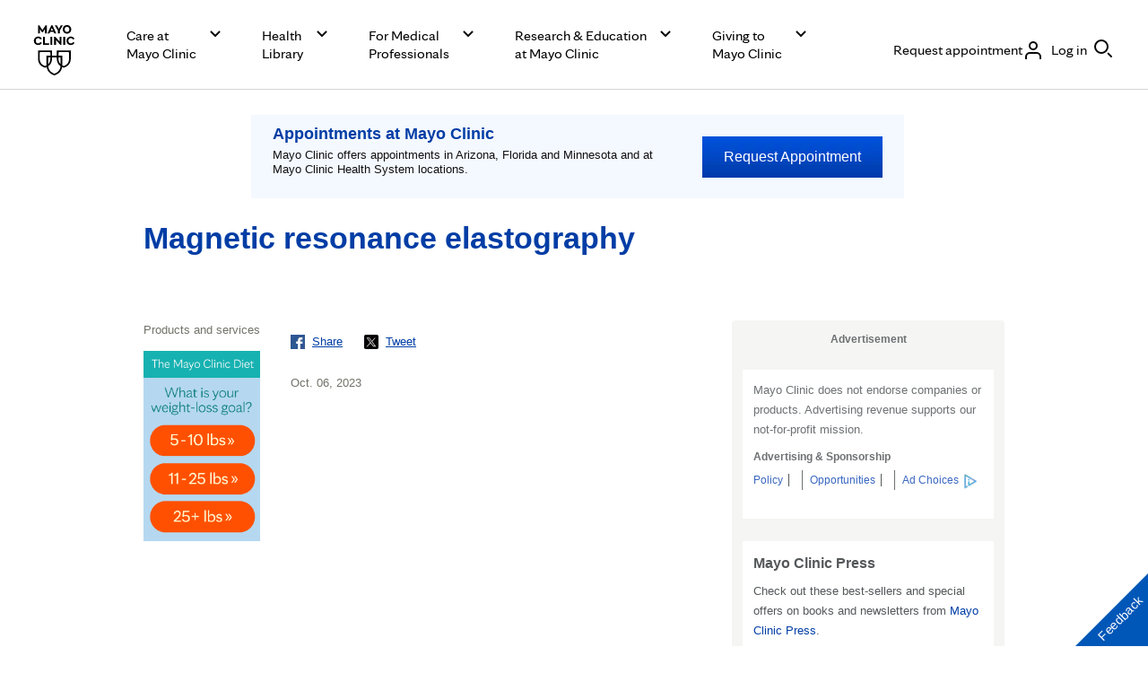

--- FILE ---
content_type: application/javascript
request_url: https://www.mayoclinic.org/KKg6/pZI2/8TZbV/ZYd6w/uOYuJSSh0X0rDGOiEu/GgtVdzEC/MTN7M/U9hNkwB
body_size: 175513
content:
(function(){if(typeof Array.prototype.entries!=='function'){Object.defineProperty(Array.prototype,'entries',{value:function(){var index=0;const array=this;return {next:function(){if(index<array.length){return {value:[index,array[index++]],done:false};}else{return {done:true};}},[Symbol.iterator]:function(){return this;}};},writable:true,configurable:true});}}());(function(){Uk();var ld,wn,s3,kU,Ks,Al,B3,vY,Ps,zK,ZF,BP,hY,nX,E2,N0,ks,ql,jG,X3,J0,JK,IB,mY,ZP,CS,S7,jl,W7,jE,gK,Ul,Uh,HA,g6,xn,W0,Vs,T4,M7,wc,N1,AB,rH,Bh,Or,m1,bs,cr,Ic,K7,zn,qd,Il,j7,gE,RJ,Y,Z7,nw,xm,sn,NQ,Tk,JQ,Lk,hr,fE,Oh,Pj,sQ,HS,Gw,Vd,qk,Y3,Cw,fr,br,I,Ir,Jd,JU,H1,jJ,X6,T7,M6,rn,Ad,Bz,XS,Fk,Y6,kE,sE,Gz,Q7,G1,Xb,zM,GA,S0,Hs,z2,tP,cH,CA,nB,Bj,Z1,nQ,sd,RH,KY,bE,jM,Ur,wd,mQ,Hh,qY,sF,In,Hd,lH,H2,H4,P0,mB,Mc,O7,kX,XA,nU,I3,gl,qE,mk,Km,GB,NG,SU,Z2,NS,fl,qj,GU,Tl,DF,RK,wM,KM,pG,RM,ZX,TP,BK,QA,SG,qU,vM,r6,JS,rc,wb,qn,Yh,Vm,GQ,Nn,Mb,KU,Fd,Cn,JY,FS,d0,Hm,HJ,jP,qP,QP,SM,wX,LS,Yb,vn,nc,N2,HQ,Vw,sz,ww,C,Ab,hj,vm,mS,jk,Pm,Iz,BG,lY,kQ,B1,GK,Rs,Fl,bG,rG,BE,nE,xQ,MM,xE,c2,QX,Ch,d4,TJ,Wr,H6,Vz,dE,xw,f1,FM,j6,J1,DU,DP,Qn,OK,nd,kr,IU,F,Kz,kP,NY,t4,BH,Gh,Mk,Zw,xl,n4,md,W1,LM,Qb,JM,DE,kh,M1,GE,ZS,D4,bd,MG,MB,jK,EH,M0,hJ,KP,Ub,AY,XJ,nA,b1,RE,CF,g3,IQ,PG,gX,RX,Fw,Nr,mE,lU,US,DS,kw,TE,E3,QH,l1,FA,I7,tX,PP,UG,TH,Mj,KE,VX,cG,rQ,NH,Pd,vc,wA,KF,Vn,B7,ZJ,RP,Tm,Jk,IJ,O,VE,qK,jY,fj,t7,Kr,F3,zm,kb,WK,Bm,p0,tH,pn,sl,Nd,sh,Hn,Id,q7,Un,xJ,FY,Pr,PH,Ez,x3,lG,Ys,bY,IP,AH,Mh,Vc,YK,D7,Vh,Ql,vh,PB,JH,cS,vP,Kl,UU,BJ,Jc,qc,hm,qr,vG,Tb,Fh,ph,Wb,zY,Bk,Gm,WH,jr,B,D3,CM,jX,dc,s6,MS,xA,j1,CP,x6,d6,jA,U4,jQ,Dn,xY,dH,f3,WP,IH,CG,LA,SK,gJ,gM,BX,HM,lr,fm,bP,dG,J7,Qh,XG,Ol,ZE,wl,E4,T1,lJ,cY,D1,gz,fh,nG,xH,VU,cn,K3,TU,Sk,Zz,zl,vE,RS,DA,U3,hs,JP,j4,OG,Hl,tA,ss,FX,DG,b3,ps,ll,EP,tY,Rw,CK,Sd,fX,wG,SQ,OY,Ed,N6,IK,vb,L7,LX,Wm,M2,Tz,HY,rr,kd,O0,qG,pm,IY,TK,O2,AF,GF,Yz,q6,cb,gd,Ld,vU,q2,Lw,lP,Ym,kG,gA,O6,A,Pn,c3,Yk,NK,l6,lw,W4,cJ,xP,t6,LE,Ah,C3,YU,Yr,Ib,k2,cQ,Dc,pE,tM,qM,DY,Z,qJ,FP,LY,VY,zU,V0,SP,cz,V2,hl,Q2,fH,UE,OF,D2,Yn,E,gG,Pb,RU,z0,Tc,Mr,xU,qB,C2,tK,x4,Lr,NM,Lb,Bw,xz,cA,Ts,kY,vK,pU,XH,mj,N3,wH,Mm,Zn,qS,ES,k0,A3,YB,GP,C1,nl,vj,Gn,V1,GX,Q,cm,Rd,Kn,A1,Cm,fM,n0,OU,xS,OQ,SH,xG,fP,ZY,tr,MA,mU,Db,Ij,tj,KJ,Vb,QJ,xr,pr,pw,LH,Oz,rU,N7,k1,Uj,hz,X,zr,GS,Y4,U0,c6,Qw,zG,DJ,BQ,Q0,r3,f7,pB,Bb,f6,EB,D0,s7,n1,Vk,B0,XP,rw,H3,jS,ls,PQ,Sl,tG,I1,k7,gb,Fm,Xk,EF,HB,Tn,L0,Fz,Uc,K2,MF,B6,Q4,NJ,hd,nF,WE,Ac,Fr,Xc,bz,bb,gU,U6,F7,sS,O3,Pl,Mz,YP,GY,m3,SE,zQ,vs,Tr,gP,nr,zX,gY,KQ,L4,Nm,g4,sr,Jr,Rz,YE,gm,Vj,cl,xB,NX,VP,Ec,JA,Hz,Bd,jH,MY,wQ,Jw,Az,Gd,Gc,rl,Qj,E1,WM,wE,GJ,TS,c0,zE,wz,K4,Sr,KS,LJ,V,dd,Kc,Oj,Rn,Tw,EQ,G4,Wn,El,p2,pH,EK,Kd,mb,w,hE,hP,Rr,Ww,NA,k4,bQ,fJ,s4,dn,ZG,b0,bn,Q6,Nz,DH,Cj,m6,IG,Hr,NE,JE,Kb,m0,dU,Rb,Em,wJ,Xn,FJ,SJ,FQ,w6,Td,Sn,IS,VF,jd,Ok,zF,r7,HE,v6,SY,jz,Ew,Ow,CX,rb,Qc,YH,S1,AM,TM,CU,Q1,C6,Jh,Ll,W6,fk,sG,xM,mm,Mn,QE,fS,Zd,QF,Rl,S6,O4,MU,V6,F1,Kj,Hb,Sb,K1,OP,DX,sA,ZK,ME,rP,v3,Dm,k6,Eb,OJ,Xm,hw,hQ,mG,LG,dk,Xz,dJ,CY,nH,Zl,wY,OH,LK,Sm,AJ,Uw,Wl,Bs,Eh,Ek,rd,xk,p1,qw,Xl,G6,wB,nS,Zm,BU,Wc,B4,Hw,lM,wP,pK,Qm,c7,bU,J3,km,tU,T3,dA,Dz,Jn,mF,W3,An,vJ,dr,pP,nm,EJ,Qr,R1,gn,ml,LU,Xr,Xd,F6,Am,PY,kl,KH,vl,NF,bJ,Qz,w1,Z0,zz,j2,CE,dF,P6,vA,rJ,qF,Fb,SF,Zc,VH,QS,TG,P2,F0,hh,jm,HG,n2,XF,Ih,mr,Js,EG,OE,X1,Vl,m7,P1,HU,jw,WS,q3,tn,lS,wk,Yj,fK,J2,V3,r1,FH,ms,p7,j3,qz,Ls,Kw,Zr,Cd,Qd,nM,Nc,sH,xb,Gj,MJ,db,Dd,On,tJ,gk,n6,U1,wh,vS,DB,lE,UJ,zJ,dQ,PA,nJ,kj,pk,E0,V7,tS,Er,sj,Lz,KG,gB,zd,NU,ws,pJ,hU,Dr,qH,Hj,hS,jb,dM,CJ,Um,Ml,gH,G0,dX,lX,p3,hb,LP,hM,pM,lQ,lA,tE,P4,gs,Bl,nn,g1,Y1,k3,vB,QQ,E6,b7,gr,q,dK,Nl,PS,xd,YF,rm,Wj,FU,H,tk,rY,fd,C7,nb,L3,Ck,wS,J4,UY,OS,w7,zw,Z3,MH,Yl,Ej,Od,S3,zB,cM,L6,w3,fF,QY,L1,Ws,vX,RF,YJ,rS,bK,sb,V4,VJ,mH,bS,YG,fG,fb,Jb,kS,Hc,QU,Ln;W14();VG4();var xc,cc,RA,A2,TX,m4,bw,G,l2,l0,UX;var c1=function(Bn,dS){return Bn|dS;};var GH=function A6(Ob,hH){var QG=A6;for(Ob;Ob!=vM;Ob){switch(Ob){case GA:{var WU=hH[cc];Ob-=Q2;var zH=hH[TX];if(ZH(typeof WU,tm[Jl])){WU=Nb;}var gS=Md([],[]);pS=cE(UH,MP[cE(MP.length,AE)]);}break;case nB:{Ob-=Y;return FE;}break;case AB:{return gS;}break;case Bz:{Ob=AB;while(Ar(lb,JG)){if(dP(zH[tm[Zb]],vw[tm[AE]])&&hG(zH,WU[tm[JG]])){if(Br(WU,Nb)){gS+=zP(jz,[pS]);}return gS;}if(ZH(zH[tm[Zb]],vw[tm[AE]])){var BY=wm[WU[zH[JG]][JG]];var tb=A6(hh,[Jl,lb,Md(pS,MP[cE(MP.length,AE)]),b6,BY,zH[AE]]);gS+=tb;zH=zH[JG];lb-=NP(Z7,[tb]);}else if(ZH(WU[zH][tm[Zb]],vw[tm[AE]])){var BY=wm[WU[zH][JG]];var tb=A6.apply(null,[hh,[Im,lb,Md(pS,MP[cE(MP.length,AE)]),Ud(JG),BY,JG]]);gS+=tb;lb-=NP(Z7,[tb]);}else{gS+=zP(jz,[pS]);pS+=WU[zH];--lb;};++zH;}}break;case hh:{var wr=hH[RA];var lb=hH[l2];var UH=hH[UX];var IE=hH[xc];Ob=GA;}break;case tM:{Ob-=Bh;for(var UP=JG;sm(UP,kJ.length);++UP){zS()[kJ[UP]]=Ud(cE(UP,Jl))?function(){return NP.apply(this,[W4,arguments]);}:function(){var Gb=kJ[UP];return function(PJ,vH,z6){var mn=EU.call(null,PJ,vH,EY);zS()[Gb]=function(){return mn;};return mn;};}();}}break;case YF:{Ob=vM;return VS;}break;case SK:{Ob+=Hs;PE=[R6(Yd),YY,YY,z3,nP,JG,R6(sU),XQ,YY,AE,Jl,R6(XQ),nP,XE,AE,R6(z3),VG,R6(AE),z3,R6(Q3),[Zb],z3,VG,R6(AE),R6(Cr),vd,UQ,zb,[JG],R6(YY),R6(Q3),UQ,R6(Vr),pY,R6(pY),Om,[JG],P3,R6(Gl),R6(Om),zb,R6(Om),VG,R6(AE),R6(HH),Jl,R6(Cr),JG,Jl,R6(Zb),nP,R6(Lm),[Zb],Yd,R6(Om),R6(AE),R6(Vr),R6(rE),M3,JG,XE,R6(Im),nP,Zb,R6(AE),VG,R6(nY),R6(Dl),M3,R6(bH),Z6,Vr,Zb,R6(nY),Dl,R6(nP),AU,R6(P3),Gl,Om,R6(VG),R6(Vr),Im,JG,R6(Zb),Cl,R6(zb),YY,R6(XQ),sU,R6(nY),YQ,VG,R6(PU),R6(Zb),nP,R6(P3),Z6,R6(Gl),PU,R6(PU),Vr,VG,R6(AE),R6(J6),t3,R6(n3),Cl,nY,R6(PU),fU,zb,R6(XE),R6(VG),Zb,R6(rE),sU,[AE],VG,R6(Cl),Cl,R6(Om),VG,R6(AE),R6(AG),J6,R6(zb),Vr,VG,R6(nP),zb,R6(z3),AE,Gl,PU,R6(Cl),R6(PU),Cb,R6(nY),R6(Om),XE,R6(Jl),z3,R6(G3),XY,nP,pY,AE,R6(Jl),R6(XE),R6(EE),UQ,R6(YY),JG,R6(AE),Jl,Zb,R6(nP),R6(AE),R6(zb),rE,R6(Zb),Gl,R6(XE),Om,R6(VG),zb,R6(Jl),nY,R6(zb),nY,R6(PU),R6(UQ),YQ,z3,R6(Jl),R6(Zb),R6(pY),nY,R6(PU),R6(PU),nP,R6(Cl),R6(rE),AU,HH,Cl,Cl,[JG],R6(sP),sU,AG,R6(Jl),R6(pY),Vr,VG,R6(nY),R6(Im),R6(Jl),R6(AS),AE,R6(Cl),zb,Zb,R6(Lm),XY,R6(zb),Zb,PU,R6(Zb),YY,R6(Gl),R6(Gl),Om,YY,z3,R6(Jl),R6(Zb),R6(PU),R6(rE),Cl,PU,JG,R6(PU),R6(UQ),n3,VG,JG,AE,YY,R6(XE),R6(Gl),R6(Im),Vr,YY,R6(pY),Jl,R6(WG),EY,Cl,R6(Cl),AS,R6(nP),JG,R6(AE),XE,nP,JG,R6(Om),Vr,R6(z3),R6(fU),YQ,AE,Jl,R6(PU),q1,z3,R6(cU),mP,AE,YY,R6(p6),q1,Om,R6(nP),XE,R6(zb),AE,z3,R6(Gl),pY,R6(Yd),Om,R6(vd),nP,R6(XE),JG,Vr,JG,R6(Jm),AE,z3,[AE],R6(Im),Zb,YY,YY,R6(Q3),zb,Im,AE,YY,R6(Cl),z3,R6(Jl),z3,R6(Om),R6(Zb),R6(Im),XE,R6(pY),R6(XE),nY,R6(PU),R6(EE),R6(Jl),zb,AE,R6(YY),Jl,R6(XE),Vr,R6(Gl),R6(pY),XE,Gl,R6(YY),R6(AG),YQ,Jl,R6(XE),R6(AE),Om,R6(Dl),fU,R6(Cl),Cl,R6(nP),R6(Zb),Om,JG,R6(Gl),R6(AE),R6(zb),EE,Gl,R6(Gl),Vr,R6(YY),nY,R6(PU),HH,R6(XE),PU,R6(YY),R6(Zb),zb,R6(p6),Z6,XY,Vr,R6(Vr),XE,R6(zb),Cl,R6(YY),Jl,R6(Yd),zb,R6(nP),YY,AE,Om,R6(nP),R6(Zb),zb,AE,R6(Jl),R6(XE)];}break;case D2:{var Fn=JG;Ob=nB;if(sm(Fn,SS.length)){do{var TY=lm(SS,Fn);var pb=lm(CH.KA,T6++);FE+=zP(jz,[c1(kn(JJ(TY),pb),kn(JJ(pb),TY))]);Fn++;}while(sm(Fn,SS.length));}}break;case jz:{Ob=vM;return [[fU,R6(YY),Jl,R6(zb),VG,R6(Zb)],[],[],[],[Cl,R6(YY),Jl]];}break;case n0:{if(sm(qb,K6.length)){do{var XU=lm(K6,qb);var RY=lm(RG.mX,d1++);VS+=zP(jz,[c1(kn(JJ(XU),RY),kn(JJ(RY),XU))]);qb++;}while(sm(qb,K6.length));}Ob=YF;}break;case Lw:{Ob=vM;while(sm(bm,YS.length)){O1()[YS[bm]]=Ud(cE(bm,Om))?function(){return NP.apply(this,[Uw,arguments]);}:function(){var HP=YS[bm];return function(Gr,hn,WJ){var cP=CH.call(null,Gr,hn,Ud({}));O1()[HP]=function(){return cP;};return cP;};}();++bm;}}break;case l0:{var MQ=hH[RA];var mJ=hH[l2];Ob+=z0;var x1=hH[UX];var FE=Md([],[]);var T6=l3(cE(mJ,MP[cE(MP.length,AE)]),HH);var SS=ZU[MQ];}break;case FX:{var YS=hH[RA];qm(YS[JG]);var bm=JG;Ob+=Ih;}break;case V0:{var K6=fY[jn];Ob=n0;var qb=JG;}break;case Uw:{var kJ=hH[RA];dl(kJ[JG]);Ob+=Ek;}break;case l2:{return [[R6(Om),XE,R6(zb)],[R6(Vr),R6(pY),Vr],[Yd,pY,R6(PU)]];}break;case OF:{Ob+=s4;Nb=[R6(zb),XE,R6(z3),Om,R6(Zb),JG,zb,R6(pY),R6(Om),R3,R6(Zb),R6(YY),R6(Vr),R6(Zb),AE,nY,R6(Yd),JG,Jl,Gl,YY,R6(z3),YY,YY,R6(Gl),R6(PU),JG,Om,R6(Im),HH,Gl,tl,R6(AE),R6(VG),YY,VG,R6(nP),XE,R6(I6),AG,nY,R6(Im),zb,AE,R6(Im),R6(vr),R6(YY),R6(XQ),fU,R6(Zb),R6(Vr),YY,R6(Gl),R6(Jl),R3,R6(sY),M3,R6(bH),Z6,Vr,Zb,R6(nY),Cl,Yd,R6(XE),R6(Zb),R6(VG),[pY],R6(Zb),Om,R6(Zb),R6(Wd),kH,R6(AE),R6(YY),R6(Zb),R6(nY),Cl,R6(Om),VG,R6(AE),nP,R6(Vr),JG,R6(sU),ln,R6(ln),YQ,Zb,YY,R6(AE),R6(Lm),YQ,R6(Vr),R6(Om),R6(HH),n3,R6(Zb),R6(nY),PU,YY,R6(XQ),Cl,nY,pY,R6(vd),Im,AE,R6(XE),R6(pY),Jl,Yd,R6(Cb),fU,R6(Cl),Cl,R6(nP),XY,Vr,R6(Vr),XE,R6(zb),[pY],R6(Cl),AE,EY,R6(rE),R6(YY),R6(nY),nP,R6(Im),Gl,R6(Gl),Vr,R6(YY),nY,R6(PU),R6(nP),AE,R6(nY),R6(zb),R6(AS),bl,AE,AU,R6(Dl),R6(nY),Cl,R6(zb),YY,R6(ln),R3,R6(AE),YY,R6(PU),R6(Jl),R6(pY),Jl,YY,R6(Jl),R6(Zb),PU,R6(R3),[JG],R6(HH),bH,R6(VG),YY,R6(Cl),R6(Im),rE,R6(Zb),Gl,R6(XE),Om,R6(Zb),nP,R6(Wd),EY,R6(pY),zb,Zb,R6(EE),Jl,R6(pY),Cl,R6(Lm),Yd,pY,R6(PU),Im,AE,R6(Cl),nY,Jl,vr,R6(YY),R6(XE),R6(sY),nY,JG,R6(pY),Jl,R6(En),R6(Om),JG,R6(Zb),nP,R6(fU),[JG],R6(vd),ln,R6(nY),R6(Jl),Cl,R6(nP),Im];}break;case zK:{MP.push(Rm);qm=function(D6){return wU.apply(this,[A2,arguments]);};Ob+=Hh;GG.call(null,W0,[BS,WY,jU]);MP.pop();}break;case w7:{var sJ=hH[RA];RG=function(AQ,dY,AP,z9){return A6.apply(this,[Wj,arguments]);};return rq(sJ);}break;case gM:{var mI=hH[RA];CH=function(xL,jV,xZ){return A6.apply(this,[l0,arguments]);};return qm(mI);}break;case Wj:{var jn=hH[RA];var lI=hH[l2];var c5=hH[UX];var qV=hH[xc];Ob=V0;var VS=Md([],[]);var d1=l3(cE(c5,MP[cE(MP.length,AE)]),Im);}break;}}};var FR=function(h9,W5){return h9^W5;};var HZ=function(CD,SC){var D8=vw["Math"]["round"](vw["Math"]["random"]()*(SC-CD)+CD);return D8;};var f8=function(G5){var TR=0;for(var PD=0;PD<G5["length"];PD++){TR=TR+G5["charCodeAt"](PD);}return TR;};var zP=function Gq(zO,r9){var bI=Gq;for(zO;zO!=jM;zO){switch(zO){case MA:{return LN;}break;case U4:{Lg=Jl*Gl+pY*z3*Vr;kZ=VG+pY*Vr*PU-z3;QN=Av-VG+fU*AE+Gl;VL=PU*Gl*YY+VG*fU;vq=Av*VG+Vr+pY+fU;Ev=AE+Vr*z3*YY-VG;fR=fU+Av*VG-Gl*AE;zO=B0;Yp=YY+z3*fU-VG+PU;}break;case P2:{ft=Vr*VG*z3+YY;tq=VG*Vr+PU*Av-Gl;Ap=Av*PU+YY-Vr+Jl;Lt=Vr*Gl*z3;zO+=A2;ZD=Gl-Vr-Zb+Av*YY;rf=Gl-YY+Vr*Av-PU;}break;case p0:{HH=Jl*YY+pY-VG+Gl;JG=+[];Im=Zb*pY+VG;zO+=Vj;zb=Zb*pY+AE+Jl+YY;XE=Zb*z3-Gl;Om=Zb+AE+PU;}break;case Z7:{Dt=fU+YY*Jl*pY*Gl;cv=PU*YY*pY*Zb+AE;zO=Ww;Gg=z3+pY*AE+PU*fU;Hf=PU*Av+pY+fU+Zb;}break;case kj:{UN=Gl*Av+Zb*z3+YY;zO=XA;HN=AE-PU+Av*z3-Vr;I5=Av*Jl-z3+PU;MD=AE+Gl*Av-VG-YY;jg=Vr*Zb*PU*YY;Gt=VG*Gl*pY*YY;}break;case K7:{PL=Zb+Av*Vr+z3*YY;r5=Vr-Gl+PU*AE*fU;zO-=Sk;RC=fU*VG-Vr-Zb+YY;UI=VG*fU-YY+Zb;CC=Av*YY-PU*Vr;fv=Vr*Av+PU+z3;}break;case I7:{IR=Gl*fU+VG*Zb+PU;GC=pY*fU*VG-AE-YY;Zg=fU*PU+Zb+pY+Vr;YD=Av*z3-Gl*Vr+PU;CV=YY+Vr+Gl+Av*pY;rD=fU*z3-AE-YY*Jl;zO-=AF;Dg=Zb+Av*VG-PU*Gl;XO=Av*PU+Vr*VG+AE;}break;case Eh:{Sv=Zb+fU-YY+Av+Vr;Mt=Zb+Av+VG*Gl-pY;mf=AE+VG*YY*PU-fU;zO=EK;PC=fU*Vr+z3-Av+VG;VC=PU*VG*z3-YY+AE;qO=PU*Av+fU-VG;Ef=z3+pY*Av+Zb;BZ=PU+Av*Gl-AE-fU;}break;case q2:{wI=z3*fU+Jl-YY*Zb;vV=PU*Vr*YY+Gl+AE;bZ=AE+fU*Gl+YY;zO+=DA;GZ=Gl+Zb+Jl+z3*fU;nv=Vr+Av*YY+z3*Gl;R8=Av+VG-YY+Vr*fU;}break;case MF:{XV=VG*Jl*YY*pY-AE;FN=AE*Gl*Vr*YY;GD=fU*YY+Av+pY+Zb;zO=Fk;gq=pY*Av+z3*PU+Gl;B9=PU+Vr*Av*AE-fU;}break;case Fk:{XC=Vr+Av+Gl+VG-YY;zO=V7;DD=pY*Av-VG+fU*Zb;Wg=fU*Gl+z3*Vr*Jl;pC=Jl+AE+pY*Av+YY;W8=Av*PU+Zb*pY*z3;}break;case Tz:{Lf=fU-YY*Jl+PU*VG;zO=xM;Q8=fU-z3+PU*pY+Vr;O5=fU+Zb*PU+z3;qg=VG+Jl+pY*Vr;}break;case fj:{zO+=z2;P5=VG*Av-PU+Vr*z3;GN=pY+AE+YY+Av*Gl;zL=Gl*Av+Vr+VG+fU;wC=PU*Av+VG+YY-pY;}break;case fk:{VQ=pY+Vr*Gl*PU;Pf=AE+Vr*Av+pY-Gl;zO-=Vw;JN=pY+AE+Vr*z3*YY;ct=Av*Jl-PU+AE;}break;case Ec:{Hg=Av*YY-z3+PU-Vr;wg=fU*z3*AE+Av-YY;Rt=Av*PU+Vr+VG+Gl;f5=Jl*YY*Gl*Vr-pY;JC=Vr*VG*Gl*Zb;Lq=Av*VG-fU+pY*Vr;Mf=z3+Av*Gl+Vr+fU;zO=YK;}break;case MM:{QD=Av*Vr+z3*Jl-Zb;lt=Jl-Vr-AE+Gl*Av;d9=Zb+PU*pY*VG*Jl;Dq=Vr*VG*Gl-PU-pY;zO+=jK;rC=PU*Av-Jl-Vr+fU;xI=Av*Gl+YY+VG*Jl;wZ=Av*Zb+fU*z3;GV=Vr*Av+Zb-Gl*YY;}break;case hw:{AZ=Av*YY+PU-fU*VG;Ng=Av*pY+fU*PU;RR=pY+z3*Zb*YY*VG;hL=z3*PU+fU*Vr+Zb;fO=VG+z3+Gl*pY*fU;nI=z3*VG-YY+Gl*Av;zO=CA;}break;case Iz:{ED=YY+fU*PU-pY-z3;DR=Vr*fU-VG-YY+AE;NO=Vr*Av-Jl*PU+Zb;nq=fU+Jl*Av-VG+pY;gN=pY*AE+VG+fU*Vr;zO=nF;}break;case L7:{YC=PU*Gl+Vr+fU;X9=AE+z3*Vr+Av+Zb;sO=Gl*Av+PU-Jl+VG;zO=U4;YN=fU+z3+pY+Vr*Av;XL=pY*fU-Jl+Av*YY;rL=Vr*Av-YY-fU-PU;vR=Av*Vr+AE-z3;F9=Av+fU+Jl+Gl;}break;case SM:{zO-=E0;Tq=VG*Vr*Zb*Gl+fU;nf=AE*Av*Gl-Jl-PU;vN=z3*Av-VG*Jl+AE;b9=VG+fU*YY+Av+Vr;bp=YY*Vr*VG+Av-Jl;Zv=z3*fU+PU*VG*YY;}break;case g4:{Z8=PU*YY+Vr*VG+fU;zO+=Gw;jI=Vr*Av+Zb*fU-Gl;BN=Zb*pY*Av-z3*YY;qQ=Gl*Av-Jl*z3*AE;Kv=pY+PU+z3*YY*Gl;kL=Vr*VG+Av*YY+AE;}break;case ms:{zO-=JK;DC=Av*Gl+YY*AE*PU;m9=AE+Gl*Av+fU*YY;hD=pY*z3*PU-AE-Zb;gC=Av*Vr+Gl*Jl*AE;St=fU-AE+Av*Vr+VG;Ig=Jl*VG+YY*Av*AE;K8=AE+YY*Zb*Gl*Vr;}break;case tk:{J9=PU+Vr*fU+Jl;H9=Vr*Av-VG*z3*pY;Rf=VG-PU*z3+Vr*Av;OR=Av*Vr-Zb*fU-YY;zO+=Mz;rg=Av*Vr-VG*AE*pY;}break;case Lw:{tO=AE*Av*pY+PU-Zb;zO=Lk;gt=Av*VG+fU-Gl+PU;Eq=pY+YY*AE*Av-z3;hv=Av*PU-pY-fU-Jl;CQ=Jl+Gl*fU+Av*YY;rN=Zb+fU*YY+z3*Vr;}break;case Ww:{xt=YY+Zb+pY*Av-z3;J8=YY*VG*z3*Jl-Av;E5=fU*Zb*z3-Gl;Mq=Jl-VG+fU*YY;kf=PU-VG+Vr*Av+Gl;zO=hw;}break;case j4:{vO=Zb+Av*Vr-Jl*YY;fC=Av*Gl-AE+PU*fU;SR=Gl+Vr*z3*YY-Jl;Yf=Av*Vr-pY*AE-fU;MR=Zb-AE+PU+VG*Av;zO=g4;zN=pY*z3*Vr+YY+PU;}break;case DA:{rE=z3+PU+Gl-Jl;AS=YY*Jl+fU+Vr-VG;bl=z3*Gl-Jl+PU-YY;AU=VG+PU+YY+Gl;zO+=Tk;Dl=Vr-Gl*Zb+z3*Jl;}break;case tA:{t8=Zb+Vr*pY*PU;r8=YY+Av*PU-VG*Vr;VN=VG-Zb*Vr+Av*YY;zO+=sh;Xg=AE+pY*Zb*VG*Vr;}break;case Kz:{AO=Vr*Av-Zb*PU*AE;tg=YY*Vr*Jl+Av*Gl;Yv=z3*fU+Jl+Av-Vr;cq=z3+Vr*Av-AE+PU;dO=pY+Vr*Av-AE+Jl;Bt=z3+Zb+Jl+PU*Av;zO+=l2;zD=Gl*z3*Zb*VG-PU;RQ=Vr+Av*z3-VG-YY;}break;case Pj:{Pp=Av*Vr-pY*Zb-z3;EO=AE-Gl*pY+z3*Av;lV=z3-YY+Gl*fU;HO=VG+YY+Jl*fU*pY;zO=fj;Zf=AE*PU*fU*Zb;Qp=AE+z3*VG*Zb*Gl;bt=z3*Av-fU+Gl+YY;}break;case lM:{b5=PU+Jl+Zb+Av+VG;hq=PU+pY*Zb*Av-VG;zO+=Zz;dZ=Av+pY+YY*Zb+VG;pq=VG+z3*Gl*Vr-Jl;rt=VG*Av+AE+Vr*Jl;fD=Av+fU-Jl+Zb-z3;Wv=Av*Gl+Jl+fU-pY;}break;case fX:{FC=PU*Gl*Vr-VG*Zb;zO=SM;Bq=YY*VG*pY+Jl*Av;T5=pY*Av+fU-Jl*VG;KI=Jl*Av+Vr*AE*Zb;cf=Vr+Av+VG*pY*Gl;Tg=z3*fU*Jl-Gl-Vr;UO=fU-Gl+Vr*Av+z3;}break;case Mz:{m8=VG+Gl*Zb*fU-pY;x8=Gl-Av-AE+fU*Vr;zO+=nB;QR=pY*VG*fU+AE;CR=Vr*Av-Zb+pY*VG;}break;case Sk:{YI=Vr*Av-pY*z3-Jl;Vg=Av+Zb-z3+fU+pY;bq=Gl*AE+fU*pY-Vr;x5=fU*pY-VG+PU-Zb;lg=Zb+Av+PU*VG*z3;fQ=YY*Av+Vr*AE-Zb;LL=VG-AE-Zb+pY*fU;zO=ks;}break;case Vc:{SN=Gl*Jl*fU+z3;qf=Av*Vr*AE+VG-fU;zO-=g4;Qq=Gl*YY*z3+AE;D5=Av*VG-Vr+pY-z3;qL=Av*Vr-VG*Jl+Gl;pO=AE+YY*Gl*z3+Zb;B5=fU+AE-Zb+YY*Av;}break;case L0:{st=Vr-Jl*AE+Zb*Av;Gp=Zb*AE*Av+z3-Jl;Uq=fU+z3*PU+Av-pY;Fg=YY+VG+Jl*fU+Av;CO=Vr*z3-Zb+Av*PU;nt=fU*Gl*AE-z3-Vr;NR=PU*AE*Gl*pY-z3;zO+=rw;}break;case kX:{Wd=pY*YY+fU*AE-Vr;zO=zz;kH=z3*AE*VG-PU;sU=Gl+fU+z3-VG-Vr;ln=z3+Zb*Gl-AE+pY;YQ=AE+fU+Gl-VG+Zb;}break;case Bw:{P3=Jl*Vr+YY*pY*AE;J6=z3+Jl-AE+pY+fU;t3=Zb+fU+YY*AE*pY;G3=PU+pY*z3;WG=z3-VG+Vr*AE+fU;q1=fU+YY*VG+z3*AE;zO=J4;}break;case nw:{return pR;}break;case I:{zO+=Hz;nV=Av*z3-PU*Zb-VG;qp=Av*YY+pY+PU;Yq=z3*VG*PU+Vr-YY;mC=Av*VG-Jl*fU*Zb;GR=fU+Gl+PU+VG*Av;kD=Av*YY-PU-Vr*Jl;}break;case IB:{vL=PU+Av*YY+VG+Gl;NN=Av+Jl*PU*fU-Gl;JL=Av*Vr+pY+Gl+YY;Bg=z3+fU*Gl+Zb;U5=YY+fU+Av*PU-AE;zO=lX;P9=AE+Gl*Vr*PU+fU;}break;case B0:{A9=Av+fU+VG*z3*Gl;n8=Zb*Av+YY*Vr*z3;sC=VG+Zb*Av-Gl+fU;bR=z3+VG+Gl*AE*Av;zO+=ZX;bO=Av*Gl+fU+Vr;}break;case Jh:{zO=Tw;V5=Jl*Av-Zb*Gl+z3;WQ=Zb+pY+Vr*fU;sL=PU*YY*VG+Zb*pY;zI=PU+AE+z3*Vr*VG;KZ=Av*Jl+YY*fU-PU;qI=Jl*AE+YY*PU*z3;p8=Av*z3-Gl*fU;nL=Gl*fU*Zb*AE+Vr;}break;case lX:{VR=AE*fU*z3-Zb+PU;zO=Cw;l8=AE+PU*Av+YY*fU;np=Zb+Av*Gl+fU-Vr;q8=Jl*pY*VG*PU+AE;Xv=AE+PU+z3*Gl*pY;XI=fU*z3+AE+Zb;}break;case lA:{zO=j4;Wq=PU*YY*pY*VG+Zb;vI=fU*Vr-z3+AE-YY;RV=Jl*Gl+Av*Vr+fU;WI=Zb*YY*Av-PU*fU;Rv=YY-fU+Av*Gl;UR=Av*Gl-Zb-PU-fU;}break;case AM:{tC=Av*Gl-VG*z3+Vr;M9=VG*z3+Jl+pY*Av;g5=VG*Av-Vr-z3-YY;w5=Av*PU-Vr*AE+fU;OV=AE*Av*Vr+Gl;zO+=b7;gf=PU*Av-Gl-z3+fU;wR=fU+YY*Av+Zb;}break;case sA:{Bp=pY*Zb*Av-fU;zO-=ls;k8=PU*Av+YY*Zb+Vr;Pq=YY*Av*Zb-Gl-PU;SL=AE*pY-YY+VG*Av;fV=Jl+PU+VG*Av-AE;T9=PU*Zb*pY*Gl-Vr;ML=fU*z3-VG-AE-Av;Cp=Zb*z3*VG+pY+Av;}break;case Tk:{xD=YY-z3+pY*fU*VG;tD=YY*Av-PU-Zb*Jl;qD=fU*Jl*AE*Gl+pY;dv=pY-Zb+Vr*Gl*VG;ZQ=fU+pY*Av-Jl;zO-=Tw;DQ=AE*Av*Vr+Zb+Jl;}break;case Oz:{zO-=rc;F8=Vr*fU-z3-PU-YY;j8=PU*z3*VG+Gl*Vr;vv=YY*AE+Av*Gl-Jl;JR=Av*pY-AE+z3*fU;}break;case k0:{zO+=w;ZI=Gl-AE-YY+Av*VG;Sp=PU*Av+YY-fU*AE;kR=Av*VG*AE+Gl-fU;tN=pY*VG+Av*Zb-YY;Jv=fU-AE+Gl+Jl*Av;}break;case YB:{PU=Jl*AE+YY;VG=Jl-AE+pY;Gl=VG-Zb+AE-Jl+YY;Vr=PU*Zb-Jl*AE-pY;fU=pY*PU-Gl-AE+Vr;zO=p0;z3=pY*Gl-Jl-Vr-VG;bH=fU+Gl+Vr-z3-Jl;}break;case Wj:{zO=jM;return [nY,JG,R6(pY),R6(Zb),R6(pY),Zb,Om,R6(t3),Wd,R6(AE),JG,R6(Vr),R6(Zb),zb,R6(Om),VG,R6(AE),R6(zb),zb,Zb,Om,R6(J6),YQ,JG,R6(Vr),XE,R6(Q3),vd,nP,R6(XE),JG,Vr,R6(Yd),R6(PU),R6(YY),EE,[JG],R6(Im),R3,Jl,R6(Gl),R6(VG),XE,AE,Gl,R6(Gl),Zb,R6(VG),Cl,R6(nP),R6(nY),vd,R6(pY),Gl,R6(PU),YY,R6(Gl),zb,R6(P3),Wd,R6(Om),AE,AE,R6(Zb),R6(XE),JG,nP,R6(AS),sU,JG,Im,R6(XE),Im,JG,R6(nY),R6(AS),Zb,JG,Vr,PU,Vr,R6(Jl),R6(pY),Vr,VG,R6(XQ),R6(Om),EE,AE,R6(AS),P3,Zb,R6(J6),kH,R6(AE),R6(YY),AE,R6(AE),pY,AE,R6(Lm),R6(AE),JG,R3,R6(EE),R6(Jl),Zb,Im,R6(Vr),XE,R6(zb),XE,R6(Wd),P3,R6(Gl),R6(Om),pY,R6(Zb),R6(Jl),WC,R6(YY),R6(nP),R6(AG),Om,pY,R6(PU),R6(Gl),Zb,Om,R6(sY),R3,Gl,R6(AE),R6(Vr),R6(M3),Z6,R6(PU),R6(Om),Jl,XE,R6(Q3),[JG],R6(Cl),zb,R6(Om),R6(Zb),nP,vr,R6(EE),zb,R6(O5),R6(pY),Vr,R6(Im),Zb,YY,YY,R6(nY),nP,R6(cU),p6,R6(p6),n3,JG,ln,JG,zb,R6(PU),R6(Gl),XE,VG,R6(YY),R6(Zb),R6(nY),EE,R6(zb),[Zb],vd,R6(zb),XE,R6(z3),nP,R6(EE),R6(Jl),R6(ln),YY,z3,nP,[Zb],Cr,AE,R6(XE),R6(AG),AE,R6(AE),R6(pY),Zb,Jl,Om,R6(XY),Q3,R6(AE),R6(Im),EE,R6(YY),R6(PU),R6(YY),R6(sY),R6(AE),lL,R6(z3),R6(Jl),R6(Vr),R6(Im),fU,R6(z3),Jl,VG,R6(XE),R6(nY),Cb,R6(nY),R6(Om),XE,R6(Jl),R6(AE),R6(Jl),R6(VG),HH,R6(Yd),Om,PU,R6(Vr),R6(PU),EE,Dl,R6(YY),Om,YY,R6(BS),G3,XQ,R6(Om),R3,R6(HH),XE,YQ,z3,R6(Jl),R6(Zb),R6(PU),R6(sP),Jm,Cl,PU,Zb,YY,R6(nP),R6(sP),bH,fU,Im,R6(PU),Vr,R6(YY),AE,R6(DN),MC,Cl,R6(pY),EE,R6(EE),XE];}break;case Vk:{C5=PU*VG*z3+Jl*YY;zO=Lz;G8=Av+PU+z3*Vr*Gl;Y9=Av*Vr+VG*pY+PU;hZ=YY*fU+pY*Av;}break;case Ws:{EE=z3+pY+Gl+Jl-VG;En=Vr+fU+VG*Zb+Jl;sP=Jl*fU+VG-pY*Vr;zO=Bw;Av=Zb*YY*z3;pI=Av*Zb+z3*AE+PU;Q3=z3*Zb+PU-pY+Gl;Cr=Jl-pY+YY*Gl+fU;UQ=Zb*YY-Vr+fU;}break;case Rs:{PR=PU-Zb+Gl*Av*AE;wD=Vr*Jl-Zb+Av*VG;zO+=qM;PN=YY+fU*AE*PU+Jl;QC=AE-Gl+Av*YY+PU;RL=Jl*Av+pY-YY*AE;mR=YY*Av-Jl+fU-z3;}break;case Hw:{TV=Av*PU+z3*Vr;zO=fM;cL=Vr+Jl*YY*Gl*PU;Jf=Av+Gl+VG+PU+YY;IL=fU*z3+Av+Gl*Vr;Ag=Jl*z3+pY*Av-AE;}break;case XA:{WD=PU+VG*Vr*YY*Zb;ZR=Gl*Av-VG*pY+Vr;zO+=O2;Y5=Vr+Av*PU-fU-AE;hf=fU-Jl-z3+Av*Vr;KL=Vr*Gl*pY+Av*Jl;Xp=z3*Av-VG-PU*Jl;XN=Av*Zb+z3*VG-AE;Qf=z3*fU+YY*Zb-PU;}break;case Gj:{var vD=JG;while(sm(vD,wV.length)){var gV=lm(wV,vD);var wv=lm(f9.rX,KO++);pR+=Gq(jz,[c1(kn(JJ(gV),wv),kn(JJ(wv),gV))]);vD++;}zO+=H4;}break;case H2:{Nf=AE+Av*Zb*Jl+pY;UV=Zb*z3*fU-Gl*Jl;zO-=PB;SV=VG*pY+Vr*Jl*fU;BV=Vr*fU-Gl+z3;mZ=PU*Av+z3-fU+VG;N9=AE*Gl+Av*YY-fU;If=Av*z3+AE-YY-Vr;}break;case dA:{GO=Gl*Zb*VG*pY+Av;zO=AM;At=Zb+Jl*Av-z3*YY;mV=PU*z3*VG-pY-AE;BC=Av*Gl-Vr+YY*PU;xR=Av+Zb*z3*fU-AE;pf=AE+fU*Zb*z3-Vr;AI=Jl+Av+PU+z3-VG;}break;case H:{JV=pY+z3*PU*Vr-fU;c9=Vr-Gl+Av*VG+fU;Qv=pY*Jl*YY*z3;zO+=Tk;Lv=VG-AE+Zb*fU*Gl;dg=z3*YY+fU*PU-Zb;xf=z3+PU*Jl*VG+Av;lO=PU*AE*VG*Gl+pY;}break;case VF:{Uf=Zb*fU-VG+PU;lL=YY-pY+Jl+VG*Vr;zO=CF;BS=YY-VG-Vr+Jl*fU;MC=VG+fU+Gl+PU;K9=Zb*z3*fU-pY+VG;kN=fU*Zb*Jl-AE;}break;case gz:{N5=Zb+Jl*Av-pY-z3;UC=Vr-Jl+YY*VG*fU;O8=Av+Gl+fU*Jl*VG;C9=AE*pY+PU+VG+Av;zO=lM;RI=VG+PU*Gl*Jl*YY;}break;case CK:{s8=Zb-Jl+pY*Gl*VG;nO=Jl+PU+fU*YY-VG;pv=Av-Jl+PU+Zb*fU;FL=VG*Jl*YY*Zb-PU;Eg=YY*fU-z3*Vr+Av;mN=pY*VG*Gl+YY+Jl;bv=VG*fU-Vr*Zb-Jl;hR=AE-Zb*z3+fU*VG;zO-=Vh;}break;case wz:{Z5=Vr+fU+Av*pY+Zb;gv=z3*Jl-Gl+Av*VG;zO+=hh;ZL=PU*Av+VG+Gl+z3;hI=Av+Gl+YY+fU*PU;K5=AE+Jl-YY+z3*fU;}break;case W4:{BL=Zb*pY*z3*PU+AE;gO=Av*Gl-z3-pY-Jl;zO=I;Jp=Av*Vr+pY*VG;k5=z3*fU-pY-Vr-PU;}break;case G4:{Sf=pY+Av*PU-Jl+Gl;ON=YY+Vr+Gl*fU+AE;QL=fU*PU-Gl*YY+VG;S5=fU+AE+Gl*z3*YY;mv=pY-z3-Vr+fU*PU;zO=Ec;xN=Av*Gl-YY-Jl*AE;}break;case Hj:{Ht=z3+Gl*Av+YY+Vr;dL=z3+Gl*fU-VG*pY;zO-=qB;KC=Zb+fU*Jl*PU;Et=YY+Vr+PU+fU*VG;pV=Av*YY+z3+Vr;M5=Zb-pY+Av*z3-YY;}break;case pK:{Op=PU*z3+fU*Vr*Jl;l9=pY*Gl+Av*YY+Jl;NL=fU+Av*YY-Vr-AE;xq=Av*YY+Zb-fU-z3;zO=Lw;Ft=YY*PU*Vr+VG*Zb;sp=Av*VG+PU;wp=Vr-pY+Zb*z3*fU;}break;case gA:{sg=Vr*Av-fU-YY*AE;zO+=Gz;Of=PU-Vr*AE+fU*pY;VO=Av+fU+AE-Jl+z3;Wp=Jl+AE-PU+Av*Gl;LQ=Jl+PU*Av*AE+Zb;TQ=z3+Zb*Gl+fU+Av;}break;case Ck:{gR=fU*AE*pY+Vr+YY;cI=fU*pY+Jl+Gl+YY;Dv=YY*PU+VG+Av+Jl;cN=Av+YY*z3;Og=Vr*VG-Gl+pY+Av;zO-=bw;nN=AE-Vr+YY*PU*pY;qv=pY*YY*Jl+Av-Gl;}break;case gK:{gg=Av*PU+z3-pY-fU;dR=z3+PU*Gl*Vr;Cg=Av*Vr-Jl+PU+Gl;Yt=Zb+Jl+Av*Gl+z3;AV=Zb-Vr+VG*Av-pY;zO+=wB;S9=Av+Vr*fU-Gl*VG;}break;case Ks:{while(Ar(Ct,JG)){if(dP(Jq[XR[Zb]],vw[XR[AE]])&&hG(Jq,YR[XR[JG]])){if(Br(YR,Mp)){LN+=Gq(jz,[Gv]);}return LN;}if(ZH(Jq[XR[Zb]],vw[XR[AE]])){var Aq=jD[YR[Jq[JG]][JG]];var WO=Gq.apply(null,[ww,[Aq,Jq[AE],Ct,Md(Gv,MP[cE(MP.length,AE)])]]);LN+=WO;Jq=Jq[JG];Ct-=NP(ws,[WO]);}else if(ZH(YR[Jq][XR[Zb]],vw[XR[AE]])){var Aq=jD[YR[Jq][JG]];var WO=Gq(ww,[Aq,JG,Ct,Md(Gv,MP[cE(MP.length,AE)])]);LN+=WO;Ct-=NP(ws,[WO]);}else{LN+=Gq(jz,[Gv]);Gv+=YR[Jq];--Ct;};++Jq;}zO=MA;}break;case sj:{cR=Zb*pY*Vr+YY;p9=pY*z3+VG+fU+Gl;MN=z3*PU-Zb-pY;rv=VG-AE+fU*Zb+YY;ND=Gl*z3-PU-AE+pY;zO=fh;Fp=pY*PU+YY+VG*Gl;}break;case ks:{zO=Eh;zV=pY*PU+Av-YY+Vr;dC=fU+Av+Jl+Gl-YY;JZ=fU*z3+Gl*PU;wL=pY*fU+Gl+AE+Av;nD=fU*z3-Jl+AE;kt=Jl*AE*VG*fU;MO=Av*AE+z3+PU*Gl;}break;case p2:{q9=AE*Av*Gl-Jl-z3;zO=nM;LD=PU*VG*Gl-Vr-YY;jt=fU*YY*VG+AE-Jl;zR=Zb*YY-PU+Vr*z3;}break;case Mc:{CI=fU*z3*AE+Jl-Av;dD=z3*YY*Jl*VG-AE;zO=BK;zZ=Zb*AE*Jl*Vr*z3;rR=VG*fU-PU-Gl-Jl;}break;case fM:{ht=pY*Av+Vr*PU-z3;nC=Vr*fU*Zb-YY+Jl;zO=nX;sI=YY*Vr*Gl+Av+fU;TN=PU*z3+pY*fU+Jl;}break;case Tc:{wO=PU*pY*fU-Zb*Av;IV=z3+Av*Gl+Zb*VG;Nt=Gl-Av+Vr*Jl*fU;gI=Zb+Av*z3+VG-Vr;Yg=PU*Jl*YY*pY+Av;sV=Av+YY+pY*fU+AE;zO=kw;R5=PU*AE*fU-YY-VG;}break;case nF:{lN=Av*Vr-PU*z3+fU;v9=Av*Vr-Jl*z3-Zb;zO=Kz;BR=Av*PU-YY*pY;xv=Av*Vr-PU*pY-z3;ZC=PU*Av-pY*Vr-AE;}break;case k4:{for(var I9=JG;sm(I9,Hp[zS()[YO(JG)].call(null,Vp,v5,Cr)]);I9=Md(I9,AE)){(function(){var rO=Hp[I9];var M8=sm(I9,gp);MP.push(J6);var J5=M8?Fv()[tI(JG)](CL,fU,fL):zS()[YO(AE)](SO,QV,kp);var E9=M8?vw[zS()[YO(pY)](ff,Pt,Zb)]:vw[dP(typeof zS()[YO(Jl)],Md('',[][[]]))?zS()[YO(Zb)](X8,dp,Ud(JG)):zS()[YO(Jl)](Mv,Tv,AS)];var zg=Md(J5,rO);L2[zg]=function(){var V9=E9(FD(rO));L2[zg]=function(){return V9;};return V9;};MP.pop();}());}zO-=ms;}break;case Vj:{zO=Jk;Bv=AE*Vr+Gl*Av-YY;IO=pY-Gl*z3+VG*Av;Qt=VG+Av*PU-Vr*Gl;mg=pY*Av+VG*PU*Jl;Pg=AE+YY*Av-fU;UL=YY*fU*Zb+AE+z3;}break;case qz:{TD=Gl+PU*VG*Zb*z3;zO+=Ps;v8=pY*Jl*VG*PU-AE;t5=fU*z3+PU*Vr*VG;Q9=fU+Gl*pY*z3+Jl;QI=Gl*PU+VG*Av*AE;}break;case CF:{Zt=Zb*z3*fU+PU;jR=VG*Av-AE-Gl-Vr;zO-=q2;Vv=Vr+pY*fU-z3*VG;j5=VG*Av-PU*Zb;}break;case zw:{jv=Av*Vr+fU+Gl-YY;EL=Jl*Av-PU+Zb*Gl;FO=PU*AE*fU-pY;JD=AE+z3+YY*Av;YZ=Av*pY+fU-Zb+z3;lp=PU*YY*Zb*Gl-z3;A8=Jl-PU+Av*Gl;zO+=Z0;vt=Jl+Vr*Av-AE;}break;case Jk:{bL=Zb+Av*pY+PU+Jl;lq=YY+PU*fU*Jl;gD=Gl*Zb-Vr+Av*Jl;cg=z3*Av-PU*AE;kC=Av*VG+z3+AE+Vr;w9=YY+AE+Vr*Jl*z3;nR=Vr*Av-VG-PU;qR=Jl+YY*Av+VG;zO=ps;}break;case nM:{KR=Vr*YY*Gl+VG-AE;kV=AE+Av*z3-Vr-VG;lC=z3*Vr*AE+pY;Lp=Vr*z3*AE+Zb+Jl;zO=zF;T8=Av*VG-pY+fU-Gl;mO=Zb+YY-AE+Vr*z3;Tp=z3*YY*Gl+PU-Vr;}break;case wX:{ID=pY*Zb-fU+Gl*Av;vQ=pY+Gl*z3*YY;H8=Gl+fU*Zb*z3*AE;tt=VG+Gl*fU+Vr*pY;zO-=gA;Ug=pY+Av*Gl-Zb*YY;k9=YY*Av+Gl*Vr+VG;}break;case fh:{H5=fU*pY-z3-YY*PU;MZ=Vr*Zb*Jl*AE+PU;FZ=Vr*YY+z3*pY+VG;Vp=Gl+PU+Av+VG;zO+=Z0;v5=PU*AE*Av+z3+Zb;SO=Jl*Zb*fU-Gl*AE;}break;case V:{Vf=AE+pY*Gl*fU-Zb;zO=Tc;HD=pY*Av+YY*AE+Jl;Wt=Zb+z3+Av*Gl-pY;MI=Av*Gl+PU+Jl+fU;NI=Gl*z3+Av*VG+Vr;}break;case KM:{V8=pY+Vr*Av+fU+Gl;HL=AE+Jl*Gl+fU*Vr;kg=fU*z3-Vr+VG;zO-=Kw;gL=Av*Gl+fU+z3-PU;SI=Gl+PU*fU+VG*pY;Hq=AE+Vr+z3*PU*pY;}break;case zF:{Ov=fU+Zb*Av-Vr+Gl;KV=Vr*Av-VG-YY+PU;RO=YY*Av+VG*PU+Jl;zO-=rw;AN=fU+Vr*Av+PU+z3;DO=Av+AE;F5=Av+pY-VG+Gl-Jl;jO=Av*pY-Jl+YY+Zb;LO=VG+Av-z3+Jl+YY;}break;case OK:{zC=Vr+PU+Gl*VG*YY;tv=AE+fU+Jl+Av*Gl;pp=YY*VG*PU*pY-z3;Pv=Vr*Av+Jl+z3+fU;HV=fU*PU-Gl+AE+Vr;pD=PU+Gl*pY*fU-VG;zO=Q7;xC=Zb*YY*VG*Gl-fU;Q5=VG*Av+z3+Gl+pY;}break;case r7:{Gv=cE(n9,MP[cE(MP.length,AE)]);zO=Ks;}break;case P4:{lf=pY+Zb*VG*fU;Bf=AE+Gl+PU+Av*pY;bC=AE*Zb*PU*z3*pY;zO-=q7;L8=fU*z3-YY-Zb*VG;}break;case cz:{HR=YY+z3+Jl+Gl*Av;AL=VG*z3*Gl*AE-Zb;jq=YY+PU+VG*Av;wq=VG*Vr-Jl+PU*Av;l5=Jl*z3*Vr;PZ=Jl+z3*Av-Vr*VG;kO=Jl+Gl*AE*Av+z3;zO+=B;qq=AE-PU+Av*Gl+YY;}break;case Q7:{qC=YY*pY*Zb*VG-z3;z5=YY+pY+Av*AE*Gl;Cv=Gl*Zb*fU-pY*VG;GL=Av*YY-Jl*AE-Gl;Nv=fU*VG*pY+Vr;zO+=Yk;}break;case wM:{rZ=Gl*pY*AE*Zb*z3;mD=PU*fU*AE-VG;d8=Vr*Av-YY-Zb;zO=Q0;jp=pY*YY*Gl*VG+Zb;Mg=z3+YY*Vr*Jl*VG;sN=Zb*Jl*Av+Gl;}break;case T7:{ng=VG*Av-PU*AE-Zb;wt=fU*z3+YY*Zb+VG;It=Av*Gl+YY*z3-pY;tR=AE*z3*VG*PU*Zb;s5=Vr-fU+PU*Av;XZ=Gl*PU*z3-Vr*pY;zO=Tk;DL=pY*fU+Jl*Av-z3;WL=Av*PU-fU-Gl+VG;}break;case Ic:{zO-=zK;sq=Gl*Vr*pY+VG*Av;DV=VG*AE*Av+Gl-Vr;sR=YY+Gl*PU*z3-pY;fp=z3+fU+PU*Av;BD=Gl*Av-z3-VG-PU;}break;case ww:{var YR=r9[RA];var Jq=r9[l2];zO=r7;var Ct=r9[UX];var n9=r9[xc];if(ZH(typeof YR,XR[Jl])){YR=Mp;}var LN=Md([],[]);}break;case Yk:{zO+=q;Iv=pY+Vr*fU-YY+Av;IC=PU*VG*Vr*AE-YY;EV=PU*z3-Zb+Av*VG;vf=VG*Av+Gl-AE-z3;}break;case Ew:{zO=MF;zv=fU*pY+Zb*Av+VG;g9=Av*Jl+Gl-VG;Iq=Av+PU*z3-Zb;fq=fU+VG*z3*Jl*YY;}break;case kw:{VI=Jl*pY-Zb+Av*YY;zO=IB;BO=Gl*Vr*AE*z3-fU;cO=z3-VG+Av*YY+Vr;vp=Jl-Vr-Gl+Av*VG;}break;case qk:{QV=Vr+VG-fU+Av*YY;CL=fU*Jl*pY-z3+Vr;fL=Vr*z3-Jl;Mv=VG*fU*Zb-Gl+pY;zO=xw;}break;case GF:{jZ=Zb+z3*Av-Jl*pY;z8=z3*Av-Gl-Vr-PU;sZ=AE+VG*Gl+Av*Vr;Kt=VG*z3+Av+YY*PU;zO=k0;Nq=PU*Av-Zb+YY;mp=z3-YY+Av*Zb-AE;}break;case Fz:{lZ=YY+PU*Av-z3*Zb;gQ=Zb+Av*z3-fU-PU;II=Av+Jl+Vr*z3*VG;TL=YY-pY*VG+Av*Gl;zO-=K2;Dp=Av*VG-Jl-Gl-Vr;kq=VG*fU-PU-YY+AE;zq=PU*pY*VG-YY;}break;case SF:{hO=Vr-pY*z3+Av*Gl;bf=YY*Av+z3*Jl-AE;x9=Jl+Zb+pY*Gl*z3;zO=lw;Np=Av*YY+VG-PU*z3;}break;case Vz:{hC=YY*AE*Av+Jl+fU;Ot=AE+Jl*Gl+Av*YY;zO+=K4;AD=VG+Av*YY*AE;U8=Av*PU-AE-pY*YY;OD=Av*pY-YY-PU+Jl;mL=VG*YY*fU-PU-Zb;PV=Vr*AE*PU*z3+fU;}break;case RF:{VD=z3+Gl*VG+fU+Jl;NC=YY+VG*PU*Vr;zO=p2;Ip=VG*z3*PU*Zb-pY;C8=VG*Gl+YY+fU*z3;}break;case sz:{PO=YY*Jl*fU-Zb-z3;j9=YY*Jl*Gl-VG;Kf=PU*Jl*AE+Vr+Av;lD=z3-YY+fU*VG-Av;Zp=YY+z3+Vr+VG*Av;AR=AE*Zb-pY+VG*fU;EZ=YY-Gl+fU*Zb*z3;zO+=fh;}break;case Z0:{Cf=PU+Av-pY+AE+Jl;zO=Gc;pt=fU+z3+Jl+Av*pY;MV=Vr+Av;Uv=z3+Av+Zb+PU*Gl;}break;case xw:{Tv=Av*PU+z3-VG*AE;X8=Gl*fU-Jl;dp=YY+fU*Vr+Zb+Gl;ff=Gl+Vr*VG+Av-AE;Pt=AE*VG*z3*PU;zO-=Bs;mt=z3*Zb*YY*Vr+Av;}break;case Uc:{KD=fU+YY+pY+Av*Vr;zO=H;sD=Jl*PU*Vr*pY-YY;Vt=fU+Av*VG-Vr-YY;tL=pY*Av-AE-Gl;N8=Jl*Vr+pY*Av-z3;AC=PU*Av+pY+VG-fU;O9=Jl+fU*z3-YY+VG;xV=z3+Zb*VG*Vr*pY;}break;case ps:{qt=PU*Av-YY+Zb-fU;fI=Zb*z3+Vr*fU*Jl;zO=pK;LC=Jl+Av*VG+PU+pY;jf=Zb*fU-z3+Av*YY;pg=PU*Zb*VG*Vr;IN=z3+Av*PU+AE;hg=pY*Zb*fU-Jl;Hv=PU*fU*Zb-pY+AE;}break;case J4:{cU=YY*Zb*AE*Vr-Gl;mP=VG+fU+Vr+Jl*z3;p6=fU+Jl+pY*Zb*VG;zO=Tz;Jm=Jl+z3-PU+YY*Vr;b6=AE*Vr*VG+Gl+Zb;wf=AE*Zb+Vr*YY-Gl;}break;case Hc:{zO-=dM;U9=fU*Jl*Zb-PU;Kp=PU*YY*Vr+Gl-Jl;kv=Jl*fU*Vr+YY;Vq=PU-Jl+Vr*Av-AE;pQ=z3*Gl-YY-pY+Av;zf=fU+Vr*Av+AE+YY;}break;case PA:{WR=z3*Av-fU+Zb;P8=Zb*AE*pY*Av+fU;zO+=wA;Ep=PU*fU*Jl;dq=fU+PU*Av-Vr+pY;}break;case V7:{VV=Jl+pY*fU*Gl-Zb;SD=VG*Av-z3-Gl+PU;zO+=hM;L5=Av*YY-Zb;bg=Av*Zb-Gl+VG*PU;zp=PU-Jl*AE+Zb*Av;CN=z3*AE+Gl+PU*Av;}break;case LA:{tQ=AE+Av*VG-Vr-fU;ER=fU*PU+pY*Gl*VG;Up=TC+EC+tQ-ER;Oq=VG*fU+Jl*Vr+AE;zO-=Iz;}break;case xM:{kp=VG*Zb-pY+YY*Vr;zt=Jl+YY*VG+pY*Gl;zO-=S0;jC=Jl*pY*Vr-YY-VG;dN=AE*PU*Gl+fU+pY;KN=Jl+YY+Vr*Gl;DN=Gl*AE*VG*Zb-pY;WC=AE-pY+PU+Gl*z3;}break;case vX:{zO=Oh;ZV=VG+z3*PU*pY;s9=VG+pY*fU*YY;fN=Gl*Av-YY*Vr-pY;Y8=Av*pY+PU*YY;}break;case GK:{zO=cz;TI=AE+YY*z3*Vr-pY;Kg=Av*YY-Gl-Jl*pY;h8=VG+YY*Av-pY*z3;WV=pY-z3*Zb+Av*PU;Zq=Jl*pY*YY*Vr+fU;Ff=Jl-Vr+Gl*z3*PU;WN=Gl*VG*Vr+Av*pY;rp=Jl-Vr-VG+Av*pY;}break;case Tw:{c8=Gl+fU*PU-YY-Zb;zO=H2;Wf=Vr+fU+PU*VG*YY;dI=z3+Zb+Jl*Av+fU;HC=AE*fU*Jl*Vr+Av;p5=z3*Jl*VG*pY-PU;}break;case Lz:{OL=fU+Vr+Zb+Av*PU;q5=pY*Av-Zb*VG*Vr;tp=fU*VG+Zb+Av*Jl;Sq=YY+Av*AE*Gl-VG;jN=z3*YY*PU+Gl+pY;HI=Gl*Av-Jl*YY-AE;hp=Jl*fU-Vr+Av*Gl;zO-=gk;OO=Av*YY+Jl-PU-pY;}break;case pw:{df=VG*Av-Zb-Jl;W9=fU*YY+Jl*Av-Gl;Jg=VG+Av+z3*fU-YY;zO=Pj;LV=Vr*Av-Gl*YY;Cq=YY*Av-VG-fU;Z9=fU-z3-YY+PU*Av;bV=Av*z3-Vr*AE+Jl;lv=VG+fU*z3+PU;}break;case EB:{Ut=YY*Av+Zb-PU*pY;fg=Av*Gl+z3-PU*Jl;g8=fU*VG*AE-PU+pY;bN=VG-Zb+Gl+Av+YY;EN=Zb*Jl+Av*Vr+pY;xO=pY+AE+PU*Av-z3;zO=vh;}break;case Gh:{Tf=PU*z3*VG-Gl;b8=VG*Zb*fU-z3-pY;B8=fU+Vr+Av*VG+YY;pN=Jl+Gl*fU+PU;YL=PU*Av+pY*Gl-Jl;Xf=Jl+YY*Vr+Av*PU;cp=AE-fU-Gl+PU*Av;zO-=Jk;}break;case Mj:{zO+=B7;lR=Av+Jl+z3*VG-Vr;JO=z3*VG-PU+Av+Jl;Df=Zb+YY*fU-PU-Jl;Qg=z3*YY+PU+Av*AE;}break;case zz:{Lm=VG+PU+pY+YY+Vr;n3=AE*Vr*Zb+fU-PU;vd=z3+Vr-YY+Zb;Cb=AE+Jl-YY+fU+VG;zO=DA;XY=pY*VG+Vr-z3+Gl;EY=pY+Vr*Jl+YY-Gl;}break;case zB:{zO=mB;R3=PU+Vr+Gl;nY=Jl*PU-pY+Zb-z3;Yd=Gl+z3+AE-Zb+YY;tl=Jl*pY+z3*AE*VG;nP=PU-pY+VG+YY*AE;I6=Gl+Zb+fU+pY+z3;}break;case lw:{Xt=YY*fU*pY-AE;zO=jM;LI=fU*PU+z3+Av;hV=YY*z3*Jl*Zb-Vr;DI=Zb*PU*fU+pY*z3;}break;case Q0:{rI=VG+PU*z3*Gl;dV=z3+Av*VG+Zb+pY;JI=Zb*VG+YY+Gl*Av;Sg=Av*Jl-Zb+Gl*Vr;Rg=YY*Av-fU+pY*Jl;zO=Ls;}break;case CX:{RD=Gl*fU-VG;qN=PU+Zb-YY+Av*pY;Af=Zb*Vr+fU*z3*AE;zO+=DB;FV=Gl*Av+Vr*PU+Zb;UD=YY*Vr+z3+VG*Av;TC=z3*fU+pY*VG+Vr;EC=pY*Av-VG-YY;}break;case Gc:{d5=Av*PU+pY-Jl+fU;EI=Vr-Zb+Av*VG-YY;BI=Av*Jl-AE-Vr*pY;UZ=Vr*Av-pY*AE+fU;S8=Av+Zb+YY+Jl;vC=Av*Gl+pY*Zb-AE;QO=VG*Jl+Av*YY+PU;zO=O0;Jt=VG*AE-YY+z3+Av;}break;case dK:{zO=CK;sf=fU*Zb*Vr*AE-PU;cD=Gl*AE*fU-pY-YY;t9=PU+fU+pY+Gl*Av;Xq=fU*Zb+pY-Gl+Av;rV=Zb*Av-VG-fU+Jl;Kq=Av-YY+z3*Gl;}break;case cM:{jL=Vr*fU-Gl+AE+Av;OI=pY*Av+PU+fU-Gl;cC=Zb+YY*z3*Gl+fU;zO=nc;mq=AE*Jl*Av-PU+YY;kI=PU*fU+Gl+Av;A5=AE*fU*VG*pY-z3;I8=fU*Gl+Jl+z3*AE;LR=PU+YY*Av+VG+Jl;}break;case qc:{ZO=VG*Vr*Gl-Jl-YY;ZN=Vr+YY+Gl*Av+fU;m5=Av*YY-Zb-z3+Vr;Tt=AE+Av*YY+pY*z3;Gf=Gl*Av+VG+PU+YY;zO+=Ih;XD=Vr*AE*Av-fU+Gl;wN=VG*Av+Jl*Vr-z3;}break;case qF:{zO=Gj;var tV=r9[RA];var GI=r9[l2];var vg=r9[UX];var pR=Md([],[]);var KO=l3(cE(tV,MP[cE(MP.length,AE)]),Om);var wV=Fq[vg];}break;case Ch:{zO=jM;var E8=r9[RA];f9=function(L9,cZ,pL){return Gq.apply(this,[qF,arguments]);};return bD(E8);}break;case xA:{hN=Zb*pY*Av+z3;zO=sz;D9=Zb*z3*fU+AE-Gl;sv=fU*Jl*Gl-pY-Vr;cV=z3*PU-YY+Jl+Gl;Rm=Vr*Av-Gl-VG-pY;WY=VG+pY+Vr*Av-z3;jU=Gl*Vr-z3+fU+pY;}break;case wh:{YV=PU*Jl*pY*Gl-Av;Rp=Vr*YY*z3-AE;xg=pY*Av-YY-Jl+Vr;FI=Jl*VG*fU-Vr*z3;tf=Vr*AE+YY*Av-pY;zO=pw;G9=VG*Av+YY+Vr*Jl;}break;case mB:{AG=Vr+Gl*pY+YY-AE;vr=Zb+VG*Jl+YY*PU;XQ=AE*z3+VG+YY+Gl;zO=kX;sY=fU+Zb-AE+Jl+YY;M3=Gl+PU*pY-VG-z3;Z6=fU+Zb*pY+PU-z3;Cl=AE*VG*Jl-Vr+z3;}break;case Oh:{Rq=fU*Jl*PU-Vr-Zb;X5=z3*Vr*AE*YY;NV=Av+Zb+fU+VG*pY;R9=Zb+PU+Gl*Av+pY;zO=dK;RN=Av*Vr*AE-YY*VG;TO=Av*YY-fU-PU+z3;}break;case O:{OC=AE+Vr+VG+fU*YY;n5=Av+Vr+Gl+Zb*fU;NcA=PU*Vr*pY-YY-Av;l0A=Zb*Gl*VG*Vr+AE;DW=Zb*Av+YY-Gl*Jl;c0A=AE+z3+fU*Zb*PU;KBA=Av*Gl+fU;HMA=z3*fU+PU-Zb*Gl;zO+=BX;}break;case TX:{zO+=ws;TkA=Jl+fU*z3+Gl*VG;AwA=VG+Vr*Av-fU-AE;SMA=PU*z3*VG-Jl;UsA=PU*Av-YY-Gl+Jl;}break;case hj:{IMA=Gl+Zb*Av-Vr;ZsA=Jl*Vr*VG+pY+fU;RMA=fU*AE-VG+Vr*Av;HAA=Av+z3*YY*Zb+AE;G4A=YY*pY+fU*z3;bBA=Jl*AE*z3*Gl-PU;zO-=B7;R7A=YY+pY*Zb*z3*VG;}break;case Yh:{Q2A=Zb*z3*Jl*Gl-VG;AT=z3*AE*Av-VG+Jl;rwA=z3*Zb*fU+YY*PU;D0A=PU-Vr*Jl+Av*z3;zO=T7;P4A=Gl*VG*z3-Zb*YY;UFA=PU*VG+Av*YY-AE;YMA=pY+Vr*Gl*z3+PU;cXA=Zb*Av+Gl*PU;}break;case O0:{VT=fU*Gl-z3;zO=Vz;Q7A=z3*Av-VG-Jl-Vr;ExA=Av*PU*AE-VG*YY;fwA=Gl*Jl+fU*VG*pY;mcA=z3+VG+Av-pY;BW=Av*AE*Vr+Zb*Gl;dT=Av-YY+PU+z3;ncA=Av*Gl-fU-AE+YY;}break;case sh:{zO+=W7;MP.pop();}break;case CA:{zO=Sk;nZ=Jl+z3*Av-fU+Zb;IcA=Av*Gl+Vr*VG;YjA=Vr*Av-z3*YY*AE;MsA=pY+Av*z3-Vr*Jl;EMA=pY+Av*Vr+VG-fU;MjA=Av+Jl+PU*fU-z3;T0A=VG*Av+Jl*Vr*AE;ZAA=Jl*Zb*Gl+pY*fU;}break;case M0:{zO=jM;for(var rMA=JG;sm(rMA,FkA[p2A[JG]]);++rMA){QkA()[FkA[rMA]]=Ud(cE(rMA,z3))?function(){sjA=[];Gq.call(this,hh,[FkA]);return '';}:function(){var XBA=FkA[rMA];var MT=QkA()[XBA];return function(YW,rAA,GwA,m2A){if(ZH(arguments.length,JG)){return MT;}var vAA=jjA.apply(null,[jz,[YW,rAA,p9,m2A]]);QkA()[XBA]=function(){return vAA;};return vAA;};}();}}break;case LX:{gkA=VG*Av-Gl*YY+Zb;fW=Av-pY-VG+fU*AE;JkA=VG*Av-AE+Jl*pY;zO-=MM;bMA=Jl+YY+Av+z3+VG;YcA=YY*Av-Gl*pY;pFA=pY*z3-Vr-Jl+Av;}break;case Qj:{f4A=Vr*Av+PU*VG+YY;CZ=VG-Gl+Vr*Av-pY;BxA=AE+PU*Vr+Av-pY;dMA=Vr*PU*YY+VG*fU;P0A=z3+pY-fU+Av*Vr;RsA=Jl*Gl*Vr-PU*Zb;BjA=AE*z3*Jl*YY+Av;hsA=YY*VG*fU+Gl-PU;zO-=KF;}break;case BK:{KcA=YY+Av-AE-VG+Gl;dsA=Zb+Vr*Av+Gl*YY;GMA=Jl*Vr*PU;wT=fU+z3+Gl*Vr;zO-=YK;IAA=Gl+Jl+Av+fU-VG;JcA=Zb+Av*PU+YY+Gl;qsA=z3+pY*Av+VG*Gl;j4A=Av+Jl*Zb+AE;}break;case Ih:{PMA=VG*Av-Zb+z3*Vr;OFA=z3+fU+Av*Gl-pY;zO-=qF;R2A=fU+VG*Gl*z3+Jl;vkA=Gl*PU*VG+Av*Jl;HcA=Av*z3-YY*fU+Jl;}break;case nX:{zO=Z7;T4A=VG+fU*PU*Zb-AE;X2A=VG*Av+Jl-z3;OkA=Vr*Av-z3+VG-pY;EsA=Av*Vr+YY*VG*AE;H7A=PU+z3*pY+Av*Vr;cFA=PU*pY*z3+fU+YY;}break;case vh:{zO-=FA;sT=fU+Jl+Av*pY*Zb;RcA=PU*Vr*VG+z3+AE;OzA=Av-z3+fU*PU*Zb;vBA=Vr+PU*Av+Jl+fU;jXA=fU*z3+VG-Zb+Vr;cW=fU+Jl+PU*Av-VG;A0A=VG*Av+YY+AE;}break;case ls:{return [[EE,XE,pY,R6(XE),R6(VG),Zb],[],[Vr,R6(z3),Om,Jl],[]];}break;case Lk:{AxA=Av*Gl+Vr+PU+z3;zO=wh;xxA=Zb*pY*Av-YY*Gl;WkA=z3*fU+PU+Gl+Zb;MxA=z3*VG*PU+pY-fU;x7A=Gl*Av+fU-PU+Jl;IsA=Vr+Av*Gl+z3+Zb;fsA=Av+fU*PU+Vr+YY;}break;case nc:{XXA=pY*fU*YY-Jl-Av;qxA=VG*PU*pY*YY-Jl;pT=z3*Av-pY*VG-AE;JW=PU*Zb+fU+Gl*Av;h4A=Av+pY-Jl+fU*PU;zO=E4;Q4A=fU+Gl*YY*z3;}break;case Ls:{WXA=PU*Av+Jl+YY*fU;zwA=AE*Gl+YY+VG*Av;QW=Av*Gl-z3*Jl-Vr;qZ=Gl*fU*Jl-YY+Av;zO=cM;gZ=fU*YY*VG+PU-Jl;Z7A=pY*Av*Zb+AE-YY;JjA=z3*Jl+pY*Av-Gl;}break;case HM:{LZ=Vr+PU+YY+fU*z3;CkA=Av+pY*VG*fU+Vr;JMA=Gl*fU+PU-YY;zxA=PU+Av*Gl*AE+fU;XFA=VG+Gl-YY+Vr*Av;zO-=NX;hAA=AE+z3*PU+Av*Zb;}break;case fF:{zO+=jw;DxA=Av*YY+fU*z3+AE;BBA=Jl-pY*fU+Vr*Av;FxA=Vr*Gl*Zb*pY-AE;qBA=AE+Gl*VG*Zb*PU;YzA=fU+VG+YY*z3*pY;OxA=Jl*YY*Gl+fU*PU;}break;case D7:{WFA=Vr*Jl*PU*pY+YY;kBA=PU+AE+VG+Av*YY;zO=wM;ZkA=PU-Vr+Av*AE*YY;NMA=Jl+fU+Av*pY-AE;X0A=Jl*fU*pY-Gl+z3;kkA=YY+pY*AE*z3*VG;}break;case N2:{pMA=Zb*Vr*z3+Av+VG;dAA=AE*YY*Av+Vr*Gl;nXA=Av+fU*YY+AE+Jl;GXA=PU*pY*Vr*Jl+Av;qT=Av*pY-z3-YY*VG;zO=gK;KAA=AE*Zb+pY+PU*Av;gW=fU+Av*Vr+PU-Gl;IBA=PU*Av-fU+YY-pY;}break;case F0:{NZ=Vr*Zb+Gl+Av;zO=gA;sMA=AE+Av+Gl*VG*Zb;vwA=VG*Av-Vr+pY-Gl;nzA=PU+Gl*AE*Zb*z3;wsA=pY+fU*Gl-Jl*PU;DMA=Jl-YY+Av*z3-fU;EzA=Av*AE+Zb*Gl;}break;case YK:{rcA=fU+Av*VG+Zb+z3;zO=N2;PzA=Gl*pY*fU+YY+Zb;q2A=PU*Av-Gl+VG+z3;g0A=Vr*z3*VG+Zb;N4A=VG+Zb+Gl*z3*Vr;}break;case E4:{VMA=Jl*Vr+Av*pY-PU;NXA=Zb-Gl*fU+PU*Av;YBA=Gl+z3+YY*fU*pY;pkA=pY*z3*AE*VG+Gl;ZBA=Gl*Vr*z3+Zb+YY;CBA=Gl-AE+YY*Av+z3;zO=Yk;}break;case n2:{for(var xAA=JG;sm(xAA,mBA[tm[JG]]);++xAA){wkA()[mBA[xAA]]=Ud(cE(xAA,nP))?function(){Nb=[];Gq.call(this,K4,[mBA]);return '';}:function(){var rxA=mBA[xAA];var TwA=wkA()[rxA];return function(hW,kT,xT,bkA,bjA,SAA){if(ZH(arguments.length,JG)){return TwA;}var xkA=GH.apply(null,[hh,[Vv,kT,xT,P3,Jm,SAA]]);wkA()[rxA]=function(){return xkA;};return xkA;};}();}zO=jM;}break;case EK:{zO-=Hh;bwA=Jl*pY*z3*PU-Av;IXA=Zb+fU*Gl-pY;M4A=z3+PU*YY*Vr*Zb;WsA=Zb+VG*PU*Jl-pY;pW=Vr-YY*fU+Av*Jl;ZT=YY+VG+pY*fU+Zb;}break;case zX:{mzA=z3*Jl*VG+AE+Gl;PT=Av*PU-Vr*AE-fU;msA=z3*fU-Jl+PU;mMA=VG+Jl+Vr*YY*pY;zO+=xz;QZ=YY*Av+fU-VG;}break;case w:{QFA=Vr*Av-fU+PU-pY;zO=Ih;Y2A=z3*Gl*PU+Jl+AE;M7A=Gl*Av-fU+AE-YY;K0A=AE*Av+Gl*Zb*fU;TzA=PU-YY+z3+Vr*Av;JXA=AE*Av*z3-fU-Vr;}break;case Rw:{hFA=pY-AE+Vr*Av;v7A=Zb+Vr*Av+Gl+z3;cMA=Jl*Zb*VG*z3-pY;zO=V;VcA=AE*YY+fU*PU-pY;BkA=z3*PU*YY*AE-VG;sFA=z3*Av-fU-Zb*VG;}break;case Cw:{fMA=VG*Av+Vr-YY+z3;ZMA=z3*fU-Vr+PU-pY;FjA=PU*Vr*Zb+Av*YY;V7A=Vr*Av-VG-fU;RwA=pY+Av*Gl-AE+Zb;zO-=Vs;kXA=PU*fU+AE-Jl;}break;case hh:{zO=M0;var FkA=r9[RA];}break;case Jw:{AE=+ ! ![];Zb=AE+AE;zO=YB;Jl=AE+Zb;pY=Jl+AE;YY=AE*pY+Jl-Zb;}break;case l2:{return [nP,JG,R6(pY),XE,R6(AS),P3,R6(Gl),R6(Om),nY,R6(I6),O5,R6(Gl),R6(EY),AE,R6(PU),qg,R6(zb),Zb,Cl,R6(R3),YY,R6(nY),R6(Jl),R3,R6(wf),R6(M3),Cb,rE,R6(Cb),Wd,R6(zt),kH,Jl,R6(Dl),R6(z3),Im,fU,R6(J6),Om,R6(nP),AS,R6(fU),R6(fU),fU,R6(XY),R6(pY),nP,Vr,XQ,R6(XY),R6(nY),R6(Gl),zb,R6(Im),Cl,R6(rE),zb,R6(XE),[Om],R6(Om),EE,R6(Jl),JG,R6(XE),Vr,R6(Om),rE,R6(Zb),nP,R6(G3),fU,[JG],R6(nY),R6(zb),JG,R6(Zb),Om,R6(Vr),EE,R6(Vr),R6(Om),Cl,R6(nP),R6(Q3),z3,EE,R6(YY),R6(Im),R6(Gl),EE,R6(bH),wf,R6(Vr),R6(XY),UQ,R6(Jl),AE,R6(Om),XE,Zb,YY,AE,nP,R6(Cl),PU,Jl,Vr,R6(n3),EY,R6(pY),nP,R6(EY),rE,zb,R6(Yd),R6(Dl),EY,pY,R6(pY),Om,R6(Om),EE,AE,AE,[JG],nY,R6(AE),R6(PU),Jl,Vr,R6(YY),R6(wf),wf,R6(nY),PU,Jl,R6(n3),sU,JG,Im,R6(XE),Im,JG,Cl,R6(pY),Om,R6(XQ),XQ,R6(Om),R3,R6(HH),XE,R6(MN),rv,R6(Gl),R6(Uf),R6(Vr),Z6,R6(Yd),R6(EE),Wd,EY,XE,R6(zb),[Om],JG,R6(Vr),R6(Zb),zb,R6(KN),R3,AG,R6(XE),[Zb],R6(AE),R6(Uf),G3,XQ,Vr,R6(Im),R6(lL),XQ,YQ,R6(mP),PU,Om,R6(AE),R6(YY),kp,Gl,Om,R6(WC),YQ,PU,R6(Yd),Om,R6(Jl),R6(YY),R6(Uf),ND,Cl,JG,R6(nP),PU,Jl,pY,R6(p6),[XE],cU,R6(Jl),Zb,R6(XE),R6(pY),Jl,R6(Uf),[z3],vr,[Jl],[Zb],R6(sP),q1,YY,YY,AE,R6(Cl),XE,R6(Om),Zb,R6(t3),R6(bH),b6,YQ,R6(mP),Fp,Jl,R6(Im),AE,XE,R6(H5),[XE],Lf,Jl,R6(sP),q1,[Jl],[Zb],R6(En),R6(nY),[z3],kH,zb,JG,R6(zb),R3,R6(BS),Fp,R6(XE),PU,R6(YY),R6(Zb),zb,R6(AE),R6(cU),cR,PU,R6(Zb),AE,R6(p6),tl,R6(Gl),Yd,R6(zb),R6(sP),ND,R6(ND),O5,R6(PU),Cb,R6(nY),R6(Om),XE,R6(Jl),R6(MZ),O5,[Jl],Cl,R6(YY),Jl,R6(Yd),R6(kp),AE,R6(Vr),cR,R6(PU),nP,R6(nY),Gl,R6(Om),R6(MC),R6(FZ),O5,Cl,R6(XE),Cl,R6(Om),XE,R6(zb),R6(sP),Cr,nY,R6(Om),AE,R6(PU),R6(zt),dN,qg,JG,R6(Jl),Jl,nP,R6(Vr),JG,R6(sU),ln,nY,R6(AE),R6(Om),R6(Zb),Cl,R6(Vr),Yd,R6(Yd),R6(XQ),AG,R6(XE),[Zb],R6(AE),R6(Jl),nY,R6(zb),nY,R6(PU),R6(YY),R6(AG),sU,nP,R6(Cl),R6(AE),R6(VG),HH,AE,R6(Cl),Cl,R6(nP),VG,R6(AE),R6(nP),XE,R6(ln),EE,R6(YY),vd,R6(nY),R6(Lf),pY,R6(YY),AE,AE,R6(YY),HH,R6(Vr),PU,R6(Zb),Om,JG,R6(XQ),R3,R6(Gl),XE,VG,R6(YY),R6(Zb),nY,VG,R6(Gl),VG,R6(Zb),Gl];}break;case gX:{return [[zb,R6(XE),R6(VG),Zb,R6(fU),EY,Cl,R6(Cl)],[],[AE,z3,R6(Gl)],[Om,R6(nP),XE,R6(zb)],[],[],[],[],[],[],[mP,AE,R6(AE),R6(ND)],[R6(UQ),Wd,R6(AE)],[],[p6,R6(YY),R6(Fp)]];}break;case jz:{var SsA=r9[RA];zO+=U0;if(IW(SsA,Ok)){return vw[RzA[Zb]][RzA[AE]](SsA);}else{SsA-=dF;return vw[RzA[Zb]][RzA[AE]][RzA[JG]](null,[Md(dxA(SsA,z3),sF),Md(l3(SsA,mk),TM)]);}}break;case K4:{var mBA=r9[RA];zO+=vB;}break;case Kc:{var Hp=r9[RA];var gp=r9[l2];var FD=jjA(TX,[]);MP.push(MC);zO=k4;}break;}}};var tzA=function(){if(vw["Date"]["now"]&&typeof vw["Date"]["now"]()==='number'){return vw["Math"]["round"](vw["Date"]["now"]()/1000);}else{return vw["Math"]["round"](+new (vw["Date"])()/1000);}};var n0A=function(v2A,HjA){return v2A in HjA;};var RG=function(){return GG.apply(this,[Wj,arguments]);};var J4A=function(){mxA=[];};var jjA=function bzA(DzA,AMA){var KsA=bzA;while(DzA!=jK){switch(DzA){case Oj:{return fcA;}break;case O:{return GG(qF,[twA]);}break;case Mh:{if(sm(LxA,FFA[p7A[JG]])){do{MzA()[FFA[LxA]]=Ud(cE(LxA,Zb))?function(){mT=[];bzA.call(this,zK,[FFA]);return '';}:function(){var VkA=FFA[LxA];var fFA=MzA()[VkA];return function(QAA,jMA,DsA,kMA){if(ZH(arguments.length,JG)){return fFA;}var SZ=bzA.call(null,gM,[QAA,sY,DsA,kMA]);MzA()[VkA]=function(){return SZ;};return SZ;};}();++LxA;}while(sm(LxA,FFA[p7A[JG]]));}DzA=jK;}break;case dX:{DzA=QF;while(Ar(UMA,JG)){if(dP(UzA[p2A[Zb]],vw[p2A[AE]])&&hG(UzA,VBA[p2A[JG]])){if(Br(VBA,sjA)){RXA+=zP(jz,[ET]);}return RXA;}if(ZH(UzA[p2A[Zb]],vw[p2A[AE]])){var lzA=VsA[VBA[UzA[JG]][JG]];var XT=bzA.call(null,jz,[UzA[AE],UMA,lzA,Md(ET,MP[cE(MP.length,AE)])]);RXA+=XT;UzA=UzA[JG];UMA-=NP(Wc,[XT]);}else if(ZH(VBA[UzA][p2A[Zb]],vw[p2A[AE]])){var lzA=VsA[VBA[UzA][JG]];var XT=bzA(jz,[JG,UMA,lzA,Md(ET,MP[cE(MP.length,AE)])]);RXA+=XT;UMA-=NP(Wc,[XT]);}else{RXA+=zP(jz,[ET]);ET+=VBA[UzA];--UMA;};++UzA;}}break;case Bw:{DzA=O;if(hG(mFA,JG)){do{var sBA=l3(cE(Md(mFA,pzA),MP[cE(MP.length,AE)]),rW.length);var nkA=lm(F2A,mFA);var C0A=lm(rW,sBA);twA+=zP(jz,[kn(JJ(kn(nkA,C0A)),c1(nkA,C0A))]);mFA--;}while(hG(mFA,JG));}}break;case qM:{DzA-=V2;jwA=cE(BMA,MP[cE(MP.length,AE)]);}break;case O0:{DzA-=Bk;if(sm(NkA,PsA[nFA[JG]])){do{WMA()[PsA[NkA]]=Ud(cE(NkA,VG))?function(){XzA=[];bzA.call(this,FX,[PsA]);return '';}:function(){var zcA=PsA[NkA];var SxA=WMA()[zcA];return function(OwA,AXA,XsA,LFA,b2A){if(ZH(arguments.length,JG)){return SxA;}var s0A=bzA(Az,[DN,Ud([]),XsA,LFA,b2A]);WMA()[zcA]=function(){return s0A;};return s0A;};}();++NkA;}while(sm(NkA,PsA[nFA[JG]]));}}break;case QF:{return RXA;}break;case M2:{DzA=jK;return k2A;}break;case A:{var twA=Md([],[]);var F2A=hwA[gAA];DzA=Bw;var mFA=cE(F2A.length,AE);}break;case jz:{var UzA=AMA[RA];var UMA=AMA[l2];var VBA=AMA[UX];var H4A=AMA[xc];DzA+=AM;if(ZH(typeof VBA,p2A[Jl])){VBA=sjA;}var RXA=Md([],[]);ET=cE(H4A,MP[cE(MP.length,AE)]);}break;case X:{for(var JwA=JG;sm(JwA,QsA[zS()[YO(JG)].apply(null,[Vp,N7,pY])]);JwA=Md(JwA,AE)){bAA[zS()[YO(nY)](F9,pM,Ud([]))](xXA(U7A(QsA[JwA])));}var L0A;return MP.pop(),L0A=bAA,L0A;}break;case wB:{var gAA=AMA[RA];DzA=A;var pzA=AMA[l2];var YAA=AMA[UX];var rW=hwA[Cr];}break;case jw:{DzA=J7;var dcA=AMA[cc];if(ZH(typeof RW,nFA[Jl])){RW=XzA;}var k2A=Md([],[]);DZ=cE(vzA,MP[cE(MP.length,AE)]);}break;case nX:{var xwA;return MP.pop(),xwA=tZ,xwA;}break;case FX:{DzA+=MB;var PsA=AMA[RA];var NkA=JG;}break;case OF:{var C7A=AMA[RA];var xMA=AMA[l2];MP.push(Kp);DzA+=lX;var tZ=ZH(typeof O1()[vFA(Gl)],'undefined')?O1()[vFA(Om)].apply(null,[kv,Vq,qg]):O1()[vFA(JG)].call(null,Q3,Q4,En);for(var x4A=JG;sm(x4A,C7A[zS()[YO(JG)].call(null,Vp,J2,M3)]);x4A=Md(x4A,AE)){var dzA=C7A[Fv()[tI(YY)](VX,Ud({}),pQ)](x4A);var dwA=xMA[dzA];tZ+=dwA;}}break;case Qh:{while(sm(MXA,UAA[XR[JG]])){OcA()[UAA[MXA]]=Ud(cE(MXA,Vr))?function(){Mp=[];bzA.call(this,RX,[UAA]);return '';}:function(){var csA=UAA[MXA];var xW=OcA()[csA];return function(S7A,ABA,wAA,k7A){if(ZH(arguments.length,JG)){return xW;}var B7A=zP(ww,[sP,ABA,wAA,k7A]);OcA()[csA]=function(){return B7A;};return B7A;};}();++MXA;}DzA+=Wj;}break;case w:{DzA=Oj;while(Ar(b0A,JG)){if(dP(WBA[p7A[Zb]],vw[p7A[AE]])&&hG(WBA,tAA[p7A[JG]])){if(Br(tAA,mT)){fcA+=zP(jz,[jwA]);}return fcA;}if(ZH(WBA[p7A[Zb]],vw[p7A[AE]])){var jsA=rXA[tAA[WBA[JG]][JG]];var tMA=bzA(gM,[b0A,jsA,Md(jwA,MP[cE(MP.length,AE)]),WBA[AE]]);fcA+=tMA;WBA=WBA[JG];b0A-=dkA(ls,[tMA]);}else if(ZH(tAA[WBA][p7A[Zb]],vw[p7A[AE]])){var jsA=rXA[tAA[WBA][JG]];var tMA=bzA(gM,[b0A,jsA,Md(jwA,MP[cE(MP.length,AE)]),JG]);fcA+=tMA;b0A-=dkA(ls,[tMA]);}else{fcA+=zP(jz,[jwA]);jwA+=tAA[WBA];--b0A;};++WBA;}}break;case TX:{MP.push(m8);var kjA={'\x24':zS()[YO(YY)](I6,Z,XE),'\x35':ZH(typeof Fv()[tI(Zb)],Md([],[][[]]))?Fv()[tI(VG)](QR,jC,CR):Fv()[tI(AE)].call(null,IK,Jl,x8),'\x4b':Fv()[tI(Zb)].call(null,gB,Ud([]),NZ),'\x4e':Fv()[tI(pY)].apply(null,[Bj,q1,YY]),'\x4f':WxA()[zXA(JG)](sMA,Gl,vwA,KN),'\x57':WxA()[zXA(AE)].apply(null,[nzA,Dl,qj,cU]),'\x5a':zS()[YO(Gl)].apply(null,[wsA,DMA,Ud([])]),'\x67':zS()[YO(PU)](EzA,sg,Wd),'\x6a':zS()[YO(Vr)](Of,Xz,Vv),'\x77':WxA()[zXA(Zb)](VO,AG,Wp,WG),'\x78':ZH(typeof WxA()[zXA(pY)],Md([],[][[]]))?WxA()[zXA(z3)](TQ,PU,U9,Zb):WxA()[zXA(pY)](mP,KN,LQ,M3)};var MBA;return MBA=function(t7A){return bzA(OF,[t7A,kjA]);},MP.pop(),MBA;}break;case J7:{DzA-=Fh;while(Ar(nT,JG)){if(dP(dcA[nFA[Zb]],vw[nFA[AE]])&&hG(dcA,RW[nFA[JG]])){if(Br(RW,XzA)){k2A+=zP(jz,[DZ]);}return k2A;}if(ZH(dcA[nFA[Zb]],vw[nFA[AE]])){var PwA=F0A[RW[dcA[JG]][JG]];var IkA=bzA.apply(null,[Az,[PwA,KN,nT,Md(DZ,MP[cE(MP.length,AE)]),dcA[AE]]]);k2A+=IkA;dcA=dcA[JG];nT-=NP(UX,[IkA]);}else if(ZH(RW[dcA][nFA[Zb]],vw[nFA[AE]])){var PwA=F0A[RW[dcA][JG]];var IkA=bzA(Az,[PwA,kH,nT,Md(DZ,MP[cE(MP.length,AE)]),JG]);k2A+=IkA;nT-=NP(UX,[IkA]);}else{k2A+=zP(jz,[DZ]);DZ+=RW[dcA];--nT;};++dcA;}}break;case RX:{var UAA=AMA[RA];var MXA=JG;DzA+=Fw;}break;case Az:{var RW=AMA[RA];var cAA=AMA[l2];var nT=AMA[UX];var vzA=AMA[xc];DzA+=fh;}break;case zK:{var FFA=AMA[RA];var LxA=JG;DzA+=V0;}break;case qz:{var QsA=AMA[RA];var HxA=AMA[l2];MP.push(XL);var bAA=[];var U7A=bzA(TX,[]);DzA=X;var xXA=HxA?vw[zS()[YO(Zb)].call(null,X8,vR,EE)]:vw[dP(typeof zS()[YO(AE)],Md([],[][[]]))?zS()[YO(pY)](ff,Ow,lL):zS()[YO(Jl)](rL,Tv,Ud(Ud([])))];}break;case gM:{var b0A=AMA[RA];var tAA=AMA[l2];var BMA=AMA[UX];var WBA=AMA[xc];if(ZH(typeof tAA,p7A[Jl])){tAA=mT;}DzA+=Yz;var fcA=Md([],[]);}break;}}};var vsA=function(qW){if(vw["document"]["cookie"]){try{var pXA=vw["document"]["cookie"]["split"]('; ');var sAA=null;var BAA=null;for(var SFA=0;SFA<pXA["length"];SFA++){var DT=pXA[SFA];if(DT["indexOf"](""["concat"](qW,"="))===0){var NW=DT["substring"](""["concat"](qW,"=")["length"]);if(NW["indexOf"]('~')!==-1||vw["decodeURIComponent"](NW)["indexOf"]('~')!==-1){sAA=NW;}}else if(DT["startsWith"](""["concat"](qW,"_"))){var OW=DT["indexOf"]('=');if(OW!==-1){var ZzA=DT["substring"](OW+1);if(ZzA["indexOf"]('~')!==-1||vw["decodeURIComponent"](ZzA)["indexOf"]('~')!==-1){BAA=ZzA;}}}}if(BAA!==null){return BAA;}if(sAA!==null){return sAA;}}catch(hMA){return false;}}return false;};var Md=function(xsA,IzA){return xsA+IzA;};var G0A=function(EcA,LwA){return EcA<<LwA;};var x2A=function(){if(vw["Date"]["now"]&&typeof vw["Date"]["now"]()==='number'){return vw["Date"]["now"]();}else{return +new (vw["Date"])();}};var cE=function(A4A,bsA){return A4A-bsA;};var G7A=function(xBA){if(xBA===undefined||xBA==null){return 0;}var lBA=xBA["toLowerCase"]()["replace"](/[^0-9]+/gi,'');return lBA["length"];};var CH=function(){return GG.apply(this,[W0,arguments]);};var z0A=function(){return jjA.apply(this,[zK,arguments]);};var tcA=function(){return GH.apply(this,[hh,arguments]);};var wXA=function ZwA(tXA,RxA){'use strict';var WwA=ZwA;switch(tXA){case Zw:{MP.push(Wq);var ZxA=[ZH(typeof O1()[vFA(sY)],'undefined')?O1()[vFA(Om)](Jm,Sf,En):O1()[vFA(MZ)](hR,cY,Lf),O1()[vFA(b6)].call(null,dL,c3,vd),Fv()[tI(sP)].call(null,rG,XY,P3),zS()[YO(Uf)].apply(null,[XE,Nd,YC]),WxA()[zXA(vr)](Mt,Ud(Ud(JG)),EH,t3),zS()[YO(sP)](kH,BJ,MN),QkA()[r7A(PU)](ON,XQ,Cl,mb),Fv()[tI(bl)](OH,Ud(Ud(JG)),fW),TXA()[UwA(zb)](XE,Uf,kq,vd,dn),ZH(typeof QkA()[r7A(Jl)],Md([],[][[]]))?QkA()[r7A(z3)](cV,Y8,Q3,S5):QkA()[r7A(Om)](QL,nY,p6,HS),zS()[YO(bl)].call(null,FZ,rQ,dN),ZH(typeof Fv()[tI(Om)],Md('',[][[]]))?Fv()[tI(VG)].apply(null,[sFA,JG,lC]):Fv()[tI(KN)].apply(null,[jZ,sU,ZT]),O1()[vFA(Q8)](Cr,Sr,wf),MzA()[WW(zb)].apply(null,[MC,Zb,VJ,F9]),Fv()[tI(tl)].apply(null,[R1,YC,KN]),zS()[YO(KN)](jU,DE,pY),zS()[YO(tl)](Kt,QY,b6),Fv()[tI(q1)].apply(null,[xn,Ud(Ud([])),DN]),dP(typeof Fv()[tI(O5)],Md('',[][[]]))?Fv()[tI(MN)](Vd,XY,mP):Fv()[tI(VG)](UR,Ud(JG),hD),dP(typeof O1()[vFA(Gl)],'undefined')?O1()[vFA(ND)](WG,hE,Ud({})):O1()[vFA(Om)](gQ,OC,PU),ZH(typeof zS()[YO(YY)],'undefined')?zS()[YO(Jl)](YD,Q2A,AS):zS()[YO(q1)](QN,wJ,EE),dP(typeof WxA()[zXA(Lm)],'undefined')?WxA()[zXA(zt)].apply(null,[ZsA,Ud([]),Kd,AS]):WxA()[zXA(z3)](mzA,BS,mv,jC),O1()[vFA(Lf)](H5,WE,Gl),zS()[YO(MN)](j9,xS,AS),O1()[vFA(Cr)].apply(null,[bl,KU,n3]),O1()[vFA(Uf)].apply(null,[LL,H6,vd]),O1()[vFA(sP)].apply(null,[Uf,xS,t3])];if(Br(typeof vw[ZH(typeof zS()[YO(lL)],Md([],[][[]]))?zS()[YO(Jl)].apply(null,[xN,fO,YY]):zS()[YO(vr)](fD,dr,XE)][QkA()[r7A(XE)].call(null,Og,Gl,WC,Ib)],dP(typeof Fv()[tI(G3)],'undefined')?Fv()[tI(nP)](sr,Lp,Z6):Fv()[tI(VG)].apply(null,[jg,JG,A0A]))){var AW;return MP.pop(),AW=null,AW;}var NFA=ZxA[zS()[YO(JG)].apply(null,[Vp,Zm,Om])];var zsA=O1()[vFA(JG)](Q3,Sd,Cr);for(var szA=JG;sm(szA,NFA);szA++){var t0A=ZxA[szA];if(dP(vw[zS()[YO(vr)](fD,dr,zR)][QkA()[r7A(XE)](Og,Gl,Om,Ib)][t0A],undefined)){zsA=(dP(typeof O1()[vFA(ln)],Md('',[][[]]))?O1()[vFA(JG)].apply(null,[Q3,Sd,VG]):O1()[vFA(Om)](Hg,tC,Ud(AE)))[MzA()[WW(Gl)](VG,Vr,rb,HMA)](zsA,Fv()[tI(WC)](N1,MN,lL))[ZH(typeof MzA()[WW(XE)],Md([],[][[]]))?MzA()[WW(Zb)](IAA,bH,s5,QFA):MzA()[WW(Gl)](VG,Im,rb,HMA)](szA);}}var GzA;return MP.pop(),GzA=zsA,GzA;}break;case K4:{MP.push(vI);var swA;return swA=ZH(typeof vw[dP(typeof O1()[vFA(zt)],Md('',[][[]]))?O1()[vFA(pY)](cU,t5,AE):O1()[vFA(Om)](mP,sFA,Vr)][WxA()[zXA(MZ)](mO,EY,BN,MC)],ZH(typeof WxA()[zXA(Gl)],Md([],[][[]]))?WxA()[zXA(z3)](zp,vd,Wv,sU):WxA()[zXA(Cl)](j4A,FZ,wg,rE))||ZH(typeof vw[O1()[vFA(pY)].apply(null,[cU,t5,Ud(AE)])][zS()[YO(WC)].apply(null,[kN,g5,Ud(Ud(AE))])],WxA()[zXA(Cl)](j4A,Ud(JG),wg,cU))||ZH(typeof vw[dP(typeof O1()[vFA(VG)],Md([],[][[]]))?O1()[vFA(pY)](cU,t5,Ud(AE)):O1()[vFA(Om)](n3,hFA,sY)][WxA()[zXA(b6)].call(null,Cr,Cb,xI,bl)],WxA()[zXA(Cl)].call(null,j4A,YC,wg,AU)),MP.pop(),swA;}break;case D0:{MP.push(RV);try{var P7A=MP.length;var L4A=Ud(Ud(RA));var FW;return FW=Ud(Ud(vw[O1()[vFA(pY)].apply(null,[cU,Y1,XE])][WxA()[zXA(Q8)](MC,sP,Y3,rE)])),MP.pop(),FW;}catch(PFA){MP.splice(cE(P7A,AE),Infinity,RV);var VAA;return MP.pop(),VAA=Ud({}),VAA;}MP.pop();}break;case Az:{MP.push(WI);try{var n7A=MP.length;var v4A=Ud([]);var qwA;return qwA=Ud(Ud(vw[O1()[vFA(pY)](cU,An,rv)][O1()[vFA(bl)](bH,TU,Lm)])),MP.pop(),qwA;}catch(xzA){MP.splice(cE(n7A,AE),Infinity,WI);var Z4A;return MP.pop(),Z4A=Ud(l2),Z4A;}MP.pop();}break;case Ch:{var B2A;MP.push(Rv);return B2A=Ud(Ud(vw[O1()[vFA(pY)](cU,vP,b6)][zS()[YO(rv)](bBA,nJ,cR)])),MP.pop(),B2A;}break;case RA:{MP.push(UR);try{var w7A=MP.length;var LAA=Ud([]);var w0A=Md(vw[O1()[vFA(KN)](x8,wl,kp)](vw[O1()[vFA(pY)](cU,NE,Lm)][WxA()[zXA(ND)](Gl,Q8,qj,Ud(Ud([])))]),G0A(vw[dP(typeof O1()[vFA(Z6)],'undefined')?O1()[vFA(KN)](x8,wl,Z6):O1()[vFA(Om)](hN,mL,Ud(Ud({})))](vw[O1()[vFA(pY)].call(null,cU,NE,WG)][Fv()[tI(rv)](W1,n3,kN)]),AE));w0A+=Md(G0A(vw[O1()[vFA(KN)].call(null,x8,wl,p6)](vw[O1()[vFA(pY)](cU,NE,fU)][WxA()[zXA(Lf)].call(null,Om,kH,Rt,Ud({}))]),L2[Fv()[tI(zb)](mt,Ud(AE),nP)]()),G0A(vw[ZH(typeof O1()[vFA(JG)],Md([],[][[]]))?O1()[vFA(Om)](OFA,f5,PU):O1()[vFA(KN)].apply(null,[x8,wl,I6])](vw[O1()[vFA(pY)](cU,NE,cU)][ZH(typeof QkA()[r7A(PU)],Md(O1()[vFA(JG)](Q3,n4,UQ),[][[]]))?QkA()[r7A(z3)](Ap,st,Gl,Lq):QkA()[r7A(Im)].apply(null,[X9,fU,lL,JC])]),CsA[vd]));w0A+=Md(G0A(vw[O1()[vFA(KN)](x8,wl,sY)](vw[O1()[vFA(pY)](cU,NE,AU)][WMA()[I7A(vd)](WC,sU,VG,WI,b6)]),pY),G0A(vw[O1()[vFA(KN)].apply(null,[x8,wl,jU])](vw[O1()[vFA(pY)].call(null,cU,NE,nY)][WxA()[zXA(Cr)].apply(null,[Cl,Ud(Ud(JG)),K1,DN])]),YY));w0A+=Md(G0A(vw[O1()[vFA(KN)](x8,wl,fU)](vw[O1()[vFA(pY)].apply(null,[cU,NE,Lp])][zS()[YO(cR)](Oq,TU,lL)]),VG),G0A(vw[dP(typeof O1()[vFA(AS)],Md('',[][[]]))?O1()[vFA(KN)](x8,wl,sP):O1()[vFA(Om)].call(null,WL,Zg,Vv)](vw[O1()[vFA(pY)].call(null,cU,NE,ln)][dP(typeof OcA()[ZcA(VG)],Md(O1()[vFA(JG)](Q3,n4,HH),[][[]]))?OcA()[ZcA(vd)](M3,YY,zb,Mf):OcA()[ZcA(Vr)](qg,Hg,wR,Uv)]),Gl));w0A+=Md(G0A(vw[ZH(typeof O1()[vFA(WG)],Md([],[][[]]))?O1()[vFA(Om)].call(null,rcA,x8,Wd):O1()[vFA(KN)](x8,wl,t3)](vw[O1()[vFA(pY)](cU,NE,KN)][WxA()[zXA(Uf)](cI,BS,CS,Ud(Ud({})))]),PU),G0A(vw[O1()[vFA(KN)].call(null,x8,wl,YY)](vw[O1()[vFA(pY)].call(null,cU,NE,YQ)][ZH(typeof O1()[vFA(XE)],Md('',[][[]]))?O1()[vFA(Om)](GL,G8,Ud(Ud([]))):O1()[vFA(tl)].apply(null,[sY,PzA,kp])]),Vr));w0A+=Md(G0A(vw[O1()[vFA(KN)](x8,wl,Dl)](vw[O1()[vFA(pY)].call(null,cU,NE,AE)][zS()[YO(mP)](P3,q2A,rv)]),z3),G0A(vw[ZH(typeof O1()[vFA(AU)],Md([],[][[]]))?O1()[vFA(Om)](Cb,m9,jU):O1()[vFA(KN)](x8,wl,Ud({}))](vw[O1()[vFA(pY)].apply(null,[cU,NE,cU])][Fv()[tI(cR)](FJ,O5,KcA)]),CsA[Yd]));w0A+=Md(G0A(vw[O1()[vFA(KN)].call(null,x8,wl,XY)](vw[O1()[vFA(pY)](cU,NE,n3)][zS()[YO(Fp)](Cp,U6,Ud(Ud([])))]),CsA[rE]),G0A(vw[O1()[vFA(KN)].call(null,x8,wl,Ud({}))](vw[O1()[vFA(pY)].apply(null,[cU,NE,ND])][ZH(typeof O1()[vFA(Lm)],Md([],[][[]]))?O1()[vFA(Om)].call(null,NcA,dD,j9):O1()[vFA(q1)].call(null,kH,wE,BS)]),CsA[M3]));w0A+=Md(G0A(vw[O1()[vFA(KN)].apply(null,[x8,wl,JG])](vw[dP(typeof O1()[vFA(q1)],Md([],[][[]]))?O1()[vFA(pY)](cU,NE,MC):O1()[vFA(Om)].apply(null,[dp,Og,Vr])][QkA()[r7A(vd)].call(null,Kq,Om,Q3,Mf)]),Im),G0A(vw[O1()[vFA(KN)](x8,wl,Ud(Ud(AE)))](vw[O1()[vFA(pY)](cU,NE,jU)][zS()[YO(DN)](Z8,JR,VD)]),nP));w0A+=Md(G0A(vw[O1()[vFA(KN)](x8,wl,XE)](vw[O1()[vFA(pY)](cU,NE,Dl)][dP(typeof WxA()[zXA(Yd)],'undefined')?WxA()[zXA(sP)](jC,Ud(AE),PL,n3):WxA()[zXA(z3)].apply(null,[IR,rv,mV,Q8])]),CsA[EE]),G0A(vw[O1()[vFA(KN)].apply(null,[x8,wl,z3])](vw[dP(typeof O1()[vFA(Dl)],Md('',[][[]]))?O1()[vFA(pY)].call(null,cU,NE,XE):O1()[vFA(Om)](YC,g0A,Om)][QkA()[r7A(zb)](F5,EE,AS,Mf)]),zb));w0A+=Md(G0A(vw[O1()[vFA(KN)](x8,wl,En)](vw[O1()[vFA(pY)](cU,NE,PU)][zS()[YO(Vv)](q1,xB,Yd)]),CsA[R3]),G0A(vw[O1()[vFA(KN)](x8,wl,Ud(Ud({})))](vw[dP(typeof O1()[vFA(Fp)],'undefined')?O1()[vFA(pY)].apply(null,[cU,NE,VD]):O1()[vFA(Om)](N4A,wI,PU)][dP(typeof zS()[YO(sP)],'undefined')?zS()[YO(H5)].call(null,rE,Hm,Ud(JG)):zS()[YO(Jl)](ED,pMA,fU)]),Cl));w0A+=Md(G0A(vw[O1()[vFA(KN)].call(null,x8,wl,Ud([]))](vw[O1()[vFA(pY)].call(null,cU,NE,JG)][Fv()[tI(mP)].call(null,vO,ln,kp)]),HH),G0A(vw[O1()[vFA(KN)](x8,wl,En)](vw[O1()[vFA(pY)](cU,NE,HH)][Fv()[tI(Fp)](BE,Cl,nN)]),Yd));w0A+=Md(G0A(vw[O1()[vFA(KN)].call(null,x8,wl,Ud(JG))](vw[O1()[vFA(pY)].apply(null,[cU,NE,cR])][Fv()[tI(DN)](QJ,j9,WG)]),CsA[Dl]),G0A(vw[O1()[vFA(KN)](x8,wl,rv)](vw[O1()[vFA(pY)].call(null,cU,NE,KN)][Fv()[tI(Vv)].call(null,JQ,I6,wT)]),M3));w0A+=Md(G0A(vw[O1()[vFA(KN)].apply(null,[x8,wl,AU])](vw[O1()[vFA(pY)](cU,NE,lC)][Fv()[tI(H5)].apply(null,[NS,z3,Q3])]),CsA[AU]),G0A(vw[O1()[vFA(KN)](x8,wl,Ud(Ud([])))](vw[ZH(typeof O1()[vFA(Lf)],'undefined')?O1()[vFA(Om)](Vq,dAA,sY):O1()[vFA(pY)](cU,NE,YC)][dP(typeof Fv()[tI(WG)],Md([],[][[]]))?Fv()[tI(cU)].call(null,GXA,j9,j9):Fv()[tI(VG)].apply(null,[nXA,lL,TQ])]),Dl));w0A+=Md(G0A(vw[dP(typeof O1()[vFA(WC)],Md([],[][[]]))?O1()[vFA(KN)](x8,wl,WC):O1()[vFA(Om)](Xp,rcA,EY)](vw[O1()[vFA(pY)].call(null,cU,NE,tl)][Fv()[tI(p6)](w3,bl,Og)]),AU),G0A(vw[O1()[vFA(KN)](x8,wl,MC)](vw[ZH(typeof O1()[vFA(En)],'undefined')?O1()[vFA(Om)](wg,NI,WG):O1()[vFA(pY)].apply(null,[cU,NE,p9])][TXA()[UwA(EE)].apply(null,[Im,Vv,K5,AU,JC])]),ln));w0A+=Md(G0A(vw[O1()[vFA(KN)].apply(null,[x8,wl,Ud(Ud([]))])](vw[O1()[vFA(pY)].apply(null,[cU,NE,Ud(Ud([]))])][ZH(typeof WxA()[zXA(p6)],Md([],[][[]]))?WxA()[zXA(z3)](EY,Wd,O9,Cr):WxA()[zXA(bl)](UQ,Ud(JG),Xr,fU)]),CsA[ln]),G0A(vw[O1()[vFA(KN)].call(null,x8,wl,Ud({}))](vw[O1()[vFA(pY)].apply(null,[cU,NE,Gl])][Fv()[tI(cV)].call(null,kb,Ud(Ud({})),s8)]),EY));w0A+=Md(G0A(vw[O1()[vFA(KN)].apply(null,[x8,wl,j9])](vw[ZH(typeof O1()[vFA(AG)],Md('',[][[]]))?O1()[vFA(Om)].apply(null,[fMA,qT,VD]):O1()[vFA(pY)](cU,NE,Z6)][WxA()[zXA(KN)](XC,nP,KAA,XY)]),CsA[XQ]),G0A(vw[O1()[vFA(KN)].call(null,x8,wl,BS)](vw[O1()[vFA(pY)](cU,NE,AU)][dP(typeof OcA()[ZcA(nP)],Md(O1()[vFA(JG)](Q3,n4,FZ),[][[]]))?OcA()[ZcA(zb)](En,zb,XQ,Sp):OcA()[ZcA(Vr)].apply(null,[YQ,hD,FZ,gW])]),Q3));w0A+=Md(Md(G0A(vw[O1()[vFA(KN)].apply(null,[x8,wl,I6])](vw[ZH(typeof zS()[YO(Q3)],Md([],[][[]]))?zS()[YO(Jl)](d9,dMA,Gl):zS()[YO(XE)].apply(null,[KcA,IBA,Vv])][dP(typeof O1()[vFA(M3)],Md([],[][[]]))?O1()[vFA(MN)](Av,P8,YY):O1()[vFA(Om)](vBA,bg,O5)]),Lm),G0A(vw[O1()[vFA(KN)].call(null,x8,wl,cR)](vw[O1()[vFA(pY)](cU,NE,XQ)][zS()[YO(cU)].apply(null,[p9,hs,sP])]),CsA[EY])),G0A(vw[O1()[vFA(KN)].apply(null,[x8,wl,AG])](vw[O1()[vFA(pY)].call(null,cU,NE,AE)][dP(typeof O1()[vFA(cV)],Md('',[][[]]))?O1()[vFA(WC)](mMA,wE,Q8):O1()[vFA(Om)](Qq,g5,fL)]),UQ));var HT;return HT=w0A[wkA()[d7A(Gl)](Z6,PU,gg,AS,b6,WG)](),MP.pop(),HT;}catch(ckA){MP.splice(cE(w7A,AE),Infinity,UR);var bW;return bW=Fv()[tI(pY)].call(null,N3,Jm,YY),MP.pop(),bW;}MP.pop();}break;case p7:{var OT=RxA[RA];MP.push(dN);try{var TAA=MP.length;var bT=Ud(l2);if(ZH(OT[zS()[YO(vr)].apply(null,[fD,dR,Zb])][OcA()[ZcA(EE)].apply(null,[MZ,YzA,Vr,nt])],undefined)){var SXA;return SXA=O1()[vFA(rv)](Vv,nv,sP),MP.pop(),SXA;}if(ZH(OT[dP(typeof zS()[YO(vd)],'undefined')?zS()[YO(vr)](fD,dR,Ud(Ud({}))):zS()[YO(Jl)](UR,Rm,tl)][OcA()[ZcA(EE)].call(null,Gl,YzA,Vr,nt)],Ud([]))){var gXA;return gXA=Fv()[tI(pY)](Cg,Gl,YY),MP.pop(),gXA;}var QXA;return QXA=WxA()[zXA(AE)].call(null,nzA,p6,Id,XQ),MP.pop(),QXA;}catch(OAA){MP.splice(cE(TAA,AE),Infinity,dN);var I0A;return I0A=zS()[YO(p6)](fL,Yt,dN),MP.pop(),I0A;}MP.pop();}break;case G:{var LW=RxA[RA];var EkA=RxA[l2];MP.push(MR);if(c2A(typeof vw[ZH(typeof zS()[YO(cV)],'undefined')?zS()[YO(Jl)](Yp,NMA,zt):zS()[YO(XE)](KcA,jg,nP)][QkA()[r7A(Cl)].call(null,JG,VG,I6,Wt)],Fv()[tI(nP)].call(null,YG,rE,Z6))){vw[zS()[YO(XE)].call(null,KcA,jg,Ud(Ud({})))][QkA()[r7A(Cl)](JG,VG,YY,Wt)]=O1()[vFA(JG)](Q3,p1,Ud(Ud({})))[MzA()[WW(Gl)](VG,kH,Wt,HMA)](LW,WMA()[I7A(AE)].call(null,nP,Ud([]),AE,qQ,fU))[MzA()[WW(Gl)].call(null,VG,FZ,Wt,HMA)](EkA,O1()[vFA(cR)](cR,kO,AG));}MP.pop();}break;case FX:{var lMA=RxA[RA];var BsA=RxA[l2];MP.push(jI);if(Ud(m0A(lMA,BsA))){throw new (vw[dP(typeof OcA()[ZcA(AE)],'undefined')?OcA()[ZcA(AE)](Lp,x5,Vr,t4):OcA()[ZcA(Vr)].apply(null,[t3,TQ,rZ,zf])])(Fv()[tI(fL)].apply(null,[Nl,AE,mcA]));}MP.pop();}break;case hh:{var FBA=RxA[RA];var Y4A=RxA[l2];MP.push(Ov);var B0A=Y4A[dP(typeof zS()[YO(rv)],Md('',[][[]]))?zS()[YO(YC)](cI,A9,J6):zS()[YO(Jl)].apply(null,[kg,T0A,En])];var cBA=Y4A[MzA()[WW(Cl)](VG,Cl,XI,HL)];var O7A=Y4A[O1()[vFA(p9)].call(null,jU,QY,lL)];var FMA=Y4A[Fv()[tI(mO)].apply(null,[gL,dN,pW])];var f7A=Y4A[zS()[YO(j9)](PU,SI,VD)];var UkA=Y4A[O1()[vFA(fL)](R3,XL,Dl)];var O0A=Y4A[Fv()[tI(jU)](NXA,Cl,b5)];var JxA=Y4A[dP(typeof wkA()[d7A(vd)],Md([],[][[]]))?wkA()[d7A(vd)].apply(null,[Ud(Ud(AE)),nP,XI,Fp,Q8,Vv]):wkA()[d7A(nP)].call(null,HH,CBA,Dq,pY,tl,YI)];var U4A;return U4A=O1()[vFA(JG)].apply(null,[Q3,KV,Yd])[MzA()[WW(Gl)](VG,mO,Hq,HMA)](FBA)[ZH(typeof MzA()[WW(HH)],'undefined')?MzA()[WW(Zb)].apply(null,[hL,Yd,Lf,jC]):MzA()[WW(Gl)](VG,rE,Hq,HMA)](B0A,Fv()[tI(WC)](h8,AE,lL))[MzA()[WW(Gl)].apply(null,[VG,XQ,Hq,HMA])](cBA,Fv()[tI(WC)](h8,MN,lL))[MzA()[WW(Gl)](VG,EY,Hq,HMA)](O7A,Fv()[tI(WC)].apply(null,[h8,FZ,lL]))[MzA()[WW(Gl)](VG,AE,Hq,HMA)](FMA,Fv()[tI(WC)](h8,WG,lL))[MzA()[WW(Gl)].call(null,VG,Im,Hq,HMA)](f7A,Fv()[tI(WC)].apply(null,[h8,Zb,lL]))[MzA()[WW(Gl)](VG,YC,Hq,HMA)](UkA,Fv()[tI(WC)](h8,KN,lL))[MzA()[WW(Gl)].apply(null,[VG,Q3,Hq,HMA])](O0A,dP(typeof Fv()[tI(ND)],Md('',[][[]]))?Fv()[tI(WC)](h8,YC,lL):Fv()[tI(VG)](ncA,AS,wq))[dP(typeof MzA()[WW(nP)],Md(O1()[vFA(JG)](Q3,KV,Cl),[][[]]))?MzA()[WW(Gl)](VG,p9,Hq,HMA):MzA()[WW(Zb)](Zb,ND,Kf,rI)](JxA,O1()[vFA(R3)].apply(null,[qg,jR,H5])),MP.pop(),U4A;}break;case W0:{var jxA=Ud(Ud(RA));MP.push(dsA);try{var jkA=MP.length;var vMA=Ud(Ud(RA));if(vw[O1()[vFA(pY)](cU,xl,G3)][O1()[vFA(bl)](bH,MS,Jm)]){vw[O1()[vFA(pY)](cU,xl,zR)][O1()[vFA(bl)].apply(null,[bH,MS,Fp])][zS()[YO(lD)](s8,Hr,mP)](O1()[vFA(dN)].apply(null,[VO,jE,Ud(AE)]),Fv()[tI(DO)](E1,Ud(JG),YQ));vw[O1()[vFA(pY)].apply(null,[cU,xl,Ud([])])][O1()[vFA(bl)](bH,MS,Ud(AE))][zS()[YO(F5)](n3,A1,XE)](O1()[vFA(dN)](VO,jE,Gl));jxA=Ud(Ud([]));}}catch(AAA){MP.splice(cE(jkA,AE),Infinity,dsA);}var S0A;return MP.pop(),S0A=jxA,S0A;}break;case RM:{MP.push(GMA);var EW=Fv()[tI(F5)](R2A,vr,lR);var lXA=zS()[YO(wT)].apply(null,[j4A,rZ,fL]);for(var IT=JG;sm(IT,RC);IT++)EW+=lXA[Fv()[tI(YY)].apply(null,[nb,Ud(Ud({})),pQ])](vw[O1()[vFA(Zb)].call(null,PC,Zg,YC)][OcA()[ZcA(XE)](Zb,pFA,YY,KI)](MW(vw[dP(typeof O1()[vFA(UQ)],Md([],[][[]]))?O1()[vFA(Zb)](PC,Zg,jU):O1()[vFA(Om)].apply(null,[cf,HH,PU])][wkA()[d7A(Om)].apply(null,[Ud(Ud([])),VG,Hq,MZ,t3,JG])](),lXA[zS()[YO(JG)].call(null,Vp,Tg,En)])));var CcA;return MP.pop(),CcA=EW,CcA;}break;}};var f0A=function(){return jjA.apply(this,[jz,arguments]);};var XMA=function(){return ["<*EP\t:9^<=#","j","877\x00.**!","!!;","#:XG;2O\r!=\x3f","m!=\x07 ","\t\"!756*\'^C+=X\f:7",";!:0C^/89","=&\x00=\r &EG","+=<3\x00%&7",",!!5BA-=_\n\x3f=#","jq\nj>\x00:(+\x00xg\vt 336\x00(&&9\x40_- 3\\\b:!%$64b\x00t{jAqy~L","\x3f:4>","6\'!,8\\R6+|j)!9","\x40%:^>75\v#","H\\->3_,","&:.1GV","\"",",-*\x3fNA/#9X:","r>\\v",";&\t","&=^,>9\x00","[*6#$\x00+92GF!:9","\"!","%","24","<~",")$","\x00;&4Cv.:.C\t10\'\x00","B]3+.X+-\"=1\x00\b* ;\x07NK4","&* NG","!\x00=+;","*E\n!08;:.\'N","3;\x3fO;!",".>=[g)#9^","5B- ;\r;","<!H","X\x404=","3&=^,>9\x00 #:EV<.C\v","#<LZ.","&<t","3&\":OG(",",<EG) )I","<9A>77\b","{FR8c+E<:kQeSR\x3f6f",",D&7",":3Y 7\"","\r7\t6\f9+=\f^]7<=\\\t-6","= #<6,<&#_","9^Tji%F!r\r8>\"M\'1","<OF,+","","&.!Nc/\'2XY\n >!\x00o#&L) "," \x40Z0","\n!8 :HV3-4M/75","!\'.8*","W","64\x07;\x00\"!;:D]","\x00\"!96nE% (`;&47","OV6\'\x3fIT!<7","(+;Y\\4!(U\t-7","M+7!","3!","-.I-<%3\t","K<0;","3B\'\'\"\x3f\n*","G(v5\x3f++","yjX:_iOpt(hJ~iIuFnlY*7Li0ljug*\'","79M\v\x074 \r","\r *","\"4","\x3f4\x07","\x3f",".%\x00\x07+<&%NA\x3fD\v","<\t","#!0C\v\f7!:","\'k",",%","c1JGz","g","G(66T\x07d++\x00",")(#","7\t\x00\"+!\'mF,\"H",",6\x077\v\'<\'N]%<","#*%G","~\"h","\x3f\x00;;2YT%:/","|C","^%=\'\r\f#*","\f\x07=","$+!-6\vr#<3N<","\vI;%\\;\v*)=:NA4+||=","<9<","= .-\'","%\';6YR4!.","]!85K<=#!7\b&=<:D]3","54#:2GF%","\f\'\"6DF4zO\r!$4","2%1","*;IYQ\f\x008+=","-$","%DZ#+\t~0","b8AC",">,\x403(\"7\x3f","H;","$!\x3fY-<%","&\'._\r","r\ri\x3f;)(y`\n{!\b01\x00))\':AX,#2C\t9 \"\'775csziNpk~Z","Hk\\\\vw","\r\x3f!;","54\n\v;+7\'","\r\x00!:","7N_4/","<*\'^A.","","3","7\b\f;",";&*=",")9X<$7<<\'6\x07+","/_\r","& eR","_% ;X",")$83\n=","\'\t ,","=\\\v\t\"\t\f(&;","\f9+!",".;=","\ft\x40%\"9B=\x3f$\t:/;6","\n-<537  ","S","\"\t;( !F","a",";","O\v\'!\"> \f&  D_!:9H","8 \n (;sdU&\'\x3fIY;\'r5\t:)b:E","IU","2&","s\x00:3\r:;\x3f","O\'98\v-\"*7","\'2\\\f<(7","0$0\t\x00<","[","6","\x3f&X[","\b.<$","$70\f<:&=Lg)#9^\n"," _A)>\f^0+=\b =< !X","(&7","\x3f\x073\t\f+n.\'_V->(\f\r\'r5!:-;&YV` 3BT!&43\x07\t*n&=XG! \x3fIWB\x3fQ=*<o\'D\"+|E\r- 0>\x00Io  =R2<=UY\'0;1o#: _(/*IY)r\n\"+\b\x07 \"a:_V2/(C\vzxQ\x3f\x00\'!+}","\x00","%\'=",":7!3\x00","83#<+ **","=:1XP2\'>I","=","w","B]$+$c","\t","+:496 >!DG/-3\x40","(+;\x07N_%#9X\v146\x00\t!=E_) 9","\x3f2Y\x40%\b0C<",",\x3fBV.:","<\'YV%:","&>\nM&#",")","\rx","4)*8\'\bE,/#\x3f\v\x404/\x3fGY;;+r\x00,+*7NW","XV4\x07(I","8+-ga% 8I\v- ","1(\x07\t!J^%\v0I-<%",">9^!!\"=\v","G/\v0I-<%","\x3f< >[G","X\x0087","\\V\"\te.=","8C","y+","%:\x00E&:*!JG/<|H-!q=E\x3f< %BW%n=\f^","\"=B=36!","8\"4T","!&=_V2\v*I<","X&#<1.)",">3^\r","&<4\f;&","K<#%\x00=","MggrmPU5 \x3fX\'<qzL4<*\'^A.n([.\'\x3f&\f\n!lrn_J0+3JY+<=\tCil<*FQ/\"~D<+!=E7\"1D_n\'(I\v)&>m!-;:D]h:uW\v-&$<E6>*<M43fJ\f&1%=\vM;g4!NG5<2\f\rnts\'\v;\' =\t}:%\\\'4q\"+\b\x07 \"iu_#!2_\r:\'2=Xrs*FQ/\"z\n\riol\"+\b\x07 \"a#Y\\4!(U\t-ms+\b\x07 \"mi_J0+3JY</}zL2(:=HG)!2\f\v`{*S\'\x00o=;!BP4lg^D.\'\x3f&\f\n!ff(YV4;.BY-/j\x073E*s4.\x07]}>F+& \n :6#N/s2)!<5 >*!_Jl\'ac\"72|\x00)\'!6{A/>9^\r1.-\'\v;\' =Gl<pIP3&\nX\x00a8.\x3f^V=b=[.\'\x3f&\f\n!lrn_J0+3JY+<=\tZ7\"1D_z5!\x00\fu3&\x00.: !WObE\r- 0=Gc-r2R372O0<7#&\n32mkR372O0<7#&\nmb#nJ4!X\v!<6%33l_\\:.E/0p^: ,\'B\\.n:\rd }{*::!E,6I<|54\f\v*=<[V2:%\rd }\n$\t:+u6\x07V.;1I\v)0=hDUc- =MZ\';.M$7kPbI=\';2I_%t}a~%* 8;<6(M;3p[a/2&\rg:f(M&;2O\r!=\x3fY&Ic+f(YV4;.BY<\t#,o\x002(:=HG)!2\f\n`&}~\x00I!g4%JA`!a^_n  \n :6#N) /X&144Ep<u%\x07R}>F+& \x00;+g<C2!(C\r1\"4X~X!+8sA.2 w$ai#&!n&{Jb5B\'94S~.\":6h:pIU={,X~);!0_Z/ |DQ<~#]7L;<6(YV4;.B<+!hG\v <\"2Gl/.KC<|2>\tM=b*zVN#/(O`&x\n \x00:<!(_J0+f\r  >pI=)u\'VN=+r[\v)\"li=n\x3fnPN{()B<;>rMf525^]#:5Ch+yX): ,\'B\\.n8P3/\' Er52hM\'b)\x00Q.\'\x3f&\f\n!ff(YV4;.BY<:8/LLt8.!\v^}>F+&75=!;<_J0+JU\x3fo<Wt\bM\"f{pnigunt&PoX\vih }HR,\"t[U={wWzX8gt%JA`,aHW8 >=\x3f+r%C2!(C\r1\"4L\x07*-;}HA%/(IQ/{j\'\v;\' =\vvh:uW\"j<4\t&GIm:\'!DDbb~^<\'#p8K)!=JP(ftJ\f&1%=\vM=g45Gl<p=<2;\n\vg:f(YV4;.BY<:8|:\f!8 8N2b(a{,X{: ,\'B\\.n$\vd7x\n4\v,:&<E.f5\x00d\'}{.<o\x3f[h<\x07E$d }{^\f)fm\'CA/9~\rDu>+\x00f592Y&s0:5}oK9/#&N\b2+(Y\v&r\"WtG\n-$*0_}s(\natw|#\"g \x07=[!&sXm\x00K=+<<GE%f/&3&;La:\'6Eh()B<;>zL4 gqEV8:~\x00\rd\'}{Lcf)&EP4\'3BQ<{*zG\'< $\t4b)\x00a/xXh\x00K=+<<GE%f/W<:4zM: ,\'B\\.f(.|\'>\x00r:c&Ui3u\x00Q.\'\x3f&\f\n!f;zPA%:)^h<yS&\r 9m_5b\x3fa{,z\tK.<(zVE!<|MB!z%;Im&=]\\++~\x00>3=7_: ,\'B\\.f(\x00\va)7<&!!sDi5.I\r= \x3fQ<\x00o+g{MF.-(E&z4]=L!f;Y%b3a{,7= o2R/rX-<y~\nLu!gzVNi3:Y+&8<E)g:c!\x07Vi5*M\vh<lS!\x3f+!7NW:=^\rji#&!n)&EP4\'3BQ\'~8X)\fgl*+NP5:5BjolL<L\'< $\v]%9|i\v:=#Yp\"\x00!+=2_\\2n5_Y)>#3o<:=EZ.)~B!4yS1\n\b\x3f\"*\'NWbsaa)8zG\'< $\t}s3\r  >r\f^=+;&Y];8=\x40\f-h\';Eb+<EVzolQ.=#Y7K\b*:\'<O/b9:5li^L48.!\vR}+rH$76&\x00^&(g2H6/.\f\fu\ry~\x00Lt\'){^;\':\fuol{\n!:&=^V{<9X\f:<q/\f)fm=NK4laD-|<&\r\n+g*}XV.:aIW!4&X\x00a/=4V,=9\f.zs:\n8lrnVn#9X\'6x\n;Mm=: [V.*9H*<3#pXXr f\'CA/9|BDj1>\"\t\x00;++q\x07Vn/.KB-|5!;-\'SP%>(E&z4_3f3*\x3fXVb<9X\f:<sLoX\x00a#*\'C\\$hzIW)0#\"Mm<*\'^A.lpIW) 6Xi\vXm+76HF4\'2K[s$0rX\'f;Y%ggE`p\x3f \b#lrnPn:%\\a)8z\vX*`+<EVl\x3fC8>47Gul<&XC% 8I;46GI,`.!L}s,\'<%<\x00t<*\'^A.5*M=7k|(b+<EVz+rH&7,\fp\r=!8q}-rX\x0087wWz\vXm- >[_%:9H[d77\r *rq_[2!+U-|05Xa/=4N=3:Y+&8<E:g:c!H6/.\fu 7\r *c=Gn\'(I\v)&>\t\x008t\'){]\\)*|Duo\x3fX \x00:<!sY$+0I)&4L<\t#bm\'CA/9~Du7wW&K\f;+=2_\\2`.I\r= \x3fWtMa#*\'C\\$s~^<\'#pIa/=4E/\'8\fId\ry~Lcl;;Y\\7laD:|<&\r\n+g3/\tA%:)^jslL7CCg<a>NG(!8[<:#%GI=`.!L.++\f-1\"44 \n=fm\x07CV`\'(I\v)&>r\n*=o=DG`>.C!64Q3EBme*x\t`#9X\'6sX{It8.!\v\\}&tBU<|87;!=Y!<;B!4yS&\r 9mn/`(U\t-{#&!n=}FV4&3HDj&9=Gc<a2YT}!rM\v/~#_6\x00\t*).\'N.;0\x40U8i\' E\fr!a2YT{<9X\f:<qm\fK+!!62(\v-!$&+\"+nB6/0Yd 7r:a=NK43OUj 4\'\vmornY-+(D,twY K\b*:\'<Ob 9T\rj~#_3r8 :Opgp^W,7=5*s!&G_l>urz#_\x3f\x00\'!+n\tG(<3[[d  X!+8sJ0+^\v\' yS;\x00=/;<Y2+/Y<r8r\v\n;n.=\v\\\"$9O\rj{}|\x00#+(2_V} )\x40d\"x\f4\v,:&<Ef(>3#Q X;<6DPz:\x07$5i`Q;\vE;hi{Y#/(O=2L&>Tgca\vZ.n(\n_` ;\v#\"6DP}:\x07$d 4\x00= 0G}U<:8|6\v!\'YZ%=r\\\f;:y{: ,\'B\\.n\ra)\' Er:a0D^0\"9X\'<-\r)^=`;*[V}l2C\v%3=S~\x00#+;6\vAn/.KU<|2\x3f\t*:&<E23:Y+&8<Eg:f(_[)=rX\v1\x3f \f\x00<s(_A93OCj >&Gb;}M\\2\v=O`}:\ffb;;B\x40n<9_<zpA{: ,\'B\\.n\ra)8zL48.!\vA}:\x07Y$s;7Y L*::!E2`\x3fM$z%Xi\fgl)&EP4\'3B[uo%\b\"\x00\n)n;}EV8:u^<\'#r^&(grB\x40/\rf>45\rfg4%JA`+aHd<l\'\v;\' =\vAhg\'J:zjZy\x00Y;`#6ET4&g.z>_1\t#f;Ni<9X\f:<q|#;*n_h%p^W,=\x3foDTc<t!NG5<2\f\vf$0\'\x00X9!&7\vl<rH&7lPbI2u=6_F2 |BW&7)o\v2<*\'^A.52I<h\f/!-;:D]`t:7% \v9/#&N\t6!5HYx~5<\x00_n~2.YV4;.BY1|!=\n;7\x3f6Wl\'tNUj1>!:-;<Yl5*M=7k~\n!(&4^A!,0ICib,X~\fM+bm0D]3:.Y<=#S~.\":6Jl-3B!5$3\x07\t*tncVl7rH;\"=++\"+r5Wl\"p>-<43\n=\b:=HG)!2Pd7!\"\x00!+=2_\\2\b)B<;>o!-;:D]h:uW) qoG: ,\'B\\.la\r1\"44Eih;}H\\.=(^\f+&>i\x00;;==\n2hz\vuol\b.G\b+!6YR4!.j\f&1%=\vGrsr{Y$\'/\\)+\x3f\x003<a=J^%guQU-|< X);!0_Z/ tXP3 4\'\vo-9NP4`/I\r >=\x3f+\x005|\"$9O\rf!4\n;!;*[V(tXU,{kY&K:>=<_\\aHU.z%]>IG\b+!6YR4!.j\f&1%=\vGfgc\'C2!(C\r1\"4L\x07*-;}HA%/(IQ*{}/I\x00a/8!JC}()B<;>zL4<*\'^A.5s\x3f38h2b\n{S0<3X<+!{Ig6a#Y\\4!(U\t-~2]z!-;:D]hg\'^<\'#r\r&=2z%`_\x00&17;!=nS%`=_\x00&1l\'\v;\' =Gl<pBU\'~8X)\n&*oc}\'z\nQ!o=\b\f<+fh]R2n=-%q\tzM;b=E/gpEPs 4\'\vo+a:Xt% 9^<=#7\'\v;\' =Aiq=f<4\t&MLa:\'6Eh()B<;>zL4<*\'^A.n(\'<4N&K.\":6Rn 9T\r`{,X{I\nf-z\x07Uh,p\x40Uj47;!=q&f>\x00\fdz7<&!!{H2+(Y\v&r%;fgc5Qll(C*< 85GIg(:=HG)!2P3 4\'\vm 1AV#:|k&7#&\nl2z%`7I\x00;o7<&!!{_;8=^Y:o8\x00;f;z\x07V}\' y\x073E!n&=\vAi+r\\\f;:y{^*::!E%`.I- \"zLI);!0_Z/ |XQa)7 M^*`#6ET4&g>3#Q<X\x00a> #{\':h;\x3fQ L*::!E4`*M=7l~K+!!6qb(Q\v-&$<Ea* =Na~pX5~4_$\t:+<ne*`,^<=%\b\"\x00X4- =XG2;\x3fX:h;] \x00*:u5^]#:5C`&x\n;M;&& C2+*Id&9!K\v*6;n4&5_W;7\x3fo\r&=a\fXV.:aZ!6qA~\r&=a7D]%s}U<:8|\x00#+(2_V} )\x40d&9!K\b*:\'<Ob 9T\rj~%;K.<(n]\\)*|U<:8|6\v!\'YZ%=rJ:0:M6fbn\'U/<tZ:r#Q;\vE;&& 4laD:|23$;fz\r/`\x3fM$z%;I=giu\nZ3\x00=bQc >\f*f~zff(D;\t#,o\n&*ocNl=(C\tr4$1\f  gzPG(\'/\'<4LsU^9/=s_4&5_W< (4<&+<\bnn-3A\t$7%=\v^&(gq_[2!+Duo%_&*g;;Y\\7n(:5j7= o\'CZ3`.Z$/};.:,;nK#+,X\'<k\'\v;\' =Gi55JQ<:8|\n!+f\'CA/9|XB>3#Q X\'\'<hMF.-(E&r4Y7I\vf5=6_F2 |MW<+!oG\'< $\t!`=^u&}|\v\x007:r6\x07]fht^W%7%=Xm *+_l<rM\v/o\';Egcr\n]=(3^Q>3#Q<X\'\'<}_A9\v2X\v!7\"_>\x00\v(:\'~\b.paBe\x3fX)=n&n_[)=rX\v1\x3f \f\x00<!\x07R}\'rO%\"=&\f\n!u&52!3X[uol|6 0A%:)^h7yS7\vmgt:M)`(^\x00=2Mo\r&=a#YV6g\'Z:r$L=K.\"#{Bb-=X >pLI,s }HR,\"tEUj483\t\t6 0\t{\':\fnt2X)\fg:\':X0<9ZE!|2&\r!,zYV4;.BY-z8_1,&<Ha~u.z%;K\x3f<*%Zn(5B$>(==L=+;&Y]`+tEW.;\x3f>\t!,zVV,=9\f.z$X)\fg:\':X0<9ZE!|2&\r!,zYV4;.BY-z8_1,&<Ha~uQ$!4\n;Mn-f\'CA/9|B\x3fr \ngl;!R3:=X%7\x3fr\f;& &_#/(Oh=#Q4\f\v.\"#*\t{\':\r ;\"_\"\x009r&}MZ./0\x40\x00=2X \x00:<!sN)`:E)>=\b\nf32.V!,.Y\t<h7<&!!{_2g\'J:z\' E\x00r:\':X4<%i< 8!K\t* (\'Cqu9Dxi|\\7L9/=sE4&5_W< (4<&+<\bNn{\':f&#\b\nss;;B\x40n>.Int>_1\t#f!\tU) =\x401>pLCi:\':X0<9ZE&|7<\t#7<H;8=^Y!o\x3fJ0\x00.%2.Bff~N\v-3:SoXX;23qH\\.:5B\f-plLoLih&}_A93OEu wW YX&`):ER,\"%`+twY;X\v:\"#zE!<|MD!m8_1\n\b\x3f\"*\'B\\.t\'QB:7% \vE.`;*[V}:pMW) 6L I\fpf;;B\x40n#9X\'6lS<\x00;lc\'CZ3`2I<o8_4\f\v.\"#*g\\#b,C<:8|\n\">#6_Vh/uQU+=<>\x00*t)&EP4\'3BQ<~#X)\fgl;;Y\\7laD<|%\b\"\x00L;&=<\\4`=^s 4\'\vm,=6JXbsa\rf&(7m- =_Z.;9Duo%_&*q;;B\x40n 9T\ru& _m<*\'^A.laD<|%\b\"\x00Zg:\':X28=\x40D<:8|(s;}JA\'b(D;|<&\r\n+sm!NG5<2U<:8|\v\x007:rqN]$lu[&=#3\tGrsr\'G9>9\n_:twY&\r\f<`!6SG}<u\x00\t5~7<\f\'t)&EP4\'3BQ<{*=M9/=sY4&5_W< (4<&+<}GV.)(DTyi#OoU^bc=zPE!<|ID<:8|6\v!\'YZ%=\x07^$s;7Y7K& .\x3fGJ\f!\x3fDu&x7= o\'CZ3`\x3fC8>47M\x00a- >[_%:5Cd74\x00= 0f9U8/,]1,&u5^]#:5C`&x\n4\ng8.!\vA}:4E\nf&#\b\v=\'* _% ;XecjlXUtcb!H6/.\fu&9!K=7\n=_A)+/w\vi8z\x00K;<6DP}saXP3$0r\vX*`,<FC,+(E&i8zG\'< $\t}s2\r1\"4X)=n nE!<;*`7x\f \x00:<!sDN=:4^\x3fr\x3f%E =< !)\"0I)>q3\'n.\'_V->(P5~5>\x00.:*\nBV,*fJ\f&1%=\vM;b=N;<9X\f:<q:\fa**\x3fNT!:9!&43\n=t{_l<9_\f$&\x3f\x00_=b!6SG\f!\x3f5~s7msrn_[)=rA<:>tCM;&& R2)aZ!6qA{I23c6VU5 \x3fX\'<qzI=g4{EF,\"a\v4.#O&K\t* (\'Cfht^D<|=<\'gt5DAh8=^Y-oa]<X\v*9oYA!7t^Ps7mi\x00Ndg!\bNn}:\x07I$s 4\'\vo 25^]#:5Ch<y~I*b!D)b=< (\n$o;r\'pZf=U+o$_$\t:+20JG#&tXP3 4\'\vo8 :O%f(=|5<\x00Z=f,zc2!1E\n-|#!\n\t9+g04&9BQ&~>X/!-;:D]`!tXP3 4\'\vo(:=HG)!2P3$0rX;&& \x07V}/.K\f%7\x3f!^*::!E.++\f):=<!\x00Mg(:=HG)!2d;x\n$o/r\'R0>0UQ:~4Xi!-;:D]`;tXP3<y~\nI&b:Hb 9T\rj~%X/!-;:D]`-tXP3<y~\nI&b:Hb:4^\x3fp}{g8 :Opg!P5/>1\n\v!+,\'U5 \x3fX\'<yX)=n;nD2fu) :Yz!-;:D]`:tBP3$0r\f^=+;&Y]`<tW\x3f 0zM: ,\'B\\.f(.=#Yi^L<9&\'H[h:r\\\v-$l|\v\x007:f(HR3+|C:7% \vE&s!}[\\2:/wI~%_&UX&b;}EV8:aU.\'\x3f&\f\n!ff(]R2n(` yX|\b=%g{MF.-(E&r%Y{.<o=\x07Zl/pYU+~=]4Ic&c#\x07El7pHU/~<]%I\x07c\vc+\x07{<9X\f:<qzLK8<.#&;2O\r!=\x3fY&L)!={\bi=+E\r+:y|*8r\']%6(+3\"rU_=+;&Y]`;aJ\f&1%=\vMf5&5hl\x3fC&72;\n\vm\'!sER6\';M\r\' xX \x00:<!sEF,\"gZ:r%L<&).\'DAn-3B-1%=\vI=s;}NU&+\x3fX>7\b\"\x00I*s;}YG4u.I\r= \x3f* IUrsr6z+bFeck\\`Ia:6#NO<l2Y$p\f\f~X);!0_Z/ t:7% \vM.s {Yi`1M\v#zy\'\v;\' =\vGhg\'^<\'#rMf`8!JChf:Y+&8<Mf5)<Y{uu_!&2zK\x3f<*%Gn 9T\ra)2!\x00Et&55=9^8/7\x3f.l&=\v]!85K<=#X)K!+7\'{,.I#/#&!n;}JQ2;,XQj 4\'\vmb!&G_iu\x3fM\n-rcK \x00:<!s_!,.Y\t<zs7= mER6\';M\r\' !\x00)*=_w!:=-&5\r !:=<[J/0Y;z\nS0!*<q\x07-!>E-p}S3\'\';6HG5<9Uj08<\x00<lcqF\\$+0Uj\"=&\n=#m\tC,/(J:\x3f\x07 \f  m\tF!\b)\x407#;\n\vmbm$DDvz~\x00[.\'=\x00<\' =gZ3:~qPai2!\x00E|t,2XVb+2H[r 4\'\vo:a _\\0fuQa~%X/LLfga2[C,7tX!!} \"+!\'X=b5=<2;\n\vgg4!NG5<2\ff3!>M;&& \x07R2))A&&\"X/I\vr(:=HG)!2P3$0rX43c!H=u(^\x003$0r\x00X!+8sdU&=\x3f^-<<<fn)9X:\'<%*Mm9*1L_bgpBD-|6& ;+! B\\.f~{<\n.6\x00\x07:)!N]$+.I\v;\x3f=GLt:r(]V.*3^C-|6&5=/\"6_V2f2,\" !\no|\vi;x] \x00\v++=6Y\t%`;I\r3#\x3f\x00*<g=f2\r#+!\n\ntd\f`P5i\' E\nr *$\v|&(/O\v-7\x3f23\v.=gc\x07i`;I\r\v=\x3f7gl86IT,|~U!o>_5\x00\n6;6E\x40)!2[6:*,:4tA% 8I\v- <\nmgt!H6+2H:`k|\x00;.!J^%:9^Q!|\x3f$6\v\v\f}v\n~&6LI=+!7NA%<nf54.#*\'NAh\'ry7:!:\vna{<\nX/& .\x3fGJ;<9X\f:<*\"3* +<Y\t4`*I,=#\r.\v#\"c4[F+2H:7#K&K* +6YV22 B\f$>}\"W+!7DAz<rZ&6>`!;#\x3f\x07T0;n~&647_=`=6EW%<9^K4.\x3f>\t23c\']%6(Od#\x3f\f*`.\x3fG\'tU&zx,{K.:,;&;2O\r!=\x3fY{*::!Eh3uB+3\"rS_=+;&Y]`-aXW;7\x3f~*X}b#nMF.-(E&z%X)\fg=!JJn\'/m\v:3(Y&LL=+;&Y]`:!&u1x\r.!-;:D]h:p^P3$0r\x00X!;#\x3f4q2Y$hs<\x00)\'!6Oas(U\t-=7Q\b-!#u\rG%A\'>&\x00.: !vO<:\x079\b;%  <mZ&f2Y$sl{.<o=\x07\\l\'pMU=o\n,~Xn~c\x3fqu(^\x003;7Y;XM*s*}HR,\"tXPa|\x3f*IsrnY;\':6*84&M\x00fornN2+(Y\v&i2LsT*\"<6\vU/<tX`1lY<X\fa-.\x3fG%gu\'<4XtCM:`\x3f&X[h rZ$\'4X~K#+!4_[asa^Ps1lPbL^2-.\'H[h:uWusa]=X2(&=J_,7\'X\v1)8zDih!&G_as9\v-&$<CCg/r6A%:)^`{}>0\x00,:g2}s=P:7% \v)\'!2G_955JQ${% \no!2.YV4;.BY=/,Y\rI*f235^]#:5C`&}{\f)f;zPZ&f~_\r:;\x3fpXX;7\x3f6DU`:u^<\'#r\x00M;b=zE!<|BD\x070;1K\x3f< \'DG9>9\r\'%;\va-.\x3fG4gr_!14YjIH~gt!NG5<26*84&GXrs!u\rGn-3B\n< $&\nihg=Gn-3B\n< $&\na .>NllM\tjolL<m*\'\t}s28: 0\b| #g\'\tb.K\f%7\x3f!GXrs!/Wfc,!.X<Mptw/<}nQwh3\b**fljA2/%\bVf&4&M\vfq*{_2gfZ!6qA/Mb\x00zWO&;2O\r!=\x3fY{\'< $\v]%9|x\x0087 \ngl=]R,\'8\f<&4\"E;!o7N\x404<)O\r= 4Q<\n\vb\';6YR\"\"9\f&!%<\x00a!E/<8I\vh&>Q0\x00E&:*!JQ,+p\f\'<| 6n 1AV#:/\f=!%Q:*n.sp`9#>Cf;%  <{-+(D,|sX/MLc(r\x3fpb/c\f]:Xggc#z.:0=)&4%;\b\x00\t!=>JGhgr^;==\x077*\x3f:&<E\x40hgrX%7\v<\x00I9sg=ND`\n=Xa|%& ({9s2M!50=I+s6}D\x40#>)\x00u+7\f,+6F\\27pAD1|9 .<*D]#;.^&1(]%Xa\".=LF!)9\x00u+3\v:/(6Xs%\t$3%=\bc6r*F3+.m-<%]Xa/\x3f#}V2=5Cd&0\x3f:gqYV4;.B[d)%hI =,#^\t$2 B\f$>}(_c\".i\\,//d6<K5!;#\x3f\x07[#t1\x00-&k~u6c2]\t\fb,\x40C\r~$6_c)\x3f&\x40=ggO;7q\x40g_.=*qN]$lf^<\'#rK<: #=8=^Y~\f{If3fz\b2+(Y\v&r7<&!!{H2+(Y\v&r%_3#7g\'CZ3b=^=\x3f4&L23gz{-=_hfk|Tr:a N]4b(\rx|!!(*=<2LVn-=\x40`&bIa:~z\x07\x40%\":$=\"zL^,/<6\vz-=_j7\x3fp_*::!E4`/X8zx\f/LI;g2z{<9X\f:<q\'\v;\' =Ai5.I\r= \x3fQ&K\x3f>#*G(\'/\x00:5$7\v<g2.=gtB","=(M\v<87.#\x3f","5\x00:;!BQ5:9","\r*-$B\\-+(^+8<\t",":* "," j","S","A2$8;\x07\f#\';*H[! ;I","T%:[ >76\n* HA)>(C\v;","7\x00==*","&\t","N]#!8I","1C!7\x00\f!!=NP4\'3B","%753!\x009\',6X","\":**!YR9\f)J- ","8C-<\x00*-;","&9&","E,7)6!\'","\"","=",">1",";%\"","0r\v\x008.=O_%<r\'\x3f!&\x00qn2X!>,\x40\x00","&>\x00\t","\t&-$","7*=;JX%3O","z","3!>\t\f+!","=\x3f2E","7\x3f6","$+*\x40","\b,","B5+.U","M\f<=7>\t","=:1FZ4","&","O&48\'-\"*","\x402*","5=9^8/7\x3f.","l\"=_\r3% &\n!(&!F","=6XC/ /I--*%","s]\x3f73 \f*< R]#\v$I=&>","95D","5,\v;","[#","\r*-$1DK"];};var SzA=function(){BwA=["\x6c\x65\x6e\x67\x74\x68","\x41\x72\x72\x61\x79","\x63\x6f\x6e\x73\x74\x72\x75\x63\x74\x6f\x72","\x6e\x75\x6d\x62\x65\x72"];};var xjA=function(){RzA=["\x61\x70\x70\x6c\x79","\x66\x72\x6f\x6d\x43\x68\x61\x72\x43\x6f\x64\x65","\x53\x74\x72\x69\x6e\x67","\x63\x68\x61\x72\x43\x6f\x64\x65\x41\x74"];};var W4A=function(skA){return +skA;};var E4A=function(fT){return vw["unescape"](vw["encodeURIComponent"](fT));};var l7A=function(){return GG.apply(this,[ww,arguments]);};var dxA=function(MwA,kAA){return MwA>>kAA;};function VG4(){jm=G+A2*bw+RA*bw*bw+bw*bw*bw,LP=cc+cc*bw+cc*bw*bw+bw*bw*bw,c6=G+TX*bw+bw*bw+bw*bw*bw,ml=UX+cc*bw+bw*bw+bw*bw*bw,nG=l0+bw+RA*bw*bw+bw*bw*bw,xP=l2+G*bw+RA*bw*bw+bw*bw*bw,s7=UX+TX*bw+TX*bw*bw,V=RA+l0*bw+G*bw*bw,RS=TX+m4*bw+G*bw*bw+bw*bw*bw,D0=m4+xc*bw,cz=A2+UX*bw+bw*bw,wG=xc+G*bw+xc*bw*bw+bw*bw*bw,jk=TX+UX*bw,Vc=l2+G*bw+bw*bw,NM=G+m4*bw+RA*bw*bw+bw*bw*bw,Ij=cc+TX*bw+G*bw*bw,E4=RA+TX*bw+UX*bw*bw,HQ=l0+xc*bw+TX*bw*bw+bw*bw*bw,kw=TX+m4*bw+l0*bw*bw,N7=G+m4*bw+xc*bw*bw+bw*bw*bw,G1=xc+bw+RA*bw*bw+bw*bw*bw,Hw=UX+bw+l0*bw*bw,Tc=TX+TX*bw+bw*bw,pE=xc+bw+G*bw*bw+bw*bw*bw,vj=A2+A2*bw,gU=UX+A2*bw+cc*bw*bw+bw*bw*bw,KQ=TX+G*bw+G*bw*bw+bw*bw*bw,Mj=m4+bw+xc*bw*bw,v3=m4+l0*bw+l0*bw*bw+bw*bw*bw,sz=G+l0*bw+bw*bw,qF=RA+xc*bw,F=RA+m4*bw+TX*bw*bw,wQ=xc+TX*bw+G*bw*bw+bw*bw*bw,mB=xc+cc*bw+TX*bw*bw,Kr=UX+xc*bw+bw*bw+bw*bw*bw,nd=A2+A2*bw+xc*bw*bw+bw*bw*bw,bK=cc+m4*bw,fK=xc+UX*bw+TX*bw*bw+bw*bw*bw,Mm=A2+xc*bw+l0*bw*bw+bw*bw*bw,YB=G+TX*bw+G*bw*bw,hE=G+bw+RA*bw*bw+bw*bw*bw,jM=RA+xc*bw+cc*bw*bw,m6=TX+UX*bw+xc*bw*bw+bw*bw*bw,Jw=l0+TX*bw,Qb=l2+G*bw+TX*bw*bw+bw*bw*bw,Q6=A2+xc*bw+xc*bw*bw+bw*bw*bw,D2=RA+A2*bw+cc*bw*bw,Tb=xc+G*bw+l0*bw*bw+bw*bw*bw,O0=G+cc*bw+G*bw*bw,Qc=l2+cc*bw+bw*bw,g1=A2+RA*bw+TX*bw*bw+bw*bw*bw,rG=A2+RA*bw+RA*bw*bw+bw*bw*bw,Dn=l2+UX*bw+TX*bw*bw+bw*bw*bw,lG=A2+A2*bw+UX*bw*bw+bw*bw*bw,C1=G+TX*bw+cc*bw*bw+bw*bw*bw,EG=A2+cc*bw+l0*bw*bw+bw*bw*bw,gb=G+m4*bw+TX*bw*bw+bw*bw*bw,j1=A2+A2*bw+cc*bw*bw+bw*bw*bw,xr=cc+xc*bw+TX*bw*bw+bw*bw*bw,Xm=A2+xc*bw+TX*bw*bw+bw*bw*bw,AY=xc+bw+cc*bw*bw+bw*bw*bw,SJ=RA+G*bw+cc*bw*bw+bw*bw*bw,D3=cc+G*bw+bw*bw+bw*bw*bw,Pd=TX+TX*bw+bw*bw+bw*bw*bw,lw=m4+RA*bw+G*bw*bw,KG=cc+l0*bw+cc*bw*bw+bw*bw*bw,Ab=TX+cc*bw+TX*bw*bw+bw*bw*bw,VX=TX+m4*bw+UX*bw*bw+bw*bw*bw,Ub=UX+bw+UX*bw*bw+bw*bw*bw,QH=l0+l0*bw+xc*bw*bw+bw*bw*bw,Ad=G+l0*bw+m4*bw*bw+bw*bw*bw,fJ=l2+xc*bw+RA*bw*bw+bw*bw*bw,sl=l0+xc*bw+G*bw*bw+bw*bw*bw,ZJ=A2+xc*bw+RA*bw*bw+bw*bw*bw,DY=A2+RA*bw+bw*bw+bw*bw*bw,M0=cc+A2*bw+cc*bw*bw,Rw=TX+G*bw,hd=A2+bw+cc*bw*bw+bw*bw*bw,mU=m4+xc*bw+UX*bw*bw+bw*bw*bw,HS=G+cc*bw+RA*bw*bw+bw*bw*bw,XS=l0+xc*bw+cc*bw*bw+bw*bw*bw,J4=TX+l0*bw+l0*bw*bw,U6=l2+l0*bw+xc*bw*bw+bw*bw*bw,xQ=l2+A2*bw+cc*bw*bw+bw*bw*bw,MU=G+cc*bw+cc*bw*bw+bw*bw*bw,Bz=l2+A2*bw+bw*bw,fP=m4+xc*bw+bw*bw+bw*bw*bw,SQ=xc+TX*bw+RA*bw*bw+bw*bw*bw,Z=RA+TX*bw+cc*bw*bw+bw*bw*bw,Qz=cc+UX*bw+TX*bw*bw,XH=G+UX*bw+UX*bw*bw+bw*bw*bw,jw=l0+bw+UX*bw*bw,L4=RA+UX*bw+bw*bw,Tm=l0+UX*bw+bw*bw+bw*bw*bw,pH=cc+A2*bw+UX*bw*bw+bw*bw*bw,Z7=cc+bw,KP=cc+A2*bw+cc*bw*bw+bw*bw*bw,Gn=xc+G*bw+TX*bw*bw+bw*bw*bw,r3=TX+cc*bw+cc*bw*bw+bw*bw*bw,BE=m4+m4*bw+bw*bw+bw*bw*bw,VU=A2+TX*bw+G*bw*bw+bw*bw*bw,k2=m4+bw+bw*bw,Pn=RA+xc*bw+G*bw*bw+bw*bw*bw,SG=A2+m4*bw+xc*bw*bw+bw*bw*bw,Ow=RA+l0*bw+RA*bw*bw+bw*bw*bw,TK=RA+RA*bw+xc*bw*bw+bw*bw*bw,H6=l0+UX*bw+cc*bw*bw+bw*bw*bw,X=A2+xc*bw+l0*bw*bw,O6=m4+A2*bw+xc*bw*bw+bw*bw*bw,LK=G+RA*bw+RA*bw*bw+bw*bw*bw,hM=l2+xc*bw+cc*bw*bw,G6=l0+m4*bw+G*bw*bw+bw*bw*bw,Yl=UX+bw+A2*bw*bw+bw*bw*bw,C=xc+TX*bw+xc*bw*bw+bw*bw*bw,qr=xc+bw+bw*bw+bw*bw*bw,tY=UX+RA*bw+TX*bw*bw+bw*bw*bw,vB=l2+TX*bw+UX*bw*bw,Sb=G+G*bw+TX*bw*bw+bw*bw*bw,S1=UX+xc*bw+TX*bw*bw+bw*bw*bw,jd=TX+xc*bw+bw*bw+bw*bw*bw,rw=m4+l0*bw+xc*bw*bw,Wn=l0+xc*bw+xc*bw*bw+bw*bw*bw,Xd=A2+G*bw+xc*bw*bw+bw*bw*bw,CX=G+G*bw+bw*bw,Ez=G+cc*bw+UX*bw*bw+bw*bw*bw,L6=UX+A2*bw+UX*bw*bw+bw*bw*bw,Vd=A2+RA*bw+l0*bw*bw+bw*bw*bw,Yb=xc+bw+UX*bw*bw+bw*bw*bw,Wm=UX+TX*bw+bw*bw+bw*bw*bw,wS=RA+cc*bw+TX*bw*bw+bw*bw*bw,tn=cc+bw+bw*bw+bw*bw*bw,cA=m4+TX*bw+UX*bw*bw,Ah=TX+cc*bw+UX*bw*bw,J7=l2+RA*bw+TX*bw*bw,fl=m4+l0*bw+RA*bw*bw+bw*bw*bw,xz=A2+l0*bw+xc*bw*bw,CG=l2+xc*bw+l0*bw*bw+bw*bw*bw,F6=m4+RA*bw+bw*bw+bw*bw*bw,Ec=TX+cc*bw+l0*bw*bw,H=A2+UX*bw+UX*bw*bw,dM=xc+TX*bw+TX*bw*bw,mj=G+l0*bw+xc*bw*bw,bY=UX+A2*bw+RA*bw*bw+bw*bw*bw,Fl=G+A2*bw+UX*bw*bw+bw*bw*bw,Vh=m4+xc*bw+G*bw*bw,wh=xc+m4*bw+G*bw*bw,jl=RA+m4*bw+RA*bw*bw+bw*bw*bw,IB=m4+TX*bw+TX*bw*bw,Ln=l0+cc*bw+bw*bw+bw*bw*bw,LS=xc+cc*bw+bw*bw+bw*bw*bw,rb=l2+l0*bw+RA*bw*bw+bw*bw*bw,gr=G+bw+UX*bw*bw+bw*bw*bw,Gh=UX+A2*bw+G*bw*bw,pK=G+A2*bw+G*bw*bw,fd=UX+RA*bw+UX*bw*bw+bw*bw*bw,Y4=l0+UX*bw+l0*bw*bw,Bb=cc+xc*bw+bw*bw+bw*bw*bw,NJ=m4+A2*bw+l0*bw*bw+bw*bw*bw,xk=A2+bw+xc*bw*bw+l0*bw*bw*bw+TX*bw*bw*bw*bw,k0=l2+A2*bw,RP=RA+RA*bw+TX*bw*bw+bw*bw*bw,PY=TX+l0*bw+m4*bw*bw+bw*bw*bw,p7=A2+cc*bw,DJ=m4+A2*bw+m4*bw*bw+bw*bw*bw,VE=l0+l0*bw+bw*bw+bw*bw*bw,gK=TX+A2*bw+l0*bw*bw,zE=A2+m4*bw+RA*bw*bw+bw*bw*bw,jA=RA+xc*bw+bw*bw,gH=TX+bw+cc*bw*bw+bw*bw*bw,El=RA+l0*bw+xc*bw*bw+bw*bw*bw,nS=m4+A2*bw+bw*bw+bw*bw*bw,WM=m4+TX*bw+G*bw*bw,f7=UX+bw+bw*bw+bw*bw*bw,Z2=G+cc*bw+TX*bw*bw,QU=RA+xc*bw+xc*bw*bw+bw*bw*bw,VH=xc+m4*bw+RA*bw*bw+bw*bw*bw,xE=TX+cc*bw+xc*bw*bw+bw*bw*bw,fM=A2+l0*bw+TX*bw*bw,Vz=cc+bw+bw*bw,s4=l2+TX*bw+cc*bw*bw,Az=cc+xc*bw,pP=l0+xc*bw+RA*bw*bw+bw*bw*bw,K2=RA+UX*bw+xc*bw*bw,CU=TX+G*bw+cc*bw*bw+bw*bw*bw,Un=cc+TX*bw+bw*bw+bw*bw*bw,bb=G+bw+xc*bw*bw+bw*bw*bw,Jc=G+TX*bw+TX*bw*bw,vP=l2+TX*bw+bw*bw+bw*bw*bw,zX=l0+m4*bw+bw*bw,nE=RA+bw+l0*bw*bw+bw*bw*bw,Gc=RA+G*bw+xc*bw*bw,jK=TX+UX*bw+xc*bw*bw,vM=l2+A2*bw+cc*bw*bw,JE=G+cc*bw+G*bw*bw+bw*bw*bw,W4=UX+l0*bw,nm=cc+TX*bw+cc*bw*bw+bw*bw*bw,Vj=UX+cc*bw,W7=RA+m4*bw+xc*bw*bw,YP=A2+RA*bw+UX*bw*bw+bw*bw*bw,Hs=l0+cc*bw+cc*bw*bw,B0=TX+TX*bw+UX*bw*bw,Nz=UX+cc*bw+TX*bw*bw,Tl=A2+UX*bw+bw*bw+bw*bw*bw,Vl=A2+TX*bw+UX*bw*bw+bw*bw*bw,nl=xc+xc*bw+UX*bw*bw+bw*bw*bw,gM=A2+UX*bw,BJ=xc+RA*bw+bw*bw+bw*bw*bw,Kb=A2+bw+RA*bw*bw+bw*bw*bw,kP=xc+l0*bw+xc*bw*bw+bw*bw*bw,pB=cc+xc*bw+TX*bw*bw,KM=l0+m4*bw+G*bw*bw,Er=UX+m4*bw+xc*bw*bw+bw*bw*bw,lE=m4+xc*bw+TX*bw*bw+bw*bw*bw,RE=A2+G*bw+TX*bw*bw+bw*bw*bw,gs=cc+cc*bw+TX*bw*bw,Dr=l2+xc*bw+G*bw*bw+bw*bw*bw,vm=l2+UX*bw+G*bw*bw+bw*bw*bw,FQ=cc+bw+RA*bw*bw+bw*bw*bw,f1=m4+m4*bw+UX*bw*bw+bw*bw*bw,Dz=l2+A2*bw+xc*bw*bw+bw*bw*bw,T7=A2+TX*bw+l0*bw*bw,OF=RA+cc*bw,xJ=UX+RA*bw+l0*bw*bw+bw*bw*bw,CF=l2+m4*bw+l0*bw*bw,pk=cc+UX*bw+xc*bw*bw+xc*bw*bw*bw,K7=TX+TX*bw+TX*bw*bw,Ur=l0+UX*bw+RA*bw*bw+bw*bw*bw,Nm=m4+cc*bw+UX*bw*bw+bw*bw*bw,Uw=l0+bw,KS=m4+UX*bw+TX*bw*bw+bw*bw*bw,nn=cc+l0*bw+l0*bw*bw+bw*bw*bw,DB=xc+l0*bw+bw*bw,N3=l0+G*bw+cc*bw*bw+bw*bw*bw,B4=m4+bw+UX*bw*bw+bw*bw*bw,Y=cc+A2*bw,c2=cc+bw+xc*bw*bw,mG=m4+RA*bw+UX*bw*bw+bw*bw*bw,jE=UX+UX*bw+l0*bw*bw+bw*bw*bw,Vn=cc+A2*bw+TX*bw*bw+bw*bw*bw,Yr=TX+RA*bw+xc*bw*bw+bw*bw*bw,N6=cc+RA*bw+cc*bw*bw+bw*bw*bw,Qr=TX+A2*bw+RA*bw*bw+bw*bw*bw,SE=cc+xc*bw+RA*bw*bw+bw*bw*bw,ks=A2+UX*bw+TX*bw*bw,zw=G+UX*bw+cc*bw*bw,Hh=A2+xc*bw+cc*bw*bw,rY=UX+A2*bw+bw*bw+bw*bw*bw,Ic=m4+G*bw+G*bw*bw,IQ=cc+RA*bw+UX*bw*bw+bw*bw*bw,YE=A2+m4*bw+UX*bw*bw+bw*bw*bw,YK=A2+xc*bw+TX*bw*bw,G4=m4+m4*bw+TX*bw*bw,OU=TX+m4*bw+RA*bw*bw+bw*bw*bw,EB=RA+cc*bw+l0*bw*bw,qY=A2+G*bw+bw*bw+bw*bw*bw,lM=G+cc*bw,Gz=TX+A2*bw+UX*bw*bw,Yz=xc+RA*bw+TX*bw*bw,zG=xc+UX*bw+l0*bw*bw+bw*bw*bw,Rb=l2+UX*bw+bw*bw+bw*bw*bw,PA=l0+RA*bw+G*bw*bw,FJ=l0+TX*bw+cc*bw*bw+bw*bw*bw,xU=l0+TX*bw+xc*bw*bw+bw*bw*bw,Fk=l0+bw+l0*bw*bw,W0=l2+UX*bw,lX=UX+A2*bw+TX*bw*bw,FY=RA+cc*bw+cc*bw*bw+bw*bw*bw,BQ=l2+TX*bw+xc*bw*bw+bw*bw*bw,tX=G+A2*bw+l0*bw*bw+bw*bw*bw,Sn=l2+xc*bw+TX*bw*bw+bw*bw*bw,sG=l0+l0*bw+RA*bw*bw+bw*bw*bw,EK=G+l0*bw+G*bw*bw,lU=G+m4*bw+UX*bw*bw+bw*bw*bw,pU=G+A2*bw+xc*bw*bw+bw*bw*bw,j4=TX+xc*bw+G*bw*bw,hj=G+xc*bw+xc*bw*bw,GS=TX+l0*bw+xc*bw*bw+bw*bw*bw,nB=TX+m4*bw+TX*bw*bw,OJ=UX+l0*bw+RA*bw*bw+bw*bw*bw,O=l0+xc*bw,Q4=RA+xc*bw+RA*bw*bw+bw*bw*bw,TE=l2+G*bw+UX*bw*bw+bw*bw*bw,lY=l0+m4*bw+UX*bw*bw+bw*bw*bw,zm=l2+UX*bw+UX*bw*bw+bw*bw*bw,GB=TX+TX*bw+G*bw*bw,Ks=RA+RA*bw+bw*bw,I1=RA+UX*bw+xc*bw*bw+bw*bw*bw,S7=RA+RA*bw+TX*bw*bw,sd=RA+A2*bw+TX*bw*bw+bw*bw*bw,qK=xc+xc*bw+cc*bw*bw,M2=xc+A2*bw+xc*bw*bw,Zm=RA+UX*bw+G*bw*bw+bw*bw*bw,tj=l2+RA*bw+UX*bw*bw+bw*bw*bw,HE=cc+cc*bw+xc*bw*bw+bw*bw*bw,DA=G+xc*bw+bw*bw,lH=m4+RA*bw+A2*bw*bw+bw*bw*bw,j2=TX+bw+UX*bw*bw,Kw=cc+G*bw+TX*bw*bw,Yj=TX+xc*bw+l0*bw*bw,Zn=xc+m4*bw+bw*bw+bw*bw*bw,V7=A2+RA*bw+UX*bw*bw,qS=G+G*bw+m4*bw*bw+bw*bw*bw,Lk=RA+m4*bw+UX*bw*bw,VJ=cc+cc*bw+RA*bw*bw+bw*bw*bw,bU=l2+m4*bw+cc*bw*bw+bw*bw*bw,RJ=m4+cc*bw+l0*bw*bw+bw*bw*bw,GX=l0+bw+TX*bw*bw,bG=TX+cc*bw+l0*bw*bw+bw*bw*bw,x6=xc+RA*bw+RA*bw*bw+bw*bw*bw,RX=l2+cc*bw,JQ=l2+m4*bw+xc*bw*bw+bw*bw*bw,s3=l2+l0*bw+bw*bw+bw*bw*bw,vE=m4+bw+TX*bw*bw+bw*bw*bw,Fr=xc+cc*bw+l0*bw*bw+bw*bw*bw,HJ=G+l0*bw+TX*bw*bw+bw*bw*bw,KY=l0+cc*bw+G*bw*bw+bw*bw*bw,qj=cc+A2*bw+xc*bw*bw+bw*bw*bw,g4=l0+A2*bw,pG=G+RA*bw+xc*bw*bw+bw*bw*bw,CS=l2+bw+bw*bw+bw*bw*bw,xS=xc+RA*bw+G*bw*bw+bw*bw*bw,wP=UX+m4*bw+RA*bw*bw+bw*bw*bw,k4=xc+G*bw+l0*bw*bw,W3=l2+m4*bw+RA*bw*bw+bw*bw*bw,bn=UX+bw+cc*bw*bw+bw*bw*bw,RU=m4+cc*bw+TX*bw*bw+bw*bw*bw,c3=RA+TX*bw+xc*bw*bw+bw*bw*bw,dn=RA+cc*bw+RA*bw*bw+bw*bw*bw,Db=l2+xc*bw+UX*bw*bw+bw*bw*bw,Qw=RA+TX*bw+l0*bw*bw+bw*bw*bw,ZE=A2+G*bw+cc*bw*bw+bw*bw*bw,DF=UX+l0*bw+l0*bw*bw+bw*bw*bw,Kn=cc+l0*bw+UX*bw*bw+bw*bw*bw,jQ=A2+bw+bw*bw+bw*bw*bw,xw=xc+bw+TX*bw*bw,C7=l2+m4*bw,C2=RA+m4*bw+TX*bw*bw+bw*bw*bw,CE=TX+m4*bw+m4*bw*bw+bw*bw*bw,wz=TX+l0*bw+TX*bw*bw,M1=A2+G*bw+l0*bw*bw+bw*bw*bw,z0=cc+m4*bw+cc*bw*bw,mm=G+G*bw+bw*bw+bw*bw*bw,Pl=TX+A2*bw+TX*bw*bw+bw*bw*bw,z2=UX+G*bw+bw*bw,I7=l2+xc*bw+xc*bw*bw,jS=l2+m4*bw+bw*bw+bw*bw*bw,OS=TX+bw+bw*bw+bw*bw*bw,hw=A2+bw+G*bw*bw,fk=RA+l0*bw+TX*bw*bw,vl=TX+UX*bw+RA*bw*bw+bw*bw*bw,cl=l2+G*bw+cc*bw*bw+bw*bw*bw,Ir=cc+TX*bw+xc*bw*bw+bw*bw*bw,vY=l2+A2*bw+bw*bw+bw*bw*bw,EJ=m4+TX*bw+UX*bw*bw+bw*bw*bw,dr=xc+m4*bw+xc*bw*bw+bw*bw*bw,bs=TX+bw+RA*bw*bw+bw*bw*bw,Bl=m4+TX*bw+xc*bw*bw+bw*bw*bw,IU=l2+RA*bw+bw*bw+bw*bw*bw,UY=RA+cc*bw+bw*bw+bw*bw*bw,NG=RA+bw+UX*bw*bw+bw*bw*bw,l1=cc+RA*bw+xc*bw*bw+bw*bw*bw,sh=RA+TX*bw,BX=RA+G*bw+cc*bw*bw,Lr=l2+l0*bw+UX*bw*bw+bw*bw*bw,Eb=TX+TX*bw+TX*bw*bw+bw*bw*bw,SH=RA+bw+bw*bw+bw*bw*bw,wd=UX+TX*bw+UX*bw*bw+bw*bw*bw,gA=TX+xc*bw+xc*bw*bw,SY=UX+RA*bw+G*bw*bw+bw*bw*bw,zz=m4+bw,qc=l2+RA*bw+xc*bw*bw,t6=RA+cc*bw+UX*bw*bw+bw*bw*bw,NX=m4+A2*bw+l0*bw*bw,TJ=m4+G*bw+RA*bw*bw+bw*bw*bw,zK=UX+TX*bw,nb=G+xc*bw+bw*bw+bw*bw*bw,sQ=l2+bw+TX*bw*bw+bw*bw*bw,zB=l2+RA*bw+cc*bw*bw,cJ=l0+l0*bw+UX*bw*bw+bw*bw*bw,t4=xc+cc*bw+RA*bw*bw+bw*bw*bw,qH=G+bw+A2*bw*bw+bw*bw*bw,LA=RA+cc*bw+xc*bw*bw,Uc=G+m4*bw+bw*bw,mH=l2+xc*bw+cc*bw*bw+bw*bw*bw,V3=TX+xc*bw+UX*bw*bw+bw*bw*bw,MB=l0+m4*bw+l0*bw*bw,SF=UX+bw+cc*bw*bw,Hc=RA+xc*bw+l0*bw*bw,N0=TX+bw,DU=RA+xc*bw+UX*bw*bw+bw*bw*bw,Mn=cc+G*bw+G*bw*bw+bw*bw*bw,nr=m4+RA*bw+RA*bw*bw+bw*bw*bw,jY=TX+A2*bw+UX*bw*bw+bw*bw*bw,In=A2+bw+UX*bw*bw+bw*bw*bw,O7=TX+cc*bw+G*bw*bw,zJ=A2+m4*bw+cc*bw*bw+bw*bw*bw,Bm=G+UX*bw+TX*bw*bw+bw*bw*bw,cH=m4+G*bw+xc*bw*bw+bw*bw*bw,Lb=m4+bw+bw*bw+bw*bw*bw,xG=G+RA*bw+bw*bw+bw*bw*bw,cn=l2+bw+cc*bw*bw+bw*bw*bw,V2=m4+RA*bw+TX*bw*bw,Oj=A2+G*bw+bw*bw,w=cc+UX*bw,SP=UX+G*bw+TX*bw*bw+bw*bw*bw,Lz=TX+G*bw+xc*bw*bw,Rl=UX+bw+RA*bw*bw+bw*bw*bw,JP=TX+l0*bw+bw*bw+bw*bw*bw,KE=cc+G*bw+UX*bw*bw+bw*bw*bw,DG=A2+TX*bw+bw*bw+bw*bw*bw,Ps=l2+TX*bw+G*bw*bw,vs=l0+TX*bw+xc*bw*bw,YJ=m4+cc*bw+bw*bw+bw*bw*bw,RH=cc+l0*bw+RA*bw*bw+bw*bw*bw,IH=TX+xc*bw+l0*bw*bw+bw*bw*bw,Mr=G+xc*bw+cc*bw*bw+bw*bw*bw,NK=l2+bw+l0*bw*bw,QY=cc+l0*bw+bw*bw+bw*bw*bw,nJ=UX+TX*bw+cc*bw*bw+bw*bw*bw,H4=cc+cc*bw,Kz=A2+cc*bw+TX*bw*bw,c7=l2+xc*bw+TX*bw*bw,Gw=TX+m4*bw+bw*bw,mE=TX+TX*bw+xc*bw*bw+bw*bw*bw,wH=xc+m4*bw+cc*bw*bw+bw*bw*bw,rP=l2+cc*bw+xc*bw*bw+bw*bw*bw,m0=TX+l0*bw+xc*bw*bw,JS=A2+TX*bw+l0*bw*bw+bw*bw*bw,EF=A2+bw,ZK=G+xc*bw+RA*bw*bw+bw*bw*bw,Sm=l2+G*bw+bw*bw+bw*bw*bw,Zw=l2+bw,bJ=RA+G*bw+UX*bw*bw+bw*bw*bw,Q0=cc+cc*bw+G*bw*bw,YG=TX+bw+TX*bw*bw+bw*bw*bw,pn=xc+A2*bw+RA*bw*bw+bw*bw*bw,F7=cc+m4*bw+bw*bw,Zz=m4+TX*bw+l0*bw*bw,DE=m4+cc*bw+A2*bw*bw+bw*bw*bw,Ih=l2+RA*bw+UX*bw*bw,nH=m4+xc*bw+l0*bw*bw+bw*bw*bw,Nl=cc+l0*bw+xc*bw*bw+bw*bw*bw,PS=RA+bw+A2*bw*bw+bw*bw*bw,d6=l0+TX*bw+UX*bw*bw+bw*bw*bw,KF=xc+UX*bw+UX*bw*bw,gd=G+m4*bw+cc*bw*bw+bw*bw*bw,Ib=cc+G*bw+RA*bw*bw+bw*bw*bw,U1=l2+m4*bw+l0*bw*bw+bw*bw*bw,Zd=l0+cc*bw+RA*bw*bw+bw*bw*bw,kh=G+cc*bw+xc*bw*bw+bw*bw*bw,gn=cc+RA*bw+RA*bw*bw+bw*bw*bw,hU=UX+l0*bw+bw*bw+bw*bw*bw,GK=UX+RA*bw+TX*bw*bw,Mz=l0+TX*bw+bw*bw,wl=cc+m4*bw+cc*bw*bw+bw*bw*bw,Id=xc+UX*bw+RA*bw*bw+bw*bw*bw,p3=A2+TX*bw+xc*bw*bw+bw*bw*bw,QA=UX+bw,LU=m4+m4*bw+TX*bw*bw+bw*bw*bw,WS=A2+xc*bw+UX*bw*bw+bw*bw*bw,NU=TX+xc*bw+RA*bw*bw+bw*bw*bw,H3=A2+UX*bw+G*bw*bw+bw*bw*bw,sH=xc+A2*bw+bw*bw+bw*bw*bw,vK=UX+cc*bw+UX*bw*bw+bw*bw*bw,p0=A2+TX*bw+xc*bw*bw,JH=TX+bw+A2*bw*bw+bw*bw*bw,Jk=A2+l0*bw+bw*bw,ph=RA+A2*bw,kY=UX+m4*bw+G*bw*bw+bw*bw*bw,xA=G+G*bw,G0=TX+A2*bw+bw*bw,Ql=xc+l0*bw+bw*bw+bw*bw*bw,n6=RA+cc*bw+xc*bw*bw+bw*bw*bw,NF=RA+A2*bw+UX*bw*bw+bw*bw*bw,s6=G+m4*bw+bw*bw+bw*bw*bw,Wc=cc+TX*bw,MH=RA+xc*bw+l0*bw*bw+bw*bw*bw,XP=UX+UX*bw+TX*bw*bw+bw*bw*bw,db=l0+bw+UX*bw*bw+bw*bw*bw,Q2=xc+cc*bw,Oz=cc+cc*bw+cc*bw*bw,c0=RA+RA*bw+l0*bw*bw,hQ=G+UX*bw+xc*bw*bw+bw*bw*bw,Tr=TX+cc*bw+UX*bw*bw+bw*bw*bw,OG=UX+G*bw+UX*bw*bw+bw*bw*bw,fH=m4+G*bw+bw*bw+bw*bw*bw,RM=A2+xc*bw,Ew=UX+l0*bw+bw*bw,sj=G+bw+TX*bw*bw,tS=cc+UX*bw+TX*bw*bw+bw*bw*bw,Sl=l0+A2*bw+UX*bw*bw+bw*bw*bw,xb=TX+xc*bw+TX*bw*bw+bw*bw*bw,Nc=xc+cc*bw+xc*bw*bw,CM=RA+A2*bw+l0*bw*bw,OE=RA+bw+TX*bw*bw+bw*bw*bw,GP=m4+xc*bw+cc*bw*bw+bw*bw*bw,HM=l0+UX*bw+G*bw*bw,km=TX+RA*bw+cc*bw*bw+bw*bw*bw,rU=RA+xc*bw+bw*bw+bw*bw*bw,QX=xc+bw+UX*bw*bw,Zc=l0+G*bw+TX*bw*bw+bw*bw*bw,FU=l0+RA*bw+TX*bw*bw+bw*bw*bw,VF=m4+G*bw,b3=xc+A2*bw+l0*bw*bw+bw*bw*bw,gY=l2+l0*bw+cc*bw*bw+bw*bw*bw,Rn=cc+bw+TX*bw*bw+bw*bw*bw,LG=xc+l0*bw+G*bw*bw+bw*bw*bw,TG=cc+UX*bw+l0*bw*bw+bw*bw*bw,dA=l2+cc*bw+TX*bw*bw,jP=l2+RA*bw+l0*bw*bw+bw*bw*bw,RF=l2+m4*bw+UX*bw*bw,w6=xc+TX*bw+UX*bw*bw+bw*bw*bw,T4=G+UX*bw+l0*bw*bw,bz=A2+bw+xc*bw*bw,UG=TX+TX*bw+RA*bw*bw+bw*bw*bw,L0=l2+UX*bw+UX*bw*bw,IJ=m4+l0*bw+xc*bw*bw+bw*bw*bw,WE=cc+UX*bw+xc*bw*bw+bw*bw*bw,cQ=UX+UX*bw+xc*bw*bw+bw*bw*bw,OY=G+xc*bw+m4*bw*bw+bw*bw*bw,NS=l2+l0*bw+TX*bw*bw+bw*bw*bw,Xk=UX+G*bw,HY=cc+bw+xc*bw*bw+bw*bw*bw,sn=m4+UX*bw+bw*bw+bw*bw*bw,wX=A2+G*bw+G*bw*bw,kj=xc+RA*bw+UX*bw*bw,Gj=l2+G*bw+TX*bw*bw,Xn=m4+G*bw+cc*bw*bw+bw*bw*bw,Od=UX+TX*bw+TX*bw*bw+bw*bw*bw,QJ=UX+RA*bw+cc*bw*bw+bw*bw*bw,rS=UX+UX*bw+UX*bw*bw+bw*bw*bw,tH=xc+G*bw+RA*bw*bw+bw*bw*bw,tM=cc+xc*bw+G*bw*bw,wB=UX+xc*bw,E0=m4+cc*bw+cc*bw*bw,E3=UX+cc*bw+l0*bw*bw+bw*bw*bw,Z0=xc+xc*bw+bw*bw,qB=cc+TX*bw+xc*bw*bw,Nr=G+bw+bw*bw+bw*bw*bw,Kc=xc+TX*bw,n0=l2+A2*bw+G*bw*bw,Fh=m4+RA*bw+bw*bw,kU=l0+G*bw+l0*bw*bw+bw*bw*bw,rd=A2+G*bw+UX*bw*bw+bw*bw*bw,Xr=A2+G*bw+RA*bw*bw+bw*bw*bw,bS=TX+UX*bw+UX*bw*bw+bw*bw*bw,tK=G+UX*bw+bw*bw+bw*bw*bw,rH=A2+cc*bw+xc*bw*bw+bw*bw*bw,IK=RA+m4*bw+bw*bw+bw*bw*bw,Xc=TX+G*bw+G*bw*bw,fX=UX+RA*bw+bw*bw,Bs=G+TX*bw+xc*bw*bw,BG=G+RA*bw+cc*bw*bw+bw*bw*bw,Cw=UX+RA*bw+l0*bw*bw,MG=TX+UX*bw+cc*bw*bw+bw*bw*bw,K3=cc+RA*bw+TX*bw*bw+bw*bw*bw,Y3=cc+A2*bw+bw*bw+bw*bw*bw,P4=xc+m4*bw+xc*bw*bw,M7=m4+xc*bw+bw*bw,x3=TX+A2*bw+bw*bw+bw*bw*bw,Cn=G+G*bw+RA*bw*bw+bw*bw*bw,CJ=UX+A2*bw+TX*bw*bw+bw*bw*bw,ZS=m4+l0*bw+bw*bw+bw*bw*bw,kl=xc+xc*bw+l0*bw*bw+bw*bw*bw,j7=TX+RA*bw+xc*bw*bw,Yn=A2+l0*bw+RA*bw*bw+bw*bw*bw,nX=UX+xc*bw+l0*bw*bw,J3=TX+TX*bw+cc*bw*bw+bw*bw*bw,Mc=TX+UX*bw+bw*bw,LX=TX+RA*bw+G*bw*bw,bE=UX+RA*bw+RA*bw*bw+bw*bw*bw,ZX=l0+m4*bw+UX*bw*bw,L1=l2+bw+l0*bw*bw+bw*bw*bw,fr=G+G*bw+xc*bw*bw+bw*bw*bw,LJ=xc+l0*bw+RA*bw*bw+bw*bw*bw,Gd=A2+cc*bw+UX*bw*bw+bw*bw*bw,ss=A2+UX*bw+TX*bw*bw+bw*bw*bw,r6=A2+cc*bw+RA*bw*bw+bw*bw*bw,Xz=UX+xc*bw+UX*bw*bw+bw*bw*bw,dK=l2+l0*bw+TX*bw*bw,hP=l0+m4*bw+xc*bw*bw+bw*bw*bw,b0=G+xc*bw+UX*bw*bw,x4=cc+G*bw+cc*bw*bw,Vs=TX+bw+cc*bw*bw,xd=TX+G*bw+m4*bw*bw+bw*bw*bw,AJ=m4+bw+xc*bw*bw+bw*bw*bw,w1=l0+RA*bw+l0*bw*bw+bw*bw*bw,Fm=m4+A2*bw+UX*bw*bw+bw*bw*bw,GY=RA+A2*bw+m4*bw*bw+bw*bw*bw,JK=A2+A2*bw+TX*bw*bw,p2=cc+l0*bw+G*bw*bw,Vb=l0+UX*bw+xc*bw*bw+bw*bw*bw,xm=l2+TX*bw+cc*bw*bw+bw*bw*bw,UJ=TX+m4*bw+cc*bw*bw+bw*bw*bw,r1=xc+UX*bw+G*bw*bw+bw*bw*bw,GU=TX+UX*bw+TX*bw*bw+bw*bw*bw,Lw=UX+l0*bw+UX*bw*bw,Km=xc+G*bw+UX*bw*bw+bw*bw*bw,fF=TX+bw+bw*bw,hS=l2+TX*bw+l0*bw*bw+bw*bw*bw,v6=m4+UX*bw+RA*bw*bw+bw*bw*bw,qn=TX+bw+xc*bw*bw+bw*bw*bw,Qn=m4+UX*bw+UX*bw*bw+bw*bw*bw,A=l0+cc*bw+bw*bw,D7=G+UX*bw+G*bw*bw,Vk=A2+m4*bw+l0*bw*bw,DS=TX+RA*bw+UX*bw*bw+bw*bw*bw,hh=xc+UX*bw,q2=cc+l0*bw+bw*bw,QQ=A2+xc*bw+cc*bw*bw+bw*bw*bw,FX=l2+l0*bw,Zl=cc+m4*bw+RA*bw*bw+bw*bw*bw,Ch=G+UX*bw,cY=xc+UX*bw+A2*bw*bw+bw*bw*bw,Am=l2+UX*bw+l0*bw*bw+bw*bw*bw,tU=l2+cc*bw+cc*bw*bw+bw*bw*bw,Il=G+UX*bw+RA*bw*bw+bw*bw*bw,cm=m4+RA*bw+xc*bw*bw+bw*bw*bw,M6=TX+m4*bw+TX*bw*bw+bw*bw*bw,Oh=G+cc*bw+bw*bw,rr=l2+m4*bw+m4*bw*bw+bw*bw*bw,Ld=cc+UX*bw+G*bw*bw+bw*bw*bw,qE=cc+UX*bw+UX*bw*bw+bw*bw*bw,LY=m4+A2*bw+RA*bw*bw+bw*bw*bw,A3=m4+xc*bw+m4*bw*bw+bw*bw*bw,Qj=l0+UX*bw+cc*bw*bw,wk=cc+A2*bw+RA*bw*bw+bw*bw*bw,UE=cc+m4*bw+UX*bw*bw+bw*bw*bw,sF=l0+A2*bw+UX*bw*bw+TX*bw*bw*bw+TX*bw*bw*bw*bw,AH=TX+l0*bw+G*bw*bw+bw*bw*bw,SU=xc+A2*bw+UX*bw*bw+bw*bw*bw,P0=cc+cc*bw+bw*bw+bw*bw*bw,vX=G+m4*bw,CK=cc+G*bw+G*bw*bw,hs=RA+l0*bw+cc*bw*bw+bw*bw*bw,Ls=G+bw+G*bw*bw,bP=A2+UX*bw+cc*bw*bw+bw*bw*bw,Tw=cc+xc*bw+bw*bw,nA=m4+m4*bw+UX*bw*bw,XF=TX+G*bw+RA*bw*bw+bw*bw*bw,n4=xc+UX*bw+xc*bw*bw+bw*bw*bw,fS=G+A2*bw+cc*bw*bw+bw*bw*bw,An=TX+bw+UX*bw*bw+bw*bw*bw,IG=RA+A2*bw+bw*bw+bw*bw*bw,tJ=A2+bw+xc*bw*bw+bw*bw*bw,fm=UX+TX*bw+RA*bw*bw+bw*bw*bw,F0=l2+cc*bw+G*bw*bw,sr=m4+l0*bw+m4*bw*bw+bw*bw*bw,BU=l0+cc*bw+cc*bw*bw+bw*bw*bw,vJ=m4+m4*bw+RA*bw*bw+bw*bw*bw,Jh=UX+bw+UX*bw*bw,dU=TX+l0*bw+RA*bw*bw+bw*bw*bw,P1=xc+xc*bw+xc*bw*bw+bw*bw*bw,Ok=TX+xc*bw+TX*bw*bw+TX*bw*bw*bw+l0*bw*bw*bw*bw,S0=A2+bw+TX*bw*bw,Mk=UX+G*bw+xc*bw*bw,Dc=l0+cc*bw+l0*bw*bw,DX=UX+A2*bw,ll=TX+UX*bw+m4*bw*bw+bw*bw*bw,Vm=l0+A2*bw+xc*bw*bw+bw*bw*bw,wA=l0+m4*bw,Hb=xc+RA*bw+m4*bw*bw+bw*bw*bw,Bj=xc+m4*bw+UX*bw*bw+bw*bw*bw,IP=TX+xc*bw+G*bw*bw+bw*bw*bw,vc=UX+l0*bw+xc*bw*bw+bw*bw*bw,Jd=m4+cc*bw+cc*bw*bw+bw*bw*bw,Rs=xc+xc*bw,R1=UX+G*bw+l0*bw*bw+bw*bw*bw,J2=UX+UX*bw+bw*bw+bw*bw*bw,gE=xc+G*bw+bw*bw+bw*bw*bw,A1=TX+RA*bw+m4*bw*bw+bw*bw*bw,pM=RA+UX*bw+cc*bw*bw+bw*bw*bw,nU=RA+bw+cc*bw*bw+bw*bw*bw,Kj=UX+bw+TX*bw*bw+bw*bw*bw,Ww=cc+l0*bw+l0*bw*bw,sA=TX+xc*bw+UX*bw*bw,B6=UX+xc*bw+l0*bw*bw+bw*bw*bw,ZG=G+bw+cc*bw*bw+bw*bw*bw,rn=G+xc*bw+l0*bw*bw+bw*bw*bw,gk=UX+m4*bw+UX*bw*bw,gl=A2+TX*bw+TX*bw*bw+bw*bw*bw,Ek=m4+bw+G*bw*bw,vS=G+A2*bw+TX*bw*bw+bw*bw*bw,Dd=RA+m4*bw+UX*bw*bw+bw*bw*bw,PP=UX+m4*bw+UX*bw*bw+bw*bw*bw,Q1=RA+TX*bw+TX*bw*bw+bw*bw*bw,cr=UX+TX*bw+xc*bw*bw+bw*bw*bw,w7=G+xc*bw,SM=xc+TX*bw+cc*bw*bw,hr=RA+xc*bw+cc*bw*bw+bw*bw*bw,J0=l2+m4*bw+xc*bw*bw,tr=xc+TX*bw+cc*bw*bw+bw*bw*bw,E6=UX+cc*bw+TX*bw*bw+bw*bw*bw,ls=m4+TX*bw,MM=xc+A2*bw,Rr=xc+RA*bw+TX*bw*bw+bw*bw*bw,gB=l2+RA*bw+xc*bw*bw+bw*bw*bw,GJ=xc+G*bw+cc*bw*bw+bw*bw*bw,K1=xc+UX*bw+bw*bw+bw*bw*bw,X6=xc+RA*bw+cc*bw*bw+bw*bw*bw,TP=RA+RA*bw+m4*bw*bw+bw*bw*bw,mb=A2+UX*bw+RA*bw*bw+bw*bw*bw,Tk=m4+A2*bw+UX*bw*bw,MS=TX+cc*bw+G*bw*bw+bw*bw*bw,QE=G+l0*bw+bw*bw+bw*bw*bw,sE=l0+RA*bw+RA*bw*bw+bw*bw*bw,bQ=UX+bw+m4*bw*bw+bw*bw*bw,vh=cc+TX*bw+l0*bw*bw,kd=UX+RA*bw+m4*bw*bw+bw*bw*bw,AF=cc+cc*bw+UX*bw*bw,t7=TX+TX*bw,X3=l2+UX*bw+xc*bw*bw+bw*bw*bw,Nn=TX+G*bw+xc*bw*bw+bw*bw*bw,jr=xc+l0*bw+l0*bw*bw+bw*bw*bw,dE=xc+cc*bw+cc*bw*bw+bw*bw*bw,Bd=RA+A2*bw+RA*bw*bw+bw*bw*bw,sb=RA+m4*bw+xc*bw*bw+bw*bw*bw,vU=m4+m4*bw+l0*bw*bw+bw*bw*bw,xl=l0+bw+cc*bw*bw+bw*bw*bw,pr=l0+G*bw+G*bw*bw+bw*bw*bw,Bk=UX+UX*bw+cc*bw*bw,Y6=TX+UX*bw+G*bw*bw+bw*bw*bw,rm=TX+cc*bw+bw*bw+bw*bw*bw,Ws=TX+xc*bw+cc*bw*bw,H2=cc+UX*bw+xc*bw*bw,Ck=m4+UX*bw+xc*bw*bw,kr=l0+bw+xc*bw*bw+bw*bw*bw,AB=xc+bw+xc*bw*bw,hb=TX+G*bw+l0*bw*bw+bw*bw*bw,NY=l2+xc*bw+xc*bw*bw+bw*bw*bw,JY=UX+TX*bw+l0*bw*bw+bw*bw*bw,k6=cc+RA*bw+bw*bw+bw*bw*bw,fG=A2+cc*bw+cc*bw*bw+bw*bw*bw,gJ=xc+l0*bw+TX*bw*bw+bw*bw*bw,kS=TX+m4*bw+xc*bw*bw+bw*bw*bw,qz=m4+UX*bw,U3=A2+xc*bw+bw*bw+bw*bw*bw,cM=cc+bw+G*bw*bw,P2=m4+bw+cc*bw*bw,b7=RA+bw+bw*bw,I=l2+m4*bw+bw*bw,gm=A2+UX*bw+m4*bw*bw+bw*bw*bw,EQ=A2+m4*bw+TX*bw*bw+bw*bw*bw,XG=G+G*bw+l0*bw*bw+bw*bw*bw,pm=l0+cc*bw+UX*bw*bw+bw*bw*bw,MA=G+RA*bw+cc*bw*bw,ww=RA+UX*bw,OH=RA+G*bw+m4*bw*bw+bw*bw*bw,Gm=RA+TX*bw+RA*bw*bw+bw*bw*bw,Hl=G+TX*bw+RA*bw*bw+bw*bw*bw,lJ=xc+RA*bw+UX*bw*bw+bw*bw*bw,ZP=UX+G*bw+cc*bw*bw+bw*bw*bw,Hd=G+m4*bw+G*bw*bw+bw*bw*bw,Sd=m4+UX*bw+l0*bw*bw+bw*bw*bw,W1=TX+RA*bw+TX*bw*bw+bw*bw*bw,g6=l2+m4*bw+UX*bw*bw+bw*bw*bw,j6=l2+RA*bw+cc*bw*bw+bw*bw*bw,UU=UX+cc*bw+G*bw*bw+bw*bw*bw,Wj=TX+xc*bw,Y1=xc+xc*bw+cc*bw*bw+bw*bw*bw,r7=cc+bw+UX*bw*bw,Ac=RA+cc*bw+bw*bw,ws=G+TX*bw,ME=RA+G*bw+RA*bw*bw+bw*bw*bw,n2=A2+A2*bw+UX*bw*bw,E2=l0+xc*bw+G*bw*bw,ps=UX+l0*bw+xc*bw*bw,jG=m4+G*bw+TX*bw*bw+bw*bw*bw,B7=l0+bw+bw*bw,vb=cc+TX*bw+RA*bw*bw+bw*bw*bw,Uh=cc+xc*bw+cc*bw*bw+RA*bw*bw*bw+bw*bw*bw*bw,FS=l0+bw+bw*bw+bw*bw*bw,kG=l2+TX*bw+UX*bw*bw+bw*bw*bw,bd=l0+TX*bw+TX*bw*bw+bw*bw*bw,q7=l2+cc*bw+xc*bw*bw,HG=UX+G*bw+RA*bw*bw+bw*bw*bw,Cj=m4+RA*bw+cc*bw*bw,Ed=l0+m4*bw+bw*bw+bw*bw*bw,g3=l2+xc*bw+bw*bw+bw*bw*bw,Pb=RA+m4*bw+cc*bw*bw+bw*bw*bw,HU=l0+TX*bw+l0*bw*bw+bw*bw*bw,ql=xc+cc*bw+A2*bw*bw+bw*bw*bw,AM=l0+bw+xc*bw*bw,GQ=A2+m4*bw+bw*bw+bw*bw*bw,F1=A2+l0*bw+m4*bw*bw+bw*bw*bw,mF=l0+m4*bw+TX*bw*bw+bw*bw*bw,qG=G+cc*bw+l0*bw*bw+bw*bw*bw,D1=l2+bw+RA*bw*bw+bw*bw*bw,Al=RA+A2*bw+l0*bw*bw+bw*bw*bw,mS=UX+m4*bw+l0*bw*bw+bw*bw*bw,qU=A2+l0*bw+cc*bw*bw+bw*bw*bw,fb=l2+UX*bw+RA*bw*bw+bw*bw*bw,zF=xc+A2*bw+cc*bw*bw,Dm=l2+cc*bw+UX*bw*bw+bw*bw*bw,Ul=RA+RA*bw+bw*bw+bw*bw*bw,hl=cc+xc*bw+UX*bw*bw+bw*bw*bw,Yh=G+UX*bw+TX*bw*bw,Jb=m4+bw+RA*bw*bw+bw*bw*bw,E=l0+RA*bw+UX*bw*bw+bw*bw*bw,On=cc+A2*bw+l0*bw*bw+bw*bw*bw,zr=UX+bw+G*bw*bw+bw*bw*bw,Qd=A2+UX*bw+UX*bw*bw+bw*bw*bw,Rz=l2+cc*bw+UX*bw*bw,zY=cc+cc*bw+UX*bw*bw+bw*bw*bw,VP=TX+xc*bw+cc*bw*bw+bw*bw*bw,rl=l0+l0*bw+TX*bw*bw+bw*bw*bw,zl=G+bw+G*bw*bw+bw*bw*bw,m3=G+xc*bw+G*bw*bw+bw*bw*bw,hY=l0+A2*bw+bw*bw+bw*bw*bw,S6=TX+A2*bw+l0*bw*bw+bw*bw*bw,m1=l2+A2*bw+UX*bw*bw+bw*bw*bw,XA=UX+xc*bw+xc*bw*bw,kb=xc+xc*bw+bw*bw+bw*bw*bw,jz=l2+xc*bw,m7=G+bw+UX*bw*bw,Fw=A2+cc*bw+UX*bw*bw,N1=G+A2*bw+bw*bw+bw*bw*bw,TS=A2+RA*bw+cc*bw*bw+bw*bw*bw,qd=xc+TX*bw+TX*bw*bw+bw*bw*bw,TU=cc+cc*bw+TX*bw*bw+bw*bw*bw,zd=RA+G*bw+bw*bw+bw*bw*bw,tE=l0+G*bw+UX*bw*bw+bw*bw*bw,xH=A2+cc*bw+bw*bw+bw*bw*bw,xM=G+A2*bw+TX*bw*bw,K4=m4+cc*bw,Rd=l0+A2*bw+G*bw*bw+bw*bw*bw,wY=l2+cc*bw+bw*bw+bw*bw*bw,Q=A2+cc*bw+bw*bw,ld=RA+l0*bw+l0*bw*bw+bw*bw*bw,F3=UX+l0*bw+cc*bw*bw+bw*bw*bw,HA=l2+TX*bw+bw*bw,jH=cc+G*bw+TX*bw*bw+bw*bw*bw,Qm=m4+TX*bw+RA*bw*bw+bw*bw*bw,nc=m4+l0*bw,Hn=G+xc*bw+A2*bw*bw+bw*bw*bw,T1=cc+UX*bw+cc*bw*bw+bw*bw*bw,LM=cc+UX*bw+l0*bw*bw,Hz=UX+RA*bw+UX*bw*bw,Tz=m4+A2*bw+cc*bw*bw,Kl=A2+A2*bw+RA*bw*bw+bw*bw*bw,qw=G+UX*bw+bw*bw,Bh=xc+cc*bw+UX*bw*bw,IS=UX+xc*bw+xc*bw*bw+bw*bw*bw,LH=A2+RA*bw+xc*bw*bw+bw*bw*bw,ms=xc+UX*bw+l0*bw*bw,JU=TX+UX*bw+bw*bw+bw*bw*bw,Wb=RA+l0*bw+bw*bw+bw*bw*bw,nw=TX+bw+l0*bw*bw,W6=UX+UX*bw+RA*bw*bw+bw*bw*bw,Bw=TX+RA*bw+TX*bw*bw,US=cc+G*bw+cc*bw*bw+bw*bw*bw,n1=RA+bw+xc*bw*bw+bw*bw*bw,Z1=cc+m4*bw+TX*bw*bw+bw*bw*bw,q=l0+xc*bw+cc*bw*bw,CA=G+bw+l0*bw*bw,U0=A2+A2*bw+xc*bw*bw,kQ=A2+UX*bw+xc*bw*bw+bw*bw*bw,Mh=l2+xc*bw+G*bw*bw,wM=RA+bw+TX*bw*bw,OP=UX+UX*bw+cc*bw*bw+bw*bw*bw,vG=RA+G*bw+xc*bw*bw+bw*bw*bw,XJ=m4+xc*bw+G*bw*bw+bw*bw*bw,FH=RA+G*bw+TX*bw*bw+bw*bw*bw,hm=l2+l0*bw+G*bw*bw+bw*bw*bw,PH=TX+G*bw+TX*bw*bw+bw*bw*bw,T3=RA+m4*bw+l0*bw*bw+bw*bw*bw,WK=TX+RA*bw+RA*bw*bw+bw*bw*bw,nQ=UX+xc*bw+cc*bw*bw+bw*bw*bw,tG=G+UX*bw+cc*bw*bw+bw*bw*bw,WP=m4+TX*bw+l0*bw*bw+bw*bw*bw,vn=G+cc*bw+TX*bw*bw+bw*bw*bw,IY=m4+l0*bw+UX*bw*bw+bw*bw*bw,dc=l2+A2*bw+UX*bw*bw,jX=xc+TX*bw+xc*bw*bw,gP=cc+bw+l0*bw*bw+bw*bw*bw,Pr=l0+G*bw+xc*bw*bw+bw*bw*bw,Sr=l0+bw+l0*bw*bw+bw*bw*bw,NA=A2+A2*bw+bw*bw,QF=xc+G*bw+UX*bw*bw,P6=l2+RA*bw+TX*bw*bw+bw*bw*bw,Iz=xc+bw+bw*bw,q3=xc+RA*bw+xc*bw*bw+bw*bw*bw,wJ=l2+G*bw+m4*bw*bw+bw*bw*bw,lS=l0+bw+G*bw*bw+bw*bw*bw,GF=cc+xc*bw+cc*bw*bw,dd=l2+cc*bw+TX*bw*bw+bw*bw*bw,Q7=A2+xc*bw+xc*bw*bw,Ts=m4+RA*bw+cc*bw*bw+bw*bw*bw,xn=l2+RA*bw+m4*bw*bw+bw*bw*bw,B1=A2+UX*bw+A2*bw*bw+bw*bw*bw,Xl=m4+RA*bw+l0*bw*bw+bw*bw*bw,MJ=A2+UX*bw+l0*bw*bw+bw*bw*bw,rQ=TX+TX*bw+UX*bw*bw+bw*bw*bw,w3=G+G*bw+cc*bw*bw+bw*bw*bw,kE=UX+l0*bw+UX*bw*bw+bw*bw*bw,Pm=l0+TX*bw+m4*bw*bw+bw*bw*bw,EH=TX+l0*bw+l0*bw*bw+bw*bw*bw,dk=xc+TX*bw+bw*bw,qJ=RA+RA*bw+UX*bw*bw+bw*bw*bw,NH=UX+m4*bw+bw*bw+bw*bw*bw,jb=A2+m4*bw+l0*bw*bw+bw*bw*bw,WH=xc+l0*bw+UX*bw*bw+bw*bw*bw,Jr=A2+l0*bw+l0*bw*bw+bw*bw*bw,L3=A2+xc*bw+G*bw*bw+bw*bw*bw,PG=l2+cc*bw+RA*bw*bw+bw*bw*bw,Wl=l2+G*bw+xc*bw*bw+bw*bw*bw,d4=UX+m4*bw+cc*bw*bw+bw*bw*bw,Hj=A2+m4*bw+TX*bw*bw,lP=RA+UX*bw+TX*bw*bw+bw*bw*bw,nM=G+bw,pw=TX+G*bw+bw*bw,PQ=RA+UX*bw+RA*bw*bw+bw*bw*bw,k7=l0+UX*bw,MY=A2+xc*bw+m4*bw*bw+bw*bw*bw,dF=l0+xc*bw+TX*bw*bw+TX*bw*bw*bw+l0*bw*bw*bw*bw,tP=UX+xc*bw+RA*bw*bw+bw*bw*bw,xB=xc+TX*bw+bw*bw+bw*bw*bw,V1=l2+TX*bw+RA*bw*bw+bw*bw*bw,cG=l0+xc*bw+UX*bw*bw+bw*bw*bw,Wr=TX+RA*bw+l0*bw*bw+bw*bw*bw,Kd=RA+TX*bw+UX*bw*bw+bw*bw*bw,l6=l0+cc*bw+xc*bw*bw+bw*bw*bw,Z3=xc+cc*bw+xc*bw*bw+bw*bw*bw,f3=l0+l0*bw+l0*bw*bw+bw*bw*bw,Mb=TX+bw+G*bw*bw+bw*bw*bw,X1=cc+TX*bw+G*bw*bw+bw*bw*bw,Um=RA+bw+RA*bw*bw+bw*bw*bw,Jn=m4+RA*bw+TX*bw*bw+bw*bw*bw,q6=A2+bw+m4*bw*bw+bw*bw*bw,lr=l2+A2*bw+RA*bw*bw+bw*bw*bw,gz=m4+m4*bw,V6=RA+RA*bw+G*bw*bw+bw*bw*bw,FP=G+m4*bw+l0*bw*bw+bw*bw*bw,fj=RA+cc*bw+UX*bw*bw,lA=l0+cc*bw+G*bw*bw,JA=A2+TX*bw+cc*bw*bw,Cd=m4+xc*bw+xc*bw*bw+bw*bw*bw,f6=cc+TX*bw+UX*bw*bw+bw*bw*bw,E1=TX+A2*bw+cc*bw*bw+bw*bw*bw,k3=m4+bw+cc*bw*bw+bw*bw*bw,KJ=l0+TX*bw+RA*bw*bw+bw*bw*bw,fE=TX+RA*bw+bw*bw+bw*bw*bw,qP=G+RA*bw+UX*bw*bw+bw*bw*bw,p1=TX+G*bw+UX*bw*bw+bw*bw*bw,mr=l0+m4*bw+cc*bw*bw+bw*bw*bw,gX=A2+TX*bw,D4=UX+UX*bw,LE=l0+UX*bw+TX*bw*bw+bw*bw*bw,wb=xc+UX*bw+UX*bw*bw+bw*bw*bw,V4=l0+RA*bw+bw*bw,O3=xc+RA*bw+A2*bw*bw+bw*bw*bw,Xb=l0+m4*bw+RA*bw*bw+bw*bw*bw,PB=UX+UX*bw+UX*bw*bw,CY=UX+l0*bw+m4*bw*bw+bw*bw*bw,J1=m4+m4*bw+xc*bw*bw+bw*bw*bw,O2=cc+l0*bw+xc*bw*bw,VY=RA+TX*bw+bw*bw+bw*bw*bw,qM=UX+xc*bw+TX*bw*bw,SK=TX+cc*bw,rc=l2+bw+cc*bw*bw,Ej=A2+A2*bw+l0*bw*bw,Cm=xc+A2*bw+TX*bw*bw+bw*bw*bw,wn=UX+cc*bw+cc*bw*bw+bw*bw*bw,I3=l0+xc*bw+l0*bw*bw+bw*bw*bw,wc=RA+TX*bw+bw*bw,d0=l2+TX*bw,Qh=RA+A2*bw+UX*bw*bw,gG=A2+l0*bw+UX*bw*bw+bw*bw*bw,N2=xc+bw,GE=xc+xc*bw+TX*bw*bw+bw*bw*bw,MF=cc+RA*bw+bw*bw,Vw=G+cc*bw+cc*bw*bw,C3=RA+A2*bw+xc*bw*bw+bw*bw*bw,V0=A2+G*bw+l0*bw*bw,zn=RA+RA*bw+l0*bw*bw+bw*bw*bw,hz=l0+TX*bw+cc*bw*bw,BK=UX+G*bw+l0*bw*bw,YF=A2+bw+UX*bw*bw,dH=RA+l0*bw+G*bw*bw+bw*bw*bw,U4=l0+xc*bw+bw*bw,Yk=RA+TX*bw+xc*bw*bw,cS=m4+UX*bw+cc*bw*bw+bw*bw*bw,dX=G+cc*bw+xc*bw*bw,Zr=cc+cc*bw+G*bw*bw+bw*bw*bw,k1=TX+cc*bw+RA*bw*bw+bw*bw*bw,Js=l0+TX*bw+l0*bw*bw,DP=G+l0*bw+cc*bw*bw+bw*bw*bw,dG=xc+bw+l0*bw*bw+bw*bw*bw,md=m4+TX*bw+bw*bw+bw*bw*bw,QP=G+l0*bw+UX*bw*bw+bw*bw*bw,Sk=m4+bw+UX*bw*bw,DH=xc+xc*bw+RA*bw*bw+bw*bw*bw,mk=cc+UX*bw+RA*bw*bw+bw*bw*bw,OQ=xc+cc*bw+m4*bw*bw+bw*bw*bw,Ys=G+bw+l0*bw*bw+bw*bw*bw,C6=xc+xc*bw+G*bw*bw+bw*bw*bw,hJ=UX+RA*bw+xc*bw*bw+bw*bw*bw,Fd=l0+cc*bw+l0*bw*bw+bw*bw*bw,ZY=l2+A2*bw+l0*bw*bw+bw*bw*bw,TM=RA+UX*bw+xc*bw*bw+l0*bw*bw*bw+TX*bw*bw*bw*bw,KU=m4+TX*bw+TX*bw*bw+bw*bw*bw,tA=l0+A2*bw+l0*bw*bw,vA=RA+l0*bw,ZF=TX+bw+TX*bw*bw,Pj=cc+RA*bw+cc*bw*bw,RK=m4+cc*bw+xc*bw*bw+bw*bw*bw,CP=l0+l0*bw+cc*bw*bw+bw*bw*bw,jJ=RA+UX*bw+bw*bw+bw*bw*bw,NE=l0+xc*bw+bw*bw+bw*bw*bw,wE=m4+l0*bw+cc*bw*bw+bw*bw*bw,BH=xc+l0*bw+cc*bw*bw+bw*bw*bw,lQ=G+A2*bw+G*bw*bw+bw*bw*bw,Nd=m4+cc*bw+RA*bw*bw+bw*bw*bw,Td=m4+TX*bw+cc*bw*bw+bw*bw*bw,br=TX+G*bw+bw*bw+bw*bw*bw,BP=UX+cc*bw+RA*bw*bw+bw*bw*bw,YH=l0+m4*bw+l0*bw*bw+bw*bw*bw,NQ=l0+m4*bw+m4*bw*bw+bw*bw*bw,S3=UX+G*bw+bw*bw+bw*bw*bw,QS=l0+A2*bw+RA*bw*bw+bw*bw*bw,OK=G+UX*bw+UX*bw*bw,Fz=l0+RA*bw+TX*bw*bw,cb=l0+UX*bw+UX*bw*bw+bw*bw*bw,mY=m4+xc*bw+RA*bw*bw+bw*bw*bw,O4=l0+l0*bw,xY=l0+RA*bw+G*bw*bw+bw*bw*bw,kX=l0+bw+G*bw*bw,Ll=UX+A2*bw+xc*bw*bw+bw*bw*bw,nF=TX+TX*bw+l0*bw*bw,ES=l2+bw+UX*bw*bw+bw*bw*bw,qk=TX+bw+xc*bw*bw,b1=l0+G*bw+RA*bw*bw+bw*bw*bw,GA=cc+xc*bw+UX*bw*bw,Hr=m4+cc*bw+G*bw*bw+bw*bw*bw,Ml=UX+xc*bw+m4*bw*bw+bw*bw*bw,Em=cc+cc*bw+l0*bw*bw+bw*bw*bw,Tn=UX+UX*bw+G*bw*bw+bw*bw*bw,FM=A2+TX*bw+RA*bw*bw+bw*bw*bw,dJ=xc+A2*bw+xc*bw*bw+bw*bw*bw,zU=RA+cc*bw+G*bw*bw+bw*bw*bw,B3=xc+bw+TX*bw*bw+bw*bw*bw,Ol=G+l0*bw+RA*bw*bw+bw*bw*bw,rJ=A2+l0*bw+TX*bw*bw+bw*bw*bw,zQ=m4+A2*bw+TX*bw*bw+bw*bw*bw,Or=UX+bw+xc*bw*bw+bw*bw*bw,tk=RA+TX*bw+TX*bw*bw,dQ=G+TX*bw+TX*bw*bw+bw*bw*bw,Ym=l2+cc*bw+m4*bw*bw+bw*bw*bw,pJ=cc+xc*bw+l0*bw*bw+bw*bw*bw,Hm=TX+bw+l0*bw*bw+bw*bw*bw,sS=l0+RA*bw+cc*bw*bw+bw*bw*bw,fh=UX+m4*bw+bw*bw,Fb=cc+m4*bw+l0*bw*bw+bw*bw*bw,KH=xc+RA*bw+l0*bw*bw+bw*bw*bw,Uj=TX+UX*bw+TX*bw*bw,H1=l2+A2*bw+TX*bw*bw+bw*bw*bw,HB=xc+l0*bw+UX*bw*bw,FA=l0+l0*bw+TX*bw*bw,mQ=A2+l0*bw+xc*bw*bw+bw*bw*bw,Eh=G+RA*bw+bw*bw,JM=A2+bw+bw*bw,zM=xc+l0*bw+xc*bw*bw,B=A2+cc*bw+l0*bw*bw,TH=RA+UX*bw+l0*bw*bw+bw*bw*bw,j3=l2+G*bw+G*bw*bw+bw*bw*bw,L7=A2+cc*bw+xc*bw*bw,YU=G+cc*bw+bw*bw+bw*bw*bw,EP=G+RA*bw+TX*bw*bw+bw*bw*bw;}var E2A=function(d0A){return vw["Math"]["floor"](vw["Math"]["random"]()*d0A["length"]);};var sXA=function hcA(J2A,EAA){'use strict';var gT=hcA;switch(J2A){case t7:{var LkA=EAA[RA];var NsA;MP.push(R3);return NsA=LkA&&Br(WxA()[zXA(Cl)](j4A,Ud(Ud([])),MO,Z6),typeof vw[TXA()[UwA(JG)](VG,bl,IAA,Gl,j4A)])&&ZH(LkA[WxA()[zXA(YY)](tl,cU,hFA,ln)],vw[TXA()[UwA(JG)](VG,zR,IAA,vd,j4A)])&&dP(LkA,vw[TXA()[UwA(JG)].call(null,VG,Lm,IAA,zb,j4A)][Fv()[tI(Gl)](kf,J6,G3)])?Fv()[tI(wf)](dZ,b6,VG):typeof LkA,MP.pop(),NsA;}break;case l0:{var PW=EAA[RA];return typeof PW;}break;case Ch:{var Y7A=EAA[RA];var O4A=EAA[l2];var EwA=EAA[UX];MP.push(mV);Y7A[O4A]=EwA[WxA()[zXA(vd)](Q8,Cr,WR,Jm)];MP.pop();}break;case jz:{var QBA=EAA[RA];var U2A=EAA[l2];var wzA=EAA[UX];return QBA[U2A]=wzA;}break;case Z7:{var AjA=EAA[RA];var GW=EAA[l2];var AcA=EAA[UX];MP.push(xR);try{var QxA=MP.length;var HwA=Ud([]);var gFA;return gFA=NP(Zw,[zS()[YO(XQ)].call(null,RsA,kf,M3),Fv()[tI(Wd)](SY,Ud(Ud({})),vr),WxA()[zXA(wf)](Vr,dN,VE,AE),AjA.call(GW,AcA)]),MP.pop(),gFA;}catch(UXA){MP.splice(cE(QxA,AE),Infinity,xR);var s2A;return s2A=NP(Zw,[dP(typeof zS()[YO(Wd)],Md([],[][[]]))?zS()[YO(XQ)](RsA,kf,fU):zS()[YO(Jl)](rv,zD,bl),O1()[vFA(Cb)](fW,FU,ln),WxA()[zXA(wf)](Vr,AU,VE,fL),UXA]),MP.pop(),s2A;}MP.pop();}break;case bw:{return this;}break;case QA:{var CT=EAA[RA];MP.push(BjA);var CW;return CW=NP(Zw,[O1()[vFA(wf)].apply(null,[nzA,T9,Ud(Ud(AE))]),CT]),MP.pop(),CW;}break;case D4:{return this;}break;case OF:{return this;}break;case N0:{MP.push(UN);var lkA;return lkA=TXA()[UwA(PU)].apply(null,[EE,sY,GZ,DN,gf]),MP.pop(),lkA;}break;case w7:{var LcA=EAA[RA];MP.push(HN);var jcA=vw[O1()[vFA(Vr)].apply(null,[Kq,hS,Ud(Ud({}))])](LcA);var kcA=[];for(var D2A in jcA)kcA[ZH(typeof zS()[YO(Im)],'undefined')?zS()[YO(Jl)](nv,F5,Ud(Ud([]))):zS()[YO(nY)](F9,KQ,fU)](D2A);kcA[zS()[YO(kH)].apply(null,[g8,G1,cR])]();var RFA;return RFA=function WT(){MP.push(I5);for(;kcA[zS()[YO(JG)].apply(null,[Vp,KJ,Lm])];){var YXA=kcA[WMA()[I7A(PU)](cR,Ud(JG),Jl,P4A,mO)]();if(n0A(YXA,jcA)){var d4A;return WT[WxA()[zXA(vd)].call(null,Q8,Ud(Ud(AE)),Ep,mO)]=YXA,WT[dP(typeof OcA()[ZcA(XE)],'undefined')?OcA()[ZcA(Gl)](ND,Zb,pY,R8):OcA()[ZcA(Vr)](n3,pV,mN,K8)]=Ud(AE),MP.pop(),d4A=WT,d4A;}}WT[OcA()[ZcA(Gl)](tl,Zb,pY,R8)]=Ud(JG);var YFA;return MP.pop(),YFA=WT,YFA;},MP.pop(),RFA;}break;case p7:{MP.push(MD);this[dP(typeof OcA()[ZcA(Vr)],Md([],[][[]]))?OcA()[ZcA(Gl)].call(null,En,Zb,pY,hp):OcA()[ZcA(Vr)](t3,Kg,vO,RR)]=Ud(JG);var TFA=this[Fv()[tI(Jm)](MD,Ud([]),AR)][JG][Fv()[tI(AS)](Pl,Ud(Ud([])),dT)];if(ZH(O1()[vFA(Cb)].call(null,fW,Mr,Cr),TFA[zS()[YO(XQ)].apply(null,[RsA,Gt,qg])]))throw TFA[WxA()[zXA(wf)](Vr,Ud(Ud({})),jm,Lm)];var v0A;return v0A=this[TXA()[UwA(Om)](pY,PU,GD,Ud(Ud(AE)),Tv)],MP.pop(),v0A;}break;}};var KFA=function(){return vw["Math"]["floor"](vw["Math"]["random"]()*100000+10000);};var fxA=function PxA(n2A,z7A){'use strict';var wcA=PxA;switch(n2A){case qF:{var jzA=z7A[RA];var mwA=z7A[l2];MP.push(Rq);if(Br(mwA,null)||Ar(mwA,jzA[zS()[YO(JG)](Vp,Xm,P3)]))mwA=jzA[zS()[YO(JG)].apply(null,[Vp,Xm,XE])];for(var DAA=JG,g7A=new (vw[Fv()[tI(XE)].call(null,JE,Lp,Yd)])(mwA);sm(DAA,mwA);DAA++)g7A[DAA]=jzA[DAA];var KkA;return MP.pop(),KkA=g7A,KkA;}break;case qz:{var QwA=z7A[RA];var tW=z7A[l2];MP.push(X5);var K7A=Br(null,QwA)?null:c2A(Fv()[tI(nP)].call(null,xU,Ud(JG),Z6),typeof vw[TXA()[UwA(JG)](VG,WC,IAA,rv,T4A)])&&QwA[vw[TXA()[UwA(JG)](VG,jC,IAA,XQ,T4A)][Fv()[tI(AG)].call(null,XH,Ud(Ud({})),QN)]]||QwA[zS()[YO(AG)](lC,w5,Lp)];if(c2A(null,K7A)){var BT,mXA,Z2A,n4A,hBA=[],sxA=Ud(JG),KjA=Ud(AE);try{var m4A=MP.length;var cwA=Ud(l2);if(Z2A=(K7A=K7A.call(QwA))[O1()[vFA(Z6)].apply(null,[lC,W3,lL])],ZH(JG,tW)){if(dP(vw[O1()[vFA(Vr)].apply(null,[Kq,Nr,PU])](K7A),K7A)){cwA=Ud(Ud([]));return;}sxA=Ud(AE);}else for(;Ud(sxA=(BT=Z2A.call(K7A))[OcA()[ZcA(Gl)](Gl,Zb,pY,lp)])&&(hBA[zS()[YO(nY)](F9,Dm,Ud({}))](BT[WxA()[zXA(vd)](Q8,zt,V8,HH)]),dP(hBA[zS()[YO(JG)](Vp,mG,Q8)],tW));sxA=Ud(CsA[Jl]));}catch(DkA){KjA=Ud(JG),mXA=DkA;}finally{MP.splice(cE(m4A,AE),Infinity,X5);try{var DBA=MP.length;var pxA=Ud(l2);if(Ud(sxA)&&c2A(null,K7A[zS()[YO(Wd)].call(null,dT,IcA,Lf)])&&(n4A=K7A[zS()[YO(Wd)].apply(null,[dT,IcA,AS])](),dP(vw[O1()[vFA(Vr)](Kq,Nr,Lp)](n4A),n4A))){pxA=Ud(Ud([]));return;}}finally{MP.splice(cE(DBA,AE),Infinity,X5);if(pxA){MP.pop();}if(KjA)throw mXA;}if(cwA){MP.pop();}}var r0A;return MP.pop(),r0A=hBA,r0A;}MP.pop();}break;case k7:{var TZ=z7A[RA];MP.push(sP);if(vw[dP(typeof Fv()[tI(Jm)],'undefined')?Fv()[tI(XE)](NU,En,Yd):Fv()[tI(VG)](tl,Ud(Ud({})),G3)][WxA()[zXA(mO)](Dv,YY,pO,MZ)](TZ)){var HFA;return MP.pop(),HFA=TZ,HFA;}MP.pop();}break;case l0:{var zBA=z7A[RA];MP.push(Cr);var bFA;return bFA=vw[O1()[vFA(Vr)](Kq,CQ,cV)][O1()[vFA(P3)].apply(null,[YY,zL,Uf])](zBA)[dP(typeof wkA()[d7A(Cl)],Md(ZH(typeof O1()[vFA(Jl)],Md([],[][[]]))?O1()[vFA(Om)](HMA,mf,VD):O1()[vFA(JG)](Q3,KBA,sU),[][[]]))?wkA()[d7A(R3)](H5,Jl,mN,AU,lC,pFA):wkA()[d7A(nP)](MC,pN,Rg,Wd,jC,v7A)](function(ZW){return zBA[ZW];})[JG],MP.pop(),bFA;}break;case Uw:{var cxA=z7A[RA];MP.push(c0A);var hzA=cxA[dP(typeof wkA()[d7A(rE)],'undefined')?wkA()[d7A(R3)](Ud(JG),Jl,GR,PU,lC,pFA):wkA()[d7A(nP)](Ud([]),Yd,x7A,Ud(Ud({})),G3,b6)](function(zBA){return PxA.apply(this,[l0,arguments]);});var gsA;return gsA=hzA[O1()[vFA(rE)].call(null,kp,CkA,Z6)](Fv()[tI(WC)](FV,Ud(Ud(AE)),lL)),MP.pop(),gsA;}break;case Jw:{MP.push(QN);try{var XjA=MP.length;var FwA=Ud({});var XW=Md(Md(Md(Md(Md(Md(Md(Md(Md(Md(Md(Md(Md(Md(Md(Md(Md(Md(Md(Md(Md(Md(Md(Md(vw[O1()[vFA(KN)].call(null,x8,gQ,ND)](vw[zS()[YO(vr)].apply(null,[fD,kL,AG])][dP(typeof zS()[YO(OC)],Md([],[][[]]))?zS()[YO(zp)](b6,HN,XQ):zS()[YO(Jl)](xxA,mv,R3)]),G0A(vw[O1()[vFA(KN)].apply(null,[x8,gQ,Ud({})])](vw[zS()[YO(vr)].call(null,fD,kL,Ud(JG))][TXA()[UwA(P3)](nP,Cr,pY,Gl,Ov)]),AE)),G0A(vw[O1()[vFA(KN)].call(null,x8,gQ,pY)](vw[ZH(typeof zS()[YO(EzA)],Md([],[][[]]))?zS()[YO(Jl)](A5,sMA,Jm):zS()[YO(vr)](fD,kL,q1)][O1()[vFA(OC)](MO,PQ,sY)]),Zb)),G0A(vw[O1()[vFA(KN)](x8,gQ,sP)](vw[zS()[YO(vr)](fD,kL,M3)][O1()[vFA(dT)](jC,cW,tl)]),Jl)),G0A(vw[O1()[vFA(KN)].call(null,x8,gQ,Ud(Ud({})))](vw[O1()[vFA(Zb)](PC,kN,zb)][zS()[YO(st)](cN,YL,AE)]),pY)),G0A(vw[O1()[vFA(KN)].apply(null,[x8,gQ,Cl])](vw[zS()[YO(vr)].apply(null,[fD,kL,Ud(JG)])][Fv()[tI(SO)](XV,vr,ff)]),YY)),G0A(vw[ZH(typeof O1()[vFA(sY)],Md([],[][[]]))?O1()[vFA(Om)](l8,ND,G3):O1()[vFA(KN)].call(null,x8,gQ,q1)](vw[zS()[YO(vr)](fD,kL,XE)][wkA()[d7A(EY)](qg,zb,bZ,Cr,Om,st)]),VG)),G0A(vw[O1()[vFA(KN)](x8,gQ,sY)](vw[zS()[YO(vr)].call(null,fD,kL,kp)][MzA()[WW(HH)](Cl,XQ,sV,AS)]),CsA[t3])),G0A(vw[O1()[vFA(KN)](x8,gQ,fU)](vw[zS()[YO(vr)](fD,kL,XE)][zS()[YO(lL)].apply(null,[IMA,BP,lL])]),PU)),G0A(vw[O1()[vFA(KN)](x8,gQ,lC)](vw[zS()[YO(vr)].apply(null,[fD,kL,O5])][O1()[vFA(zq)](wf,U9,Lf)]),CsA[Jm])),G0A(vw[ZH(typeof O1()[vFA(Cl)],'undefined')?O1()[vFA(Om)](NZ,vQ,p9):O1()[vFA(KN)](x8,gQ,Lf)](vw[ZH(typeof zS()[YO(mp)],'undefined')?zS()[YO(Jl)].apply(null,[JD,s9,PU]):zS()[YO(vr)].call(null,fD,kL,En)][dP(typeof QkA()[r7A(EY)],'undefined')?QkA()[r7A(sU)](YY,XE,DN,Bg):QkA()[r7A(z3)].call(null,VO,ZC,p6,kBA)]),z3)),G0A(vw[O1()[vFA(KN)](x8,gQ,Ud(AE))](vw[zS()[YO(vr)].call(null,fD,kL,Uf)][dP(typeof WxA()[zXA(nzA)],Md('',[][[]]))?WxA()[zXA(mMA)](SO,Z6,kq,ln):WxA()[zXA(z3)].apply(null,[C5,sY,Iq,PU])]),Om)),G0A(vw[O1()[vFA(KN)](x8,gQ,wf)](vw[dP(typeof zS()[YO(mP)],Md([],[][[]]))?zS()[YO(vr)](fD,kL,ln):zS()[YO(Jl)](EMA,Wf,Ud(JG))][QkA()[r7A(bH)](Z8,Yd,ln,Bg)]),CsA[rE])),G0A(vw[dP(typeof O1()[vFA(MV)],Md('',[][[]]))?O1()[vFA(KN)].apply(null,[x8,gQ,Ud(Ud({}))]):O1()[vFA(Om)](IXA,nq,P3)](vw[ZH(typeof zS()[YO(sMA)],Md([],[][[]]))?zS()[YO(Jl)].apply(null,[x8,DMA,jC]):zS()[YO(vr)].apply(null,[fD,kL,Ud({})])][dP(typeof O1()[vFA(XC)],Md('',[][[]]))?O1()[vFA(mzA)].apply(null,[Lf,vv,Jl]):O1()[vFA(Om)](ff,jXA,Ud(AE))]),CsA[M3])),G0A(vw[dP(typeof O1()[vFA(sMA)],'undefined')?O1()[vFA(KN)](x8,gQ,Im):O1()[vFA(Om)](Pv,Wf,MN)](vw[zS()[YO(vr)](fD,kL,XQ)][O1()[vFA(DW)](n3,gQ,G3)]),Im)),G0A(vw[O1()[vFA(KN)](x8,gQ,Q3)](vw[zS()[YO(vr)](fD,kL,cV)][O1()[vFA(mMA)](Fp,x9,tl)]),CsA[I6])),G0A(vw[O1()[vFA(KN)].call(null,x8,gQ,MC)](vw[zS()[YO(vr)].apply(null,[fD,kL,Ud(Ud([]))])][Fv()[tI(RC)].call(null,VC,jU,XC)]),vd)),G0A(vw[O1()[vFA(KN)](x8,gQ,PU)](vw[zS()[YO(vr)].call(null,fD,kL,Q3)][zS()[YO(Gp)](Fg,Y5,BS)]),zb)),G0A(vw[O1()[vFA(KN)](x8,gQ,Fp)](vw[ZH(typeof zS()[YO(Eg)],Md([],[][[]]))?zS()[YO(Jl)](m8,mzA,Ud(Ud([]))):zS()[YO(vr)].call(null,fD,kL,wf)][dP(typeof zS()[YO(JO)],Md([],[][[]]))?zS()[YO(mf)].apply(null,[pFA,Tq,Ud(Ud({}))]):zS()[YO(Jl)].call(null,FN,Lq,pY)]),EE)),G0A(vw[O1()[vFA(KN)].apply(null,[x8,gQ,p9])](vw[zS()[YO(vr)](fD,kL,kH)][WMA()[I7A(Im)].apply(null,[zR,Ud(AE),XE,mv,QN])]),Cl)),G0A(vw[O1()[vFA(KN)](x8,gQ,rv)](vw[zS()[YO(vr)].apply(null,[fD,kL,Ud(Ud(AE))])][WxA()[zXA(U9)].call(null,MV,Ud([]),NXA,MZ)]),HH)),G0A(vw[O1()[vFA(KN)](x8,gQ,j9)](vw[ZH(typeof zS()[YO(b6)],Md('',[][[]]))?zS()[YO(Jl)].apply(null,[Yf,rD,Im]):zS()[YO(vr)](fD,kL,Ud(JG))][WxA()[zXA(SO)](lL,PU,hg,Ud(Ud([])))]),Yd)),G0A(vw[ZH(typeof O1()[vFA(sMA)],'undefined')?O1()[vFA(Om)].apply(null,[wL,Lt,q1]):O1()[vFA(KN)](x8,gQ,Jl)](vw[ZH(typeof zS()[YO(R3)],Md([],[][[]]))?zS()[YO(Jl)].apply(null,[vBA,wC,R3]):zS()[YO(vr)].apply(null,[fD,kL,lC])][Fv()[tI(X9)](YMA,VD,JG)]),CsA[Dl])),G0A(vw[O1()[vFA(KN)].apply(null,[x8,gQ,AU])](vw[WxA()[zXA(ln)](AI,kH,G8,Q3)][WxA()[zXA(PU)](Jf,Ud(Ud(AE)),AC,sY)]),M3)),G0A(vw[O1()[vFA(KN)](x8,gQ,AU)](vw[ZH(typeof O1()[vFA(En)],'undefined')?O1()[vFA(Om)].call(null,FN,Lt,cR):O1()[vFA(Zb)](PC,kN,cU)][zS()[YO(Uq)](MV,VH,MZ)]),R3));var TT;return MP.pop(),TT=XW,TT;}catch(MkA){MP.splice(cE(XjA,AE),Infinity,QN);var QzA;return MP.pop(),QzA=JG,QzA;}MP.pop();}break;case UX:{MP.push(Df);var UW=vw[O1()[vFA(pY)](cU,c9,Z6)][zS()[YO(gR)].apply(null,[cU,xB,fU])]?AE:JG;var HBA=vw[O1()[vFA(pY)](cU,c9,rE)][Fv()[tI(Eg)].apply(null,[j5,AE,Vp])]?AE:JG;var f2A=vw[O1()[vFA(pY)].apply(null,[cU,c9,P3])][wkA()[d7A(XQ)](vr,Im,I8,mO,zt,Lp)]?L2[WxA()[zXA(kH)](AS,Ud(Ud({})),KI,Jm)]():JG;var wW=vw[O1()[vFA(pY)].call(null,cU,c9,VD)][zS()[YO(dL)].call(null,bN,Hq,Z6)]?AE:JG;var b7A=vw[O1()[vFA(pY)].apply(null,[cU,c9,Jm])][TXA()[UwA(wf)](rE,VD,S8,Ud(Ud(AE)),Cp)]?L2[WxA()[zXA(kH)](AS,Ud(JG),KI,EY)]():CsA[Jl];var q0A=vw[O1()[vFA(pY)](cU,c9,nY)][Fv()[tI(cN)](Xb,dN,hR)]?CsA[HH]:L2[O1()[vFA(EE)](AU,q5,pY)]();var R0A=vw[O1()[vFA(pY)].call(null,cU,c9,nY)][O1()[vFA(Sv)](Zb,Et,Ud(Ud(JG)))]?L2[WxA()[zXA(kH)].call(null,AS,BS,KI,Ud(Ud(AE)))]():JG;var Y0A=vw[O1()[vFA(pY)](cU,c9,nY)][Fv()[tI(x8)](qO,Q3,AS)]?CsA[HH]:JG;var c7A=vw[O1()[vFA(pY)](cU,c9,AE)][WxA()[zXA(zR)](Lp,jC,JMA,Cb)]?AE:JG;var WzA=vw[TXA()[UwA(EY)](PU,b6,YQ,Gl,Oq)][Fv()[tI(Gl)](PG,mP,G3)].bind?CsA[HH]:L2[O1()[vFA(EE)].apply(null,[AU,q5,BS])]();var zAA=vw[O1()[vFA(pY)].call(null,cU,c9,MZ)][TXA()[UwA(J6)](VG,sU,bg,Lf,cD)]?AE:JG;var dXA=vw[O1()[vFA(pY)](cU,c9,Jl)][ZH(typeof zS()[YO(Kf)],Md('',[][[]]))?zS()[YO(Jl)](g8,ct,zb):zS()[YO(pI)](rR,xP,Jm)]?AE:JG;var SwA;var fkA;try{var JAA=MP.length;var RkA=Ud(Ud(RA));SwA=vw[O1()[vFA(pY)].apply(null,[cU,c9,dN])][zS()[YO(nt)](NcA,Sg,Jl)]?AE:JG;}catch(SW){MP.splice(cE(JAA,AE),Infinity,Df);SwA=JG;}try{var xcA=MP.length;var sW=Ud({});fkA=vw[O1()[vFA(pY)](cU,c9,Ud({}))][MzA()[WW(Lm)].call(null,z3,KN,HV,vQ)]?AE:JG;}catch(BcA){MP.splice(cE(xcA,AE),Infinity,Df);fkA=JG;}var EXA;return EXA=Md(Md(Md(Md(Md(Md(Md(Md(Md(Md(Md(Md(Md(UW,G0A(HBA,AE)),G0A(f2A,CsA[Cl])),G0A(wW,CsA[vd])),G0A(b7A,pY)),G0A(q0A,L2[Fv()[tI(mp)].call(null,s5,Ud(Ud({})),NR)]())),G0A(R0A,VG)),G0A(Y0A,Gl)),G0A(SwA,PU)),G0A(fkA,Vr)),G0A(c7A,z3)),G0A(WzA,L2[MzA()[WW(fU)].apply(null,[pY,DN,PN,tl])]())),G0A(zAA,nY)),G0A(dXA,CsA[M3])),MP.pop(),EXA;}break;case Kc:{var IwA=z7A[RA];MP.push(TQ);var dFA=dP(typeof O1()[vFA(zV)],Md('',[][[]]))?O1()[vFA(JG)](Q3,ZL,Ud(Ud([]))):O1()[vFA(Om)](l8,l8,bl);var AzA=ZH(typeof WxA()[zXA(Sv)],Md([],[][[]]))?WxA()[zXA(z3)](YY,Vr,KBA,mO):WxA()[zXA(Gp)].call(null,lC,JG,ncA,DN);var KW=JG;var gMA=IwA[dP(typeof O1()[vFA(UI)],Md([],[][[]]))?O1()[vFA(ff)](Kt,bt,Ud(JG)):O1()[vFA(Om)](hf,hV,EY)]();while(sm(KW,gMA[zS()[YO(JG)].apply(null,[Vp,SV,Ud({})])])){if(hG(AzA[zS()[YO(lC)](Df,mN,KN)](gMA[Fv()[tI(YY)](TJ,Om,pQ)](KW)),JG)||hG(AzA[zS()[YO(lC)].call(null,Df,mN,sP)](gMA[Fv()[tI(YY)].apply(null,[TJ,BS,pQ])](Md(KW,AE))),JG)){dFA+=CsA[HH];}else{dFA+=JG;}KW=Md(KW,Zb);}var N2A;return MP.pop(),N2A=dFA,N2A;}break;case ls:{MP.push(rR);var T2A;var C4A;var h2A;for(T2A=JG;sm(T2A,z7A[zS()[YO(JG)].apply(null,[Vp,St,H5])]);T2A+=AE){h2A=z7A[T2A];}C4A=h2A[ZH(typeof O1()[vFA(q1)],Md([],[][[]]))?O1()[vFA(Om)](d5,MI,vd):O1()[vFA(GMA)](VG,gg,AE)]();if(vw[O1()[vFA(pY)](cU,Xt,Ud(JG))].bmak[zS()[YO(zC)](pY,FxA,Ud(AE))][C4A]){vw[O1()[vFA(pY)].call(null,cU,Xt,zb)].bmak[ZH(typeof zS()[YO(FZ)],Md('',[][[]]))?zS()[YO(Jl)](Jt,Yf,Zb):zS()[YO(zC)](pY,FxA,bH)][C4A].apply(vw[O1()[vFA(pY)].apply(null,[cU,Xt,Ud(Ud({}))])].bmak[zS()[YO(zC)].apply(null,[pY,FxA,Ud({})])],h2A);}MP.pop();}break;case O:{MP.push(HV);var UBA=Kt;var F4A=O1()[vFA(JG)](Q3,fq,H5);for(var p4A=JG;sm(p4A,UBA);p4A++){F4A+=wkA()[d7A(Om)].apply(null,[nY,VG,Lg,Ud(Ud([])),Cb,JG]);UBA++;}MP.pop();}break;case SK:{MP.push(Pv);vw[O1()[vFA(dZ)].apply(null,[EzA,YE,vr])](function(){return PxA.apply(this,[O,arguments]);},mt);MP.pop();}break;}};var JBA=function(){return jjA.apply(this,[FX,arguments]);};var vZ=function(){return (L2.sjs_se_global_subkey?L2.sjs_se_global_subkey.push(bH):L2.sjs_se_global_subkey=[bH])&&L2.sjs_se_global_subkey;};var mkA=function(LzA){if(LzA===undefined||LzA==null){return 0;}var JT=LzA["replace"](/[\w\s]/gi,'');return JT["length"];};var GcA=function FsA(UxA,TW){'use strict';var HkA=FsA;switch(UxA){case wB:{var wBA=TW[RA];MP.push(DO);var lsA=O1()[vFA(rv)](Vv,vp,sU);try{var gBA=MP.length;var dW=Ud(l2);if(wBA[zS()[YO(vr)](fD,Ot,Ud(Ud([])))][O1()[vFA(lC)].apply(null,[WC,QW,Om])]){var WZ=wBA[zS()[YO(vr)].apply(null,[fD,Ot,AS])][dP(typeof O1()[vFA(KN)],Md([],[][[]]))?O1()[vFA(lC)](WC,QW,AG):O1()[vFA(Om)](fMA,c9,WC)][dP(typeof wkA()[d7A(XE)],Md([],[][[]]))?wkA()[d7A(Gl)](Ud(JG),PU,dL,R3,fU,WG):wkA()[d7A(nP)](Cr,RD,QO,Zb,Z6,BV)]();var MFA;return MP.pop(),MFA=WZ,MFA;}else{var DXA;return MP.pop(),DXA=lsA,DXA;}}catch(H0A){MP.splice(cE(gBA,AE),Infinity,DO);var qkA;return MP.pop(),qkA=lsA,qkA;}MP.pop();}break;case TX:{var bXA=TW[RA];MP.push(qsA);var kFA=O1()[vFA(Lp)].apply(null,[Yd,DG,jU]);var MMA=dP(typeof O1()[vFA(FZ)],Md([],[][[]]))?O1()[vFA(Lp)](Yd,DG,I6):O1()[vFA(Om)](Yf,nf,I6);if(bXA[zS()[YO(XE)](KcA,dAA,AG)]){var YsA=bXA[zS()[YO(XE)].call(null,KcA,dAA,tl)][O1()[vFA(mO)](cN,DxA,Cl)](ZH(typeof WMA()[I7A(PU)],Md([],[][[]]))?WMA()[I7A(VG)].call(null,XY,Ud(JG),f4A,II,Fg):WMA()[I7A(Yd)].call(null,pY,t3,VG,RO,YC));var s7A=YsA[zS()[YO(j4A)].apply(null,[S8,vN,M3])](WxA()[zXA(VD)](IAA,Vr,cG,WC));if(s7A){var L7A=s7A[WxA()[zXA(BS)](Im,pY,LH,Lm)](WxA()[zXA(jU)](Cf,Ud(Ud([])),wn,PU));if(L7A){kFA=s7A[O1()[vFA(jC)](Lp,QZ,Ud({}))](L7A[dP(typeof Fv()[tI(bH)],Md([],[][[]]))?Fv()[tI(lD)].apply(null,[gG,XY,nzA]):Fv()[tI(VG)](BjA,dN,WL)]);MMA=s7A[O1()[vFA(jC)](Lp,QZ,MN)](L7A[O1()[vFA(YC)](pQ,P0,Lm)]);}}}var KzA;return KzA=NP(Zw,[QkA()[r7A(R3)](n5,Om,lC,NXA),kFA,zS()[YO(Cf)].call(null,Uv,q2A,fL),MMA]),MP.pop(),KzA;}break;case p7:{var OMA=TW[RA];MP.push(Uv);var HsA;return HsA=Ud(Ud(OMA[zS()[YO(vr)](fD,AV,Vv)]))&&Ud(Ud(OMA[zS()[YO(vr)].call(null,fD,AV,bH)][QkA()[r7A(XE)](Og,Gl,j9,b9)]))&&OMA[zS()[YO(vr)](fD,AV,Uf)][QkA()[r7A(XE)](Og,Gl,wf,b9)][CsA[Jl]]&&ZH(OMA[zS()[YO(vr)](fD,AV,sY)][QkA()[r7A(XE)].call(null,Og,Gl,MZ,b9)][JG][dP(typeof wkA()[d7A(Vr)],Md(O1()[vFA(JG)].apply(null,[Q3,d5,Ud(JG)]),[][[]]))?wkA()[d7A(Gl)](Ud(AE),PU,kZ,Vr,Dl,WG):wkA()[d7A(nP)].apply(null,[AG,BN,gf,Om,p6,YcA])](),O1()[vFA(j9)].call(null,FZ,dD,Z6))?WxA()[zXA(AE)].call(null,nzA,Z6,LY,Ud(JG)):Fv()[tI(pY)](If,Ud(Ud(AE)),YY),MP.pop(),HsA;}break;case jk:{var h0A=TW[RA];MP.push(EI);var QMA=h0A[zS()[YO(vr)](fD,Id,Ud({}))][ZH(typeof MzA()[WW(Vr)],Md([],[][[]]))?MzA()[WW(Zb)](NC,sY,Om,KV):MzA()[WW(HH)](Cl,AS,PR,AS)];if(QMA){var JzA=QMA[wkA()[d7A(Gl)](Lp,PU,HR,cV,En,WG)]();var VFA;return MP.pop(),VFA=JzA,VFA;}else{var z4A;return z4A=O1()[vFA(rv)](Vv,vJ,Ud([])),MP.pop(),z4A;}MP.pop();}break;case ls:{MP.push(vC);throw new (vw[OcA()[ZcA(AE)].call(null,EE,x5,Vr,UsA)])(MzA()[WW(Yd)](Of,Q8,BR,RC));}break;case Q2:{var vxA=TW[RA];MP.push(UN);if(dP(typeof vw[TXA()[UwA(JG)].apply(null,[VG,p9,IAA,Ud(Ud(JG)),Sf])],dP(typeof Fv()[tI(Av)],Md('',[][[]]))?Fv()[tI(nP)](CG,Ud([]),Z6):Fv()[tI(VG)].apply(null,[OO,ln,OI]))&&c2A(vxA[vw[dP(typeof TXA()[UwA(vd)],Md(ZH(typeof O1()[vFA(AE)],Md('',[][[]]))?O1()[vFA(Om)](VT,Wp,Im):O1()[vFA(JG)].call(null,Q3,Dz,sU),[][[]]))?TXA()[UwA(JG)](VG,EE,IAA,sP,Sf):TXA()[UwA(nY)](H5,VD,JW,zb,gO)][dP(typeof Fv()[tI(AU)],'undefined')?Fv()[tI(AG)](tY,Om,QN):Fv()[tI(VG)].apply(null,[NO,zb,NXA])]],null)||c2A(vxA[ZH(typeof zS()[YO(KcA)],Md([],[][[]]))?zS()[YO(Jl)](xO,fwA,XE):zS()[YO(AG)](lC,Kl,XE)],null)){var ZFA;return ZFA=vw[Fv()[tI(XE)].apply(null,[ZY,Ud(Ud([])),Yd])][OcA()[ZcA(rE)].call(null,AG,bBA,pY,qO)](vxA),MP.pop(),ZFA;}MP.pop();}break;case l2:{var tsA=TW[RA];var QT=TW[l2];MP.push(ExA);if(Br(QT,null)||Ar(QT,tsA[zS()[YO(JG)].call(null,Vp,KS,Ud(Ud(AE)))]))QT=tsA[ZH(typeof zS()[YO(AS)],Md('',[][[]]))?zS()[YO(Jl)](It,Lf,Ud({})):zS()[YO(JG)](Vp,KS,Ud([]))];for(var RBA=JG,BFA=new (vw[Fv()[tI(XE)].call(null,sl,AS,Yd)])(QT);sm(RBA,QT);RBA++)BFA[RBA]=tsA[RBA];var rT;return MP.pop(),rT=BFA,rT;}break;case A2:{var GBA=TW[RA];MP.push(BW);var TxA=O1()[vFA(JG)].call(null,Q3,C2,Ud({}));var VwA=O1()[vFA(JG)](Q3,C2,G3);var g4A=dP(typeof zS()[YO(XY)],Md([],[][[]]))?zS()[YO(dT)].apply(null,[MO,fS,Cr]):zS()[YO(Jl)].apply(null,[g0A,C5,YY]);var D7A=[];try{var bcA=MP.length;var VzA=Ud(Ud(RA));try{TxA=GBA[Fv()[tI(j4A)](IY,AG,bl)];}catch(BzA){MP.splice(cE(bcA,AE),Infinity,BW);if(BzA[Fv()[tI(EE)](B3,q1,Cf)][O1()[vFA(F5)].apply(null,[q1,DJ,G3])](g4A)){TxA=zS()[YO(EzA)].apply(null,[AS,NG,YY]);}}var l4A=vw[O1()[vFA(Zb)].apply(null,[PC,MsA,Ud(JG)])][dP(typeof OcA()[ZcA(Om)],Md(O1()[vFA(JG)](Q3,C2,jC),[][[]]))?OcA()[ZcA(XE)].apply(null,[AS,pFA,YY,nG]):OcA()[ZcA(Vr)](cU,fMA,qq,r5)](MW(vw[O1()[vFA(Zb)].call(null,PC,MsA,Uf)][wkA()[d7A(Om)].apply(null,[Lf,VG,v6,Jl,cV,JG])](),CsA[sU]))[ZH(typeof wkA()[d7A(nY)],Md(O1()[vFA(JG)](Q3,C2,t3),[][[]]))?wkA()[d7A(nP)](Uf,qp,Hf,tl,n3,bZ):wkA()[d7A(Gl)](Ud(JG),PU,Q4,WC,ND,WG)]();GBA[Fv()[tI(j4A)](IY,fU,bl)]=l4A;VwA=dP(GBA[Fv()[tI(j4A)].apply(null,[IY,Om,bl])],l4A);D7A=[NP(Zw,[WxA()[zXA(Im)](Wd,Ud(Ud(AE)),FP,Gl),TxA]),NP(Zw,[O1()[vFA(AE)].apply(null,[lD,UG,Ud([])]),kn(VwA,CsA[HH])[ZH(typeof wkA()[d7A(Im)],'undefined')?wkA()[d7A(nP)].apply(null,[Ud(Ud(AE)),HN,EV,Ud({}),JG,AL]):wkA()[d7A(Gl)].call(null,BS,PU,Q4,Ud(Ud(JG)),G3,WG)]()])];var rFA;return MP.pop(),rFA=D7A,rFA;}catch(qAA){MP.splice(cE(bcA,AE),Infinity,BW);D7A=[NP(Zw,[WxA()[zXA(Im)].call(null,Wd,XY,FP,FZ),TxA]),NP(Zw,[ZH(typeof O1()[vFA(DO)],Md('',[][[]]))?O1()[vFA(Om)].apply(null,[FV,Kt,Q8]):O1()[vFA(AE)].apply(null,[lD,UG,VD]),VwA])];}var nsA;return MP.pop(),nsA=D7A,nsA;}break;case Az:{var OsA=TW[RA];MP.push(YY);var ZXA=O1()[vFA(rv)](Vv,OO,b6);var b4A=O1()[vFA(rv)](Vv,OO,rv);var qFA=new (vw[Fv()[tI(vr)](ff,BS,DW)])(new (vw[Fv()[tI(vr)](ff,Ud({}),DW)])(dP(typeof Fv()[tI(EzA)],Md('',[][[]]))?Fv()[tI(Cf)](NZ,fL,vd):Fv()[tI(VG)](AR,Ud(Ud({})),xR)));try{var ccA=MP.length;var FzA=Ud({});if(Ud(Ud(vw[O1()[vFA(pY)](cU,Yq,Ud(JG))][O1()[vFA(Vr)](Kq,Rv,Cl)]))&&Ud(Ud(vw[O1()[vFA(pY)](cU,Yq,n3)][O1()[vFA(Vr)](Kq,Rv,XE)][WxA()[zXA(j9)].call(null,Eg,Vr,mC,zR)]))){var qXA=vw[O1()[vFA(Vr)].apply(null,[Kq,Rv,H5])][WxA()[zXA(j9)](Eg,Vv,mC,Ud(Ud(AE)))](vw[zS()[YO(AI)](BxA,JkA,Ud(Ud([])))][Fv()[tI(Gl)](TV,EE,G3)],Fv()[tI(LO)](VL,qg,rR));if(qXA){ZXA=qFA[Fv()[tI(DO)].call(null,dAA,cU,YQ)](qXA[WxA()[zXA(Im)].call(null,Wd,BS,WN,MN)][wkA()[d7A(Gl)](FZ,PU,Vp,Ud({}),WG,WG)]());}}b4A=dP(vw[O1()[vFA(pY)].call(null,cU,Yq,kH)],OsA);}catch(j0A){MP.splice(cE(ccA,AE),Infinity,YY);ZXA=dP(typeof zS()[YO(lC)],Md([],[][[]]))?zS()[YO(p6)].apply(null,[fL,T0A,R3]):zS()[YO(Jl)].call(null,Cg,WFA,WG);b4A=zS()[YO(p6)](fL,T0A,Ud([]));}var W0A=Md(ZXA,G0A(b4A,AE))[ZH(typeof wkA()[d7A(YY)],Md(ZH(typeof O1()[vFA(PU)],Md('',[][[]]))?O1()[vFA(Om)].apply(null,[hC,Ot,jU]):O1()[vFA(JG)](Q3,ncA,nY),[][[]]))?wkA()[d7A(nP)](pY,CL,qsA,En,XY,jg):wkA()[d7A(Gl)].apply(null,[AE,PU,Vp,q1,sY,WG])]();var lAA;return MP.pop(),lAA=W0A,lAA;}break;case cc:{MP.push(g8);var lFA=vw[O1()[vFA(Vr)](Kq,V7A,Q8)][zS()[YO(bN)](X9,nC,p9)]?vw[O1()[vFA(Vr)](Kq,V7A,j9)][O1()[vFA(P3)](YY,B9,tl)](vw[O1()[vFA(Vr)].apply(null,[Kq,V7A,AG])][zS()[YO(bN)](X9,nC,wf)](vw[zS()[YO(vr)].call(null,fD,LC,lL)]))[O1()[vFA(rE)](kp,jf,Ud({}))](Fv()[tI(WC)](Ag,Ud(Ud(AE)),lL)):O1()[vFA(JG)](Q3,bwA,YC);var N0A;return MP.pop(),N0A=lFA,N0A;}break;case K4:{MP.push(RcA);var KXA=O1()[vFA(rv)](Vv,UZ,AG);try{var CAA=MP.length;var PcA=Ud({});if(vw[zS()[YO(vr)](fD,pg,Ud(Ud(JG)))]&&vw[zS()[YO(vr)](fD,pg,Lp)][O1()[vFA(LO)].apply(null,[YC,tU,p6])]&&vw[zS()[YO(vr)](fD,pg,AG)][ZH(typeof O1()[vFA(nY)],'undefined')?O1()[vFA(Om)](Lt,pkA,G3):O1()[vFA(LO)](YC,tU,Jl)][QkA()[r7A(AU)].call(null,rv,Jl,G3,XXA)]){var AsA=vw[zS()[YO(vr)].call(null,fD,pg,Jl)][dP(typeof O1()[vFA(bl)],'undefined')?O1()[vFA(LO)](YC,tU,Ud({})):O1()[vFA(Om)](UI,IN,YC)][QkA()[r7A(AU)].apply(null,[rv,Jl,Q3,XXA])][wkA()[d7A(Gl)].apply(null,[Ud([]),PU,tQ,Lm,Vv,WG])]();var K2A;return MP.pop(),K2A=AsA,K2A;}else{var KwA;return MP.pop(),KwA=KXA,KwA;}}catch(rzA){MP.splice(cE(CAA,AE),Infinity,RcA);var z2A;return MP.pop(),z2A=KXA,z2A;}MP.pop();}break;case Jw:{MP.push(OzA);var SkA=O1()[vFA(rv)].apply(null,[Vv,k6,KN]);try{var ljA=MP.length;var q7A=Ud(Ud(RA));if(vw[dP(typeof zS()[YO(DN)],'undefined')?zS()[YO(vr)](fD,ZJ,Ud(Ud({}))):zS()[YO(Jl)].apply(null,[gkA,F8,Ud({})])][QkA()[r7A(XE)](Og,Gl,YC,M4A)]&&vw[zS()[YO(vr)](fD,ZJ,Zb)][ZH(typeof QkA()[r7A(Jl)],Md([],[][[]]))?QkA()[r7A(z3)](ZD,hg,FZ,dV):QkA()[r7A(XE)](Og,Gl,Cl,M4A)][JG]&&vw[zS()[YO(vr)](fD,ZJ,YY)][QkA()[r7A(XE)].call(null,Og,Gl,YY,M4A)][L2[dP(typeof O1()[vFA(Vv)],Md([],[][[]]))?O1()[vFA(EE)](AU,IcA,Ud(JG)):O1()[vFA(Om)].call(null,Hv,RC,XE)]()][CsA[Jl]]&&vw[zS()[YO(vr)].apply(null,[fD,ZJ,z3])][ZH(typeof QkA()[r7A(z3)],Md([],[][[]]))?QkA()[r7A(z3)].call(null,CN,M3,lC,tN):QkA()[r7A(XE)].apply(null,[Og,Gl,fL,M4A])][JG][JG][Fv()[tI(Jt)](xJ,rv,x5)]){var V2A=ZH(vw[ZH(typeof zS()[YO(Lm)],Md('',[][[]]))?zS()[YO(Jl)].apply(null,[pMA,Op,Ud(Ud(JG))]):zS()[YO(vr)](fD,ZJ,lC)][QkA()[r7A(XE)].call(null,Og,Gl,R3,M4A)][JG][CsA[Jl]][Fv()[tI(Jt)](xJ,En,x5)],vw[zS()[YO(vr)].apply(null,[fD,ZJ,Cr])][QkA()[r7A(XE)](Og,Gl,ln,M4A)][JG]);var czA=V2A?WxA()[zXA(AE)](nzA,Ud(Ud({})),RU,fL):ZH(typeof Fv()[tI(mO)],'undefined')?Fv()[tI(VG)].call(null,DxA,sY,Z8):Fv()[tI(pY)].apply(null,[Mr,Vv,YY]);var j7A;return MP.pop(),j7A=czA,j7A;}else{var CMA;return MP.pop(),CMA=SkA,CMA;}}catch(pwA){MP.splice(cE(ljA,AE),Infinity,OzA);var hXA;return MP.pop(),hXA=SkA,hXA;}MP.pop();}break;}};var O2A=function(){return GH.apply(this,[Uw,arguments]);};var XxA=function(JFA,vT){return JFA>>>vT|JFA<<32-vT;};var C2A=function(){Fq=["\v\n *OJaOEG08uJZXIP","bG","&.QmVEXR0-3","[KER","VOA[","q","FSEU","^K","+,CjLZMD","\x40[EN","TFXN","TFO","}\x40Y\\X9\'/R","\n;1T[FY","G","\b\x07f","NB+.HMMCUUP!.HJPD\\`\v-6bvU jHNUJ\\3/GJ\\\\M\v\'{eiD\bj)","\\_","FCRR","YM","-I]T^AX","kZE","\'\"SJ\\DO","KV<;/RVPYAD&\f\n\'\"NvTY\x40","D00"," Ma","0.SPQ","NTMMU\t","*4.M[","-3","[C","\'2IS\\_E","J]}fy;","0 EJtHK\\=05D[T^|^6 KN","D72","515GRY~Z^\n0","GY","AO[C","2.OPAOZc\f\f\n","7/B[SCFR","LPYG[\v\r1RWZD[",".4AW[nIC","1CLSk\\C\x07","MVXAG","nvP\x076!","\x00YMY%GJT","ju_R+7CLjYKE\f\'SPV^AX","%#7GtZX[\bO-SYCF","1TQAE\\N","GY1 A[","ZZX\t\f6","D,","\x07h\x40%$RaEKZVP68V[\b","wh\r&3OHPXwD25yX[","","1)"," 3GHP","K_\b\'","n","$","[EZZ","W","\x3fcawf}e","nvFj","SZ","\b\x07\'3",")_","VQF^I[6\v\'","","\\9`IcF,#/|5i[._:,","!%I]","kQOCD[\\+\'\'GKY^\bg\t\bo(H","Q[WAAC=\v&$H","\x00","c","*#\n1\fIZ\x40FM","_\x40^GQ","5\fmIA","`IA\\\x3f.4A\\D\bU\x000ahntza7\x0052CLF","CSTCDv\'2U","(-.ARP\nmV\x07\b\x07bJKR\x07AY","^\x40\x40Q7\t~pOy;2!\f","","YMC%\x006.RGEOgQ","57"," E]PY[^+5_P\\MY","\trsyoDR6","5N","\'0SWGOL","SL[","\\FDRb\"GJVB\bV\b\n/1R","OZ",";","CRPGMY5\v8V[","qEKB6","\\P^I","1SM","QEOZV","Q\x00$TM\\EF{","KV<\'-CP\\_E","]ZDN^\x07","SI\\","J]\x40gy;","\n,%","NV","ajFID+6(TYOZC","uw\x40\v0(P[Gu]Y21CZ","j",",CMFKOR","Z\\YXV\x07\x077CPA","!-IMP","7-J","iIYb\"GRY\nI12_F\nI\t!5OQ[","\f-,VRP^AX","</#2_PVc\\R\x07-3","#1VR\\IICm+GHTYKE\f","FX","\x077$UJxOL^7\n;_MAOEv\n12","N^\x07.GZ","\\D","QEwS","pz9461t[D_MD","7CL","eVGEERU,+apWP]ME","\x00&$vQ\\D\\v","L","QC[G","0$HZPXME","\t","2(H",".$BEXiG6","7 RVgO[B\b","$H_WFMS%%(H","T","WAOZV","LI^\v1TEhIT\t$","\bLU\'#5OHP\nKX2b<","EX\x00\n.P[qK\\V","NM[",",\"","1q\n","YPCnm\n","GIP-,CJPX","NE","YXR.N_GiGB\b","wK\\ICc\nbJKR\x07AY","QO^^\x3f+9CRgK\\^","1CLSEZZ\f\'",":\f\fgm~olh#9!tabojp9","GY&$HZ","F","E_YFMS%,5IS","06C\\QXAA01\"TWE^wQ\x00\f","RQ`ZXR\x07\x3f1$","ZD","CFG\x00\b","\b\'5d_A^ME\f","Q[GGB2","[O","!","&CJrKER\v1","VBIE4\b","&CJ}OIS1TQBYME1#","qK\\R!\'\x07ILXK\\","^O^[","2R_G^|D","\x07. E[f^IC","#5OPpRXE+.H{GXGE","J[\x00","KX\f\'5C","16TJ","\'","K[\x40","GGY","\\XCFC*","U",",IKFO","+","Y","b[CCKR8+.H{COFC","T\'/Ri\\DLX","V_ROq","\n,5","(Uj\\GMX\x00\b]\"RWCO","\'\b\x079V","OMrOFR\x07-3`K[I\\^","\'2CJ","AXQ\b6$K[[^\b\x40\b\x07-4RVK\\T\\\x000a\x40W[KD[\f","\n/.TG","VLZN]T/ ","7/MPZ]F","E_YInX\b\"\'5TWVY","\x07\b+.H","XTGA[\f","\f6)","1aHQA\nI+%[[_E7$QS\n\\NO$TS\\Y[^!#,C","C\x07*,5TWPY","\f BQdZGV\t#vNSIr{\t.gLGKQ","*.B","\f08VJZ","\'2IRCO","v_\bx\tb","CCD","B","EQ[DMT","1N_","7CPQOZR\x07","2-GG{KER","<63OPR","AB_","AH","! VJ\x40XM","ZPFMP\b\n","%$RaAODR08","6)|","CH","&$EQQO}e<\x3f\x00/1IPPD\\"];};var IW=function(AkA,hjA){return AkA<=hjA;};var X4A=function F7A(fZ,FXA){'use strict';var gxA=F7A;switch(fZ){case Uw:{MP.push(S8);var A2A=dP(typeof O1()[vFA(Wd)],Md([],[][[]]))?O1()[vFA(rv)](Vv,vf,Q8):O1()[vFA(Om)](BL,ZT,AU);if(vw[zS()[YO(vr)](fD,l9,sP)]&&vw[zS()[YO(vr)](fD,l9,zt)][QkA()[r7A(XE)](Og,Gl,AE,cD)]&&vw[dP(typeof zS()[YO(nP)],'undefined')?zS()[YO(vr)].call(null,fD,l9,AE):zS()[YO(Jl)](T0A,zb,Ud(Ud(JG)))][QkA()[r7A(XE)](Og,Gl,Lm,cD)][WxA()[zXA(lD)].call(null,nP,Ud({}),Kb,Gl)]){var bxA=vw[zS()[YO(vr)].call(null,fD,l9,Wd)][ZH(typeof QkA()[r7A(z3)],'undefined')?QkA()[r7A(z3)].apply(null,[Pt,Qq,Uf,cD]):QkA()[r7A(XE)](Og,Gl,lL,cD)][WxA()[zXA(lD)](nP,zt,Kb,Cl)];try{var lcA=MP.length;var psA=Ud([]);var M2A=vw[O1()[vFA(Zb)](PC,RsA,bl)][OcA()[ZcA(XE)](z3,pFA,YY,nt)](MW(vw[O1()[vFA(Zb)](PC,RsA,Ud(JG))][wkA()[d7A(Om)].call(null,Yd,VG,Cp,Lf,dN,JG)](),mt))[wkA()[d7A(Gl)].apply(null,[Cb,PU,Oq,Wd,Q8,WG])]();vw[zS()[YO(vr)].call(null,fD,l9,zt)][QkA()[r7A(XE)](Og,Gl,vd,cD)][WxA()[zXA(lD)].apply(null,[nP,EE,Kb,nY])]=M2A;var qMA=ZH(vw[zS()[YO(vr)](fD,l9,fU)][QkA()[r7A(XE)].apply(null,[Og,Gl,bH,cD])][WxA()[zXA(lD)](nP,XE,Kb,Ud(Ud(JG)))],M2A);var G2A=qMA?WxA()[zXA(AE)](nzA,p9,dn,Ud(Ud(JG))):ZH(typeof Fv()[tI(UQ)],Md('',[][[]]))?Fv()[tI(VG)](m9,Ud([]),Zt):Fv()[tI(pY)](UZ,zb,YY);vw[zS()[YO(vr)].apply(null,[fD,l9,Dl])][QkA()[r7A(XE)].call(null,Og,Gl,fL,cD)][WxA()[zXA(lD)](nP,jC,Kb,MC)]=bxA;var qcA;return MP.pop(),qcA=G2A,qcA;}catch(VxA){MP.splice(cE(lcA,AE),Infinity,S8);if(dP(vw[dP(typeof zS()[YO(KN)],Md([],[][[]]))?zS()[YO(vr)](fD,l9,Jl):zS()[YO(Jl)].call(null,CN,rL,fU)][QkA()[r7A(XE)].apply(null,[Og,Gl,vd,cD])][WxA()[zXA(lD)](nP,Ud(AE),Kb,Ud(Ud(AE)))],bxA)){vw[zS()[YO(vr)](fD,l9,sU)][QkA()[r7A(XE)](Og,Gl,AS,cD)][ZH(typeof WxA()[zXA(EE)],Md('',[][[]]))?WxA()[zXA(z3)].call(null,QFA,Ud({}),CC,Ud(AE)):WxA()[zXA(lD)](nP,M3,Kb,qg)]=bxA;}var CXA;return MP.pop(),CXA=A2A,CXA;}}else{var kwA;return MP.pop(),kwA=A2A,kwA;}MP.pop();}break;case QA:{MP.push(vBA);var xFA=O1()[vFA(rv)].call(null,Vv,NY,Q8);try{var J0A=MP.length;var YT=Ud(Ud(RA));if(vw[ZH(typeof zS()[YO(pY)],'undefined')?zS()[YO(Jl)](EzA,rL,Uf):zS()[YO(vr)].call(null,fD,cJ,zR)][QkA()[r7A(XE)].call(null,Og,Gl,H5,qxA)]&&vw[zS()[YO(vr)].apply(null,[fD,cJ,jC])][QkA()[r7A(XE)](Og,Gl,vd,qxA)][CsA[Jl]]){var rsA=ZH(vw[zS()[YO(vr)](fD,cJ,EY)][QkA()[r7A(XE)](Og,Gl,z3,qxA)][WxA()[zXA(LO)].call(null,bN,AU,rQ,rv)](CsA[bH]),vw[zS()[YO(vr)](fD,cJ,P3)][QkA()[r7A(XE)](Og,Gl,vd,qxA)][CsA[Jl]]);var GkA=rsA?WxA()[zXA(AE)].apply(null,[nzA,MC,KQ,Zb]):Fv()[tI(pY)](nn,I6,YY);var W7A;return MP.pop(),W7A=GkA,W7A;}else{var I2A;return MP.pop(),I2A=xFA,I2A;}}catch(YkA){MP.splice(cE(J0A,AE),Infinity,vBA);var ssA;return MP.pop(),ssA=xFA,ssA;}MP.pop();}break;case sh:{MP.push(jXA);try{var fBA=MP.length;var hxA=Ud([]);var NzA=JG;var UT=vw[O1()[vFA(Vr)](Kq,Um,ND)][WxA()[zXA(j9)](Eg,Ud(Ud({})),DC,XE)](vw[WxA()[zXA(KcA)].apply(null,[Kf,XY,AO,t3])][ZH(typeof Fv()[tI(Yd)],Md('',[][[]]))?Fv()[tI(VG)](RsA,Wd,Kt):Fv()[tI(Gl)](Qn,Ud(Ud({})),G3)],dP(typeof Fv()[tI(sP)],'undefined')?Fv()[tI(mcA)].call(null,K8,zt,g8):Fv()[tI(VG)].apply(null,[h4A,YQ,GXA]));if(UT){NzA++;Ud(Ud(UT[dP(typeof WxA()[zXA(JG)],'undefined')?WxA()[zXA(Im)](Wd,Z6,FS,Ud(Ud(JG))):WxA()[zXA(z3)](II,Ud(AE),NL,XY)]))&&Ar(UT[WxA()[zXA(Im)](Wd,Ud(AE),FS,FZ)][wkA()[d7A(Gl)](jU,PU,xq,mO,YY,WG)]()[zS()[YO(lC)](Df,Kv,fU)](Fv()[tI(dT)].apply(null,[Rb,VG,zV])),R6(CsA[HH]))&&NzA++;}var k4A=NzA[wkA()[d7A(Gl)](MC,PU,xq,Ud(Ud(AE)),UQ,WG)]();var LT;return MP.pop(),LT=k4A,LT;}catch(tT){MP.splice(cE(fBA,AE),Infinity,jXA);var h7A;return h7A=O1()[vFA(rv)](Vv,OR,HH),MP.pop(),h7A;}MP.pop();}break;case N2:{MP.push(cW);if(vw[O1()[vFA(pY)].call(null,cU,LH,z3)][zS()[YO(AI)](BxA,XS,Ud({}))]){if(vw[O1()[vFA(Vr)](Kq,fS,Im)][WxA()[zXA(j9)].call(null,Eg,Ud(AE),XH,dN)](vw[O1()[vFA(pY)](cU,LH,I6)][zS()[YO(AI)](BxA,XS,mO)][Fv()[tI(Gl)].apply(null,[Mb,zR,G3])],O1()[vFA(KcA)](Iq,fH,kp))){var FcA;return FcA=dP(typeof WxA()[zXA(vd)],Md('',[][[]]))?WxA()[zXA(AE)](nzA,Lf,dH,MN):WxA()[zXA(z3)].apply(null,[R8,tl,MsA,Ud(Ud(JG))]),MP.pop(),FcA;}var q4A;return q4A=zS()[YO(p6)].call(null,fL,nJ,zt),MP.pop(),q4A;}var EFA;return EFA=O1()[vFA(rv)].call(null,Vv,kr,lL),MP.pop(),EFA;}break;case RA:{MP.push(A0A);var lwA;return lwA=Ud(n0A(Fv()[tI(Gl)](xQ,Ud(Ud({})),G3),vw[O1()[vFA(pY)](cU,OU,EY)][WxA()[zXA(zR)].call(null,Lp,EY,HI,Ud(Ud(JG)))][WMA()[I7A(R3)].call(null,AG,VG,Gl,jg,DO)][O1()[vFA(wT)].call(null,J6,s3,Vv)])||n0A(Fv()[tI(Gl)](xQ,XQ,G3),vw[O1()[vFA(pY)].apply(null,[cU,OU,bH])][dP(typeof WxA()[zXA(zb)],'undefined')?WxA()[zXA(zR)].apply(null,[Lp,H5,HI,Vr]):WxA()[zXA(z3)].apply(null,[CO,Dl,DL,vr])][WMA()[I7A(R3)].call(null,lL,bH,Gl,jg,DO)][Fv()[tI(EzA)](Mr,nP,mp)])),MP.pop(),lwA;}break;case l2:{MP.push(N5);try{var kW=MP.length;var w2A=Ud({});var wFA=new (vw[O1()[vFA(pY)](cU,Bp,AS)][WxA()[zXA(zR)].call(null,Lp,Ud([]),Dq,fL)][WMA()[I7A(R3)].apply(null,[EE,Vr,Gl,mC,DO])][O1()[vFA(wT)](J6,fp,WC)])();var JsA=new (vw[O1()[vFA(pY)](cU,Bp,JG)][WxA()[zXA(zR)](Lp,nY,Dq,Jl)][WMA()[I7A(R3)].apply(null,[p9,bH,Gl,mC,DO])][Fv()[tI(EzA)](jQ,rv,mp)])();var NBA;return MP.pop(),NBA=Ud(l2),NBA;}catch(GxA){MP.splice(cE(kW,AE),Infinity,N5);var zzA;return zzA=ZH(GxA[WxA()[zXA(YY)].apply(null,[tl,zb,QE,ND])][Fv()[tI(Cl)].apply(null,[ZBA,Ud(Ud({})),Jl])],OcA()[ZcA(AE)](z3,x5,Vr,Ft)),MP.pop(),zzA;}MP.pop();}break;case d0:{MP.push(Zt);if(Ud(vw[dP(typeof O1()[vFA(Vr)],Md('',[][[]]))?O1()[vFA(pY)](cU,YU,YY):O1()[vFA(Om)](Im,dsA,YC)][zS()[YO(XC)](Kf,qt,zb)])){var jW=ZH(typeof vw[ZH(typeof O1()[vFA(ND)],Md('',[][[]]))?O1()[vFA(Om)](lt,z5,Ud([])):O1()[vFA(pY)](cU,YU,p9)][zS()[YO(C9)](ZsA,kP,YQ)],Fv()[tI(nP)].call(null,jH,Ud(Ud(JG)),Z6))?WxA()[zXA(AE)](nzA,Ud([]),zQ,cR):ZH(typeof zS()[YO(nY)],Md('',[][[]]))?zS()[YO(Jl)](jR,Av,FZ):zS()[YO(p6)](fL,NF,Vv);var R4A;return MP.pop(),R4A=jW,R4A;}var vW;return vW=O1()[vFA(rv)](Vv,Un,H5),MP.pop(),vW;}break;case FX:{MP.push(RI);var LXA=O1()[vFA(nP)](UQ,Dz,ln);var K4A=Ud({});try{var nwA=MP.length;var zMA=Ud([]);var zT=JG;try{var tFA=vw[TXA()[UwA(EY)].apply(null,[PU,nY,YQ,kp,JL])][Fv()[tI(Gl)](Dr,tl,G3)][wkA()[d7A(Gl)].apply(null,[rv,PU,Wq,rE,zR,WG])];vw[O1()[vFA(Vr)](Kq,B3,Ud(Ud(AE)))][O1()[vFA(Im)](I6,md,WG)](tFA)[ZH(typeof wkA()[d7A(AU)],Md(O1()[vFA(JG)](Q3,Kj,bH),[][[]]))?wkA()[d7A(nP)].apply(null,[Ud([]),g5,O9,rE,JG,cV]):wkA()[d7A(Gl)](wf,PU,Wq,Vv,vd,WG)]();}catch(ksA){MP.splice(cE(nwA,AE),Infinity,RI);if(ksA[WMA()[I7A(Dl)].call(null,j9,Vr,YY,gQ,cR)]&&ZH(typeof ksA[WMA()[I7A(Dl)](Dl,Ud(Ud({})),YY,gQ,cR)],dP(typeof WMA()[I7A(Zb)],'undefined')?WMA()[I7A(JG)](YY,Zb,VG,gQ,fU):WMA()[I7A(VG)](Q3,Ud(Ud(AE)),fwA,Jv,wp))){ksA[WMA()[I7A(Dl)].apply(null,[En,n3,YY,gQ,cR])][zS()[YO(Yd)].call(null,Jl,D0A,MZ)](zS()[YO(b5)].call(null,VO,K3,Ud(JG)))[zS()[YO(qg)](dN,L3,Ud(Ud([])))](function(wxA){MP.push(hq);if(wxA[O1()[vFA(F5)](q1,G6,pY)](zS()[YO(dZ)].call(null,gR,QD,z3))){K4A=Ud(Ud({}));}if(wxA[O1()[vFA(F5)].apply(null,[q1,G6,Ud(JG)])](zS()[YO(Vp)](Gp,Dd,Cl))){zT++;}MP.pop();});}}LXA=ZH(zT,CsA[AE])||K4A?WxA()[zXA(AE)](nzA,Ud(JG),pr,Ud(Ud({}))):Fv()[tI(pY)].call(null,EH,q1,YY);}catch(N7A){MP.splice(cE(nwA,AE),Infinity,RI);LXA=dP(typeof WMA()[I7A(rE)],Md(O1()[vFA(JG)](Q3,Kj,Ud(JG)),[][[]]))?WMA()[I7A(Jl)](BS,VG,AE,YN,BS):WMA()[I7A(VG)](KN,Ud(Ud(JG)),kt,T4A,dV);}var L2A;return MP.pop(),L2A=LXA,L2A;}break;case jz:{MP.push(Mv);var t2A=ZH(typeof O1()[vFA(WC)],Md('',[][[]]))?O1()[vFA(Om)].apply(null,[X0A,dq,p9]):O1()[vFA(rv)](Vv,Up,Ud(JG));try{var KxA=MP.length;var I4A=Ud([]);t2A=dP(typeof vw[ZH(typeof OcA()[ZcA(EE)],Md(O1()[vFA(JG)].call(null,Q3,FM,MN),[][[]]))?OcA()[ZcA(Vr)](kp,ZkA,jZ,Pg):OcA()[ZcA(M3)](kp,kp,Om,Tf)],Fv()[tI(nP)](lG,nP,Z6))?WxA()[zXA(AE)](nzA,Ud(Ud(JG)),n4,Ud(JG)):Fv()[tI(pY)].apply(null,[Ub,n3,YY]);}catch(hT){MP.splice(cE(KxA,AE),Infinity,Mv);t2A=WMA()[I7A(Jl)](H5,tl,AE,Eq,BS);}var S4A;return MP.pop(),S4A=t2A,S4A;}break;case Q2:{MP.push(pC);var gwA=O1()[vFA(rv)].call(null,Vv,CZ,H5);try{var cjA=MP.length;var KT=Ud(l2);gwA=vw[Fv()[tI(AI)].apply(null,[YI,sU,lC])][Fv()[tI(Gl)](pH,sY,G3)][dP(typeof MzA()[WW(XE)],Md(O1()[vFA(JG)].call(null,Q3,XF,R3),[][[]]))?MzA()[WW(Jl)].call(null,Im,XQ,cO,VD):MzA()[WW(Zb)](sV,Jl,hv,JR)](WxA()[zXA(wT)](XE,nY,dJ,p9))?WxA()[zXA(AE)].apply(null,[nzA,Im,Q6,Ud(Ud({}))]):Fv()[tI(pY)].apply(null,[Qn,p6,YY]);}catch(VXA){MP.splice(cE(cjA,AE),Infinity,pC);gwA=WMA()[I7A(Jl)](Om,bH,AE,VI,BS);}var LsA;return MP.pop(),LsA=gwA,LsA;}break;case w7:{MP.push(pq);var pAA=O1()[vFA(rv)].apply(null,[Vv,jQ,vd]);try{var rBA=MP.length;var wwA=Ud(Ud(RA));pAA=dP(typeof vw[O1()[vFA(MV)].call(null,st,BU,Ud(AE))],Fv()[tI(nP)](Xm,Fp,Z6))?WxA()[zXA(AE)](nzA,En,gJ,Ud({})):Fv()[tI(pY)](nJ,sP,YY);}catch(M0A){MP.splice(cE(rBA,AE),Infinity,pq);pAA=WMA()[I7A(Jl)](AU,bl,AE,CQ,BS);}var d2A;return MP.pop(),d2A=pAA,d2A;}break;case bw:{MP.push(rt);var EBA=n0A(OcA()[ZcA(R3)](q1,mN,nY,OFA),vw[O1()[vFA(pY)].apply(null,[cU,xG,Wd])])||Ar(vw[dP(typeof zS()[YO(Lp)],Md('',[][[]]))?zS()[YO(vr)](fD,r6,Ud(Ud(AE))):zS()[YO(Jl)].apply(null,[z5,Tp,J6])][dP(typeof WxA()[zXA(b6)],'undefined')?WxA()[zXA(j4A)](pFA,PU,VY,Ud([])):WxA()[zXA(z3)].call(null,UZ,XY,Kt,rv)],JG)||Ar(vw[zS()[YO(vr)](fD,r6,G3)][dP(typeof O1()[vFA(rv)],Md('',[][[]]))?O1()[vFA(S8)].call(null,Gp,cr,H5):O1()[vFA(Om)].apply(null,[sq,rN,n3])],JG);var pcA=vw[O1()[vFA(pY)](cU,xG,YY)][wkA()[d7A(Yd)].apply(null,[MC,z3,tv,P3,O5,gR])](wkA()[d7A(rE)].call(null,p9,vd,Zt,lC,Uf,Q3))[WxA()[zXA(Cf)](FL,G3,Sn,JG)];var wMA=vw[O1()[vFA(pY)].call(null,cU,xG,Ud(JG))][wkA()[d7A(Yd)](KN,z3,tv,MZ,YQ,gR)](zS()[YO(fD)](Wd,HR,G3))[ZH(typeof WxA()[zXA(nP)],Md('',[][[]]))?WxA()[zXA(z3)].call(null,NL,Lp,TI,Q8):WxA()[zXA(Cf)].apply(null,[FL,Lf,Sn,b6])];var fAA=vw[O1()[vFA(pY)].apply(null,[cU,xG,H5])][wkA()[d7A(Yd)](G3,z3,tv,Q3,Lf,gR)](WMA()[I7A(AU)](BS,vd,M3,Zt,pY))[WxA()[zXA(Cf)](FL,AE,Sn,DN)];var nMA;return nMA=O1()[vFA(JG)](Q3,pH,YY)[dP(typeof MzA()[WW(Im)],'undefined')?MzA()[WW(Gl)](VG,wf,AxA,HMA):MzA()[WW(Zb)].call(null,wt,zt,FC,dD)](EBA?ZH(typeof WxA()[zXA(mO)],'undefined')?WxA()[zXA(z3)].apply(null,[Qv,bH,dT,Yd]):WxA()[zXA(AE)].call(null,nzA,kp,KU,vr):ZH(typeof Fv()[tI(UQ)],'undefined')?Fv()[tI(VG)].apply(null,[K5,Ud([]),kL]):Fv()[tI(pY)](MU,zb,YY),ZH(typeof Fv()[tI(Om)],Md([],[][[]]))?Fv()[tI(VG)](OkA,bl,fg):Fv()[tI(WC)](Yf,fL,lL))[MzA()[WW(Gl)].call(null,VG,rE,AxA,HMA)](pcA?dP(typeof WxA()[zXA(VD)],Md('',[][[]]))?WxA()[zXA(AE)](nzA,DN,KU,XE):WxA()[zXA(z3)].call(null,qt,wf,QZ,BS):Fv()[tI(pY)].apply(null,[MU,cU,YY]),Fv()[tI(WC)](Yf,Ud([]),lL))[dP(typeof MzA()[WW(VG)],Md([],[][[]]))?MzA()[WW(Gl)](VG,Lf,AxA,HMA):MzA()[WW(Zb)](QN,rE,xxA,U8)](wMA?WxA()[zXA(AE)](nzA,P3,KU,tl):Fv()[tI(pY)](MU,VD,YY),ZH(typeof Fv()[tI(b5)],Md([],[][[]]))?Fv()[tI(VG)](t9,O5,zwA):Fv()[tI(WC)].call(null,Yf,Uf,lL))[dP(typeof MzA()[WW(XE)],Md([],[][[]]))?MzA()[WW(Gl)].call(null,VG,mO,AxA,HMA):MzA()[WW(Zb)].apply(null,[YjA,Vv,Yt,hN])](fAA?WxA()[zXA(AE)](nzA,VD,KU,R3):dP(typeof Fv()[tI(p9)],Md([],[][[]]))?Fv()[tI(pY)](MU,fU,YY):Fv()[tI(VG)].apply(null,[tQ,Ud(Ud({})),xI])),MP.pop(),nMA;}break;}};var m0A=function(E7A,VZ){return E7A instanceof VZ;};var W2A=function(x0A){var gzA='';for(var X7A=0;X7A<x0A["length"];X7A++){gzA+=x0A[X7A]["toString"](16)["length"]===2?x0A[X7A]["toString"](16):"0"["concat"](x0A[X7A]["toString"](16));}return gzA;};var NP=function PBA(TsA,dBA){var nxA=PBA;while(TsA!=GX){switch(TsA){case mj:{TsA=GX;MP.pop();}break;case gk:{zP(K4,[zW()]);GH(SK,[]);XcA=GH(l2,[]);GG(G,[zW()]);GG(m4,[]);jD=GG(Jw,[]);TsA=L4;jjA(RX,[zW()]);}break;case c2:{mT=zP(l2,[]);rXA=zP(gX,[]);TsA=F;jjA(zK,[zW()]);(function(Hp,gp){return zP.apply(this,[Kc,arguments]);}(['$','N','OZZjZgNNNNNN','w$x$OOj','W$5','xjxxON5gNNNNNN','w$KwKO5$KZgNNNNNN','xxxxxxx','ZW$','WN$w','jONN','WOjxw','W','W$j','WN','$KN','O','w','WgxW','W$','WNNN','Z','WW','5','j','$gWW','WZ'],ln));CsA=jjA(qz,[['wNKZgNNNNNN','w','jK','N','OZ5Kj','w$KwKO5$KZgNNNNNN','xjxxON5gNNNNNN','x','OZZjZgNNNNNN','w$x$OOj','Z$OKw5W','Ow','$Nwx','wNKO','xWK$','j$5Ox','j','O','WO','$','W','WW','W$','Wj','Wx','$$','$w','$x','jN','jj','WNN','$N','W$O','Z','WN','WNNN','w$KwKO5$KO','jNNN','WNNW','wKKK','$KKK','WNNNN','WN$w','xO$','$NNN','jNN','$W','$NWO','KKKKKK','j$','K','WgxW','KK','$$$$','$WK','5','WZ','5wK','$j','Ww','jONNNNN','Wg5j','$gWW','ZZZ','$WONNNNN','WgO5','Wgwj','jjj','x5Z'],Ud(AE)]);DK=function EpQjFtzWdC(){RJ();kh();function CQ(){this["PJ"]++;this.k0=jO;}dQ();function Ah(B0,E7){var IO=Ah;switch(B0){case n:{var PV=E7[m7];PV[PV[gO](RO)]=function(){this[Mc].push(M0(this[Cl](),this[Cl]()));};Ah(Hv,[PV]);}break;case rK:{var pv=E7[m7];pv[pv[gO](lc)]=function(){var hQ=this[fw]();var O0=this[Cl]();var vQ=this[Cl]();var BK=this[gJ](vQ,O0);if(YZ(hQ)){var Gj=this;var MZ={get(Vw){Gj[rI]=Vw;return vQ;}};this[rI]=new Proxy(this[rI],MZ);}this[Mc].push(BK);};Ah(rZ,[pv]);}break;case b7:{var Tv=E7[m7];Tv[Tv[gO](Il)]=function(){var Z=this[Mc].pop();var SQ=this[fw]();if(OZ(typeof Z,gl()[wh(Bv)].apply(null,[sJ,YZ(YZ({})),kK(l7)]))){throw jw()[wI(dZ)](sJ,kK(Dc));}if(FO(SQ,w0)){Z.h++;return;}this[Mc].push(new Proxy(Z,{get(lj,Z6,kI){if(SQ){return ++lj.h;}return lj.h++;}}));};Ah(Nw,[Tv]);}break;case Ec:{var Ch=E7[m7];Ch[Ch[gO](Lv)]=function(){this[Mc].push(FQ(this[Cl](),this[Cl]()));};EI(ZQ,[Ch]);}break;case Nw:{var HI=E7[m7];HI[HI[gO](pJ)]=function(){this[Mc].push(OO(this[Cl](),this[Cl]()));};Ah(Nh,[HI]);}break;case rZ:{var fJ=E7[m7];fJ[fJ[gO](Kl)]=function(){var Wj=this[fw]();var V7=this[fw]();var kl=this[I0]();var bl=Eh.call(this[Ul]);var gv=this[rI];this[Mc].push(function(...E6){var t0=fJ[rI];Wj?fJ[rI]=gv:fJ[rI]=fJ[qJ](this);var xO=Hw(E6.length,V7);fJ[nK]=pl(xO,w0);while(R(xO++,sJ)){E6.push(undefined);}for(let Pv of E6.reverse()){fJ[Mc].push(fJ[qJ](Pv));}M.call(fJ[Ul],bl);var Ij=fJ[N7][jj.O];fJ[GV](jj.O,kl);fJ[Mc].push(E6.length);fJ[OQ]();var jI=fJ[Cl]();while(FO(--xO,sJ)){fJ[Mc].pop();}fJ[GV](jj.O,Ij);fJ[rI]=t0;return jI;});};Ah(Jc,[fJ]);}break;case Jc:{var E0=E7[m7];E0[E0[gO](A7)]=function(){this[Mc]=[];cQ.call(this[Ul]);this[GV](jj.O,this[vK].length);};Ah(nv,[E0]);}break;case Nh:{var kj=E7[m7];kj[kj[gO](r7)]=function(){this[Mc].push(CJ(this[Cl](),this[Cl]()));};Ah(n,[kj]);}break;case nv:{var w6=E7[m7];w6[w6[gO](DI)]=function(){this[Mc].push(this[I0]());};Ah(b7,[w6]);}break;case Hv:{var Bd=E7[m7];Bd[Bd[gO](tl)]=function(){this[Mc].push(gh(this[Cl](),this[Cl]()));};Ah(Ec,[Bd]);}break;}}function R(nQ,Uj){return nQ<Uj;}function lO(Zw){return ~Zw;}function k7(){return U6.apply(this,[nO,arguments]);}function OZ(d0,Gd){return d0!=Gd;}function Zd(){return EI.apply(this,[q7,arguments]);}var ll;var kw;function tc(){this["UV"]^=this["PJ"];this.k0=Lh;}function pc(gI,TO){return gI&TO;}function Yc(){return Ah.apply(this,[Ec,arguments]);}function g7(D6,Aw){var x=g7;switch(D6){case nv:{var Yh=Aw[m7];Yh[Yh[gO](fO)]=function(){this[Mc].push(pl(this[Cl](),this[Cl]()));};Ah(rK,[Yh]);}break;case b7:{var th=Aw[m7];th[th[gO](lh)]=function(){this[Mc].push(this[Gc]());};g7(nv,[th]);}break;case G:{var Z0=Aw[m7];g7(b7,[Z0]);}break;case R6:{var MI=Aw[m7];var wK=Aw[Jc];MI[gO]=function(h6){return M0(pl(h6,wK),N);};g7(G,[MI]);}break;case O:{var Iv=Aw[m7];Iv[OQ]=function(){var I6=this[fw]();while(OZ(I6,jj.y)){this[I6](this);I6=this[fw]();}};}break;case qQ:{var qZ=Aw[m7];qZ[gJ]=function(r,h0){return {get h(){return r[h0];},set h(k){r[h0]=k;}};};g7(O,[qZ]);}break;case zj:{var Lw=Aw[m7];Lw[qJ]=function(A){return {get h(){return A;},set h(tJ){A=tJ;}};};g7(qQ,[Lw]);}break;case Jj:{var Qh=Aw[m7];Qh[QV]=function(nI){return {get h(){return nI;},set h(gw){nI=gw;}};};g7(zj,[Qh]);}break;case Hv:{var fl=Aw[m7];fl[Gc]=function(){var f0=OO(gh(this[fw](),Sd),this[fw]());var R7=jw()[wI(r7)](Sd,kK(wl));for(var f6=sJ;R(f6,f0);f6++){R7+=String.fromCharCode(this[fw]());}return R7;};g7(Jj,[fl]);}break;case rK:{var rl=Aw[m7];rl[I0]=function(){var b=OO(OO(OO(gh(this[fw](),Jv),gh(this[fw](),pd)),gh(this[fw](),Sd)),this[fw]());return b;};g7(Hv,[rl]);}break;}}function h7(){return U0.apply(this,[YV,arguments]);}function Rw(s6,X0){return s6>=X0;}function xl(OI){return CI()[OI];}function Ev(){return O7.apply(this,[sh,arguments]);}function K0(){return g7.apply(this,[qQ,arguments]);}function QZ(){return gj.apply(this,[Hh,arguments]);}function fQ(){return ["mK#\\\\\x07\x3f\x40\n\\V,\'rIZ-#L\x00FIWV<^PK*I\rX$1E=JV;\'","F=Bt\x07","VV\'!","qZ/_<gU&]txBe8E%|$aA\f","\x07","","","\x40","","+U#&<P(*\x00ZSYI\x40;\x07A\nN","N,;7|_&\'","BOHG\x3f}!lu!i/^.\x40Tf\x40MK>pV","\'I["];}var HJ;function Y(){this["K"]=nV(this["x6"],this["wd"]);this.k0=q;}function EI(JJ,dc){var K7=EI;switch(JJ){case Bl:{var Oj=dc[m7];Oj[Oj[gO](Kv)]=function(){var Vh=this[fw]();var Fh=this[Mc].pop();var B7=this[Mc].pop();var Dj=this[Mc].pop();var lJ=this[N7][jj.O];this[GV](jj.O,Fh);try{this[OQ]();}catch(Q6){this[Mc].push(this[qJ](Q6));this[GV](jj.O,B7);this[OQ]();}finally{this[GV](jj.O,Dj);this[OQ]();this[GV](jj.O,lJ);}};gj(Bl,[Oj]);}break;case b7:{var m6=dc[m7];m6[m6[gO](wl)]=function(){this[Mc].push(nl(this[Cl](),this[Cl]()));};EI(Bl,[m6]);}break;case CK:{var mh=dc[m7];mh[mh[gO](SV)]=function(){this[Mc].push(GI(kK(w0),this[Cl]()));};EI(b7,[mh]);}break;case q7:{var Uh=dc[m7];Uh[Uh[gO](MK)]=function(){this[GV](jj.O,this[I0]());};EI(CK,[Uh]);}break;case sh:{var Ed=dc[m7];Ed[Ed[gO](JQ)]=function(){this[Mc].push(GI(this[Cl](),this[Cl]()));};EI(q7,[Ed]);}break;case nO:{var kO=dc[m7];kO[kO[gO](m)]=function(){var fj=this[fw]();var II=this[fw]();var JK=this[fw]();var VJ=this[Cl]();var n7=[];for(var WI=sJ;R(WI,JK);++WI){switch(this[Mc].pop()){case sJ:n7.push(this[Cl]());break;case w0:var tv=this[Cl]();for(var N6 of tv.reverse()){n7.push(N6);}break;default:throw new Error(jw()[wI(Sd)](dZ,kK(LO)));}}var pO=VJ.apply(this[rI].h,n7.reverse());fj&&this[Mc].push(this[qJ](pO));};EI(sh,[kO]);}break;case gd:{var bh=dc[m7];bh[bh[gO](gO)]=function(){this[Mc].push(R(this[Cl](),this[Cl]()));};EI(nO,[bh]);}break;case m7:{var Hc=dc[m7];Hc[Hc[gO](vK)]=function(){this[Mc].push(Rh(this[Cl](),this[Cl]()));};EI(gd,[Hc]);}break;case cK:{var Sv=dc[m7];Sv[Sv[gO](DQ)]=function(){Bc.call(this[Ul]);};EI(m7,[Sv]);}break;case ZQ:{var p=dc[m7];p[p[gO](Ld)]=function(){this[Mc].push(this[cZ](this[Gc]()));};EI(cK,[p]);}break;}}var md;function jQ(){return dK(`${gl()[wh(Bv)]}`,0,Kh());}function YQ(a){return a.length;}function fZ(bO,Hj){return bO in Hj;}var EV;function YI(){var Pd=new Object();YI=function(){return Pd;};return Pd;}function q6(){return gj.apply(this,[m7,arguments]);}function QJ(){HJ=["\x61\x70\x70\x6c\x79","\x66\x72\x6f\x6d\x43\x68\x61\x72\x43\x6f\x64\x65","\x53\x74\x72\x69\x6e\x67","\x63\x68\x61\x72\x43\x6f\x64\x65\x41\x74"];}function GI(H7,Sj){return H7*Sj;}function sj(a,b,c){return a.indexOf(b,c);}function pQ(){this["UV"]=(this["UV"]&0xffff)*0x85ebca6b+(((this["UV"]>>>16)*0x85ebca6b&0xffff)<<16)&0xffffffff;this.k0=P;}function rc(){this["K"]=this["K"]<<15|this["K"]>>>17;this.k0=gZ;}var C0;function LQ(){this["UV"]^=this["UV"]>>>16;this.k0=nc;}function lI(){return gj.apply(this,[Hv,arguments]);}function ZI(){return O7.apply(this,[Nh,arguments]);}function CV(){return dK(`${gl()[wh(Bv)]}`,Pj(),hh()-Pj());}function Rh(Bh,qd){return Bh/qd;}function Cc(){return g7.apply(this,[Jj,arguments]);}function U6(L6,BZ){var Ql=U6;switch(L6){case nv:{var Ic={'\x35':YI()[xl(w0)].call(null,Bv,H0,kK(EZ),sJ),'\x41':gl()[wh(sJ)](Bv,E,kK(z6)),'\x46':YI()[xl(FI)].call(null,Vj,U,kK(rQ),mK),'\x48':jw()[wI(Bv)](Vj,kK(cw)),'\x4f':gl()[wh(w0)](Vj,vO,kK(wc)),'\x55':jw()[wI(Vj)].apply(null,[F6,ZJ]),'\x6a':jw()[wI(F6)](r7,kK(sv)),'\x6c':YI()[xl(Bv)].call(null,F6,rj,kK(A0),YZ(YZ({})))};return function(fv){return G6(AV,[fv,Ic]);};}break;case sh:{var p7=BZ[m7];var zQ=BZ[Jc];var bv=BZ[IV];var T6=BZ[vI];var pw=W7[r7];var mQ=pl([],[]);var Fl=W7[p7];for(var Sh=Hw(Fl.length,w0);Rw(Sh,sJ);Sh--){var Xv=M0(pl(pl(Sh,bv),J7()),pw.length);var w=g6(Fl,Sh);var r0=g6(pw,Xv);mQ+=U6(IV,[pc(lO(pc(w,r0)),OO(w,r0))]);}return G6(nv,[mQ]);}break;case AV:{var D0=BZ[m7];var Td=BZ[Jc];var lw=BZ[IV];var zd=pl([],[]);var gK=M0(pl(lw,J7()),AZ);var sO=C0[D0];var PZ=sJ;while(R(PZ,sO.length)){var pI=g6(sO,PZ);var Yd=g6(Y0.t7,gK++);zd+=U6(IV,[pc(lO(pc(pI,Yd)),OO(pI,Yd))]);PZ++;}return zd;}break;case Nw:{var zh=BZ[m7];Y0=function(vv,qK,J0){return U6.apply(this,[AV,arguments]);};return Yj(zh);}break;case nO:{var Xj=BZ[m7];fK(Xj[sJ]);var hI=sJ;while(R(hI,Xj.length)){YI()[Xj[hI]]=function(){var FJ=Xj[hI];return function(TJ,jV,c6,cc){var DZ=C7(TJ,Gv,c6,XZ);YI()[FJ]=function(){return DZ;};return DZ;};}();++hI;}}break;case IV:{var g0=BZ[m7];if(mZ(g0,gV)){return S7[HJ[FI]][HJ[w0]](g0);}else{g0-=c0;return S7[HJ[FI]][HJ[w0]][HJ[sJ]](null,[pl(FQ(g0,qI),UJ),pl(M0(g0,gQ),d)]);}}break;}}function Xc(){return U0.apply(this,[Nh,arguments]);}function bV(){return Ah.apply(this,[Jc,arguments]);}function Gh(){return Ah.apply(this,[nv,arguments]);}return O7.call(this,IK);function t6(){this["UV"]=this["UV"]<<13|this["UV"]>>>19;this.k0=f;}function O7(P0,b0){var hK=O7;switch(P0){case IK:{v=function(VI){this[Mc]=[VI[rI].h];};NZ=function(cl,vw){return O7.apply(this,[U7,arguments]);};S6=function(AI,SI){return O7.apply(this,[kJ,arguments]);};md=function(){this[Mc][this[Mc].length]={};};Bc=function(){this[Mc].pop();};Eh=function(){return [...this[Mc]];};fK=function(){return NQ.apply(this,[Qw,arguments]);};M=function(ZK){return O7.apply(this,[Ew,arguments]);};cQ=function(){this[Mc]=[];};Y0=function(zV,PQ,Cw){return NQ.apply(this,[vI,arguments]);};hd=function(){return NQ.apply(this,[xd,arguments]);};Yj=function(){return NQ.apply(this,[Nw,arguments]);};EV=function(Vd,Ll,vl){return O7.apply(this,[BQ,arguments]);};G6(IV,[]);QJ();AK=fQ();G6.call(this,TQ,[CI()]);I7();G6.call(this,R6,[CI()]);Q7();U6.call(this,nO,[CI()]);qj=G6(vI,[['jA','5Ol','OH','Fl55Ullllll','Fl5HUllllll'],YZ({})]);jj={O:qj[sJ],q:qj[w0],y:qj[FI]};;kw=class kw {constructor(){this[N7]=[];this[vK]=[];this[Mc]=[];this[nK]=sJ;U0(VV,[this]);this[jw()[wI(qI)].apply(null,[mK,kK(C)])]=EV;}};return kw;}break;case U7:{var cl=b0[m7];var vw=b0[Jc];return this[Mc][Hw(this[Mc].length,w0)][cl]=vw;}break;case kJ:{var AI=b0[m7];var SI=b0[Jc];for(var AJ of [...this[Mc]].reverse()){if(fZ(AI,AJ)){return SI[gJ](AJ,AI);}}throw gl()[wh(FI)](w0,Cl,kK(VK));}break;case Ew:{var ZK=b0[m7];if(CJ(this[Mc].length,sJ))this[Mc]=Object.assign(this[Mc],ZK);}break;case BQ:{var Vd=b0[m7];var Ll=b0[Jc];var vl=b0[IV];this[vK]=this[vJ](Ll,vl);this[rI]=this[qJ](Vd);this[Ul]=new v(this);this[GV](jj.O,sJ);try{while(R(this[N7][jj.O],this[vK].length)){var jh=this[fw]();this[jh](this);}}catch(S0){}}break;case sh:{var hc=b0[m7];hc[hc[gO](Md)]=function(){this[RQ](this[Mc].pop(),this[Cl](),this[fw]());};}break;case Nh:{var dh=b0[m7];dh[dh[gO](GJ)]=function(){this[Mc].push(fZ(this[Cl](),this[Cl]()));};O7(sh,[dh]);}break;case pK:{var Kd=b0[m7];Kd[Kd[gO](XZ)]=function(){this[Mc].push(Rw(this[Cl](),this[Cl]()));};O7(Nh,[Kd]);}break;case gd:{var NJ=b0[m7];NJ[NJ[gO](bj)]=function(){var XQ=[];var Id=this[fw]();while(Id--){switch(this[Mc].pop()){case sJ:XQ.push(this[Cl]());break;case w0:var zJ=this[Cl]();for(var M7 of zJ){XQ.push(M7);}break;}}this[Mc].push(this[QV](XQ));};O7(pK,[NJ]);}break;case R6:{var rd=b0[m7];rd[rd[gO](Ml)]=function(){this[Mc].push(this[fw]());};O7(gd,[rd]);}break;}}var S6;var S7;function VZ(){return G6.apply(this,[R6,arguments]);}function Dd(cO){this[Mc]=Object.assign(this[Mc],cO);}function QK(){return EI.apply(this,[gd,arguments]);}function Hw(f7,NO){return f7-NO;}function F(){return jQ()+Sw()+typeof S7[gl()[wh(Bv)].name];}function wV(x6,Th){var VQ={x6:x6,UV:Th,PJ:0,wd:0,k0:Y};while(!VQ.k0());return VQ["UV"]>>>0;}function gh(KJ,dI){return KJ<<dI;}function lv(){return gj.apply(this,[bQ,arguments]);}function FO(rJ,LV){return rJ>LV;}function dQ(){Qw=m7+vI*Y7,cK=ZQ+ZQ*Y7,sh=hZ+IV*Y7,G=hZ+nv*Y7,gd=hJ+ZQ*Y7,BQ=ZQ+nv*Y7,O=vI+vI*Y7,nO=vI+IV*Y7,d=m7+IV*Y7+vI*Y7*Y7+hZ*Y7*Y7*Y7+ZQ*Y7*Y7*Y7*Y7,qQ=hJ+nv*Y7,YV=Jc+Y7,bQ=Jc+ZQ*Y7,Nh=m7+nv*Y7,UJ=hZ+Vv*Y7+IV*Y7*Y7+ZQ*Y7*Y7*Y7+ZQ*Y7*Y7*Y7*Y7,TQ=IV+ZQ*Y7,mV=Jc+IV*Y7,R6=IV+vI*Y7,pK=Vv+ZQ*Y7,Ec=Nw+ZQ*Y7,AV=m7+ZQ*Y7,Ew=nv+vI*Y7,Bl=IV+Y7,gV=ZQ+vI*Y7+ZQ*Y7*Y7+ZQ*Y7*Y7*Y7+hZ*Y7*Y7*Y7*Y7,zj=ZQ+IV*Y7,gc=Vv+Y7,kJ=m7+IV*Y7,b7=IV+nv*Y7,rK=Vv+vI*Y7,gQ=nv+IV*Y7+m7*Y7*Y7+Y7*Y7*Y7,c0=hZ+vI*Y7+ZQ*Y7*Y7+ZQ*Y7*Y7*Y7+hZ*Y7*Y7*Y7*Y7,ml=m7+hZ*Y7,rO=nv+Y7,CK=IV+hZ*Y7,Hv=Jc+hZ*Y7,IK=hJ+Y7,q7=Jc+nv*Y7,Hh=nv+ZQ*Y7,n=ZQ+Y7,U7=vI+ZQ*Y7,VV=hJ+IV*Y7,Jj=Vv+IV*Y7,rZ=vI+Y7,xd=Nw+nv*Y7;}function mZ(QQ,tV){return QQ<=tV;}function hh(){return sj(`${gl()[wh(Bv)]}`,";",Kh());}function FK(){return EI.apply(this,[m7,arguments]);}function ql(){return g7.apply(this,[O,arguments]);}function jl(NK,D){return NK^D;}function QO(){return O7.apply(this,[pK,arguments]);}function vj(IZ,BV){return IZ!==BV;}function pl(PO,EO){return PO+EO;}function RK(){return gj.apply(this,[pK,arguments]);}function kV(){return U0.apply(this,[gd,arguments]);}function UQ(){return Ah.apply(this,[Nw,arguments]);}function vh(){return gj.apply(this,[kJ,arguments]);}function Lh(){this["UV"]^=this["UV"]>>>16;this.k0=pQ;}function DO(){return Ah.apply(this,[n,arguments]);}function Yw(){this["UV"]^=this["K"];this.k0=t6;}var cQ;function FZ(){return g7.apply(this,[nv,arguments]);}function n0(){return EI.apply(this,[nO,arguments]);}function nV(a,b){return a.charCodeAt(b);}function J7(){var hV;hV=CV()-JI();return J7=function(){return hV;},hV;}function kh(){hJ=+ ! +[]+! +[]+! +[]+! +[]+! +[]+! +[]+! +[],vI=+ ! +[]+! +[]+! +[],IV=! +[]+! +[],hZ=+ ! +[]+! +[]+! +[]+! +[]+! +[]+! +[],m7=+[],nv=! +[]+! +[]+! +[]+! +[],Nw=[+ ! +[]]+[+[]]-+ ! +[]-+ ! +[],Vv=[+ ! +[]]+[+[]]-+ ! +[],Y7=[+ ! +[]]+[+[]]-[],ZQ=+ ! +[]+! +[]+! +[]+! +[]+! +[],Jc=+ ! +[];}function Fw(){this["UV"]=(this["UV"]&0xffff)*0xc2b2ae35+(((this["UV"]>>>16)*0xc2b2ae35&0xffff)<<16)&0xffffffff;this.k0=LQ;}function bI(){return EI.apply(this,[cK,arguments]);}var qj;function w7(){return U0.apply(this,[gc,arguments]);}function CI(){var Bj=['tO','T0','Qc','q0','r6','I','OJ','RV','Gw','EQ','sZ'];CI=function(){return Bj;};return Bj;}0xebda2e7,3541234277;function tK(){return g7.apply(this,[zj,arguments]);}function zO(){return U0.apply(this,[nO,arguments]);}function dK(a,b,c){return a.substr(b,c);}function Pj(){return Kh()+YQ("\x65\x62\x64\x61\x32\x65\x37")+3;}function rh(){return EI.apply(this,[sh,arguments]);}function nc(){return this;}var W7;function jO(){this["wd"]++;this.k0=X7;}function z(){return g7.apply(this,[G,arguments]);}var fK;var w0,FI,Bv,Vj,F6,r7,mK,dZ,qI,Il,sJ,VK,Sd,s,fw,p0,tQ,c7,kQ,fd,Ul,Sl,WK,HQ,JV,Lc,kd,LO,Hl,v0,H0,EZ,E,z6,U,rQ,cw,vO,wc,ZJ,sv,rj,A0,wl,N,l7,Dc,AZ,Gv,XZ,Md,J,C,Mc,rI,gJ,Cl,gO,RQ,GJ,bj,QV,Ml,vJ,bZ,qJ,wO,I0,GV,Zv,xh,b6,Qv,wZ,n6,pd,LZ,Kv,N7,OQ,SV,MK,JQ,m,vK,DQ,Ld,cZ,Gc,Lv,tl,RO,pJ,DI,A7,Kl,nK,lc,fO,lh,Jv,LJ,Vl,z7,dl,F0,pj;function gl(){var fI=new Object();gl=function(){return fI;};return fI;}var M;function FQ(JZ,Tc){return JZ>>Tc;}function jv(){return EI.apply(this,[CK,arguments]);}function P(){this["UV"]^=this["UV"]>>>13;this.k0=Fw;}var Eh;function M0(L,tZ){return L%tZ;}function Kh(){return sj(`${gl()[wh(Bv)]}`,"0x"+"\x65\x62\x64\x61\x32\x65\x37");}function wh(CZ){return CI()[CZ];}function v6(){return O7.apply(this,[gd,arguments]);}function Sw(){return dK(`${gl()[wh(Bv)]}`,hh()+1);}function QI(){return U0.apply(this,[bQ,arguments]);}function Mh(){return g7.apply(this,[Hv,arguments]);}function Vc(){return g7.apply(this,[b7,arguments]);}function JI(){return wV(F(),286731);}function Iw(){this["K"]=(this["K"]&0xffff)*0xcc9e2d51+(((this["K"]>>>16)*0xcc9e2d51&0xffff)<<16)&0xffffffff;this.k0=rc;}var jj;function NQ(Wc,Z7){var KI=NQ;switch(Wc){case rK:{var Mw=Z7[m7];var Jd=pl([],[]);var D7=Hw(Mw.length,w0);while(Rw(D7,sJ)){Jd+=Mw[D7];D7--;}return Jd;}break;case n:{var SJ=Z7[m7];C7.Rd=NQ(rK,[SJ]);while(R(C7.Rd.length,WK))C7.Rd+=C7.Rd;}break;case Qw:{fK=function(RI){return NQ.apply(this,[n,arguments]);};U6(sh,[w0,HQ,kK(JV),YZ([])]);}break;case vI:{var Wd=Z7[m7];var mO=Z7[Jc];var Yl=Z7[IV];var Oh=C0[F6];var W=pl([],[]);var ch=C0[Wd];var xj=Hw(ch.length,w0);while(Rw(xj,sJ)){var tI=M0(pl(pl(xj,Yl),J7()),Oh.length);var LK=g6(ch,xj);var Ov=g6(Oh,tI);W+=U6(IV,[pc(lO(pc(LK,Ov)),OO(LK,Ov))]);xj--;}return U6(Nw,[W]);}break;case YV:{var B6=Z7[m7];var XO=pl([],[]);for(var Nv=Hw(B6.length,w0);Rw(Nv,sJ);Nv--){XO+=B6[Nv];}return XO;}break;case U7:{var V6=Z7[m7];KQ.XJ=NQ(YV,[V6]);while(R(KQ.XJ.length,Hl))KQ.XJ+=KQ.XJ;}break;case xd:{hd=function(MQ){return NQ.apply(this,[U7,arguments]);};G6(O,[Bv,kK(v0)]);}break;case q7:{var qh=Z7[m7];var Ih=pl([],[]);var k6=Hw(qh.length,w0);while(Rw(k6,sJ)){Ih+=qh[k6];k6--;}return Ih;}break;case mV:{var v7=Z7[m7];Y0.t7=NQ(q7,[v7]);while(R(Y0.t7.length,Md))Y0.t7+=Y0.t7;}break;case Nw:{Yj=function(K6){return NQ.apply(this,[mV,arguments]);};Y0(FI,YZ(YZ(w0)),kK(J));}break;}}function G6(WV,dw){var R0=G6;switch(WV){case IV:{w0=+ ! ![];FI=w0+w0;Bv=w0+FI;Vj=Bv+w0;F6=Vj*FI-Bv*w0;r7=F6+Vj-Bv;mK=F6*Bv-Vj+FI-r7;dZ=w0*F6*Bv-r7;qI=Vj-w0+dZ-FI;Il=mK+F6+dZ+qI-Bv;sJ=+[];VK=Bv-w0+Vj*F6*r7;Sd=w0*mK-F6+r7;s=r7+Sd*w0+qI+dZ;fw=mK*dZ+s-Vj+Sd;p0=r7*F6*FI*Sd+fw;tQ=Bv-FI+w0+dZ*qI;c7=Sd*qI+s*mK*FI;kQ=dZ*r7*FI-w0-Sd;fd=dZ+r7+F6-qI+FI;Ul=s-FI+F6+qI-w0;Sl=dZ-w0+mK*Sd+qI;WK=qI-Sd+r7*dZ;HQ=w0*Bv*F6+mK*qI;JV=F6*w0*Bv*mK*Sd;Lc=F6+dZ-Sd+Vj+w0;kd=w0*Vj*fw-dZ*r7;LO=Bv*fw+s*Sd-qI;Hl=r7*dZ+Vj*F6+Sd;v0=mK*s+r7*fw+F6;H0=Bv*dZ-F6+Sd*r7;EZ=F6-mK+FI*fw*Vj;E=Sd-Vj+F6*FI*dZ;z6=Sd*fw-FI-qI-r7;U=FI-w0+mK*qI+F6;rQ=fw-F6+mK+w0+Bv;cw=fw*mK-s+qI+FI;vO=dZ+Sd*qI-Bv+Vj;wc=fw*Bv+dZ-qI*w0;ZJ=qI+Bv-dZ+FI+mK;sv=fw*Sd+Vj+Bv*w0;rj=qI*r7+s+Bv-F6;A0=fw+r7+Vj*qI*FI;wl=mK*Sd+s*Bv+qI;N=dZ-mK+Sd*s-qI;l7=FI*Sd*qI*Vj+r7;Dc=mK+fw*Sd+qI;AZ=r7+Sd*FI+Bv*w0;Gv=s*w0-r7+mK+Sd;XZ=s+mK-Sd+Vj*qI;Md=dZ*FI+Sd+mK*F6;J=dZ*fw-FI-qI*Vj;C=w0+qI+fw*Sd+mK;Mc=mK*FI*w0*Sd-dZ;rI=Bv*qI-Vj+r7*s;gJ=mK*r7*w0*FI-Vj;Cl=mK+r7+dZ*Bv*w0;gO=dZ*s-fw+w0-FI;RQ=FI*Vj+F6*mK+Sd;GJ=dZ+r7*mK+Bv+qI;bj=dZ+F6*qI+mK*FI;QV=qI*mK+r7*Sd+FI;Ml=mK*dZ+Sd*w0+s;vJ=r7+mK*qI+Vj*Sd;bZ=F6+fw+mK+Vj-w0;qJ=Bv+dZ+fw+s+w0;wO=fw+Bv*qI+w0;I0=mK*F6*w0*Vj+Sd;GV=qI*FI+F6*Bv*r7;Zv=fw-Vj+s+mK+w0;xh=F6*r7+fw+FI+mK;b6=qI+fw-dZ+Sd*F6;Qv=w0-qI+s*F6-dZ;wZ=FI+dZ+s+Sd+fw;n6=mK+fw+s+r7*F6;pd=Vj+Bv*F6-qI+mK;LZ=Bv*s+dZ*r7;Kv=Sd*FI*qI;N7=dZ*FI+s*mK-Vj;OQ=Vj*s+w0+r7*Sd;SV=r7+s*F6-Bv;MK=qI*r7+dZ+fw+Vj;JQ=mK*Sd+s+qI*dZ;m=r7*s-Sd*Bv+dZ;vK=mK*r7+s*F6;DQ=qI*Vj*dZ-fw-s;Ld=dZ+mK*s-qI+w0;cZ=FI*Sd*mK+w0+fw;Gc=s*Bv+r7+Sd+F6;Lv=s*r7+qI*F6-dZ;tl=fw+s*Vj+mK+F6;RO=w0-Bv+mK*dZ*Vj;pJ=dZ+Vj+Sd-FI;DI=Sd+dZ*Bv*w0-Vj;A7=F6+w0+s-r7+Bv;Kl=s+F6+FI*Vj;nK=r7+Sd*F6-Vj+mK;lc=Vj*mK+r7+F6+Sd;fO=Vj*qI-r7+F6+dZ;lh=F6*mK-Vj+s-qI;Jv=Sd*FI+dZ-w0;LJ=r7+F6-Bv+s;Vl=Vj+FI*qI+w0+F6;z7=Bv+dZ+FI+Sd+F6;dl=F6+s+qI*w0+FI;F0=w0*Vj-mK+Bv*s;pj=w0-F6*Bv+mK*s;}break;case q7:{var UI=dw[m7];var Rl=dw[Jc];var Wh=pl([],[]);var jJ=M0(pl(Rl,J7()),Il);var bK=AK[UI];var xJ=sJ;while(R(xJ,bK.length)){var EJ=g6(bK,xJ);var Av=g6(KQ.XJ,jJ++);Wh+=U6(IV,[OO(pc(lO(EJ),Av),pc(lO(Av),EJ))]);xJ++;}return Wh;}break;case hJ:{var YK=dw[m7];KQ=function(N0,xZ){return G6.apply(this,[q7,arguments]);};return hd(YK);}break;case vI:{var cv=dw[m7];var L0=dw[Jc];var sd=[];var hv=U6(nv,[]);var Zh=L0?S7[YI()[xl(sJ)](FI,tQ,kK(c7),Bv)]:S7[jw()[wI(sJ)].apply(null,[qI,kK(p0)])];for(var H=sJ;R(H,cv[jw()[wI(w0)].call(null,FI,kK(kQ))]);H=pl(H,w0)){sd[jw()[wI(FI)](fd,kK(Ul))](Zh(hv(cv[H])));}return sd;}break;case R6:{var Ud=dw[m7];Yj(Ud[sJ]);for(var s0=sJ;R(s0,Ud.length);++s0){gl()[Ud[s0]]=function(){var Mj=Ud[s0];return function(l0,rw,AQ){var V0=Y0(l0,Sl,AQ);gl()[Mj]=function(){return V0;};return V0;};}();}}break;case n:{var WZ=dw[m7];var PI=dw[Jc];var Pc=dw[IV];var O6=dw[vI];var JO=pl([],[]);var sw=M0(pl(Pc,J7()),Il);var P7=W7[WZ];var kc=sJ;while(R(kc,P7.length)){var Ad=g6(P7,kc);var Zc=g6(C7.Rd,sw++);JO+=U6(IV,[pc(lO(pc(Ad,Zc)),OO(Ad,Zc))]);kc++;}return JO;}break;case nv:{var C6=dw[m7];C7=function(El,Rj,W6,Tw){return G6.apply(this,[n,arguments]);};return fK(C6);}break;case O:{var VO=dw[m7];var Xh=dw[Jc];var fc=AK[Lc];var GK=pl([],[]);var jc=AK[VO];for(var Dw=Hw(jc.length,w0);Rw(Dw,sJ);Dw--){var zI=M0(pl(pl(Dw,Xh),J7()),fc.length);var ZZ=g6(jc,Dw);var pZ=g6(fc,zI);GK+=U6(IV,[OO(pc(lO(ZZ),pZ),pc(lO(pZ),ZZ))]);}return G6(hJ,[GK]);}break;case TQ:{var Nc=dw[m7];hd(Nc[sJ]);var Qj=sJ;if(R(Qj,Nc.length)){do{jw()[Nc[Qj]]=function(){var fh=Nc[Qj];return function(qw,Xl){var WJ=KQ.apply(null,[qw,Xl]);jw()[fh]=function(){return WJ;};return WJ;};}();++Qj;}while(R(Qj,Nc.length));}}break;case AV:{var p6=dw[m7];var XI=dw[Jc];var Od=jw()[wI(r7)].call(null,Sd,kK(wl));for(var NI=sJ;R(NI,p6[jw()[wI(w0)](FI,kK(kQ))]);NI=pl(NI,w0)){var lZ=p6[jw()[wI(mK)].apply(null,[w0,kK(N)])](NI);var qO=XI[lZ];Od+=qO;}return Od;}break;}}function Ej(){return Ah.apply(this,[rZ,arguments]);}function OO(mJ,sc){return mJ|sc;}function Q7(){W7=["J$\n!9\f%\x3f","tK*gK}k\fT-\f2g\x40.)g{L^\txiX","i\x3f\n\x3f\"(","b","","","aa~;\"eP\x40g-\x40BD{"];}function X7(){if(this["wd"]<YQ(this["x6"]))this.k0=Y;else this.k0=tc;}function q(){if([10,13,32].includes(this["K"]))this.k0=jO;else this.k0=Iw;}function Dv(){return Ah.apply(this,[rK,arguments]);}function GZ(){return gj.apply(this,[Y7,arguments]);}function U0(L7,Cj){var xQ=U0;switch(L7){case gd:{var Aj=Cj[m7];Aj[Vj]=function(){var pV=jw()[wI(r7)].apply(null,[Sd,kK(wl)]);for(let G7=sJ;R(G7,Sd);++G7){pV+=this[fw]().toString(FI).padStart(Sd,YI()[xl(Bv)](F6,LJ,kK(A0),fd));}var Dh=parseInt(pV.slice(w0,fd),FI);var sQ=pV.slice(fd);if(DJ(Dh,sJ)){if(DJ(sQ.indexOf(YI()[xl(FI)].apply(null,[Vj,Vl,kK(rQ),YZ(YZ([]))])),kK(w0))){return sJ;}else{Dh-=qj[Bv];sQ=pl(YI()[xl(Bv)](F6,z7,kK(A0),nK),sQ);}}else{Dh-=qj[Vj];sQ=pl(YI()[xl(FI)].call(null,Vj,YZ(YZ(sJ)),kK(rQ),dl),sQ);}var YO=sJ;var qV=w0;for(let SK of sQ){YO+=GI(qV,parseInt(SK));qV/=FI;}return GI(YO,Math.pow(FI,Dh));};g7(rK,[Aj]);}break;case gc:{var d6=Cj[m7];d6[vJ]=function(IJ,dj){var cj=atob(IJ);var lQ=sJ;var m0=[];var x0=sJ;for(var J6=sJ;R(J6,cj.length);J6++){m0[x0]=cj.charCodeAt(J6);lQ=jl(lQ,m0[x0++]);}g7(R6,[this,M0(pl(lQ,dj),N)]);return m0;};U0(gd,[d6]);}break;case nO:{var sl=Cj[m7];sl[fw]=function(){return this[vK][this[N7][jj.O]++];};U0(gc,[sl]);}break;case ml:{var XK=Cj[m7];XK[Cl]=function(M6){return this[n6](M6?this[Mc][Hw(this[Mc][jw()[wI(w0)](FI,kK(kQ))],w0)]:this[Mc].pop());};U0(nO,[XK]);}break;case Nh:{var vc=Cj[m7];vc[n6]=function(lK){return DJ(typeof lK,gl()[wh(Bv)](sJ,pJ,kK(l7)))?lK.h:lK;};U0(ml,[vc]);}break;case YV:{var zK=Cj[m7];zK[cZ]=function(Lj){return S6.call(this[Ul],Lj,this);};U0(Nh,[zK]);}break;case bQ:{var qc=Cj[m7];qc[RQ]=function(MV,Uv,nd){if(DJ(typeof MV,gl()[wh(Bv)].call(null,sJ,F0,kK(l7)))){nd?this[Mc].push(MV.h=Uv):MV.h=Uv;}else{NZ.call(this[Ul],MV,Uv);}};U0(YV,[qc]);}break;case VV:{var zc=Cj[m7];zc[GV]=function(UO,xw){this[N7][UO]=xw;};zc[pj]=function(dd){return this[N7][dd];};U0(bQ,[zc]);}break;}}function jw(){var Gl=[]['\x6b\x65\x79\x73']();jw=function(){return Gl;};return Gl;}function wI(xc){return CI()[xc];}function kK(Jh){return -Jh;}var IV,vI,Vv,m7,Y7,hJ,Nw,hZ,ZQ,Jc,nv;function KV(){return g7.apply(this,[R6,arguments]);}function f(){this["PK"]=(this["UV"]&0xffff)*5+(((this["UV"]>>>16)*5&0xffff)<<16)&0xffffffff;this.k0=zl;}function V(){return U0.apply(this,[VV,arguments]);}function I7(){C0=["U#<7E","T,\x3f=_Dc-&O\v;Pt(RT\'Ti:5]E\'u","!\tkl(g#\x40vS16N,&7x$l0$6","a","D","q9G/~2PK3|sQpjPxtyecIQLs"];}function zl(){this["UV"]=(this["PK"]&0xffff)+0x6b64+(((this["PK"]>>>16)+0xe654&0xffff)<<16);this.k0=CQ;}function Nl(){return EI.apply(this,[Bl,arguments]);}function Fj(){return gj.apply(this,[Bl,arguments]);}var rO,pK,YV,CK,mV,Qw,gQ,nO,zj,Bl,rZ,VV,rK,gV,bQ,BQ,U7,Jj,AV,c0,IK,Ew,Nh,b7,n,d,TQ,G,Ec,gc,UJ,q7,Hh,R6,kJ,Hv,cK,ml,xd,sh,gd,O,qQ;function C7(){return U6.apply(this,[sh,arguments]);}function xV(){return gj.apply(this,[R6,arguments]);}function tw(){return gj.apply(this,[rO,arguments]);}function XV(){return Ah.apply(this,[b7,arguments]);}function YZ(h){return !h;}function RJ(){ll=Object['\x63\x72\x65\x61\x74\x65'](Object['\x70\x72\x6f\x74\x6f\x74\x79\x70\x65']);Bv=3;gl()[wh(Bv)]=EpQjFtzWdC;if(typeof window!==[]+[][[]]){S7=window;}else if(typeof global!==''+[][[]]){S7=global;}else{S7=this;}}function gZ(){this["K"]=(this["K"]&0xffff)*0x1b873593+(((this["K"]>>>16)*0x1b873593&0xffff)<<16)&0xffffffff;this.k0=Yw;}var Yj;function WQ(){return U0.apply(this,[ml,arguments]);}var Bc;var AK;function CJ(cI,Pl){return cI===Pl;}function KQ(){return G6.apply(this,[O,arguments]);}function Qd(){return Ah.apply(this,[Hv,arguments]);}function gj(NV,mw){var Jw=gj;switch(NV){case Y7:{var Zj=mw[m7];Zj[Zj[gO](vJ)]=function(){this[Mc].push(vj(this[Cl](),this[Cl]()));};O7(R6,[Zj]);}break;case Hv:{var SO=mw[m7];SO[SO[gO](bZ)]=function(){this[Mc].push(this[qJ](undefined));};gj(Y7,[SO]);}break;case Hh:{var TV=mw[m7];TV[TV[gO](QV)]=function(){this[Mc].push(Hw(this[Cl](),this[Cl]()));};gj(Hv,[TV]);}break;case R6:{var nj=mw[m7];nj[nj[gO](wO)]=function(){var Jl=this[fw]();var jZ=nj[I0]();if(YZ(this[Cl](Jl))){this[GV](jj.O,jZ);}};gj(Hh,[nj]);}break;case m7:{var jd=mw[m7];jd[jd[gO](Zv)]=function(){this[Mc].push(jl(this[Cl](),this[Cl]()));};gj(R6,[jd]);}break;case bQ:{var nh=mw[m7];nh[nh[gO](xh)]=function(){this[Mc].push(this[Vj]());};gj(m7,[nh]);}break;case rO:{var zw=mw[m7];zw[zw[gO](b6)]=function(){var hj=this[fw]();var Wl=zw[I0]();if(this[Cl](hj)){this[GV](jj.O,Wl);}};gj(bQ,[zw]);}break;case pK:{var dO=mw[m7];dO[dO[gO](Qv)]=function(){md.call(this[Ul]);};gj(rO,[dO]);}break;case kJ:{var d7=mw[m7];d7[d7[gO](wZ)]=function(){var nw=[];var Kj=this[Mc].pop();var Cd=Hw(this[Mc].length,w0);for(var Rc=sJ;R(Rc,Kj);++Rc){nw.push(this[n6](this[Mc][Cd--]));}this[RQ](YI()[xl(Vj)](sJ,r7,kK(kd),pd),nw);};gj(pK,[d7]);}break;case Bl:{var j=mw[m7];j[j[gO](LZ)]=function(){this[Mc].push(this[Cl]()&&this[Cl]());};gj(kJ,[j]);}break;}}function g6(H6,Kc){return H6[HJ[Bv]](Kc);}function dv(){return g7.apply(this,[rK,arguments]);}function HV(){return Ah.apply(this,[Nh,arguments]);}var NZ;function DJ(Hd,GO){return Hd==GO;}function AO(){return EI.apply(this,[ZQ,arguments]);}function nl(MJ,DV){return MJ>>>DV;}var hd;function RZ(){return EI.apply(this,[b7,arguments]);}var Y0;var v;function KK(){return G6.apply(this,[TQ,arguments]);}function BJ(){return O7.apply(this,[R6,arguments]);}}();FG={};}break;case F:{TsA=mj;DwA=function(AFA){return dkA.apply(this,[Vj,arguments]);}([function(vXA,GFA){return dkA.apply(this,[D4,arguments]);},function(DcA,Z0A,c4A){'use strict';return MAA.apply(this,[Jw,arguments]);}]);}break;case Js:{SzA();XR=Q0A();nFA=H2A();TsA=s7;p2A=S2A();p7A=vcA();J4A();}break;case L4:{XzA=GG(Kc,[]);GG(UX,[]);TsA=c2;jjA(FX,[zW()]);sjA=zP(Wj,[]);VsA=zP(ls,[]);zP(hh,[zW()]);}break;case CM:{GG.call(this,RM,[jT()]);zFA();GH.call(this,FX,[jT()]);TsA-=Cj;hwA=XMA();GH.call(this,Uw,[jT()]);GH(OF,[]);wm=GH(jz,[]);}break;case s7:{MP=vZ();C2A();GG.call(this,ww,[jT()]);IZ();TsA+=M7;}break;case cc:{f9=function(rkA,r2A,hkA){return wU.apply(this,[RM,arguments]);};TsA=Js;rq=function(){return wU.apply(this,[SK,arguments]);};bD=function(){return wU.apply(this,[Ch,arguments]);};dl=function(){return wU.apply(this,[RX,arguments]);};qm=function(){return GH.apply(this,[zK,arguments]);};zP(Jw,[]);xjA();tm=CFA();}break;case Uw:{CH.KA=ZU[pI];TsA+=S7;GH.call(this,FX,[eS1_xor_1_memo_array_init()]);return '';}break;case Z7:{var LBA=dBA[RA];var r4A=JG;for(var OBA=JG;sm(OBA,LBA.length);++OBA){var GT=lm(LBA,OBA);if(sm(GT,sF)||Ar(GT,xk))r4A=Md(r4A,AE);}return r4A;}break;case qK:{var NAA;return MP.pop(),NAA=IFA,NAA;}break;case W4:{EU.S2=hwA[Cr];GH.call(this,Uw,[eS1_xor_0_memo_array_init()]);return '';}break;case gM:{var pZ=dBA[RA];var LMA=JG;for(var TMA=JG;sm(TMA,pZ.length);++TMA){var XwA=lm(pZ,TMA);if(sm(XwA,sF)||Ar(XwA,xk))LMA=Md(LMA,AE);}return LMA;}break;case l2:{RG.mX=fY[kH];TsA+=ZF;GG.call(this,RM,[eS1_xor_2_memo_array_init()]);return '';}break;case Az:{f9.rX=Fq[sP];GG.call(this,ww,[eS1_xor_3_memo_array_init()]);return '';}break;case ws:{TsA+=JA;var J7A=dBA[RA];var PAA=JG;for(var gcA=JG;sm(gcA,J7A.length);++gcA){var NT=lm(J7A,gcA);if(sm(NT,sF)||Ar(NT,xk))PAA=Md(PAA,AE);}return PAA;}break;case Wc:{var HzA=dBA[RA];var BXA=JG;for(var V0A=JG;sm(V0A,HzA.length);++V0A){var jAA=lm(HzA,V0A);if(sm(jAA,sF)||Ar(jAA,xk))BXA=Md(BXA,AE);}return BXA;}break;case xc:{var T7A=dBA;MP.push(zf);var D4A=T7A[JG];for(var NwA=AE;sm(NwA,T7A[zS()[YO(JG)].apply(null,[Vp,tX,q1])]);NwA+=Zb){D4A[T7A[NwA]]=T7A[Md(NwA,AE)];}MP.pop();TsA+=xw;}break;case Zw:{TsA+=Bk;MP.push(kH);var IFA={};var CxA=dBA;for(var WcA=JG;sm(WcA,CxA[zS()[YO(JG)].call(null,Vp,hN,Ud(AE))]);WcA+=Zb)IFA[CxA[WcA]]=CxA[Md(WcA,AE)];}break;case UX:{var lW=dBA[RA];var ZZ=JG;for(var HXA=JG;sm(HXA,lW.length);++HXA){var tkA=lm(lW,HXA);if(sm(tkA,sF)||Ar(tkA,xk))ZZ=Md(ZZ,AE);}return ZZ;}break;}}};var EU=function(){return jjA.apply(this,[wB,arguments]);};var IZ=function(){fY=["L_H&;f\r","J^+3A",".\f\x40\r)\\HY","KCB&\rG\v","*\x40\f\vZC","\f+XJ","P\r5K_H\x006\'","r-,7\x07]\t\x00","\'p*\"0\'0j","","S","!:j\x005V\\C#iVE\x07%(\bZCr\"01\r\\","BB\b\n7Q\n","\fJ&]D#*a\n","|[H17[","P\r","-Q\x07B","1;|X","B4",";6\\JC73\x3f|1! 6\x00Z]I0","M]\x40","\tO\\D+2\tA\f\x07\v^","VZ^","N^\'","\v\f\x07L","+=","1;t\r\r\x07LJ","A"," ,T","JY*r/X\\l+","W[","\x00-*A\v6M","_]^\f\x3f\rP","YHS","\x00\t$L\x40\x4067[6\vVCH\x00","GL\x00\':!G\x07&_J_","\f\f^","\r\vX\x40_R0;\x40_\r\x40YR#0\x40Z\x07","T","A1",":W[_lSd[,*H\nO\\USEEZ}d#Y\tIn_\x00#\'D","6-","\v(\fW","!","","\fZ\r-","6\f\nT3]_0A9\vZFB\x3f\fY","e\x07\v\r\\","+^","","IB7-","[E%","e\\&lu^aO=/m1f}\\+","T","PA~-,R","MA","YD0\x3fP","","\fM1JY5#3E\x00\f","\\KB\x00p","N^\v,=)A\nK","\bmBH7*","A_#:F\vQAJ","\f^NA","UJ","\x00\'3C\'\n\\[~07A3\t!v;","L6;y\x07","NMF6\f4v%&VAH67[","\x00O","L.","\'7\x07]","ZL","!1F\n\x07V","[\b\x07",":{+Z","O-<","5)","\\^","]","\x00\\","\x00Q","#<","LA2<T\x07\x00","XX\b\x00T[_\v","]<\v\\7[","KD2\x3fV!\x07\x07\x00IFB","4\b\x00iV~1-\tZ","xHX\'0F","X\f\bV\x00J","j","C,d","MB;","[","P]\x4036*","\'7\x40\fULQR\x00","LE\x00-3","7m5H0[\fV","*;\f\t\\FX+B\x07\x00]","0;\rZ>\b\t|\x00JC7A\n",":\t[","%JY","\r\f0L[H","Q[L\x006","K\x40Y",".F ","PNA;V","_]$\',\\\n","\n\nM\x40C","%\x07\'y*\x00^)]H&;P\x07;\nV","\f\nKxH7P!\x07PHh\n!;A\v","",":f]B-\x3f","B\x07","T\x00\t0l\x3fk","\t\\_","*\n\t\x07\\","\r\\","Z67p\r\rJ\x40C \'-Y","0=E","&S","K^","J\x404;","","^!)[O","\x07\tPAY%+:]","E\f\nK","T\x07-\vM","BND\':Z!\fDMFCb*_\vZKHb=[\nGL\x00#=P\x07_\vMFIb1\fD)XFCCb,[Q","\tA\"\x40X*\\\f","P","\rM_]m","","P{D\'1AF%\fO","k.;","\n\n\x00","&\'&p\x07\x00\x00K","N[+2(P","B\b","]Q(3","9_","4\rV\x40}-*V\v","","NX-=X\b\x00",".Z\v\v\t","_X$\'0Z\x07","QLF;2,3\\\n\b","\x3fF/\vjNY","f)K_4;j\x00\n\bIJI","\b","\rx]L\v","\\DH\x00","6\x3f\x07{\t","67\rP/\v","P","_!\'PBL)","T4\b"," \x00","x[D\'/W","*7A>","7=","\f\x00WJI++;\fQ","-\v","<i\tF","F_","R\t","IC","9\x40G2\nV","Q%[L\'","\t\\\x40Z","N.2V7\b\x00WZ\x406#*","_\x07,*\tX4NFJ6","ZFYB","NY*;","HH;\fP\vqNI0G4\v\vV[","A\b/j>JL7P","\\`Z,E\v!\\L_2*G","\fJ&N_/C\b\x00","\n\x00K7HH6","+8","\\\x40","\rQ","\f\x00]CH!!,\tE6\b\nX","\'(0\\\r6M\x40","INHH\bZ","k","h","\r\bJ","\\\\D,-","SV","V\t\b\x00MK","ZD&F ","-$)F9\v\tUn[+2W","*1A","UJb","dxFPH","\vM","\\IH67P!","T:YP\tT_\vsx\f","\x3f","xD&1FU)\x00\fXVA;;%\b\nHPi\v,\x3f\r\\D3\r\vRVcD0\x3fL","ooLDHRUIG","K|3VM=/P$xit0Kt4.;)$l7`FoC&.%Rno\'%\v!x4%\b%!x\x3fbl35$t4)=!x2nc\x3fv!%>)$pni3!t\"%$t7Z3/x4%\b!x7bl+5$t9)>%{\"nl\x3f\x00t1%*)$xji3!x%;%-t7nZ1(!x45\b%!x4bl3t4)>\\x2ng\x3fq!%>)\'pni3!t\'%$t4vZ36x4%\b&x7bl5$t!)>%x\fnl\x3f=t1%=)$xni3!%;%)t7nZ0!x7!\b%!x0bl35\nt4)=5x2nd\x3f2s%>)$Vni3\x00!t%%$t7Z3!x4%\b!x7bl5$t\')>%2nl\x3f\x00t1%2)$xmi3!R%;%2t7nZ6!x4)\b%!x1bl35t4)>x2n~\x3fw!%>)$Jni3!t\'\"%$t7DZ3)x4%\b%1x7bl5$t )>%|nl\x3ft1%9)$xjW3!%;%)t7nZ7!x71\b%!x3bl35$t4)==x2ne\x3fw%>)$xni3!t %$t4jZ3.x4%-\"x7bo75$t6)>%z2nl\x3f\x00t1%*)$xmi3!Z%;%6t7nZ6!x7=\b%!x&bl35\nt4)>!x2nb\x3fv%>)\'tni3!t%%$t7LZ3&x4%\b !x7bl35$t\x3f)>%7\fnl7\tt4.Ml7Z*1-%9*\'\x07[`4{!t=%\b%*Z7fY6r!w!5,|`J3x4&+5\x00a1J!t%=!#Kno\'%\v!Q$%>%Tc`F\fo9&.%Rnn 9&t1T%$s1LZ\',t65%x=l3Kt4\x00\bkJhK/gwZ%.%\'Knn$)-&t=1>%$rxJ\vs,Ir\x40[3#D%=\x07.7nA($\f`4%>%&P\x40l3,VG%<2OEnLJ\vc,&.%7x=l3)w$%\b%5\r7n\x40;1v%>.#n&l0/&\fW\x00O5Z4]Z3~87\b%$x7ad%8(Kt4.,l7]Z3\f6\\%>.\vt\x00Lo\x005#`\v9%-l7nl\x3f6\tV\r4%\"<Knn\'/,St\\>%c\f]Z3yF%.1$HEzl3Wx4\'\t%$s%NE0!t4%\bKnn(8\vt1>%$u&]Z3\fz\x07]\'nl3t/t4.Mx7]Z38\f=\'\nNx7K]rV\"J]{Yn|3\x00\rp4%>+\x3fKno\'(!G%95=svui!Q\x07O\"ZiK5Ot$%==3l7nl3\rQ\x40%>.\'n=Z_9t+~Z=>%x7nl*i! >1$7","2!+","\x40ZDv","!1\fY\x07\v,\x00XCH1\r\tR","\x00[C","Q\b\v\x3f","Z\x006","v\n\v\x40C\',\x00\nPJIR-,\x40[\x00\bDVV\x40O\'=","J%FJ#22P\x00]"];};var zFA=function(){ZU=["_5,Q[\x07!<2\x00&&\fY\x00\x00*I","#;_5>\x000D","*1EL-\r+","\\N\n\":&:$","89","\r",",6$;","","R\x3f6;YH","-|j:<","*\x00","\x3f6\x07G","2Q[\x07-:,+ \f",";\'=J9\x00[\r~QC\v\r\n\f,\x00,!\vP1","69","2.M3","\t(-0","z\bD","%[*","-P\b-_]&\f\n}d","^\x40\r%\t:","a8","\n","\nuw-)9-:","\fK;=1EA\r","=\x07\'.[*e}5","6\',","7",";^F\f","\x00\ve","-\b.","","77&*\f","3\n&Z3","0","V,C","\x07\b\t\f*0.[","-","TJ\f","\'!","/ :\t\r","\x001.[","*$7L\x3f!;FN\n","_\b,7,<","0<\',","\x40","\"++\x07H\x3fV=1^[H\x3f:=\x07;\x3fW9[;:EC","*-&1v3\v%$U",";;#,\n{ ","\'!s3\b;","*dF\r=+9\x07|\x3f\b","N\f\r\b,","7$3\x3f6J\x3f\x00+3\x40[","0",")X","0","-;6*","3sG(\x07:","&\"j>\x00\n2Uy",">-,0o\x07F\"\x00\n7^HY\x07\t,=6&\rPv\rp","K$","I3","L9\rE[\r;","#;\nP7","^\x40\n\r","+CJ\v","&\t6.\x00..W9-)Cj\t\t;","\f##2R7\v^\bU]\n[2\x00%&\f","!\b;BC[2\x00%b+P","\v!_:5\x3fBN>-,0","\'\r]=\x00~V\x40\vH/\t:=-=","\v3U]\n\x07\r","\'o","0SC\f\f","\b","2\r;}J\x07","*U","E~\x40N\r\x00VG\x40;\r2&[%O=rHH-\rlEpzBnHKFDn\x00>%\x3fS","4\v,!*","876*n$1\\g-","*kW","","<9\\JY<\n7(\vPv$1}\r\t:,","I\x3f\t","\x3f\x40",")9Hx","9U[0","zSK7\n58#<J9\b=jc\v\r$","R","`\'\"2(:R\'SJ\"{j8t;z",")\x3f7*.[8","3=4!;Bn:\x07","0(","7.$K:-\f-Y\x40","\'*","\';2_$\n;B","G606`\\","1;\rL7","Q8\n7_A","+_[","f,\nL9)-IA;\b/*<,)\r","(Y\\\n\x07\r","\rP=","","\nI_","WJ\r-\x07\r:01\rj75;","o98\t636&[v\n~BJ\r[>~0&W\"\r^(QC\f\rE","\r+!","\'&\r:7","*H\x3f!,[J\v:,*\x07#;\vQ8",")J","&.\x3fIj\v","\r\x07\t27-W\"",".CJL","*dF\r","\f>\n0 J:-","\x3f","WOl\n","","\f<;0&\x07P\"0","NWgH","\x00\v2Da","Y3-=U\\","[","\n*\x3f\'","\f\v2;6\rZ3","\n3;","U3\v\t0","\r$<"," \fM\"\x00\n1B","\v=X|\x00\x00,7","QBf","\"_=0","00\'6L3\b","_K",":;VN\fH9-11*,","GY.T","\x3fC\\","+1\x00!\'\x07P2","D72q*&._","\\\r",":EB","\v-U]0\f","\r","\\\r\t","-;BY\v\x3f-50\f\rP\",","\r*","*6","74\t\f>7",")0","]$\\J\r","9;^J\v\t\x07\t+!;\vQ8","\\\r68\f",":.;s9","+a2\b","-1! [","\x3fW","","\v+=","C","#;4S,UC\t",".4\'z\t >8:bj+7<-9","","[ ","[J\x00+\f","`\v","RC\f\r\x07+6","0A","4\x07\\\"O7\x3fqnV**254m(#3\x3f]\x3fvL4)(:F#WU4A]\x3f\\Z 01!mE |.\rO7=fU#0!*!m\b\x00&|y:0mr\\0\x3f[:f7*3)\x07l\\Z\x40)G:7m(#x5A9d8 S*:^0O4\x40G)r\x0089**\n&(G#3:0Q9ql.:\v4!G\x40\x3f]\x3fzX.)>)6Z9/Q9qf/R< \"\r:C4\x3fw]2G2):4Q313en9*):\n2V18<qV**)\v4w8##,\x00\x3fvj;9*:j4$(y#8\x00\x3fzl-_)92& \"7\"4\f)ql(\n%((4$DC7\x3f5zh4)(:6)V5\'zkZ9*\x07\nF\x07Z|3>7\x3f\bn8=9_.>f43x9\x00\x3fzl+:+4\x00\tI9C7\x3f\vb[\bZ:4&xy:5\'3Wi8 >):3}&31/9enV*+)=3VF<t8)!>5(\v4\r`V=4<t8)-\t(6!\'x:.7\x3f]i.C:7]O7\x3f2eV;9*_T86 \x07\rx6\r]\x3fzk(>)4pj4! \b#:AQ9ql*<*.:(^(y.7\f)qlG:408#}57>0\x3fn1Z.\"m\x408P75,3D\\<\f!5$2$\\l :#(7$:5$aX8#S)93E!\"K\fAC4\x3fuX0 *:f4! |y:0lH_ Z3[:f7%H3!E\tD[\rC:\f $Lo3]\x3fTU/-\f{8#I9C7<2~\x07!lf7%H31 0$qn\v*/.l\f\f#WP0>7\x3f8ZR#S):2&C\x00!H314qn\v*+\"26Z#|$:5/nyi8#S):46!H313\bm8),:\'(7y:73sY8)!>6)j4\x00,I45FG)r\x0089**\t(6#x0>7\f)ql+2.:4m(#}7\b0\x3f\bn8>T82 \b4K\fA)G)wY8)!9(k&9#G-qn8%\n\t(6!H31\'-qSn4)(:29V:9GlZ8 S):\x07&#F]\x3fuW\v*+/(I3O7<3HCX=708#}7\r5G)x`/9*):M&#A\f)ql*<(:$`38\x00\x3fzh+_)9D!}\b\r:C7\x3fw]9*):k9\v#z$:5+Fl>):1H31\'-ual9*):+.D#t$\bAQ9qlX\".:(^(q2.71qn899Bm(#}5&:0\x3fF8)!8\v4\r`V\x07<qV*+,3\v31\'\')en6G_):3.\x07\x00#\ty:5Wi8,C:97]O7\x3f5Dc;9*_T86 Rx\"O7\x3f\bn8%+9^,U7*\"\x3f\bn:/9\"l\bWy:8\'mzC 09)\b& 4K2\"7)un8\tS):4kF\x00#I&:&3eX8[\\Pf4#0O#8\x00\x3fba 09\x07T86\n\f\r6:7\f)qj-\x3f-Xj4},H5]7)un8\tS):1\x00#IC7\x3f3j;9*:\v>\r$:3*\tv8_)91 \"0H47)un8 :f4\x00\nSV25]\x3ffB/R)=4$8\'\x00\x3fz\\>)65Z7JZ8)9\x07E{8 #:43yX8,*+60p*)Q9qk/R[B(Z#}}9C7\x3f2b^*)61Z:90~C*\x3f^X(4>Z)\x07<qX80(:\r\x07H313en9*)9\v\r(k7.7\x3ffF6^S):4kFm(#k\f\x40-F,\tHC\x3f=6\'0V\fBN\th8<9>:4\x00\rI=7\x3fyI(#S):36\x00 3:0\bn8.4\x00R\t$:5*0V8)^*-\f&(h\x007-*5\tj+\b*5\v4#x4:;3\tn\v*+.3\x0773,C\f)ql/:\'9\n3:0OEY8)!\'pj4\x00}(V5\x40- +5^8<9>:4\x00.\tIDC7\x3f2\x40];9(:F\f\v#$:1+mbV\x3f^(4.Z)E3sY8)1< \"#:4\f)ql.\":f4\x00#,5$m\bm8)#\\Pf4!\ng#8\x00\x3fz.,*)\t(6\"\n#:4\f)ql(X\'\\\t(6+x9C7\x3f5~l4)(:\x07Z|3<\x00\x3fzc4)>)6\x3f(r\"O7<3HCX=7(\n3:1\bF8).\t(65&\n$:5-$qi8#Y:2\v#y:5/3}i8,*/\t(6\"-s:7\x3fXj.C:87]O7\x3f5T];9*_T86\bx6\r]\x3fzF-9>)4pj4\"V\r#:AQ9ql :.:f4$I$:5/3`8\tS):2&\x00!H311,/\bn81/T82 \b4K\fA)G)wY8)!+\"gF)V5\'zkZ9*\x07\nF\x07Z|38\x00\x3fzg>)\t(6 \b/I6:=3sY8)\"\x07K2:C4\x3f{Y8)! h;(g5DC7\x3f5T]&:0#7$:5+Y8)! l+(M\b:73_X8#S)8!!,R%NF)un8*,if4$L 78\x00\x3fzF-9>)\t(6 \bH31nsY8)! p7(M\b:73_X8#S)8!!,R%NF)un8* n(K.7\f)ql+\tC:WP25E\x3f\x3f\bn8_[\t(6$PH313Dn4)(:\f;0Qy:2\'\tzU\x40)G:75>Z6F<sY8)!/).f4\"/3:=4qn\v*!\f!}4t4)Y\x3fql4)(:\f;0Qy:2\'\tzU\x40)G:7{8%H31\f/(YY8)!*8\v43yZ1Kz8)*/)j4Z:<sY8)!\t*.f4\x00!N4)\x00qn;/!\"\b(F)VA5F\'z/ ;[:99Z5F3\\Z#[S*:(\r6:7\f)qh,[9\bk$8\'\x00\x3fz[-9>)6^(Q.7\f)ql=XC:WP25E\x3f\x3f\bn8$-4#t$\bAQ9ql#Z\f.:f4$8yy:1fZ#[9\x07B((Q\b:7\f)ql=XC:#\b$G\x07*/E\x3f\bm8).:>!H3\'zU#=\x07f7.}$:5$lWi8#S):4208#}\f\x40E\x3f\x3f\bn8$Pf4$r#8\f)ql-:1\v4\vS$:5n{Y8)!$(p7(F\x07#.7men8)\x07\t(2&}K\f5BEQ9qe-Z\b:&\b[G4.7\x3fqk,pj4#0|#\x3f]\x3fvC\v*+\n3LY7\x3f]jL*)8\bq#|=7\f)ql=,0p\x074\x00#$]\x3fz7)>)LcH","2$","l]$","=;1",";!V3-.UJ\x00#\t\b7","\n6;6bW1[\r;^\\","\v\v:0O","\n_Q","K\r",",*##V0}N>*-!","\x07\n\f19","%;&Y/-\x3fbK1V=1^[\r\t",".\x07\'9",",6","L7","=SJ\r\t61","_4\x00\n","\v:(","J2","RF=56bK\"2","\f","=","","\x000,\f","2DN-\r\b+\x3f2","XC\n","TN\r\tF\n>5X. Z{","\x07\r+>*","\x3f","7\\",")\'8<","N#","21GJ\v+\n","\b=[c","7+; W9\f7Sn\f,*","m\x07\x07\r1","\tF","BJ\n\b:","1+)\v]7","-}N<7+!M","\v;\f","5=\x07","%\x3f\f,U]",";\x07F\"\t","\x40\x40\r\t*.",";*X","\t>31",".J\x3f3;]J","^\rd"," \x07<=;U#Y{","M6UYDVdb+^;!Jt$4","!#\x07_$;,FN"];};var scA=function(){return jjA.apply(this,[Az,arguments]);};var A7A=function(OXA){try{if(OXA!=null&&!vw["isNaN"](OXA)){var UcA=vw["parseFloat"](OXA);if(!vw["isNaN"](UcA)){return UcA["toFixed"](2);}}}catch(fzA){}return -1;};var NxA=function wjA(E0A,McA){var nW=wjA;var P2A=RAA(new Number(p7),t4A);var KMA=P2A;P2A.set(E0A);do{switch(KMA+E0A){case b0:{var CzA=McA[RA];MP.push(B9);var CwA=NP(Zw,[O1()[vFA(qg)](pFA,BJ,dN),CzA[JG]]);n0A(AE,CzA)&&(CwA[TXA()[UwA(YY)].apply(null,[PU,zb,p6,DN,Tg])]=CzA[AE]),n0A(Zb,CzA)&&(CwA[WxA()[zXA(P3)].apply(null,[KcA,O5,Ml,G3])]=CzA[Zb],CwA[WxA()[zXA(G3)](Lf,Ud(Ud({})),l1,Vv)]=CzA[CsA[vd]]),this[Fv()[tI(Jm)].apply(null,[B9,Yd,AR])][ZH(typeof zS()[YO(Q3)],Md('',[][[]]))?zS()[YO(Jl)](VI,G8,ln):zS()[YO(nY)](F9,f3,G3)](CwA);E0A-=bK;MP.pop();}break;case I7:{return MP.pop(),cT=B4A[m7A],cT;}break;case K4:{E0A+=B0;var mAA=McA[RA];MP.push(sv);var kxA=mAA[Fv()[tI(AS)](M6,Lm,dT)]||{};kxA[zS()[YO(XQ)].apply(null,[RsA,cW,Ud({})])]=Fv()[tI(Wd)](zG,XQ,vr),delete kxA[WxA()[zXA(40)](9,32,1087,25)],mAA[Fv()[tI(AS)].call(null,M6,Ud(Ud(AE)),dT)]=kxA;MP.pop();}break;case I:{var B4A=McA[RA];var m7A=McA[l2];var kzA=McA[UX];MP.push(nC);E0A-=nA;vw[O1()[vFA(Vr)](Kq,Vl,Ud(Ud(AE)))][WxA()[zXA(XE)].apply(null,[VG,lC,Nf,Fp])](B4A,m7A,NP(Zw,[WxA()[zXA(vd)](Q8,Zb,Xb,fL),kzA,O1()[vFA(nY)](KN,kt,MC),Ud(JG),zS()[YO(EE)](VT,TK,Ud(Ud([]))),Ud(CsA[Jl]),zS()[YO(zb)].apply(null,[vd,Z3,kp]),Ud(JG)]));var cT;}break;case L0:{var OZ=McA[RA];MP.push(Hf);var GAA=NP(Zw,[O1()[vFA(qg)].apply(null,[pFA,Ol,Im]),OZ[JG]]);n0A(AE,OZ)&&(GAA[dP(typeof TXA()[UwA(ln)],'undefined')?TXA()[UwA(YY)].apply(null,[PU,pY,p6,wf,St]):TXA()[UwA(nY)](WFA,FZ,XD,MZ,vQ)]=OZ[AE]),n0A(Zb,OZ)&&(GAA[WxA()[zXA(P3)](KcA,JG,Rd,zR)]=OZ[Zb],GAA[WxA()[zXA(G3)](Lf,ND,IY,Lf)]=OZ[Jl]),this[Fv()[tI(Jm)](Hf,Ud(Ud([])),AR)][zS()[YO(nY)](F9,MH,Ud(Ud(JG)))](GAA);E0A-=Jw;MP.pop();}break;case JM:{E0A+=qw;var s4A;return MP.pop(),s4A=YxA[PXA],s4A;}break;case T4:{var w4A=PkA[O1()[vFA(rE)].apply(null,[kp,Hv,jU])](Fv()[tI(WC)].apply(null,[R8,t3,lL]));var lxA;E0A-=gs;return MP.pop(),lxA=w4A,lxA;}break;case Y4:{var qzA;E0A-=O4;return MP.pop(),qzA=YwA,qzA;}break;case m7:{E0A-=K4;var j2A=McA[RA];MP.push(bl);var nAA=j2A[Fv()[tI(AS)].apply(null,[pT,DN,dT])]||{};nAA[zS()[YO(XQ)](RsA,Et,Cl)]=Fv()[tI(Wd)].call(null,G1,pY,vr),delete nAA[WxA()[zXA(40)](9,25,477,44)],j2A[Fv()[tI(AS)].call(null,pT,p6,dT)]=nAA;MP.pop();}break;case AB:{var SBA=dP(typeof vw[ZH(typeof O1()[vFA(M3)],Md([],[][[]]))?O1()[vFA(Om)](Mf,wD,Ud(JG)):O1()[vFA(pY)].call(null,cU,YMA,BS)][Fv()[tI(g8)].call(null,MO,VD,Of)],Fv()[tI(nP)].call(null,Yn,mP,Z6))||dP(typeof vw[dP(typeof zS()[YO(HAA)],Md([],[][[]]))?zS()[YO(XE)](KcA,F8,XE):zS()[YO(Jl)].apply(null,[k9,UN,Ud(Ud(AE))])][Fv()[tI(g8)](MO,Cr,Of)],ZH(typeof Fv()[tI(Jm)],Md([],[][[]]))?Fv()[tI(VG)].call(null,BI,lL,NC):Fv()[tI(nP)].apply(null,[Yn,p9,Z6]))?WxA()[zXA(AE)].call(null,nzA,YC,pn,zR):Fv()[tI(pY)].call(null,Q7A,Om,YY);var DFA=c2A(vw[ZH(typeof O1()[vFA(RC)],'undefined')?O1()[vFA(Om)](CI,UC,zR):O1()[vFA(pY)](cU,YMA,Jm)][zS()[YO(XE)].apply(null,[KcA,F8,ND])][WMA()[I7A(UQ)].call(null,fL,Ud(Ud(AE)),nP,BI,mN)][zS()[YO(Av)](zq,pn,mP)](O1()[vFA(SO)].apply(null,[YQ,sO,MZ])),null)?WxA()[zXA(AE)](nzA,Ud(JG),pn,Im):Fv()[tI(pY)](Q7A,vr,YY);var lT=c2A(vw[dP(typeof O1()[vFA(j9)],Md([],[][[]]))?O1()[vFA(pY)].call(null,cU,YMA,FZ):O1()[vFA(Om)].apply(null,[Wd,MV,XQ])][zS()[YO(XE)].apply(null,[KcA,F8,vd])][WMA()[I7A(UQ)](Cb,Cb,nP,BI,mN)][zS()[YO(Av)].apply(null,[zq,pn,Ud(Ud(JG))])](ZH(typeof wkA()[d7A(Vr)],'undefined')?wkA()[d7A(nP)](bH,kXA,DxA,Ud([]),AG,ZQ):wkA()[d7A(XY)](Ud(JG),PU,Gg,zR,AG,bq)),null)?WxA()[zXA(AE)].call(null,nzA,sP,pn,rv):Fv()[tI(pY)](Q7A,pY,YY);E0A+=JM;var PkA=[FAA,ST,k0A,HW,SBA,DFA,lT];}break;case qF:{var YxA=McA[RA];var PXA=McA[l2];var fXA=McA[UX];E0A+=nM;MP.push(sZ);vw[ZH(typeof O1()[vFA(j9)],Md('',[][[]]))?O1()[vFA(Om)](D9,zD,Cr):O1()[vFA(Vr)].apply(null,[Kq,nE,p9])][WxA()[zXA(XE)].apply(null,[VG,AU,Ip,mO])](YxA,PXA,NP(Zw,[WxA()[zXA(vd)].call(null,Q8,cU,Mr,ND),fXA,O1()[vFA(nY)].apply(null,[KN,YD,Zb]),Ud(JG),ZH(typeof zS()[YO(YY)],Md([],[][[]]))?zS()[YO(Jl)](H5,nN,sY):zS()[YO(EE)].call(null,VT,hS,Ud([])),Ud(CsA[Jl]),zS()[YO(zb)](vd,On,M3),Ud(JG)]));}break;case Yj:{if(dP(zjA,undefined)&&dP(zjA,null)&&Ar(zjA[zS()[YO(JG)](Vp,S1,pY)],JG)){try{var mW=MP.length;var tBA=Ud(l2);var V4A=vw[Fv()[tI(p9)](J8,AG,GMA)](zjA)[zS()[YO(Yd)](Jl,kf,Ud([]))](QkA()[r7A(EE)](mMA,AE,XE,WY));if(Ar(V4A[zS()[YO(JG)](Vp,S1,sU)],YY)){YwA=vw[dP(typeof WxA()[zXA(Cl)],'undefined')?WxA()[zXA(PU)].call(null,Jf,AU,ZG,Cl):WxA()[zXA(z3)](P5,lC,IO,Vr)](V4A[YY],z3);}}catch(g2A){MP.splice(cE(mW,AE),Infinity,FV);}}E0A-=dX;}break;case ls:{var XkA=McA[RA];E0A+=b0;MP.push(FxA);var RZ=NP(Zw,[O1()[vFA(qg)].apply(null,[pFA,BC,j9]),XkA[JG]]);n0A(AE,XkA)&&(RZ[TXA()[UwA(YY)].call(null,PU,Q8,p6,Jm,EI)]=XkA[AE]),n0A(Zb,XkA)&&(RZ[WxA()[zXA(P3)](KcA,t3,hs,Cr)]=XkA[Zb],RZ[WxA()[zXA(G3)].apply(null,[Lf,KN,Y9,zR])]=XkA[Jl]),this[dP(typeof Fv()[tI(AI)],'undefined')?Fv()[tI(Jm)].apply(null,[FxA,zR,AR]):Fv()[tI(VG)].apply(null,[Mq,JG,CC])][zS()[YO(nY)](F9,pH,p6)](RZ);MP.pop();}break;case k2:{var FT=McA[RA];E0A+=jA;MP.push(z3);var txA=FT[Fv()[tI(AS)](SV,XY,dT)]||{};txA[ZH(typeof zS()[YO(kp)],Md([],[][[]]))?zS()[YO(Jl)](AS,g8,jC):zS()[YO(XQ)].apply(null,[RsA,ff,Q3])]=dP(typeof Fv()[tI(vd)],Md([],[][[]]))?Fv()[tI(Wd)](f4A,bH,vr):Fv()[tI(VG)](V8,Ud(Ud(AE)),GL),delete txA[WxA()[zXA(40)].call(null,9,Ud(Ud(0)),417,Ud(1))],FT[Fv()[tI(AS)](SV,VD,dT)]=txA;MP.pop();}break;case ww:{E0A+=Ah;MP.push(Xq);var FAA=vw[O1()[vFA(pY)].apply(null,[cU,YMA,DN])][O1()[vFA(U9)](fL,mf,nY)]||vw[zS()[YO(XE)](KcA,F8,Ud(JG))][O1()[vFA(U9)].call(null,fL,mf,z3)]?WxA()[zXA(AE)].call(null,nzA,Cr,pn,R3):Fv()[tI(pY)](Q7A,Vr,YY);var ST=c2A(vw[O1()[vFA(pY)](cU,YMA,ND)][dP(typeof zS()[YO(fD)],'undefined')?zS()[YO(XE)](KcA,F8,pY):zS()[YO(Jl)].call(null,wf,dC,dN)][WMA()[I7A(UQ)].call(null,cV,Q8,nP,BI,mN)][zS()[YO(Av)].call(null,zq,pn,mO)](OcA()[ZcA(EE)](cR,YzA,Vr,Wf)),null)?WxA()[zXA(AE)](nzA,MZ,pn,Jm):ZH(typeof Fv()[tI(Om)],Md([],[][[]]))?Fv()[tI(VG)](PC,Ud({}),H9):Fv()[tI(pY)].call(null,Q7A,lC,YY);var k0A=c2A(typeof vw[zS()[YO(vr)].call(null,fD,j5,Gl)][OcA()[ZcA(EE)].apply(null,[DN,YzA,Vr,Wf])],Fv()[tI(nP)].call(null,Yn,Ud(Ud([])),Z6))&&vw[dP(typeof zS()[YO(lC)],'undefined')?zS()[YO(vr)](fD,j5,dN):zS()[YO(Jl)](Pg,bf,UQ)][ZH(typeof OcA()[ZcA(EE)],'undefined')?OcA()[ZcA(Vr)](q1,sC,dO,jO):OcA()[ZcA(EE)].apply(null,[sU,YzA,Vr,Wf])]?WxA()[zXA(AE)](nzA,WG,pn,vd):Fv()[tI(pY)](Q7A,FZ,YY);var HW=c2A(typeof vw[dP(typeof O1()[vFA(t3)],Md([],[][[]]))?O1()[vFA(pY)](cU,YMA,Ud(Ud([]))):O1()[vFA(Om)](tO,rwA,bl)][OcA()[ZcA(EE)].apply(null,[Lf,YzA,Vr,Wf])],Fv()[tI(nP)].call(null,Yn,H5,Z6))?WxA()[zXA(AE)].apply(null,[nzA,WG,pn,tl]):Fv()[tI(pY)].call(null,Q7A,Ud(Ud(AE)),YY);}break;case wc:{MP.push(mO);var pBA;E0A+=Xk;return pBA=[vw[zS()[YO(vr)](fD,LR,Ud(AE))][ZH(typeof Fv()[tI(pFA)],'undefined')?Fv()[tI(VG)](Hq,mP,WR):Fv()[tI(HAA)](gn,Ud(JG),mMA)]?vw[zS()[YO(vr)](fD,LR,lC)][ZH(typeof Fv()[tI(gR)],'undefined')?Fv()[tI(VG)](n3,sP,mC):Fv()[tI(HAA)](gn,Ud(JG),mMA)]:wkA()[d7A(Lm)](zR,AE,VO,ND,ND,ln),vw[zS()[YO(vr)](fD,LR,nP)][ZH(typeof O1()[vFA(Cb)],Md('',[][[]]))?O1()[vFA(Om)](ZN,Ng,ln):O1()[vFA(Vp)](bMA,D5,t3)]?vw[zS()[YO(vr)].apply(null,[fD,LR,J6])][O1()[vFA(Vp)].call(null,bMA,D5,EE)]:ZH(typeof wkA()[d7A(Dl)],Md([],[][[]]))?wkA()[d7A(nP)](mP,Z7A,jN,Ud({}),BS,kZ):wkA()[d7A(Lm)].call(null,Ud(AE),AE,VO,tl,qg,ln),vw[zS()[YO(vr)](fD,LR,Vv)][ZH(typeof Fv()[tI(BxA)],Md('',[][[]]))?Fv()[tI(VG)](BC,XQ,QL):Fv()[tI(bBA)].apply(null,[NL,Om,Jm])]?vw[zS()[YO(vr)].call(null,fD,LR,p6)][Fv()[tI(bBA)](NL,AU,Jm)]:wkA()[d7A(Lm)](pY,AE,VO,kH,bH,ln),c2A(typeof vw[dP(typeof zS()[YO(jU)],Md('',[][[]]))?zS()[YO(vr)](fD,LR,Ud(Ud([]))):zS()[YO(Jl)](fR,q8,Zb)][QkA()[r7A(XE)](Og,Gl,rv,mf)],Fv()[tI(nP)](bE,XQ,Z6))?vw[zS()[YO(vr)].call(null,fD,LR,Lf)][QkA()[r7A(XE)](Og,Gl,AE,mf)][zS()[YO(JG)](Vp,rL,z3)]:R6(AE)],MP.pop(),pBA;}break;case M7:{var zjA=McA[RA];MP.push(FV);E0A+=DB;var YwA;}break;case Rz:{return String(...McA);}break;}}while(KMA+E0A!=Nc);};var Ar=function(GsA,VW){return GsA>VW;};var p0A=function TcA(QcA,jBA){'use strict';var WAA=TcA;switch(QcA){case OF:{var l2A=jBA[RA];var TBA;MP.push(Yf);return TBA=l2A&&Br(dP(typeof WxA()[zXA(H5)],Md([],[][[]]))?WxA()[zXA(Cl)].apply(null,[j4A,jU,WK,Jm]):WxA()[zXA(z3)].call(null,WC,p6,dD,Ud([])),typeof vw[TXA()[UwA(JG)](VG,ln,IAA,Zb,Pv)])&&ZH(l2A[WxA()[zXA(YY)](tl,Ud(AE),UU,rE)],vw[ZH(typeof TXA()[UwA(Zb)],'undefined')?TXA()[UwA(nY)](St,dN,kkA,Fp,nN):TXA()[UwA(JG)](VG,I6,IAA,AU,Pv)])&&dP(l2A,vw[TXA()[UwA(JG)](VG,Jm,IAA,Ud(AE),Pv)][Fv()[tI(Gl)](Hr,zt,G3)])?Fv()[tI(wf)].apply(null,[jI,EY,VG]):typeof l2A,MP.pop(),TBA;}break;case Q2:{var IxA=jBA[RA];return typeof IxA;}break;case Rs:{var zkA=jBA[RA];MP.push(NC);var U0A;return U0A=zkA&&Br(WxA()[zXA(Cl)].apply(null,[j4A,nP,nv,H5]),typeof vw[ZH(typeof TXA()[UwA(Im)],Md([],[][[]]))?TXA()[UwA(nY)](d5,JG,XN,jU,RV):TXA()[UwA(JG)](VG,nP,IAA,KN,mR)])&&ZH(zkA[WxA()[zXA(YY)].apply(null,[tl,zt,kr,Q3])],vw[TXA()[UwA(JG)].call(null,VG,AG,IAA,DN,mR)])&&dP(zkA,vw[TXA()[UwA(JG)](VG,zt,IAA,Ud(Ud({})),mR)][Fv()[tI(Gl)](cQ,t3,G3)])?Fv()[tI(wf)](T4A,n3,VG):typeof zkA,MP.pop(),U0A;}break;case l0:{var XAA=jBA[RA];return typeof XAA;}break;case jk:{var ScA=jBA[RA];MP.push(nzA);var RT;return RT=ScA&&Br(WxA()[zXA(Cl)](j4A,lC,t8,MC),typeof vw[dP(typeof TXA()[UwA(EE)],'undefined')?TXA()[UwA(JG)](VG,Yd,IAA,cV,Ov):TXA()[UwA(nY)].apply(null,[Pf,qg,vO,MN,UO])])&&ZH(ScA[WxA()[zXA(YY)].apply(null,[tl,Wd,Il,sY])],vw[TXA()[UwA(JG)].call(null,VG,tl,IAA,pY,Ov)])&&dP(ScA,vw[ZH(typeof TXA()[UwA(nY)],Md(O1()[vFA(JG)].apply(null,[Q3,JcA,kp]),[][[]]))?TXA()[UwA(nY)].apply(null,[q1,ND,Tq,kp,kf]):TXA()[UwA(JG)](VG,DN,IAA,XY,Ov)][Fv()[tI(Gl)].apply(null,[DH,ln,G3])])?Fv()[tI(wf)](I8,Ud(Ud(JG)),VG):typeof ScA,MP.pop(),RT;}break;case w:{var jFA=jBA[RA];return typeof jFA;}break;case cc:{var nBA=jBA[RA];MP.push(AD);var bPA;return bPA=nBA&&Br(WxA()[zXA(Cl)].apply(null,[j4A,p9,GR,ND]),typeof vw[TXA()[UwA(JG)](VG,ln,IAA,Ud(Ud({})),AV)])&&ZH(nBA[WxA()[zXA(YY)](tl,Ud(Ud(AE)),kS,FZ)],vw[TXA()[UwA(JG)].apply(null,[VG,cV,IAA,AG,AV])])&&dP(nBA,vw[TXA()[UwA(JG)](VG,BS,IAA,Vv,AV)][Fv()[tI(Gl)].call(null,Dz,WC,G3)])?Fv()[tI(wf)].call(null,EI,XQ,VG):typeof nBA,MP.pop(),bPA;}break;case t7:{var PPA=jBA[RA];return typeof PPA;}break;case RA:{var kKA=jBA[RA];var ObA=jBA[l2];var RjA=jBA[UX];MP.push(OD);kKA[ObA]=RjA[WxA()[zXA(vd)].call(null,Q8,Cb,AO,H5)];MP.pop();}break;case Jw:{var SGA=jBA[RA];var C3A=jBA[l2];var bmA=jBA[UX];return SGA[C3A]=bmA;}break;case ww:{var KYA=jBA[RA];var prA=jBA[l2];var EHA=jBA[UX];MP.push(zv);try{var IjA=MP.length;var cbA=Ud([]);var vEA;return vEA=NP(Zw,[zS()[YO(XQ)].apply(null,[RsA,VN,tl]),dP(typeof Fv()[tI(PU)],Md([],[][[]]))?Fv()[tI(Wd)](g6,qg,vr):Fv()[tI(VG)](lf,sP,HD),WxA()[zXA(wf)](Vr,Om,t9,Zb),KYA.call(prA,EHA)]),MP.pop(),vEA;}catch(vbA){MP.splice(cE(IjA,AE),Infinity,zv);var OGA;return OGA=NP(Zw,[zS()[YO(XQ)].call(null,RsA,VN,nY),dP(typeof O1()[vFA(wT)],Md([],[][[]]))?O1()[vFA(Cb)](fW,OU,Ud([])):O1()[vFA(Om)](P9,g0A,Cb),ZH(typeof WxA()[zXA(Yd)],Md([],[][[]]))?WxA()[zXA(z3)].apply(null,[XN,FZ,SL,b6]):WxA()[zXA(wf)].apply(null,[Vr,jC,t9,qg]),vbA]),MP.pop(),OGA;}MP.pop();}break;case N0:{return this;}break;}};var ZH=function(qmA,fHA){return qmA===fHA;};var znA=function ddA(c1A,vmA){'use strict';var c6A=ddA;switch(c1A){case lM:{var WJA=vmA[RA];MP.push(E5);var t1A;return t1A=NP(Zw,[O1()[vFA(wf)](nzA,jp,vr),WJA]),MP.pop(),t1A;}break;case qz:{return this;}break;case qF:{return this;}break;case k7:{MP.push(cFA);var xbA;return xbA=TXA()[UwA(PU)].call(null,EE,Lp,GZ,Ud(Ud(AE)),Rp),MP.pop(),xbA;}break;case O:{var NGA=vmA[RA];MP.push(kf);var LEA=vw[O1()[vFA(Vr)](Kq,Zc,M3)](NGA);var p1A=[];for(var MnA in LEA)p1A[zS()[YO(nY)](F9,V6,rE)](MnA);p1A[zS()[YO(kH)](g8,St,nP)]();var LdA;return LdA=function PdA(){MP.push(AZ);for(;p1A[zS()[YO(JG)].call(null,Vp,fl,WG)];){var d1A=p1A[WMA()[I7A(PU)](q1,I6,Jl,DL,mO)]();if(n0A(d1A,LEA)){var O6A;return PdA[WxA()[zXA(vd)].apply(null,[Q8,M3,Tv,kH])]=d1A,PdA[OcA()[ZcA(Gl)].call(null,Zb,Zb,pY,P4A)]=Ud(AE),MP.pop(),O6A=PdA,O6A;}}PdA[OcA()[ZcA(Gl)].apply(null,[XY,Zb,pY,P4A])]=Ud(CsA[Jl]);var xrA;return MP.pop(),xrA=PdA,xrA;},MP.pop(),LdA;}break;case Rs:{MP.push(RR);this[OcA()[ZcA(Gl)].apply(null,[nP,Zb,pY,Bv])]=Ud(JG);var sJA=this[Fv()[tI(Jm)].apply(null,[RR,P3,AR])][CsA[Jl]][dP(typeof Fv()[tI(EY)],'undefined')?Fv()[tI(AS)](g1,EY,dT):Fv()[tI(VG)](j4A,rE,S8)];if(ZH(O1()[vFA(Cb)](fW,BQ,Ud(Ud(JG))),sJA[zS()[YO(XQ)](RsA,IcA,Ud([]))]))throw sJA[WxA()[zXA(wf)].apply(null,[Vr,Cr,D1,vr])];var ZPA;return ZPA=this[TXA()[UwA(Om)](pY,nY,GD,cV,HR)],MP.pop(),ZPA;}break;case W0:{var JlA=vmA[RA];MP.push(jZ);var V3A;return V3A=JlA&&Br(WxA()[zXA(Cl)].apply(null,[j4A,n3,Kr,Ud(Ud(AE))]),typeof vw[TXA()[UwA(JG)](VG,AG,IAA,XQ,tH)])&&ZH(JlA[WxA()[zXA(YY)](tl,WC,F1,zR)],vw[TXA()[UwA(JG)](VG,Wd,IAA,H5,tH)])&&dP(JlA,vw[TXA()[UwA(JG)].apply(null,[VG,Lm,IAA,Gl,tH])][Fv()[tI(Gl)].call(null,xd,vr,G3)])?Fv()[tI(wf)](Xb,M3,VG):typeof JlA,MP.pop(),V3A;}break;case K4:{var B3A=vmA[RA];return typeof B3A;}break;case N2:{var N3A=vmA[RA];var MJA=vmA[l2];var v3A=vmA[UX];MP.push(z8);N3A[MJA]=v3A[WxA()[zXA(vd)].call(null,Q8,p6,SJ,qg)];MP.pop();}break;case jz:{var YEA=vmA[RA];var whA=vmA[l2];var hmA=vmA[UX];return YEA[whA]=hmA;}break;case D0:{var AKA=vmA[RA];var v1A=vmA[l2];var chA=vmA[UX];MP.push(Nq);try{var xhA=MP.length;var KlA=Ud({});var GdA;return GdA=NP(Zw,[zS()[YO(XQ)].apply(null,[RsA,f4A,cR]),dP(typeof Fv()[tI(lL)],'undefined')?Fv()[tI(Wd)].apply(null,[KY,n3,vr]):Fv()[tI(VG)](Bp,En,TD),WxA()[zXA(wf)](Vr,wf,NG,Q3),AKA.call(v1A,chA)]),MP.pop(),GdA;}catch(f3A){MP.splice(cE(xhA,AE),Infinity,Nq);var n3A;return n3A=NP(Zw,[zS()[YO(XQ)](RsA,f4A,WC),O1()[vFA(Cb)](fW,Q1,Ud({})),WxA()[zXA(wf)](Vr,H5,NG,p6),f3A]),MP.pop(),n3A;}MP.pop();}break;case xc:{return this;}break;}};var GbA=function(){return GG.apply(this,[l0,arguments]);};var CrA=function(){return vw["window"]["navigator"]["userAgent"]["replace"](/\\|"/g,'');};var MW=function(lEA,bUA){return lEA*bUA;};var EUA=function(){return jjA.apply(this,[gM,arguments]);};var OEA=function(rlA){var vUA=rlA%4;if(vUA===2)vUA=3;var mrA=42+vUA;var t6A;if(mrA===42){t6A=function JPA(W3A,Y6A){return W3A*Y6A;};}else if(mrA===43){t6A=function DdA(dGA,jJA){return dGA+jJA;};}else{t6A=function NHA(CjA,PrA){return CjA-PrA;};}return t6A;};var BKA=function(){return GG.apply(this,[RM,arguments]);};var GG=function TjA(llA,q1A){var GUA=TjA;do{switch(llA){case NX:{llA=hh;for(var OJA=cE(mbA.length,AE);hG(OJA,JG);OJA--){var BmA=l3(cE(Md(OJA,hJA),MP[cE(MP.length,AE)]),LlA.length);var KKA=lm(mbA,OJA);var NmA=lm(LlA,BmA);HYA+=zP(jz,[c1(kn(JJ(KKA),NmA),kn(JJ(NmA),KKA))]);}}break;case D0:{var HPA=Md([],[]);llA=QX;IbA=cE(SKA,MP[cE(MP.length,AE)]);}break;case hh:{llA=K7;return GH(w7,[HYA]);}break;case fX:{llA-=gz;if(hG(ClA,JG)){do{var GGA=l3(cE(Md(ClA,LmA),MP[cE(MP.length,AE)]),L1A.length);var rhA=lm(XGA,ClA);var fGA=lm(L1A,GGA);ZjA+=zP(jz,[c1(kn(JJ(rhA),fGA),kn(JJ(fGA),rhA))]);ClA--;}while(hG(ClA,JG));}}break;case Yz:{llA=K7;return HPA;}break;case hz:{llA+=vj;if(sm(TGA,PlA[BwA[JG]])){do{TXA()[PlA[TGA]]=Ud(cE(TGA,nY))?function(){PE=[];TjA.call(this,G,[PlA]);return '';}:function(){var FdA=PlA[TGA];var zrA=TXA()[FdA];return function(R6A,kbA,BnA,jHA,LHA){if(ZH(arguments.length,JG)){return zrA;}var wUA=TjA.apply(null,[l0,[R6A,jC,BnA,Q3,LHA]]);TXA()[FdA]=function(){return wUA;};return wUA;};}();++TGA;}while(sm(TGA,PlA[BwA[JG]]));}}break;case Z7:{llA=K7;return GH(gM,[ZjA]);}break;case xw:{for(var L6A=JG;sm(L6A,G6A.length);++L6A){WxA()[G6A[L6A]]=Ud(cE(L6A,z3))?function(){return NP.apply(this,[l2,arguments]);}:function(){var KPA=G6A[L6A];return function(CbA,l1A,XHA,QHA){var tYA=RG.call(null,CbA,dN,XHA,Ud(Ud(JG)));WxA()[KPA]=function(){return tYA;};return tYA;};}();}llA=K7;}break;case c7:{var LlA=fY[kH];var HYA=Md([],[]);var mbA=fY[trA];llA=NX;}break;case QX:{llA=Yz;while(Ar(BYA,JG)){if(dP(WEA[BwA[Zb]],vw[BwA[AE]])&&hG(WEA,HEA[BwA[JG]])){if(Br(HEA,PE)){HPA+=zP(jz,[IbA]);}return HPA;}if(ZH(WEA[BwA[Zb]],vw[BwA[AE]])){var zlA=XcA[HEA[WEA[JG]][JG]];var RGA=TjA(l0,[BYA,zlA,WEA[AE],Ud({}),Md(IbA,MP[cE(MP.length,AE)])]);HPA+=RGA;WEA=WEA[JG];BYA-=NP(gM,[RGA]);}else if(ZH(HEA[WEA][BwA[Zb]],vw[BwA[AE]])){var zlA=XcA[HEA[WEA][JG]];var RGA=TjA.call(null,l0,[BYA,zlA,JG,Ud(Ud([])),Md(IbA,MP[cE(MP.length,AE)])]);HPA+=RGA;BYA-=NP(gM,[RGA]);}else{HPA+=zP(jz,[IbA]);IbA+=HEA[WEA];--BYA;};++WEA;}}break;case l0:{var BYA=q1A[RA];var HEA=q1A[l2];var WEA=q1A[UX];var FnA=q1A[xc];var SKA=q1A[cc];llA=D0;if(ZH(typeof HEA,BwA[Jl])){HEA=PE;}}break;case W0:{var UKA=q1A[RA];var LmA=q1A[l2];var tHA=q1A[UX];var L1A=ZU[pI];var ZjA=Md([],[]);var XGA=ZU[UKA];llA=fX;var ClA=cE(XGA.length,AE);}break;case m4:{Mp=[R6(nP),Gl,Om,R6(AE),R6(Vr),JG,YY,[Jl],R6(Cl),VG,zb,R6(Yd),Om,Vr,R6(HH),Cl,R6(nP),R6(Jl),Vr,R6(Om),JG,R6(Vr),XE,R6(Cl),Zb,Jl,JG,YY,Om,R6(Om),VG,R6(AE),R6(XE),Om,R6(XE),Om,Vr,R6(HH),XE,Jl,R6(Im),Jl,AE,R6(AE),R6(Gl),nP,R6(Cl),Gl,R6(wf),fU,Om,pY,R6(nY),YQ,R6(Zb),R6(Om),R6(ln),HH,XE,R6(XE),VG,R6(Zb),XE,R6(Lf),pY,R6(pY),R6(XE),Vr,R6(z3),AE,XE,R6(XE),XE,R6(Q8),[VG],R6(sP),O5,R6(Vr),Yd,R6(Yd),EE,R6(vd),nP,R6(Vr),Gl,pY,R6(AE),R6(AE),Zb,VG,R6(Zb),R6(Im),R6(AE),Om,PU,R6(Vr),JG,Cl,R6(XE),Im,R6(Im),nP,R6(Jm),Z6,[JG],R6(M3),EY,pY,R6(pY),Om,R6(AE),R6(qg),AG,Jl,R6(XY),zb,Im,AE,R6(Om),YY,R6(Gl),R6(EE),R6(Jl),R6(kp),zt,Vr,AE,R6(YY),VG,Jl,JG,Jl,YQ,R6(Vr),R6(Om),R6(Lm),qg,JG,R6(Jl),Jl,z3,R6(Cl),AG,VG,R6(nP),XE,R6(zb),Gl,[VG],nP,R6(XE),R6(pY),Cl,R6(nP),R6(Cl),Cl,Im,R6(Im),nP,R6(fU),rE,R6(Zb),Gl,R6(XE),Om,R6(R3),Yd,pY,R6(PU),z3,VG,R6(AE),R6(Gl),R6(Jl),R6(VG),Zb,R6(AE),VG,R6(YY),VG,R6(EE),YY,Om,AE,R6(Cl),zb,Zb,R6(XE),z3,R6(z3),R6(Gl),Gl,Jl,R6(Jl),Om,YY,R6(rE),YY,R6(Gl),XE,R6(Gl),R6(Zb),nY,R6(Jl),R6(Zb),Gl,[JG],R6(UQ),nP,R6(Gl),YQ,R6(PU),VG,R6(Jl),R6(Zb),AE,nY,R6(Cr),AE,VG,Vr,z3,R6(XE),R6(AE),zb,R6(EE),Zb,R6(AE),R6(VG),YY,VG,R6(nP),XE,R6(Im),Om,PU,R6(Vr),zb,R6(Cl),R6(EE),R6(Jl),Zb,[Jl],R6(PU),nP,R6(nY),Gl,R6(Om)];llA+=Z2;}break;case G:{llA=hz;var PlA=q1A[RA];var TGA=JG;}break;case Dc:{llA=K7;if(sm(UHA,YlA.length)){do{Fv()[YlA[UHA]]=Ud(cE(UHA,VG))?function(){return NP.apply(this,[Az,arguments]);}:function(){var UjA=YlA[UHA];return function(YdA,MPA,CmA){var NjA=f9(YdA,YQ,CmA);Fv()[UjA]=function(){return NjA;};return NjA;};}();++UHA;}while(sm(UHA,YlA.length));}}break;case RM:{var G6A=q1A[RA];rq(G6A[JG]);llA+=x4;}break;case Wj:{llA=c7;var trA=q1A[RA];var ZmA=q1A[l2];var hJA=q1A[UX];var dYA=q1A[xc];}break;case m0:{var tGA=l3(cE(KJA,MP[cE(MP.length,AE)]),EE);var Z6A=hwA[QmA];for(var S3A=JG;sm(S3A,Z6A.length);S3A++){var LJA=lm(Z6A,S3A);var vJA=lm(EU.S2,tGA++);CUA+=zP(jz,[kn(JJ(kn(LJA,vJA)),c1(LJA,vJA))]);}return CUA;}break;case Jw:{llA=K7;return [[VG,R6(Zb),R6(PU),nP,R6(Zb),R6(Vr),R6(VG)],[],[],[Im,R6(Vr),XE,R6(zb),XE],[],[],[R6(nP),Cl,R6(pY)]];}break;case Kc:{llA+=GK;return [R6(nP),VG,R6(Zb),R6(XE),KN,Jl,R6(Vr),R6(pY),Vr,VG,R6(Cl),Cl,R6(Om),VG,R6(AE),R6(kH),R6(AU),DN,R6(AE),Jl,Zb,R6(Zb),R6(zb),PU,Om,R6(WC),AE,R6(Om),Vr,rE,R6(YY),R6(zb),nP,AE,R6(Zb),R6(Vr),YY,R6(Gl),R6(Zb),XE,R6(Om),Zb,Gl,R6(Om),AE,z3,R6(Gl),zb,R6(zb),Vr,VG,M3,JG,XE,R6(vd),nP,R6(XE),JG,Vr,R6(n3),XY,[JG],XE,pY,R6(VG),R6(Jl),R6(AE),R6(Jl),R6(Yd),Om,Vr,R6(vd),Im,R6(VG),HH,R6(pY),R6(YY),AE,R6(Cl),Zb,PU,Zb,R6(Om),AE,Gl,R6(Jl),Im,R6(Vr),YY,AE,XQ,R6(tl),EE,ln,Uf,R6(qg),R6(AE),AE,R6(Zb),[JG],[AE],Jl,R6(Gl),VG,R6(Om),pY,R6(PU),R6(EE),R6(Jl),Vr,R6(Zb),Om,Zb,R6(XE),z3,R6(z3),R6(Gl),Gl,Jl,R6(Jl),Om,YY,R6(rE),YY,R6(Gl),XE,R6(Gl),R6(Zb),Vr,Vr,R6(z3),z3,R6(XE),Jl,R6(Im),XE,pY,R6(XE),R6(VG),Zb,R6(Im),R3,Jl,R6(Gl),R6(VG),XE,z3,R6(AU),Om,Om,R6(AG),XY,Om,R6(Vr),EE,R6(Vr),R6(Om),Cl,R6(nP),R6(AE),R6(PU),Gl,R6(AE),R6(Vr),R6(M3),Z6,[AE],R6(zb),XE,zb,R6(PU),R6(Gl),XE,VG,R6(YY),R6(Zb),Om,R6(nY),EE,R6(PU),R6(PU),Vr,VG,R6(P3),Z6,R6(Gl),PU,R6(PU),Vr,VG,R6(PU),nP];}break;case UX:{F0A=[[XE,PU,R6(Yd),EE,Gl],[R6(PU),R6(Om),Jl,XE],[],[]];llA=K7;}break;case ww:{var YlA=q1A[RA];bD(YlA[JG]);var UHA=JG;llA=Dc;}break;case xc:{var QmA=q1A[RA];llA=m0;var KJA=q1A[l2];var zYA=q1A[UX];var CUA=Md([],[]);}break;case qF:{var kEA=q1A[RA];llA+=Uj;EU=function(PEA,FYA,E1A){return TjA.apply(this,[xc,arguments]);};return dl(kEA);}break;}}while(llA!=K7);};var H2A=function(){return ["\x6c\x65\x6e\x67\x74\x68","\x41\x72\x72\x61\x79","\x63\x6f\x6e\x73\x74\x72\x75\x63\x74\x6f\x72","\x6e\x75\x6d\x62\x65\x72"];};var frA=function(N1A){if(N1A===undefined||N1A==null){return 0;}var WbA=N1A["toLowerCase"]()["replace"](/[^a-z]+/gi,'');return WbA["length"];};var gbA=function djA(gEA,lmA){'use strict';var cKA=djA;switch(gEA){case l0:{var H6A=lmA[RA];var nrA;MP.push(wL);return nrA=NP(Zw,[O1()[vFA(wf)](nzA,Ag,Ud(Ud([]))),H6A]),MP.pop(),nrA;}break;case hh:{return this;}break;case UX:{return this;}break;case ww:{var I6A;MP.push(Zg);return I6A=dP(typeof TXA()[UwA(bH)],Md(O1()[vFA(JG)](Q3,YD,MN),[][[]]))?TXA()[UwA(PU)](EE,Gl,GZ,Q8,ZO):TXA()[UwA(nY)](FO,O5,qD,kH,pMA),MP.pop(),I6A;}break;case ls:{var QdA=lmA[RA];MP.push(sP);var cYA=vw[O1()[vFA(Vr)](Kq,WI,XY)](QdA);var DrA=[];for(var l3A in cYA)DrA[zS()[YO(nY)](F9,bwA,Q3)](l3A);DrA[zS()[YO(kH)](g8,YC,Q8)]();var EEA;return EEA=function lYA(){MP.push(CV);for(;DrA[dP(typeof zS()[YO(MZ)],Md('',[][[]]))?zS()[YO(JG)](Vp,qY,Ud(Ud({}))):zS()[YO(Jl)].apply(null,[f5,JR,FZ])];){var NEA=DrA[ZH(typeof WMA()[I7A(UQ)],Md(O1()[vFA(JG)](Q3,NM,EY),[][[]]))?WMA()[I7A(VG)].call(null,P3,b6,Bt,FC,JMA):WMA()[I7A(PU)].apply(null,[vd,rv,Jl,T4A,mO])]();if(n0A(NEA,cYA)){var EmA;return lYA[WxA()[zXA(vd)].call(null,Q8,UQ,SV,lL)]=NEA,lYA[OcA()[ZcA(Gl)].call(null,M3,Zb,pY,vL)]=Ud(AE),MP.pop(),EmA=lYA,EmA;}}lYA[ZH(typeof OcA()[ZcA(EE)],'undefined')?OcA()[ZcA(Vr)](Zb,tl,JZ,tO):OcA()[ZcA(Gl)](Zb,Zb,pY,vL)]=Ud(JG);var SUA;return MP.pop(),SUA=lYA,SUA;},MP.pop(),EEA;}break;case sh:{MP.push(Dg);this[OcA()[ZcA(Gl)].apply(null,[AG,Zb,pY,vq])]=Ud(JG);var zKA=this[Fv()[tI(Jm)].call(null,Dg,Ud(AE),AR)][JG][Fv()[tI(AS)](xm,FZ,dT)];if(ZH(O1()[vFA(Cb)].call(null,fW,SU,dN),zKA[zS()[YO(XQ)](RsA,Wp,Ud(Ud(AE)))]))throw zKA[WxA()[zXA(wf)](Vr,Ud(AE),f4A,bH)];var MHA;return MHA=this[TXA()[UwA(Om)](pY,n3,GD,kp,H9)],MP.pop(),MHA;}break;case Z7:{var YmA=lmA[RA];var qKA=lmA[l2];var gHA;var C1A;MP.push(vR);var cnA;var xUA;var ZdA=O1()[vFA(Yd)].call(null,VD,kd,Ud([]));var IhA=YmA[dP(typeof zS()[YO(Gl)],Md([],[][[]]))?zS()[YO(Yd)](Jl,Ur,EY):zS()[YO(Jl)].call(null,fL,Lm,XY)](ZdA);for(xUA=L2[O1()[vFA(EE)](AU,Il,Jm)]();sm(xUA,IhA[zS()[YO(JG)].apply(null,[Vp,EG,Q3])]);xUA++){gHA=l3(kn(dxA(qKA,CsA[Gl]),L2[zS()[YO(HH)](Lf,UZ,sY)]()),IhA[zS()[YO(JG)].apply(null,[Vp,EG,G3])]);qKA*=CsA[pY];qKA&=CsA[YY];qKA+=L2[QkA()[r7A(AE)](TQ,Vr,Q3,LK)]();qKA&=L2[zS()[YO(rE)].apply(null,[DN,L3,HH])]();C1A=l3(kn(dxA(qKA,CsA[Gl]),CsA[PU]),IhA[zS()[YO(JG)](Vp,EG,EE)]);qKA*=CsA[pY];qKA&=L2[dP(typeof Fv()[tI(Vr)],Md('',[][[]]))?Fv()[tI(Yd)](JS,zt,Vv):Fv()[tI(VG)](Z8,nP,z5)]();qKA+=CsA[Vr];qKA&=CsA[VG];cnA=IhA[gHA];IhA[gHA]=IhA[C1A];IhA[C1A]=cnA;}var jnA;return jnA=IhA[O1()[vFA(rE)](kp,w6,WG)](ZdA),MP.pop(),jnA;}break;case N2:{var vdA=lmA[RA];MP.push(hf);if(dP(typeof vdA,WMA()[I7A(JG)].call(null,Dl,AG,VG,NU,fU))){var rJA;return rJA=O1()[vFA(JG)](Q3,mF,bl),MP.pop(),rJA;}var JmA;return JmA=vdA[zS()[YO(MC)](Og,cH,pY)](new (vw[Fv()[tI(vr)](XF,AU,DW)])(dP(typeof zS()[YO(I6)],'undefined')?zS()[YO(t3)](AE,Vm,pY):zS()[YO(Jl)].call(null,HAA,Q3,Ud([])),zS()[YO(I6)](rV,I1,I6)),Fv()[tI(zt)](bY,Jm,Uf))[zS()[YO(MC)](Og,cH,Fp)](new (vw[Fv()[tI(vr)](XF,Ud(AE),DW)])(dP(typeof Fv()[tI(HH)],Md('',[][[]]))?Fv()[tI(MZ)](KQ,pY,b6):Fv()[tI(VG)](MsA,mO,CkA),zS()[YO(I6)](rV,I1,tl)),ZH(typeof QkA()[r7A(VG)],Md(O1()[vFA(JG)].call(null,Q3,mF,H5),[][[]]))?QkA()[r7A(z3)].call(null,Of,zxA,Wd,bN):QkA()[r7A(YY)].apply(null,[JMA,Zb,WC,Rl]))[zS()[YO(MC)].apply(null,[Og,cH,cU])](new (vw[Fv()[tI(vr)](XF,Ud(Ud({})),DW)])(dP(typeof wkA()[d7A(Jl)],'undefined')?wkA()[d7A(PU)](Q8,pY,D1,qg,MN,F9):wkA()[d7A(nP)](wf,v5,XFA,Cb,vr,GV),zS()[YO(I6)](rV,I1,b6)),dP(typeof zS()[YO(AU)],'undefined')?zS()[YO(En)](Av,fb,j9):zS()[YO(Jl)].call(null,mL,EN,G3))[zS()[YO(MC)](Og,cH,YY)](new (vw[Fv()[tI(vr)](XF,p6,DW)])(TXA()[UwA(XE)](pY,jU,hAA,Ud(Ud(AE)),D1),zS()[YO(I6)](rV,I1,kp)),WxA()[zXA(t3)](Sv,AU,TD,Ud(Ud({}))))[zS()[YO(MC)](Og,cH,lL)](new (vw[Fv()[tI(vr)].apply(null,[XF,I6,DW])])(O1()[vFA(kH)].apply(null,[nO,PY,Ud(Ud(AE))]),dP(typeof zS()[YO(PU)],Md([],[][[]]))?zS()[YO(I6)].call(null,rV,I1,tl):zS()[YO(Jl)](Ig,v8,sP)),Fv()[tI(b6)].apply(null,[RS,Im,AE]))[dP(typeof zS()[YO(HH)],'undefined')?zS()[YO(MC)].apply(null,[Og,cH,Ud(AE)]):zS()[YO(Jl)].apply(null,[rL,hL,wf])](new (vw[Fv()[tI(vr)].call(null,XF,Om,DW)])(ZH(typeof Fv()[tI(kp)],Md('',[][[]]))?Fv()[tI(VG)](X5,cR,c0A):Fv()[tI(Q8)](wS,Ud(AE),MN),zS()[YO(I6)](rV,I1,Ud([]))),O1()[vFA(kp)](tl,Yl,Ud(Ud(AE))))[zS()[YO(MC)](Og,cH,Jl)](new (vw[Fv()[tI(vr)].apply(null,[XF,Ud(Ud(AE)),DW])])(WMA()[I7A(XE)](cR,AG,VG,D1,BS),zS()[YO(I6)].call(null,rV,I1,FZ)),O1()[vFA(MC)].call(null,EE,Nd,Ud(Ud(AE))))[zS()[YO(MC)].call(null,Og,cH,G3)](new (vw[dP(typeof Fv()[tI(zb)],'undefined')?Fv()[tI(vr)](XF,zt,DW):Fv()[tI(VG)].call(null,hsA,G3,qL)])(Fv()[tI(ND)](Il,VG,Wd),ZH(typeof zS()[YO(Dl)],'undefined')?zS()[YO(Jl)](t5,Kq,Ud(Ud({}))):zS()[YO(I6)](rV,I1,EE)),dP(typeof Fv()[tI(MC)],Md([],[][[]]))?Fv()[tI(Lf)].apply(null,[IP,vd,Lf]):Fv()[tI(VG)](gC,AU,Av))[OcA()[ZcA(Om)].call(null,KN,FL,YY,NU)](JG,Av),MP.pop(),JmA;}break;case OF:{var VmA=lmA[RA];var EJA=lmA[l2];var TdA;MP.push(AE);return TdA=Md(vw[ZH(typeof O1()[vFA(z3)],Md('',[][[]]))?O1()[vFA(Om)](HMA,Q2A,nP):O1()[vFA(Zb)](PC,Q8,UQ)][OcA()[ZcA(XE)](G3,pFA,YY,lD)](MW(vw[ZH(typeof O1()[vFA(lL)],Md([],[][[]]))?O1()[vFA(Om)].apply(null,[Q9,WI,sU]):O1()[vFA(Zb)](PC,Q8,Ud(Ud(JG)))][wkA()[d7A(Om)](n3,VG,AI,ln,WC,JG)](),Md(cE(EJA,VmA),AE))),VmA),MP.pop(),TdA;}break;case FX:{var mmA=lmA[RA];MP.push(XN);var g3A=new (vw[WxA()[zXA(En)](LL,vr,YI,ND)])();var EKA=g3A[zS()[YO(MZ)](AR,jO,Dl)](mmA);var kJA=O1()[vFA(JG)](Q3,VV,VD);EKA[zS()[YO(qg)](dN,Wm,dN)](function(bKA){MP.push(Qf);kJA+=vw[dP(typeof Fv()[tI(G3)],Md([],[][[]]))?Fv()[tI(Vr)].call(null,kL,KN,mf):Fv()[tI(VG)].apply(null,[sO,AS,K0A])][O1()[vFA(Cl)](En,Ib,Dl)](bKA);MP.pop();});var CKA;return CKA=vw[MzA()[WW(pY)](pY,Dl,MjA,cV)](kJA),MP.pop(),CKA;}break;case d0:{var rPA;MP.push(t8);return rPA=vw[ZH(typeof Fv()[tI(nY)],'undefined')?Fv()[tI(VG)](MR,Yd,PN):Fv()[tI(Cr)](wD,BS,HH)][O1()[vFA(vr)](b6,YD,sY)],MP.pop(),rPA;}break;case D0:{var sKA;MP.push(VN);return sKA=new (vw[WxA()[zXA(lL)].apply(null,[Df,Lp,SJ,tl])])()[TXA()[UwA(Im)](zb,rv,J6,Ud(Ud({})),SD)](),MP.pop(),sKA;}break;}};var flA=function(pJA){return void pJA;};var Ud=function(XrA){return !XrA;};var Q0A=function(){return ["\x6c\x65\x6e\x67\x74\x68","\x41\x72\x72\x61\x79","\x63\x6f\x6e\x73\x74\x72\x75\x63\x74\x6f\x72","\x6e\x75\x6d\x62\x65\x72"];};var z6A=function(){return zP.apply(this,[ww,arguments]);};var S2A=function(){return ["\x6c\x65\x6e\x67\x74\x68","\x41\x72\x72\x61\x79","\x63\x6f\x6e\x73\x74\x72\x75\x63\x74\x6f\x72","\x6e\x75\x6d\x62\x65\x72"];};var pjA=function(XYA,m1A){return XYA/m1A;};var wU=function ZhA(lrA,wlA){var FKA=ZhA;for(lrA;lrA!=fX;lrA){switch(lrA){case O7:{var U3A=Fq[xnA];for(var kmA=cE(U3A.length,AE);hG(kmA,JG);kmA--){var BrA=l3(cE(Md(kmA,WYA),MP[cE(MP.length,AE)]),m3A.length);var sPA=lm(U3A,kmA);var LKA=lm(m3A,BrA);JdA+=zP(jz,[c1(kn(JJ(sPA),LKA),kn(JJ(LKA),sPA))]);}lrA-=D7;}break;case zz:{return zP(Ch,[JdA]);}break;case RM:{var WYA=wlA[RA];var NdA=wlA[l2];var xnA=wlA[UX];var m3A=Fq[sP];lrA+=PA;var JdA=Md([],[]);}break;case w7:{var I1A=wlA[RA];var D1A=Md([],[]);lrA=fX;for(var wdA=cE(I1A.length,AE);hG(wdA,JG);wdA--){D1A+=I1A[wdA];}return D1A;}break;case Xc:{lrA=fX;return jbA;}break;case vA:{var ZrA=wlA[RA];lrA+=Vj;RG.mX=ZhA(w7,[ZrA]);while(sm(RG.mX.length,NF))RG.mX+=RG.mX;}break;case SK:{MP.push(K9);rq=function(vlA){return ZhA.apply(this,[vA,arguments]);};GG(Wj,[kN,bH,Zt,YQ]);lrA+=ws;MP.pop();}break;case nM:{var NrA=wlA[RA];var jbA=Md([],[]);lrA+=WM;var jUA=cE(NrA.length,AE);while(hG(jUA,JG)){jbA+=NrA[jUA];jUA--;}}break;case Mk:{return v6A;}break;case gM:{var ZlA=wlA[RA];lrA=fX;f9.rX=ZhA(nM,[ZlA]);while(sm(f9.rX.length,Vv))f9.rX+=f9.rX;}break;case Ch:{MP.push(jR);bD=function(drA){return ZhA.apply(this,[gM,arguments]);};f9(j5,P3,cR);MP.pop();lrA=fX;}break;case W0:{lrA+=C7;var DhA=wlA[RA];var QEA=Md([],[]);var DJA=cE(DhA.length,AE);while(hG(DJA,JG)){QEA+=DhA[DJA];DJA--;}return QEA;}break;case Vj:{lrA=fX;var QhA=wlA[RA];EU.S2=ZhA(W0,[QhA]);while(sm(EU.S2.length,Uh))EU.S2+=EU.S2;}break;case RX:{lrA+=FX;MP.push(D9);dl=function(vKA){return ZhA.apply(this,[Vj,arguments]);};jjA(wB,[J6,sv,cV]);MP.pop();}break;case sh:{var nPA=wlA[RA];var v6A=Md([],[]);lrA=Mk;var XnA=cE(nPA.length,AE);while(hG(XnA,JG)){v6A+=nPA[XnA];XnA--;}}break;case A2:{var CEA=wlA[RA];CH.KA=ZhA(sh,[CEA]);lrA=fX;while(sm(CH.KA.length,pk))CH.KA+=CH.KA;}break;}}};var hG=function(bEA,OmA){return bEA>=OmA;};var OKA=function TJA(gGA,YhA){var qrA=TJA;switch(gGA){case bw:{return parseInt(...YhA);}break;}};var dP=function(rEA,zmA){return rEA!==zmA;};var vcA=function(){return ["\x6c\x65\x6e\x67\x74\x68","\x41\x72\x72\x61\x79","\x63\x6f\x6e\x73\x74\x72\x75\x63\x74\x6f\x72","\x6e\x75\x6d\x62\x65\x72"];};var JUA=function(){return GG.apply(this,[G,arguments]);};var JJ=function(IJA){return ~IJA;};var Br=function(GmA,jEA){return GmA==jEA;};var ErA=function(hKA){var wJA=1;var lbA=[];var RbA=vw["Math"]["sqrt"](hKA);while(wJA<=RbA&&lbA["length"]<6){if(hKA%wJA===0){if(hKA/wJA===wJA){lbA["push"](wJA);}else{lbA["push"](wJA,hKA/wJA);}}wJA=wJA+1;}return lbA;};var l3=function(HKA,TUA){return HKA%TUA;};var R6=function(nbA){return -nbA;};var Y1A=function(xPA){var mEA=['text','search','url','email','tel','number'];xPA=xPA["toLowerCase"]();if(mEA["indexOf"](xPA)!==-1)return 0;else if(xPA==='password')return 1;else return 2;};var hlA=function SEA(gdA,hhA){'use strict';var WrA=SEA;switch(gdA){case RX:{MP.push(YcA);try{var m6A=MP.length;var V6A=Ud(l2);var GYA=JG;var ImA=vw[O1()[vFA(Vr)].call(null,Kq,U3,Vr)][WxA()[zXA(j9)](Eg,wf,WFA,I6)](vw[ZH(typeof zS()[YO(fL)],'undefined')?zS()[YO(Jl)](sf,ZD,Ud(AE)):zS()[YO(XE)].call(null,KcA,jR,Vr)],O1()[vFA(mO)](cN,wq,Ud(Ud(JG))));if(ImA){GYA++;if(ImA[WxA()[zXA(vd)].apply(null,[Q8,cU,l8,vd])]){ImA=ImA[ZH(typeof WxA()[zXA(VD)],'undefined')?WxA()[zXA(z3)].call(null,jL,Ud(JG),X5,I6):WxA()[zXA(vd)](Q8,zb,l8,Ud(JG))];GYA+=Md(G0A(ImA[zS()[YO(JG)](Vp,DU,Ud(Ud([])))]&&ZH(ImA[zS()[YO(JG)](Vp,DU,pY)],AE),AE),G0A(ImA[Fv()[tI(Cl)].apply(null,[rC,HH,Jl])]&&ZH(ImA[dP(typeof Fv()[tI(Zb)],Md('',[][[]]))?Fv()[tI(Cl)].call(null,rC,Ud({}),Jl):Fv()[tI(VG)].apply(null,[ht,WC,n8])],O1()[vFA(mO)](cN,wq,UQ)),Zb));}}var J6A;return J6A=GYA[ZH(typeof wkA()[d7A(JG)],'undefined')?wkA()[d7A(nP)](jU,JC,IBA,Lp,Yd,TzA):wkA()[d7A(Gl)].call(null,Yd,PU,vwA,AU,XY,WG)](),MP.pop(),J6A;}catch(YGA){MP.splice(cE(m6A,AE),Infinity,YcA);var OdA;return OdA=O1()[vFA(rv)].apply(null,[Vv,JXA,HH]),MP.pop(),OdA;}MP.pop();}break;case Az:{var OrA=hhA[RA];MP.push(pFA);var YbA;return YbA=vw[O1()[vFA(Vr)](Kq,xO,Ud(JG))][WxA()[zXA(j9)].apply(null,[Eg,R3,Hv,Lf])](vw[zS()[YO(vr)].apply(null,[fD,zI,cV])][WxA()[zXA(Jm)].call(null,Jt,M3,MR,MN)],OrA),MP.pop(),YbA;}break;case qz:{MP.push(wR);var QUA=function(OrA){return SEA.apply(this,[Az,arguments]);};var RUA=[QkA()[r7A(XE)](Og,Gl,nY,B8),dP(typeof Fv()[tI(BS)],Md([],[][[]]))?Fv()[tI(bN)].call(null,kS,Om,PU):Fv()[tI(VG)](Up,Wd,ED)];var zGA=RUA[wkA()[d7A(R3)](Vr,Jl,FjA,bH,Cl,pFA)](function(CHA){var D6A=QUA(CHA);MP.push(TV);if(Ud(Ud(D6A))&&Ud(Ud(D6A[WxA()[zXA(Im)](Wd,AU,jr,Ud(Ud(JG)))]))&&Ud(Ud(D6A[WxA()[zXA(Im)](Wd,pY,jr,lL)][wkA()[d7A(Gl)].apply(null,[En,PU,sE,MC,rE,WG])]))){D6A=D6A[dP(typeof WxA()[zXA(M3)],Md([],[][[]]))?WxA()[zXA(Im)](Wd,Jm,jr,zb):WxA()[zXA(z3)](pg,bH,Im,Om)][wkA()[d7A(Gl)].apply(null,[vr,PU,sE,M3,MN,WG])]();var mKA=Md(ZH(D6A[zS()[YO(lC)].call(null,Df,kf,O5)](MzA()[WW(R3)](zb,ND,G1,RL)),R6(AE)),G0A(vw[dP(typeof O1()[vFA(Cl)],Md([],[][[]]))?O1()[vFA(KN)](x8,zl,O5):O1()[vFA(Om)].call(null,mq,ZD,MC)](Ar(D6A[ZH(typeof zS()[YO(zb)],Md([],[][[]]))?zS()[YO(Jl)](RD,MxA,ln):zS()[YO(lC)](Df,kf,vr)](zS()[YO(Wd)].apply(null,[dT,Y3,bH])),R6(AE))),AE));var fEA;return MP.pop(),fEA=mKA,fEA;}else{var nGA;return nGA=O1()[vFA(rv)](Vv,Pr,JG),MP.pop(),nGA;}MP.pop();});var QGA;return QGA=zGA[O1()[vFA(rE)].apply(null,[kp,KV,ln])](O1()[vFA(JG)].call(null,Q3,tj,Ud(AE))),MP.pop(),QGA;}break;case EF:{MP.push(YjA);throw new (vw[OcA()[ZcA(AE)](bH,x5,Vr,gW)])(zS()[YO(pFA)].apply(null,[nzA,vS,Jl]));}break;case nM:{var D3A=hhA[RA];var sdA=hhA[l2];MP.push(EMA);if(Br(sdA,null)||Ar(sdA,D3A[zS()[YO(JG)].call(null,Vp,IH,jC)]))sdA=D3A[zS()[YO(JG)].apply(null,[Vp,IH,J6])];for(var CPA=JG,nmA=new (vw[Fv()[tI(XE)](OQ,zt,Yd)])(sdA);sm(CPA,sdA);CPA++)nmA[CPA]=D3A[CPA];var VPA;return MP.pop(),VPA=nmA,VPA;}break;case hh:{var UJA=hhA[RA];var qUA=hhA[l2];MP.push(MjA);var TEA=Br(null,UJA)?null:c2A(Fv()[tI(nP)](WH,Ud([]),Z6),typeof vw[TXA()[UwA(JG)](VG,XQ,IAA,XQ,Y8)])&&UJA[vw[TXA()[UwA(JG)](VG,VG,IAA,fL,Y8)][Fv()[tI(AG)](Bb,UQ,QN)]]||UJA[dP(typeof zS()[YO(WG)],'undefined')?zS()[YO(AG)].apply(null,[lC,BC,BS]):zS()[YO(Jl)](jO,dp,Ud({}))];if(c2A(null,TEA)){var SmA,VEA,cEA,rrA,SdA=[],N6A=Ud(JG),tlA=Ud(CsA[HH]);try{var knA=MP.length;var DHA=Ud({});if(cEA=(TEA=TEA.call(UJA))[dP(typeof O1()[vFA(XQ)],'undefined')?O1()[vFA(Z6)](lC,jt,qg):O1()[vFA(Om)].call(null,j5,wf,Ud(JG))],ZH(JG,qUA)){if(dP(vw[ZH(typeof O1()[vFA(FZ)],Md('',[][[]]))?O1()[vFA(Om)].apply(null,[Wt,WR,Uf]):O1()[vFA(Vr)](Kq,mk,dN)](TEA),TEA)){DHA=Ud(Ud(l2));return;}N6A=Ud(AE);}else for(;Ud(N6A=(SmA=cEA.call(TEA))[OcA()[ZcA(Gl)].call(null,Cb,Zb,pY,KZ)])&&(SdA[zS()[YO(nY)](F9,YJ,FZ)](SmA[ZH(typeof WxA()[zXA(Im)],Md('',[][[]]))?WxA()[zXA(z3)](gt,Ud(Ud(JG)),Bp,jC):WxA()[zXA(vd)](Q8,pY,wq,Q3)]),dP(SdA[ZH(typeof zS()[YO(WG)],Md('',[][[]]))?zS()[YO(Jl)](NN,lZ,MC):zS()[YO(JG)].apply(null,[Vp,OS,YQ])],qUA));N6A=Ud(JG));}catch(rYA){tlA=Ud(CsA[Jl]),VEA=rYA;}finally{MP.splice(cE(knA,AE),Infinity,MjA);try{var phA=MP.length;var BHA=Ud(l2);if(Ud(N6A)&&c2A(null,TEA[zS()[YO(Wd)].apply(null,[dT,QW,Ud({})])])&&(rrA=TEA[zS()[YO(Wd)](dT,QW,dN)](),dP(vw[O1()[vFA(Vr)].call(null,Kq,mk,lC)](rrA),rrA))){BHA=Ud(Ud([]));return;}}finally{MP.splice(cE(phA,AE),Infinity,MjA);if(BHA){MP.pop();}if(tlA)throw VEA;}if(DHA){MP.pop();}}var YHA;return MP.pop(),YHA=SdA,YHA;}MP.pop();}break;case Jw:{var F1A=hhA[RA];MP.push(T0A);if(vw[Fv()[tI(XE)](Cm,HH,Yd)][dP(typeof WxA()[zXA(zt)],Md('',[][[]]))?WxA()[zXA(mO)](Dv,qg,fI,vd):WxA()[zXA(z3)](jC,fL,pt,rE)](F1A)){var A1A;return MP.pop(),A1A=F1A,A1A;}MP.pop();}break;case lM:{var qHA=hhA[RA];return qHA;}break;case sh:{MP.push(nD);if(Ud(n0A(O1()[vFA(LO)].apply(null,[YC,Vb,pY]),vw[zS()[YO(vr)](fD,JW,Ud(Ud({})))]))){var bdA;return MP.pop(),bdA=null,bdA;}var xHA=vw[ZH(typeof zS()[YO(bN)],'undefined')?zS()[YO(Jl)](ZBA,qBA,KN):zS()[YO(vr)](fD,JW,O5)][O1()[vFA(LO)](YC,Vb,Ud({}))];var M1A=xHA[WxA()[zXA(fD)](AR,Ud(Ud(JG)),EJ,Cl)];var dKA=xHA[ZH(typeof QkA()[r7A(Im)],Md([],[][[]]))?QkA()[r7A(z3)](wN,fI,Jl,pv):QkA()[r7A(AU)](rv,Jl,nP,xV)];var XKA=xHA[zS()[YO(XQ)](RsA,VL,MZ)];var MUA;return MUA=[M1A,ZH(dKA,JG)?JG:Ar(dKA,JG)?R6(AE):R6(CsA[Cl]),XKA||(dP(typeof Fv()[tI(DN)],Md([],[][[]]))?Fv()[tI(pFA)](YZ,Dl,Jt):Fv()[tI(VG)].apply(null,[Gl,ln,df]))],MP.pop(),MUA;}break;case Wc:{var TmA={};var pGA={};MP.push(Wp);try{var vrA=MP.length;var PJA=Ud(Ud(RA));var HrA=new (vw[WMA()[I7A(ln)].call(null,jU,O5,nP,Y5,AS)])(JG,CsA[Jl])[zS()[YO(j4A)](S8,XH,Ud(AE))](WxA()[zXA(VD)](IAA,XY,Pb,Cl));var NlA=HrA[WxA()[zXA(BS)].apply(null,[Im,Ud(Ud([])),qd,vd])](dP(typeof WxA()[zXA(b6)],'undefined')?WxA()[zXA(jU)].call(null,Cf,cU,YH,DN):WxA()[zXA(z3)].apply(null,[xq,rE,AN,sP]));var K3A=HrA[O1()[vFA(jC)](Lp,BBA,VD)](NlA[Fv()[tI(lD)].apply(null,[B3,bH,nzA])]);var IYA=HrA[ZH(typeof O1()[vFA(cV)],'undefined')?O1()[vFA(Om)].apply(null,[Mt,ND,Ud(Ud([]))]):O1()[vFA(jC)].call(null,Lp,BBA,cR)](NlA[ZH(typeof O1()[vFA(pFA)],Md('',[][[]]))?O1()[vFA(Om)](EV,UL,Lf):O1()[vFA(YC)].apply(null,[pQ,J1,Ud(Ud({}))])]);TmA=NP(Zw,[ZH(typeof QkA()[r7A(Yd)],Md(dP(typeof O1()[vFA(YY)],'undefined')?O1()[vFA(JG)](Q3,vc,FZ):O1()[vFA(Om)].call(null,kt,MO,Ud(Ud([]))),[][[]]))?QkA()[r7A(z3)](EV,OR,jU,Om):QkA()[r7A(ln)](Eg,VG,En,JcA),K3A,Fv()[tI(Vg)].apply(null,[f4A,dN,Z8]),IYA]);var dPA=new (vw[WMA()[I7A(ln)](HH,Ud(JG),nP,Y5,AS)])(JG,JG)[dP(typeof zS()[YO(qg)],'undefined')?zS()[YO(j4A)](S8,XH,tl):zS()[YO(Jl)](UC,O5,sP)](WxA()[zXA(fW)](zp,AE,wS,Ud(AE)));var BlA=dPA[WxA()[zXA(BS)](Im,rE,qd,Ud(Ud([])))](WxA()[zXA(jU)].call(null,Cf,Om,YH,JG));var SjA=dPA[dP(typeof O1()[vFA(fU)],'undefined')?O1()[vFA(jC)](Lp,BBA,Ud([])):O1()[vFA(Om)].apply(null,[VR,t9,Lp])](BlA[Fv()[tI(lD)](B3,Wd,nzA)]);var x3A=dPA[O1()[vFA(jC)](Lp,BBA,Ud(Ud({})))](BlA[dP(typeof O1()[vFA(AE)],Md([],[][[]]))?O1()[vFA(YC)](pQ,J1,O5):O1()[vFA(Om)](Df,UZ,En)]);pGA=NP(Zw,[WxA()[zXA(bMA)](O5,zt,xE,rv),SjA,OcA()[ZcA(Dl)].call(null,G3,Lf,Vr,hN),x3A]);}finally{MP.splice(cE(vrA,AE),Infinity,Wp);var hdA;return hdA=NP(Zw,[WxA()[zXA(XC)](pW,XQ,U6,UQ),TmA[ZH(typeof QkA()[r7A(Im)],Md([],[][[]]))?QkA()[r7A(z3)](nZ,FjA,z3,BBA):QkA()[r7A(ln)](Eg,VG,Om,JcA)]||null,Fv()[tI(dZ)].call(null,zn,Ud(Ud([])),st),TmA[Fv()[tI(Vg)].call(null,f4A,YQ,Z8)]||null,WxA()[zXA(C9)].apply(null,[MO,wf,fv,UQ]),pGA[WxA()[zXA(bMA)](O5,vd,xE,Ud(Ud(JG)))]||null,O1()[vFA(bN)](Fg,CJ,tl),pGA[OcA()[ZcA(Dl)](zR,Lf,Vr,hN)]||null]),MP.pop(),hdA;}MP.pop();}break;case l2:{var PjA=hhA[RA];MP.push(M4A);if(ZH([zS()[YO(mO)](Dv,U1,Ud({})),ZH(typeof O1()[vFA(tl)],'undefined')?O1()[vFA(Om)](Av,H9,Ud(Ud(JG))):O1()[vFA(NZ)](M3,Nn,Z6),O1()[vFA(Jf)].apply(null,[Vr,D3,mO])][zS()[YO(lC)].apply(null,[Df,JW,Dl])](PjA[QkA()[r7A(rE)].apply(null,[WsA,VG,cU,RI])][WxA()[zXA(Vv)](Og,mO,kQ,Lp)]),R6(CsA[HH]))){MP.pop();return;}vw[O1()[vFA(dZ)](EzA,tH,Ud(JG))](function(){var nJA=Ud([]);MP.push(gq);try{var DjA=MP.length;var MrA=Ud([]);if(Ud(nJA)&&PjA[QkA()[r7A(rE)].apply(null,[WsA,VG,Z6,Lq])]&&(PjA[ZH(typeof QkA()[r7A(XE)],Md(O1()[vFA(JG)].apply(null,[Q3,xB,mO]),[][[]]))?QkA()[r7A(z3)].call(null,gR,F8,En,wg):QkA()[r7A(rE)](WsA,VG,Om,Lq)][ZH(typeof WxA()[zXA(fD)],Md([],[][[]]))?WxA()[zXA(z3)].call(null,VO,DN,fq,AG):WxA()[zXA(Cf)](FL,Cl,C3,Ud(Ud([])))](ZH(typeof O1()[vFA(Lp)],'undefined')?O1()[vFA(Om)].call(null,Sg,JcA,YC):O1()[vFA(Z8)](zq,CBA,Ud({})))||PjA[QkA()[r7A(rE)].apply(null,[WsA,VG,YQ,Lq])][WxA()[zXA(Cf)](FL,Ud(Ud([])),C3,VD)](Fv()[tI(LL)](br,zt,rv)))){nJA=Ud(Ud({}));}}catch(n6A){MP.splice(cE(DjA,AE),Infinity,gq);PjA[QkA()[r7A(rE)].call(null,WsA,VG,YQ,Lq)][Fv()[tI(zV)](lg,XE,MV)](new (vw[ZH(typeof Fv()[tI(C9)],Md('',[][[]]))?Fv()[tI(VG)].call(null,b6,Ud(Ud({})),sU):Fv()[tI(IAA)](R9,XQ,nY)])(Fv()[tI(dC)].apply(null,[H6,HH,U9]),NP(Zw,[dP(typeof zS()[YO(Gl)],Md([],[][[]]))?zS()[YO(VO)].apply(null,[Mt,F6,mO]):zS()[YO(Jl)](mg,SI,JG),Ud(Ud({})),dP(typeof WMA()[I7A(R3)],Md(O1()[vFA(JG)](Q3,xB,FZ),[][[]]))?WMA()[I7A(EY)].apply(null,[b6,XY,z3,sf,Cb]):WMA()[I7A(VG)](KN,AE,M9,jU,dv),Ud(Ud(RA)),zS()[YO(WsA)](nP,DC,Uf),Ud(RA)])));}if(Ud(nJA)&&ZH(PjA[zS()[YO(F9)](Sv,BH,mO)],dP(typeof zS()[YO(Lf)],Md('',[][[]]))?zS()[YO(pW)](EY,vG,ND):zS()[YO(Jl)](DMA,MV,FZ))){nJA=Ud(Ud({}));}if(nJA){PjA[QkA()[r7A(rE)].apply(null,[WsA,VG,wf,Lq])][Fv()[tI(zV)](lg,AG,MV)](new (vw[ZH(typeof Fv()[tI(Av)],Md([],[][[]]))?Fv()[tI(VG)](Z9,AG,GC):Fv()[tI(IAA)].apply(null,[R9,Ud(JG),nY])])(ZH(typeof zS()[YO(Q8)],Md([],[][[]]))?zS()[YO(Jl)](BkA,rN,jC):zS()[YO(ZT)](pI,Ap,Zb),NP(Zw,[zS()[YO(VO)](Mt,F6,z3),Ud(Ud({})),WMA()[I7A(EY)].apply(null,[DN,sU,z3,sf,Cb]),Ud([]),zS()[YO(WsA)](nP,DC,dN),Ud(Ud({}))])));}MP.pop();},JG);MP.pop();}break;case QA:{MP.push(lR);throw new (vw[OcA()[ZcA(AE)](P3,x5,Vr,sV)])(zS()[YO(pFA)](nzA,CkA,Ud(Ud(AE))));}break;}};var cmA=function(){return jjA.apply(this,[RX,arguments]);};var CFA=function(){return ["\x6c\x65\x6e\x67\x74\x68","\x41\x72\x72\x61\x79","\x63\x6f\x6e\x73\x74\x72\x75\x63\x74\x6f\x72","\x6e\x75\x6d\x62\x65\x72"];};var c2A=function(TPA,Z1A){return TPA!=Z1A;};var sm=function(gmA,sGA){return gmA<sGA;};var wYA=function(){return zP.apply(this,[K4,arguments]);};var dkA=function YYA(MmA,dHA){var tPA=YYA;var s3A=RAA(new Number(nc),t4A);var tKA=s3A;s3A.set(MmA);for(MmA;tKA+MmA!=HB;MmA){switch(tKA+MmA){case Qz:{var OlA=dHA[RA];var crA=JG;for(var UYA=JG;sm(UYA,OlA.length);++UYA){var BJA=lm(OlA,UYA);if(sm(BJA,sF)||Ar(BJA,xk))crA=Md(crA,AE);}return crA;}break;case gX:{MmA+=JA;AGA[ZH(typeof O1()[vFA(Vr)],Md([],[][[]]))?O1()[vFA(Om)](xI,wZ,bH):O1()[vFA(nP)](UQ,pD,WG)]=function(PmA){MP.push(vq);var mYA=PmA&&PmA[Fv()[tI(vd)].call(null,GV,sU,WC)]?function HdA(){MP.push(Ev);var X3A;return X3A=PmA[MzA()[WW(AE)](Gl,AS,ft,Dq)],MP.pop(),X3A;}:function fJA(){return PmA;};AGA[O1()[vFA(Gl)](U9,P6,z3)](mYA,WxA()[zXA(zb)](En,Ud([]),tq,wf),mYA);var UGA;return MP.pop(),UGA=mYA,UGA;};}break;case Ac:{MP.pop();MmA+=c0;}break;case jX:{MmA-=vs;vw[ZH(typeof O1()[vFA(PU)],Md('',[][[]]))?O1()[vFA(Om)](VQ,Df,lL):O1()[vFA(pY)](cU,tP,Dl)][MzA()[WW(pY)](pY,Dl,fN,cV)]=function(U6A){MP.push(sC);var SPA=O1()[vFA(JG)](Q3,Pf,Ud({}));var M6A=zS()[YO(Cl)].call(null,Om,Xr,Ud({}));var d3A=vw[Fv()[tI(Vr)](JN,DN,mf)](U6A);for(var ZUA,TbA,cJA=JG,IUA=M6A;d3A[Fv()[tI(YY)](xB,Ud(Ud(AE)),pQ)](c1(cJA,JG))||(IUA=ZH(typeof WMA()[I7A(Jl)],Md([],[][[]]))?WMA()[I7A(VG)](nY,G3,nY,n8,SR):WMA()[I7A(AE)].call(null,nY,zb,AE,ct,fU),l3(cJA,AE));SPA+=IUA[Fv()[tI(YY)](xB,UQ,pQ)](kn(b6,dxA(ZUA,cE(PU,MW(l3(cJA,AE),PU)))))){TbA=d3A[dP(typeof WxA()[zXA(Jl)],Md([],[][[]]))?WxA()[zXA(Yd)](p6,n3,OU,fU):WxA()[zXA(z3)].apply(null,[OO,AG,fW,Ud(Ud({}))])](cJA+=pjA(Jl,pY));if(Ar(TbA,ED)){throw new IPA(WxA()[zXA(rE)](Z8,MN,lg,ln));}ZUA=c1(G0A(ZUA,PU),TbA);}var NPA;return MP.pop(),NPA=SPA,NPA;};}break;case G0:{var tmA=dHA[RA];MP.push(KN);if(dP(typeof vw[TXA()[UwA(JG)](VG,mP,IAA,Ud(AE),lR)],Fv()[tI(nP)](MsA,Zb,Z6))&&vw[TXA()[UwA(JG)].apply(null,[VG,AG,IAA,Ud(AE),lR])][ZH(typeof zS()[YO(pY)],Md([],[][[]]))?zS()[YO(Jl)](dp,cv,sU):zS()[YO(Im)](OC,QZ,DN)]){vw[O1()[vFA(Vr)](Kq,G8,jU)][WxA()[zXA(XE)](VG,cU,p6,G3)](tmA,vw[TXA()[UwA(JG)](VG,Vr,IAA,AS,lR)][ZH(typeof zS()[YO(pY)],Md('',[][[]]))?zS()[YO(Jl)](nt,Y9,Fp):zS()[YO(Im)](OC,QZ,Ud(AE))],NP(Zw,[WxA()[zXA(vd)](Q8,P3,hZ,Ud(AE)),zS()[YO(nP)](Jm,OL,cV)]));}vw[O1()[vFA(Vr)].call(null,Kq,G8,Vr)][WxA()[zXA(XE)](VG,Lm,p6,HH)](tmA,Fv()[tI(vd)](q5,Ud(JG),WC),NP(Zw,[WxA()[zXA(vd)](Q8,Ud(Ud({})),hZ,sU),Ud(Ud(l2))]));MmA-=V4;MP.pop();}break;case Nz:{for(var FJA=AE;sm(FJA,dHA[zS()[YO(JG)].call(null,Vp,Qr,Ud(AE))]);FJA++){var HGA=dHA[FJA];if(dP(HGA,null)&&dP(HGA,undefined)){for(var pHA in HGA){if(vw[ZH(typeof O1()[vFA(HH)],'undefined')?O1()[vFA(Om)](JD,fW,Jm):O1()[vFA(Vr)].call(null,Kq,gn,n3)][Fv()[tI(Gl)](rS,Ud(Ud(JG)),G3)][MzA()[WW(Jl)](Im,Uf,YZ,VD)].call(HGA,pHA)){nEA[pHA]=HGA[pHA];}}}}MmA-=pB;}break;case Qc:{MmA+=SF;var AGA=function(FmA){MP.push(kZ);if(KbA[FmA]){var k3A;return k3A=KbA[FmA][WxA()[zXA(nY)](UI,mO,U3,t3)],MP.pop(),k3A;}var bbA=KbA[FmA]=NP(Zw,[Fv()[tI(Im)].apply(null,[z5,zb,zt]),FmA,dP(typeof Fv()[tI(XE)],Md('',[][[]]))?Fv()[tI(nY)](CC,ND,Uf):Fv()[tI(VG)].apply(null,[WD,Wd,Cv]),Ud(Ud(RA)),WxA()[zXA(nY)](UI,VG,U3,Ud(Ud([]))),{}]);AFA[FmA].call(bbA[WxA()[zXA(nY)](UI,XQ,U3,VD)],bbA,bbA[WxA()[zXA(nY)](UI,mP,U3,KN)],AGA);bbA[Fv()[tI(nY)].apply(null,[CC,Ud({}),Uf])]=Ud(Ud({}));var UUA;return UUA=bbA[WxA()[zXA(nY)].call(null,UI,ln,U3,mP)],MP.pop(),UUA;};}break;case E2:{MmA-=PB;AGA[zS()[YO(vd)].call(null,AS,tp,mP)]=function(clA,UhA){if(kn(UhA,AE))clA=AGA(clA);MP.push(VL);if(kn(UhA,PU)){var zPA;return MP.pop(),zPA=clA,zPA;}if(kn(UhA,CsA[AE])&&ZH(typeof clA,O1()[vFA(XE)](Wd,RO,AE))&&clA&&clA[Fv()[tI(vd)](Sq,rE,WC)]){var VGA;return MP.pop(),VGA=clA,VGA;}var KUA=vw[dP(typeof O1()[vFA(PU)],Md('',[][[]]))?O1()[vFA(Vr)].apply(null,[Kq,rm,kH]):O1()[vFA(Om)].apply(null,[jN,HI,R3])][O1()[vFA(Im)](I6,hp,n3)](null);AGA[WxA()[zXA(nP)](J6,vr,nC,P3)](KUA);vw[O1()[vFA(Vr)](Kq,rm,Ud(Ud([])))][WxA()[zXA(XE)].apply(null,[VG,WG,OO,pY])](KUA,dP(typeof MzA()[WW(JG)],Md(O1()[vFA(JG)](Q3,P0,jC),[][[]]))?MzA()[WW(AE)](Gl,Zb,d9,Dq):MzA()[WW(Zb)](QD,AE,C9,lt),NP(Zw,[O1()[vFA(nY)].apply(null,[KN,Pt,VD]),Ud(Ud([])),WxA()[zXA(vd)](Q8,zb,nZ,Wd),clA]));if(kn(UhA,L2[Fv()[tI(zb)](rC,MZ,nP)]())&&c2A(typeof clA,WMA()[I7A(JG)](En,z3,VG,X2A,fU)))for(var MlA in clA)AGA[O1()[vFA(Gl)](U9,P1,MZ)](KUA,MlA,function(kPA){return clA[kPA];}.bind(null,MlA));var E6A;return MP.pop(),E6A=KUA,E6A;};}break;case Ij:{vw[dP(typeof O1()[vFA(lC)],Md('',[][[]]))?O1()[vFA(Vr)].apply(null,[Kq,qG,sU]):O1()[vFA(Om)](DW,wsA,q1)][ZH(typeof WxA()[zXA(rE)],Md([],[][[]]))?WxA()[zXA(z3)].call(null,W8,Fp,HV,Cl):WxA()[zXA(XE)](VG,cR,M5,pY)](gjA,KdA,NP(Zw,[WxA()[zXA(vd)](Q8,Cb,US,zb),RKA,O1()[vFA(nY)](KN,Q7A,BS),Ud(JG),zS()[YO(EE)](VT,vU,fU),Ud(CsA[Jl]),zS()[YO(zb)].apply(null,[vd,Dr,Lp]),Ud(JG)]));var sUA;return MP.pop(),sUA=gjA[KdA],sUA;}break;case Ej:{AGA[O1()[vFA(PU)](F9,Ap,YQ)]=function(NhA,VHA){return YYA.apply(this,[Wj,arguments]);};MmA-=Zw;AGA[O1()[vFA(vd)].apply(null,[AR,mY,J6])]=O1()[vFA(JG)](Q3,HS,H5);var tJA;return tJA=AGA(AGA[OcA()[ZcA(JG)].apply(null,[VG,Et,AE,ZD])]=AE),MP.pop(),tJA;}break;case LM:{var KbA={};MP.push(Lg);MmA-=dk;AGA[QkA()[r7A(JG)](bH,AE,YY,GL)]=AFA;AGA[MzA()[WW(JG)](AE,n3,Pt,Yp)]=KbA;}break;case NK:{MmA-=HA;var grA;return MP.pop(),grA=nEA,grA;}break;case GB:{AGA[O1()[vFA(Gl)].apply(null,[U9,cG,R3])]=function(Y3A,xmA,AhA){MP.push(QN);if(Ud(AGA[O1()[vFA(PU)](F9,KL,j9)](Y3A,xmA))){vw[dP(typeof O1()[vFA(Om)],Md([],[][[]]))?O1()[vFA(Vr)].apply(null,[Kq,Nv,rv]):O1()[vFA(Om)].apply(null,[pY,Pq,Dl])][WxA()[zXA(XE)].apply(null,[VG,ln,cI,YY])](Y3A,xmA,NP(Zw,[O1()[vFA(nY)](KN,zV,pY),Ud(Ud({})),WxA()[zXA(Im)](Wd,M3,OV,FZ),AhA]));}MP.pop();};AGA[WxA()[zXA(nP)].apply(null,[J6,Vr,C5,En])]=function(tmA){return YYA.apply(this,[W0,arguments]);};MmA-=Tc;}break;case bz:{var NhA=dHA[RA];var VHA=dHA[l2];MP.push(fR);var dEA;return dEA=vw[O1()[vFA(Vr)](Kq,SU,En)][Fv()[tI(Gl)](sQ,t3,G3)][dP(typeof MzA()[WW(Jl)],Md([],[][[]]))?MzA()[WW(Jl)].call(null,Im,ND,M4A,VD):MzA()[WW(Zb)].apply(null,[Lt,Q8,dL,TQ])].call(NhA,VHA),MP.pop(),dEA;}break;case J0:{var AFA=dHA[RA];MmA-=cA;}break;case hj:{var brA=dHA[RA];var pEA=dHA[l2];MP.push(Yp);MmA+=j7;if(ZH(brA,null)||ZH(brA,undefined)){throw new (vw[OcA()[ZcA(AE)](M3,x5,Vr,CV)])(WxA()[zXA(HH)](mf,mO,BBA,HH));}var nEA=vw[O1()[vFA(Vr)](Kq,gn,Ud(Ud([])))](brA);}break;case F7:{MmA-=j2;return MP.pop(),zdA=YKA[kYA],zdA;}break;case GF:{MmA-=Jc;var rGA=dHA[RA];MP.push(n8);this[Fv()[tI(EE)].call(null,Gd,vr,Cf)]=rGA;MP.pop();}break;case V4:{var IPA=function(rGA){return YYA.apply(this,[K4,arguments]);};MmA-=D0;MP.push(A9);if(ZH(typeof vw[MzA()[WW(pY)](pY,M3,fN,cV)],dP(typeof WxA()[zXA(AE)],Md([],[][[]]))?WxA()[zXA(Cl)](j4A,Ud(AE),A8,AS):WxA()[zXA(z3)](T8,Ud({}),bR,WC))){var V1A;return MP.pop(),V1A=Ud(Ud(RA)),V1A;}IPA[Fv()[tI(Gl)](GP,Ud({}),G3)]=new (vw[MzA()[WW(YY)].apply(null,[YY,UQ,T8,FN])])();IPA[Fv()[tI(Gl)](GP,XQ,G3)][Fv()[tI(Cl)](vt,cU,Jl)]=O1()[vFA(zb)].apply(null,[sP,mQ,AE]);}break;case NA:{var vXA=dHA[RA];var GFA=dHA[l2];MP.push(CR);MmA-=Vz;if(dP(typeof vw[O1()[vFA(Vr)](Kq,EQ,wf)][WxA()[zXA(EE)](bH,qg,nr,Fp)],WxA()[zXA(Cl)](j4A,rv,RH,wf))){vw[dP(typeof O1()[vFA(YY)],'undefined')?O1()[vFA(Vr)](Kq,EQ,Q8):O1()[vFA(Om)].call(null,rf,Vr,mO)][ZH(typeof WxA()[zXA(XE)],Md([],[][[]]))?WxA()[zXA(z3)](Om,sP,bR,XE):WxA()[zXA(XE)](VG,Fp,jv,jC)](vw[ZH(typeof O1()[vFA(XE)],'undefined')?O1()[vFA(Om)](EL,FO,kp):O1()[vFA(Vr)].call(null,Kq,EQ,Jm)],dP(typeof WxA()[zXA(Vr)],Md([],[][[]]))?WxA()[zXA(EE)](bH,Ud({}),nr,Cl):WxA()[zXA(z3)](vr,Fp,nD,AS),NP(Zw,[WxA()[zXA(vd)].call(null,Q8,b6,xl,XQ),function(brA,pEA){return YYA.apply(this,[w7,arguments]);},ZH(typeof zS()[YO(Vr)],Md('',[][[]]))?zS()[YO(Jl)].call(null,lp,EZ,bl):zS()[YO(zb)].call(null,vd,Tb,kp),Ud(RA),zS()[YO(EE)](VT,MH,t3),Ud(Ud(l2))]));}(function(){return YYA.apply(this,[Zw,arguments]);}());MP.pop();}break;case zM:{var YKA=dHA[RA];var kYA=dHA[l2];MmA-=Q;var WKA=dHA[UX];MP.push(BC);vw[O1()[vFA(Vr)].call(null,Kq,O6,Ud(Ud([])))][WxA()[zXA(XE)](VG,ND,MI,kH)](YKA,kYA,NP(Zw,[WxA()[zXA(vd)].call(null,Q8,Zb,bS,Im),WKA,O1()[vFA(nY)].apply(null,[KN,KBA,P3]),Ud(JG),zS()[YO(EE)].call(null,VT,QQ,Ud(JG)),Ud(CsA[Jl]),zS()[YO(zb)].call(null,vd,d4,sU),Ud(JG)]));var zdA;}break;case dc:{var G1A=dHA[RA];MP.push(f4A);var WlA=NP(Zw,[O1()[vFA(qg)](pFA,jS,VD),G1A[JG]]);n0A(AE,G1A)&&(WlA[TXA()[UwA(YY)](PU,I6,p6,Vv,fm)]=G1A[AE]),n0A(Zb,G1A)&&(WlA[WxA()[zXA(P3)](KcA,Ud(Ud(AE)),PS,Ud([]))]=G1A[CsA[Cl]],WlA[WxA()[zXA(G3)](Lf,Ud(JG),Er,bH)]=G1A[Jl]),this[Fv()[tI(Jm)].call(null,f4A,MC,AR)][ZH(typeof zS()[YO(Cl)],'undefined')?zS()[YO(Jl)].apply(null,[Lv,dg,R3]):zS()[YO(nY)].apply(null,[F9,Zr,Ud(Ud(JG))])](WlA);MmA-=nA;MP.pop();}break;case ph:{var wGA=dHA[RA];MP.push(CZ);MmA+=DX;var XhA=wGA[Fv()[tI(AS)](TP,Ud(Ud([])),dT)]||{};XhA[zS()[YO(XQ)](RsA,k1,AG)]=Fv()[tI(Wd)](A3,Lm,vr),delete XhA[WxA()[zXA(40)].apply(null,[9,49,1302,39])],wGA[Fv()[tI(AS)].apply(null,[TP,Om,dT])]=XhA;MP.pop();}break;case BX:{var gjA=dHA[RA];var KdA=dHA[l2];MmA+=qF;var RKA=dHA[UX];MP.push(mL);}break;}}};var LUA=function(jmA){if(jmA==null)return -1;try{var IEA=0;for(var REA=0;REA<jmA["length"];REA++){var B6A=jmA["charCodeAt"](REA);if(B6A<128){IEA=IEA+B6A;}}return IEA;}catch(jhA){return -2;}};var J1A=function(){return GH.apply(this,[FX,arguments]);};var thA=function(){var fdA;if(typeof vw["window"]["XMLHttpRequest"]!=='undefined'){fdA=new (vw["window"]["XMLHttpRequest"])();}else if(typeof vw["window"]["XDomainRequest"]!=='undefined'){fdA=new (vw["window"]["XDomainRequest"])();fdA["onload"]=function(){this["readyState"]=4;if(this["onreadystatechange"] instanceof vw["Function"])this["onreadystatechange"]();};}else{fdA=new (vw["window"]["ActiveXObject"])('Microsoft.XMLHTTP');}if(typeof fdA["withCredentials"]!=='undefined'){fdA["withCredentials"]=true;}return fdA;};var jPA=function vjA(TKA,SlA){'use strict';var w1A=vjA;switch(TKA){case O:{var LhA=SlA[RA];MP.push(VV);var VhA;return VhA=NP(Zw,[ZH(typeof O1()[vFA(Uf)],Md([],[][[]]))?O1()[vFA(Om)](M7A,EY,Ud([])):O1()[vFA(wf)](nzA,tn,j9),LhA]),MP.pop(),VhA;}break;case W0:{return this;}break;case lM:{return this;}break;case w7:{var dlA;MP.push(L5);return dlA=TXA()[UwA(PU)](EE,P3,GZ,j9,AV),MP.pop(),dlA;}break;case sh:{var wHA=SlA[RA];MP.push(VL);var S6A=vw[O1()[vFA(Vr)].apply(null,[Kq,rm,Ud(Ud(JG))])](wHA);var WHA=[];for(var MKA in S6A)WHA[zS()[YO(nY)](F9,gG,Ud(Ud({})))](MKA);WHA[zS()[YO(kH)].apply(null,[g8,fQ,Q8])]();var AYA;return AYA=function K1A(){MP.push(bg);for(;WHA[zS()[YO(JG)](Vp,gI,Ud(Ud({})))];){var W6A=WHA[WMA()[I7A(PU)](n3,Wd,Jl,pO,mO)]();if(n0A(W6A,S6A)){var nKA;return K1A[WxA()[zXA(vd)].apply(null,[Q8,Ud(JG),gL,Ud([])])]=W6A,K1A[OcA()[ZcA(Gl)].apply(null,[rE,Zb,pY,UL])]=Ud(AE),MP.pop(),nKA=K1A,nKA;}}K1A[OcA()[ZcA(Gl)](cR,Zb,pY,UL)]=Ud(CsA[Jl]);var vPA;return MP.pop(),vPA=K1A,vPA;},MP.pop(),AYA;}break;case ws:{MP.push(zp);this[OcA()[ZcA(Gl)](nY,Zb,pY,gD)]=Ud(CsA[Jl]);var FrA=this[Fv()[tI(Jm)](zp,Jm,AR)][CsA[Jl]][ZH(typeof Fv()[tI(Cr)],Md([],[][[]]))?Fv()[tI(VG)].apply(null,[k5,R3,cg]):Fv()[tI(AS)].call(null,SH,MZ,dT)];if(ZH(O1()[vFA(Cb)].call(null,fW,PL,zb),FrA[zS()[YO(XQ)](RsA,S9,fU)]))throw FrA[WxA()[zXA(wf)](Vr,rE,zwA,Lm)];var zHA;return zHA=this[TXA()[UwA(Om)].call(null,pY,BS,GD,BS,HL)],MP.pop(),zHA;}break;case jk:{var R1A=SlA[RA];MP.push(Ag);var wKA;return wKA=R1A&&Br(WxA()[zXA(Cl)].apply(null,[j4A,DN,NXA,tl]),typeof vw[TXA()[UwA(JG)].apply(null,[VG,O5,IAA,Ud(JG),qp])])&&ZH(R1A[WxA()[zXA(YY)].apply(null,[tl,AE,cm,Vv])],vw[TXA()[UwA(JG)](VG,tl,IAA,XQ,qp)])&&dP(R1A,vw[TXA()[UwA(JG)](VG,M3,IAA,p6,qp)][Fv()[tI(Gl)](HY,H5,G3)])?dP(typeof Fv()[tI(lC)],Md('',[][[]]))?Fv()[tI(wf)].apply(null,[Hv,Wd,VG]):Fv()[tI(VG)](nXA,cV,gN):typeof R1A,MP.pop(),wKA;}break;case D0:{var T3A=SlA[RA];return typeof T3A;}break;case FX:{var dUA=SlA[RA];var nYA=SlA[l2];var JKA=SlA[UX];MP.push(pI);dUA[nYA]=JKA[WxA()[zXA(vd)].apply(null,[Q8,EY,p5,Q3])];MP.pop();}break;case Jw:{var ZGA=SlA[RA];var s6A=SlA[l2];var qGA=SlA[UX];return ZGA[s6A]=qGA;}break;case Uw:{var cUA=SlA[RA];var jGA=SlA[l2];var kGA=SlA[UX];MP.push(TN);try{var dmA=MP.length;var WjA=Ud({});var p6A;return p6A=NP(Zw,[zS()[YO(XQ)](RsA,h4A,Fp),Fv()[tI(Wd)](md,J6,vr),ZH(typeof WxA()[zXA(fL)],'undefined')?WxA()[zXA(z3)](nZ,R3,Vr,cR):WxA()[zXA(wf)].call(null,Vr,b6,T8,Cl),cUA.call(jGA,kGA)]),MP.pop(),p6A;}catch(F6A){MP.splice(cE(dmA,AE),Infinity,TN);var jrA;return jrA=NP(Zw,[zS()[YO(XQ)].call(null,RsA,h4A,Ud([])),O1()[vFA(Cb)](fW,Wq,pY),WxA()[zXA(wf)](Vr,J6,T8,zt),F6A]),MP.pop(),jrA;}MP.pop();}break;case A2:{return this;}break;}};var I3A=function(){return zP.apply(this,[hh,arguments]);};var kn=function(UEA,WmA){return UEA&WmA;};var lm=function(DbA,FlA){return DbA[RzA[Jl]](FlA);};var MAA=function gJA(r3A,IKA){'use strict';var FPA=gJA;switch(r3A){case Jw:{var pmA=function(g1A,IlA){MP.push(bO);if(Ud(SHA)){for(var WGA=L2[ZH(typeof O1()[vFA(z3)],'undefined')?O1()[vFA(Om)].call(null,nq,gN,Ud(Ud({}))):O1()[vFA(EE)](AU,NO,En)]();sm(WGA,Z8);++WGA){if(sm(WGA,Lm)||ZH(WGA,CsA[Zb])||ZH(WGA,UQ)||ZH(WGA,zR)){k6A[WGA]=R6(AE);}else{k6A[WGA]=SHA[zS()[YO(JG)](Vp,RP,ND)];SHA+=vw[Fv()[tI(Vr)](DMA,z3,mf)][O1()[vFA(Cl)](En,wl,EE)](WGA);}}}var lHA=dP(typeof O1()[vFA(Gl)],Md([],[][[]]))?O1()[vFA(JG)](Q3,Ts,sP):O1()[vFA(Om)](lN,v9,MZ);for(var DlA=CsA[Jl];sm(DlA,g1A[zS()[YO(JG)].apply(null,[Vp,RP,Ud(Ud(AE))])]);DlA++){var PhA=g1A[Fv()[tI(YY)](jr,Vr,pQ)](DlA);var vGA=kn(dxA(IlA,PU),L2[zS()[YO(HH)](Lf,BR,AS)]());IlA*=CsA[pY];IlA&=CsA[YY];IlA+=L2[QkA()[r7A(AE)](TQ,Vr,cR,xv)]();IlA&=CsA[VG];var kdA=k6A[g1A[WxA()[zXA(Yd)].apply(null,[p6,Cr,Pl,Cl])](DlA)];if(ZH(typeof PhA[dP(typeof Fv()[tI(rE)],Md('',[][[]]))?Fv()[tI(HH)](Cd,zR,bMA):Fv()[tI(VG)](wf,Gl,ZC)],WxA()[zXA(Cl)](j4A,jC,AO,HH))){var SJA=PhA[Fv()[tI(HH)](Cd,Ud(Ud(AE)),bMA)](JG);if(hG(SJA,Lm)&&sm(SJA,L2[O1()[vFA(HH)](DN,xl,VG)]())){kdA=k6A[SJA];}}if(hG(kdA,JG)){var vYA=l3(vGA,SHA[dP(typeof zS()[YO(Yd)],Md('',[][[]]))?zS()[YO(JG)](Vp,RP,HH):zS()[YO(Jl)].apply(null,[ExA,EZ,XQ])]);kdA+=vYA;kdA%=SHA[zS()[YO(JG)](Vp,RP,b6)];PhA=SHA[kdA];}lHA+=PhA;}var l6A;return MP.pop(),l6A=lHA,l6A;};var THA=function(qdA){var pUA=[0x428a2f98,0x71374491,0xb5c0fbcf,0xe9b5dba5,0x3956c25b,0x59f111f1,0x923f82a4,0xab1c5ed5,0xd807aa98,0x12835b01,0x243185be,0x550c7dc3,0x72be5d74,0x80deb1fe,0x9bdc06a7,0xc19bf174,0xe49b69c1,0xefbe4786,0x0fc19dc6,0x240ca1cc,0x2de92c6f,0x4a7484aa,0x5cb0a9dc,0x76f988da,0x983e5152,0xa831c66d,0xb00327c8,0xbf597fc7,0xc6e00bf3,0xd5a79147,0x06ca6351,0x14292967,0x27b70a85,0x2e1b2138,0x4d2c6dfc,0x53380d13,0x650a7354,0x766a0abb,0x81c2c92e,0x92722c85,0xa2bfe8a1,0xa81a664b,0xc24b8b70,0xc76c51a3,0xd192e819,0xd6990624,0xf40e3585,0x106aa070,0x19a4c116,0x1e376c08,0x2748774c,0x34b0bcb5,0x391c0cb3,0x4ed8aa4a,0x5b9cca4f,0x682e6ff3,0x748f82ee,0x78a5636f,0x84c87814,0x8cc70208,0x90befffa,0xa4506ceb,0xbef9a3f7,0xc67178f2];var hbA=0x6a09e667;var CJA=0xbb67ae85;var DPA=0x3c6ef372;var CdA=0xa54ff53a;var mJA=0x510e527f;var UmA=0x9b05688c;var BbA=0x1f83d9ab;var z1A=0x5be0cd19;var bGA=E4A(qdA);var wnA=bGA["length"]*8;bGA+=vw["String"]["fromCharCode"](0x80);var qlA=bGA["length"]/4+2;var AUA=vw["Math"]["ceil"](qlA/16);var JJA=new (vw["Array"])(AUA);for(var r1A=0;r1A<AUA;r1A++){JJA[r1A]=new (vw["Array"])(16);for(var tdA=0;tdA<16;tdA++){JJA[r1A][tdA]=bGA["charCodeAt"](r1A*64+tdA*4)<<24|bGA["charCodeAt"](r1A*64+tdA*4+1)<<16|bGA["charCodeAt"](r1A*64+tdA*4+2)<<8|bGA["charCodeAt"](r1A*64+tdA*4+3)<<0;}}var pPA=wnA/vw["Math"]["pow"](2,32);JJA[AUA-1][14]=vw["Math"]["floor"](pPA);JJA[AUA-1][15]=wnA;for(var UrA=0;UrA<AUA;UrA++){var LGA=new (vw["Array"])(64);var hrA=hbA;var r6A=CJA;var GPA=DPA;var YPA=CdA;var DKA=mJA;var RHA=UmA;var tjA=BbA;var qYA=z1A;for(var sbA=0;sbA<64;sbA++){var hYA=void 0,cPA=void 0,bhA=void 0,BEA=void 0,R3A=void 0,zEA=void 0;if(sbA<16)LGA[sbA]=JJA[UrA][sbA];else{hYA=XxA(LGA[sbA-15],7)^XxA(LGA[sbA-15],18)^LGA[sbA-15]>>>3;cPA=XxA(LGA[sbA-2],17)^XxA(LGA[sbA-2],19)^LGA[sbA-2]>>>10;LGA[sbA]=LGA[sbA-16]+hYA+LGA[sbA-7]+cPA;}cPA=XxA(DKA,6)^XxA(DKA,11)^XxA(DKA,25);bhA=DKA&RHA^~DKA&tjA;BEA=qYA+cPA+bhA+pUA[sbA]+LGA[sbA];hYA=XxA(hrA,2)^XxA(hrA,13)^XxA(hrA,22);R3A=hrA&r6A^hrA&GPA^r6A&GPA;zEA=hYA+R3A;qYA=tjA;tjA=RHA;RHA=DKA;DKA=YPA+BEA>>>0;YPA=GPA;GPA=r6A;r6A=hrA;hrA=BEA+zEA>>>0;}hbA=hbA+hrA;CJA=CJA+r6A;DPA=DPA+GPA;CdA=CdA+YPA;mJA=mJA+DKA;UmA=UmA+RHA;BbA=BbA+tjA;z1A=z1A+qYA;}return [hbA>>24&0xff,hbA>>16&0xff,hbA>>8&0xff,hbA&0xff,CJA>>24&0xff,CJA>>16&0xff,CJA>>8&0xff,CJA&0xff,DPA>>24&0xff,DPA>>16&0xff,DPA>>8&0xff,DPA&0xff,CdA>>24&0xff,CdA>>16&0xff,CdA>>8&0xff,CdA&0xff,mJA>>24&0xff,mJA>>16&0xff,mJA>>8&0xff,mJA&0xff,UmA>>24&0xff,UmA>>16&0xff,UmA>>8&0xff,UmA&0xff,BbA>>24&0xff,BbA>>16&0xff,BbA>>8&0xff,BbA&0xff,z1A>>24&0xff,z1A>>16&0xff,z1A>>8&0xff,z1A&0xff];};var APA=function(){var KrA=CrA();var fhA=-1;if(KrA["indexOf"]('Trident/7.0')>-1)fhA=11;else if(KrA["indexOf"]('Trident/6.0')>-1)fhA=10;else if(KrA["indexOf"]('Trident/5.0')>-1)fhA=9;else fhA=0;return fhA>=9;};var PYA=function(){var RrA=HbA();var OhA=vw["Object"]["prototype"]["hasOwnProperty"].call(vw["Navigator"]["prototype"],'mediaDevices');var GjA=vw["Object"]["prototype"]["hasOwnProperty"].call(vw["Navigator"]["prototype"],'serviceWorker');var JrA=! !vw["window"]["browser"];var HHA=typeof vw["ServiceWorker"]==='function';var bYA=typeof vw["ServiceWorkerContainer"]==='function';var PbA=typeof vw["frames"]["ServiceWorkerRegistration"]==='function';var lJA=vw["window"]["location"]&&vw["window"]["location"]["protocol"]==='http:';var OHA=RrA&&(!OhA||!GjA||!HHA||!JrA||!bYA||!PbA)&&!lJA;return OHA;};var HbA=function(){var fjA=CrA();var pbA=/(iPhone|iPad).*AppleWebKit(?!.*(Version|CriOS))/i["test"](fjA);var EYA=vw["navigator"]["platform"]==='MacIntel'&&vw["navigator"]["maxTouchPoints"]>1&&/(Safari)/["test"](fjA)&&!vw["window"]["MSStream"]&&typeof vw["navigator"]["standalone"]!=='undefined';return pbA||EYA;};var MGA=function(jKA){var XUA=vw["Math"]["floor"](vw["Math"]["random"]()*100000+10000);var bJA=vw["String"](jKA*XUA);var w3A=0;var OPA=[];var d6A=bJA["length"]>=18?true:false;while(OPA["length"]<6){OPA["push"](vw["parseInt"](bJA["slice"](w3A,w3A+2),10));w3A=d6A?w3A+3:w3A+2;}var TlA=pYA(OPA);return [XUA,TlA];};var lPA=function(NJA){if(NJA===null||NJA===undefined){return 0;}var KHA=function g6A(VdA){return NJA["toLowerCase"]()["includes"](VdA["toLowerCase"]());};var PKA=0;(smA&&smA["fields"]||[])["some"](function(OYA){var EjA=OYA["type"];var wPA=OYA["labels"];if(wPA["some"](KHA)){PKA=OjA[EjA];if(OYA["extensions"]&&OYA["extensions"]["labels"]&&OYA["extensions"]["labels"]["some"](function(nhA){return NJA["toLowerCase"]()["includes"](nhA["toLowerCase"]());})){PKA=OjA[OYA["extensions"]["type"]];}return true;}return false;});return PKA;};var vhA=function(n1A){if(n1A===undefined||n1A==null){return false;}var srA=function HmA(dbA){return n1A["toLowerCase"]()===dbA["toLowerCase"]();};return ZbA["some"](srA);};var x1A=function(krA){try{var bHA=new (vw["Set"])(vw["Object"]["values"](OjA));return krA["split"](';')["some"](function(b3A){var SYA=b3A["split"](',');var EGA=vw["Number"](SYA[SYA["length"]-1]);return bHA["has"](EGA);});}catch(Q3A){return false;}};var j1A=function(tbA){var H1A='';var EbA=0;if(tbA==null||vw["document"]["activeElement"]==null){return NP(Zw,["elementFullId",H1A,"elementIdType",EbA]);}var rdA=['id','name','for','placeholder','aria-label','aria-labelledby'];rdA["forEach"](function(VlA){if(!tbA["hasAttribute"](VlA)||H1A!==''&&EbA!==0){return;}var UPA=tbA["getAttribute"](VlA);if(H1A===''&&(UPA!==null||UPA!==undefined)){H1A=UPA;}if(EbA===0){EbA=lPA(UPA);}});return NP(Zw,["elementFullId",H1A,"elementIdType",EbA]);};var PUA=function(RdA){var dhA;if(RdA==null){dhA=vw["document"]["activeElement"];}else dhA=RdA;if(vw["document"]["activeElement"]==null)return -1;var ldA=dhA["getAttribute"]('name');if(ldA==null){var AJA=dhA["getAttribute"]('id');if(AJA==null)return -1;else return LUA(AJA);}return LUA(ldA);};var tUA=function(IHA){var nUA=-1;var RmA=[];if(! !IHA&&typeof IHA==='string'&&IHA["length"]>0){var AmA=IHA["split"](';');if(AmA["length"]>1&&AmA[AmA["length"]-1]===''){AmA["pop"]();}nUA=vw["Math"]["floor"](vw["Math"]["random"]()*AmA["length"]);var AHA=AmA[nUA]["split"](',');for(var mGA in AHA){if(!vw["isNaN"](AHA[mGA])&&!vw["isNaN"](vw["parseInt"](AHA[mGA],10))){RmA["push"](AHA[mGA]);}}}else{var IrA=vw["String"](HZ(1,5));var HUA='1';var shA=vw["String"](HZ(20,70));var WPA=vw["String"](HZ(100,300));var KmA=vw["String"](HZ(100,300));RmA=[IrA,HUA,shA,WPA,KmA];}return [nUA,RmA];};var ZJA=function(blA,wEA){var w6A=typeof blA==='string'&&blA["length"]>0;var GEA=!vw["isNaN"](wEA)&&(vw["Number"](wEA)===-1||tzA()<vw["Number"](wEA));if(!(w6A&&GEA)){return false;}var UlA='^([a-fA-F0-9]{31,32})$';return blA["search"](UlA)!==-1;};var rmA=function(GhA,hHA,jYA){var XmA;do{XmA=gbA(OF,[GhA,hHA]);}while(ZH(l3(XmA,jYA),JG));return XmA;};var GrA=function(xGA){var C6A=HbA(xGA);MP.push(KL);var IdA=vw[dP(typeof O1()[vFA(WG)],Md('',[][[]]))?O1()[vFA(Vr)](Kq,In,sY):O1()[vFA(Om)].call(null,hD,Gp,Lf)][Fv()[tI(Gl)](Mr,Uf,G3)][ZH(typeof MzA()[WW(Vr)],Md([],[][[]]))?MzA()[WW(Zb)](ID,I6,vQ,Sp):MzA()[WW(Jl)].call(null,Im,rE,QI,VD)].call(vw[wkA()[d7A(XE)].apply(null,[Q3,Vr,Lt,b6,Lm,MZ])][dP(typeof Fv()[tI(nY)],Md('',[][[]]))?Fv()[tI(Gl)].apply(null,[Mr,Gl,G3]):Fv()[tI(VG)](kR,MN,lg)],zS()[YO(lL)](IMA,hs,Vr));var M3A=vw[O1()[vFA(Vr)].apply(null,[Kq,In,j9])][Fv()[tI(Gl)](Mr,MZ,G3)][ZH(typeof MzA()[WW(YY)],Md(O1()[vFA(JG)](Q3,B4,Zb),[][[]]))?MzA()[WW(Zb)](AE,P3,mp,t5):MzA()[WW(Jl)](Im,O5,QI,VD)].call(vw[wkA()[d7A(XE)](Ud(Ud(AE)),Vr,Lt,Cl,z3,MZ)][Fv()[tI(Gl)].call(null,Mr,Ud(Ud(AE)),G3)],WMA()[I7A(Im)].apply(null,[G3,rE,XE,H8,QN]));var VjA=Ud(Ud(vw[O1()[vFA(pY)](cU,fJ,bl)][ZH(typeof O1()[vFA(sY)],Md('',[][[]]))?O1()[vFA(Om)](WL,tt,nP):O1()[vFA(t3)](vd,E6,kH)]));var BhA=ZH(typeof vw[QkA()[r7A(Gl)](bH,XE,pY,c9)],WxA()[zXA(Cl)](j4A,Cl,Ug,t3));var nlA=ZH(typeof vw[O1()[vFA(I6)](ZT,g5,zR)],WxA()[zXA(Cl)](j4A,Lf,Ug,nY));var SrA=ZH(typeof vw[ZH(typeof O1()[vFA(XE)],Md([],[][[]]))?O1()[vFA(Om)](F5,msA,MN):O1()[vFA(En)](NR,II,p6)][dP(typeof O1()[vFA(vd)],'undefined')?O1()[vFA(lL)].call(null,MV,BE,mO):O1()[vFA(Om)].call(null,RMA,v5,Ud(AE))],WxA()[zXA(Cl)](j4A,j9,Ug,Ud(AE)));var p3A=vw[O1()[vFA(pY)](cU,fJ,MN)][Fv()[tI(Cr)].call(null,vO,JG,HH)]&&ZH(vw[O1()[vFA(pY)](cU,fJ,Fp)][Fv()[tI(Cr)](vO,Ud(Ud([])),HH)][WxA()[zXA(I6)](F9,jC,BD,lC)],dP(typeof O1()[vFA(bH)],Md([],[][[]]))?O1()[vFA(O5)].apply(null,[EY,W3,Wd]):O1()[vFA(Om)].apply(null,[k9,kR,Vr]));var qJA=C6A&&(Ud(IdA)||Ud(M3A)||Ud(BhA)||Ud(VjA)||Ud(nlA)||Ud(SrA))&&Ud(p3A);var XbA;return MP.pop(),XbA=qJA,XbA;};var b1A=function(ZHA){var QJA;MP.push(YN);return QJA=AlA()[ZH(typeof Fv()[tI(kp)],Md([],[][[]]))?Fv()[tI(VG)](F8,p6,BI):Fv()[tI(I6)](nQ,Ud([]),Sv)](function KGA(LYA){MP.push(Xp);while(AE)switch(LYA[O1()[vFA(G3)].apply(null,[rR,LP,AG])]=LYA[O1()[vFA(Z6)](lC,jP,MZ)]){case CsA[Jl]:if(n0A(dP(typeof zS()[YO(b6)],Md([],[][[]]))?zS()[YO(O5)](ML,M6,Ud(Ud([]))):zS()[YO(Jl)](PZ,j8,Ud({})),vw[dP(typeof zS()[YO(YQ)],Md('',[][[]]))?zS()[YO(vr)](fD,Dz,Lp):zS()[YO(Jl)].call(null,IMA,vv,Ud(Ud({})))])){LYA[O1()[vFA(Z6)](lC,jP,KN)]=Zb;break;}{var WUA;return WUA=LYA[O1()[vFA(sY)].call(null,DW,H3,vd)](zS()[YO(Wd)](dT,KE,pY),null),MP.pop(),WUA;}case Zb:{var JHA;return JHA=LYA[O1()[vFA(sY)](DW,H3,Vv)](zS()[YO(Wd)](dT,KE,Ud(AE)),vw[zS()[YO(vr)](fD,Dz,vd)][ZH(typeof zS()[YO(VG)],'undefined')?zS()[YO(Jl)](JR,PR,Uf):zS()[YO(O5)](ML,M6,EE)][zS()[YO(zt)](XQ,KQ,PU)](ZHA)),MP.pop(),JHA;}case Jl:case O1()[vFA(J6)](Z6,NQ,R3):{var O3A;return O3A=LYA[WxA()[zXA(kp)](ln,zb,JP,zR)](),MP.pop(),O3A;}}MP.pop();},null,null,null,vw[WxA()[zXA(AS)](P3,j9,Hd,ln)]),MP.pop(),QJA;};var lUA=function(){if(Ud(l2)){}else if(Ud([])){}else if(Ud(l2)){}else if(Ud({})){}else if(Ud(RA)){return function ElA(){MP.push(r8);var WhA=CrA();var HhA=O1()[vFA(JG)](Q3,ZG,vd);var AnA=[];for(var QjA=JG;sm(QjA,YY);QjA++){var wrA=E2A(WhA);AnA[zS()[YO(nY)].apply(null,[F9,E6,PU])](wrA);HhA=Md(HhA,WhA[wrA]);}var kUA=[HhA,AnA];var S1A;return S1A=kUA[O1()[vFA(rE)](kp,qr,Cr)](Fv()[tI(Uf)](AY,EE,q1)),MP.pop(),S1A;};}else{}};var OUA=function(){MP.push(Wd);try{var pdA=MP.length;var YrA=Ud([]);var VJA=x2A();var qhA=x6A()[zS()[YO(MC)].apply(null,[Og,QC,n3])](new (vw[ZH(typeof Fv()[tI(R3)],Md('',[][[]]))?Fv()[tI(VG)].apply(null,[RL,MN,Wv]):Fv()[tI(vr)].apply(null,[ZsA,Ud([]),DW])])(zS()[YO(t3)](AE,mR,n3),ZH(typeof zS()[YO(Cr)],'undefined')?zS()[YO(Jl)](nv,hZ,HH):zS()[YO(I6)].call(null,rV,Z5,zb)),zS()[YO(b6)].apply(null,[JO,mMA,Jl]));var GHA=x2A();var cHA=cE(GHA,VJA);var xEA;return xEA=NP(Zw,[zS()[YO(Q8)].call(null,Xq,gv,nP),qhA,O1()[vFA(zt)](kq,ZL,Ud(JG)),cHA]),MP.pop(),xEA;}catch(E3A){MP.splice(cE(pdA,AE),Infinity,Wd);var wmA;return MP.pop(),wmA={},wmA;}MP.pop();};var x6A=function(){MP.push(Xg);var RPA=vw[TXA()[UwA(vd)].apply(null,[VG,O5,F8,ND,WD])][zS()[YO(ND)](WC,AJ,XE)]?vw[TXA()[UwA(vd)].call(null,VG,jC,F8,Vv,WD)][zS()[YO(ND)](WC,AJ,tl)]:R6(AE);var YUA=vw[TXA()[UwA(vd)](VG,lC,F8,Ud(Ud(JG)),WD)][OcA()[ZcA(Im)](mO,Wd,z3,ft)]?vw[dP(typeof TXA()[UwA(nP)],'undefined')?TXA()[UwA(vd)].apply(null,[VG,FZ,F8,mP,WD]):TXA()[UwA(nY)].call(null,vQ,VG,XE,VG,Xf)][ZH(typeof OcA()[ZcA(nP)],'undefined')?OcA()[ZcA(Vr)].apply(null,[mP,Jm,nC,Ng]):OcA()[ZcA(Im)](q1,Wd,z3,ft)]:R6(CsA[HH]);var cGA=vw[dP(typeof zS()[YO(P3)],'undefined')?zS()[YO(vr)](fD,rL,XE):zS()[YO(Jl)](hI,Zq,fL)][zS()[YO(Lf)].call(null,dC,Vt,R3)]?vw[ZH(typeof zS()[YO(sY)],Md('',[][[]]))?zS()[YO(Jl)].apply(null,[Sq,DxA,Ud(JG)]):zS()[YO(vr)](fD,rL,b6)][zS()[YO(Lf)](dC,Vt,J6)]:R6(AE);var qPA=vw[zS()[YO(vr)](fD,rL,EY)][MzA()[WW(vd)].apply(null,[Om,UQ,c0A,K5])]?vw[dP(typeof zS()[YO(nP)],Md('',[][[]]))?zS()[YO(vr)](fD,rL,Cr):zS()[YO(Jl)](gC,JV,sP)][MzA()[WW(vd)](Om,cV,c0A,K5)]():R6(AE);var gPA=vw[zS()[YO(vr)](fD,rL,WC)][WxA()[zXA(O5)](MN,Vr,MG,EE)]?vw[dP(typeof zS()[YO(nY)],Md([],[][[]]))?zS()[YO(vr)].apply(null,[fD,rL,BS]):zS()[YO(Jl)].apply(null,[vC,O9,Ud(Ud([]))])][dP(typeof WxA()[zXA(AS)],'undefined')?WxA()[zXA(O5)](MN,Jl,MG,AU):WxA()[zXA(z3)](nY,AG,Xp,sY)]:R6(AE);var PHA=R6(AE);var zbA=[O1()[vFA(JG)].call(null,Q3,Kl,Ud(Ud(JG))),PHA,zS()[YO(Cr)](LO,mV,Lm),wXA(Zw,[]),wXA(D0,[]),wXA(Az,[]),wXA(Ch,[]),gbA(D0,[]),wXA(K4,[]),RPA,YUA,cGA,qPA,gPA];var X1A;return X1A=zbA[O1()[vFA(rE)](kp,xO,zR)](O1()[vFA(R3)](qg,lZ,AU)),MP.pop(),X1A;};var YJA=function(){var qbA;MP.push(vO);return qbA=wXA(p7,[vw[O1()[vFA(pY)](cU,QH,q1)]]),MP.pop(),qbA;};var MEA=function(){var ghA=[U1A,T1A];MP.push(fC);var QlA=vsA(zhA);if(dP(QlA,Ud(Ud(RA)))){try{var xdA=MP.length;var mjA=Ud([]);var FGA=vw[Fv()[tI(p9)](hsA,Ud([]),GMA)](QlA)[zS()[YO(Yd)].call(null,Jl,LY,ND)](QkA()[r7A(EE)].call(null,mMA,AE,YY,zE));if(hG(FGA[zS()[YO(JG)].call(null,Vp,vm,sU)],pY)){var fUA=vw[WxA()[zXA(PU)].apply(null,[Jf,Vv,w1,Ud(Ud({}))])](FGA[Zb],z3);fUA=vw[zS()[YO(J6)](dZ,X1,dN)](fUA)?U1A:fUA;ghA[JG]=fUA;}}catch(FUA){MP.splice(cE(xdA,AE),Infinity,fC);}}var rHA;return MP.pop(),rHA=ghA,rHA;};var W1A=function(){var ZYA=[R6(AE),R6(AE)];MP.push(SR);var NYA=vsA(DEA);if(dP(NYA,Ud({}))){try{var gUA=MP.length;var L3A=Ud({});var CGA=vw[Fv()[tI(p9)](Pt,Dl,GMA)](NYA)[ZH(typeof zS()[YO(HH)],'undefined')?zS()[YO(Jl)].apply(null,[GZ,A9,Ud(Ud(AE))]):zS()[YO(Yd)].apply(null,[Jl,AV,tl])](dP(typeof QkA()[r7A(JG)],Md([],[][[]]))?QkA()[r7A(EE)].call(null,mMA,AE,Zb,Yg):QkA()[r7A(z3)].apply(null,[S9,WFA,Vv,kBA]));if(hG(CGA[zS()[YO(JG)].call(null,Vp,Ub,mO)],pY)){var hEA=vw[WxA()[zXA(PU)].apply(null,[Jf,Uf,jm,P3])](CGA[AE],z3);var f6A=vw[WxA()[zXA(PU)](Jf,YY,jm,Ud(AE))](CGA[Jl],z3);hEA=vw[zS()[YO(J6)](dZ,Tr,J6)](hEA)?R6(AE):hEA;f6A=vw[zS()[YO(J6)].apply(null,[dZ,Tr,Ud(Ud(AE))])](f6A)?R6(AE):f6A;ZYA=[f6A,hEA];}}catch(xlA){MP.splice(cE(gUA,AE),Infinity,SR);}}var IGA;return MP.pop(),IGA=ZYA,IGA;};var dJA=function(){MP.push(Yf);var B1A=O1()[vFA(JG)](Q3,ss,cV);var HlA=vsA(DEA);if(HlA){try{var F3A=MP.length;var VrA=Ud(l2);var LPA=vw[Fv()[tI(p9)](qL,cV,GMA)](HlA)[zS()[YO(Yd)](Jl,RQ,Ud(Ud(JG)))](dP(typeof QkA()[r7A(AE)],Md(O1()[vFA(JG)].apply(null,[Q3,ss,b6]),[][[]]))?QkA()[r7A(EE)](mMA,AE,sY,hsA):QkA()[r7A(z3)](JZ,j9,pY,ZkA));B1A=LPA[JG];}catch(QrA){MP.splice(cE(F3A,AE),Infinity,Yf);}}var RJA;return MP.pop(),RJA=B1A,RJA;};var hGA=function(){var sYA=vsA(DEA);MP.push(zN);if(sYA){try{var JYA=MP.length;var klA=Ud(Ud(RA));var slA=vw[Fv()[tI(p9)](X0A,O5,GMA)](sYA)[zS()[YO(Yd)](Jl,VQ,Ud(AE))](QkA()[r7A(EE)](mMA,AE,G3,ZkA));if(hG(slA[ZH(typeof zS()[YO(Q8)],'undefined')?zS()[YO(Jl)](Jv,Ep,vr):zS()[YO(JG)].call(null,Vp,g3,KN)],PU)){var RYA=vw[WxA()[zXA(PU)].call(null,Jf,WG,nG,b6)](slA[Gl],z3);var NUA;return NUA=vw[zS()[YO(J6)].apply(null,[dZ,QY,vd])](RYA)||ZH(RYA,R6(AE))?R6(AE):RYA,MP.pop(),NUA;}}catch(glA){MP.splice(cE(JYA,AE),Infinity,zN);var FhA;return MP.pop(),FhA=R6(CsA[HH]),FhA;}}var b6A;return MP.pop(),b6A=R6(AE),b6A;};var TrA=function(){var ShA=vsA(DEA);MP.push(Z8);if(ShA){try{var P3A=MP.length;var Z3A=Ud(Ud(RA));var DGA=vw[ZH(typeof Fv()[tI(H5)],Md('',[][[]]))?Fv()[tI(VG)](zR,HH,cR):Fv()[tI(p9)](qv,P3,GMA)](ShA)[zS()[YO(Yd)](Jl,kXA,lC)](QkA()[r7A(EE)](mMA,AE,rE,R5));if(ZH(DGA[zS()[YO(JG)](Vp,NN,cV)],PU)){var RhA;return MP.pop(),RhA=DGA[VG],RhA;}}catch(q3A){MP.splice(cE(P3A,AE),Infinity,Z8);var gYA;return MP.pop(),gYA=null,gYA;}}var ChA;return MP.pop(),ChA=null,ChA;};var A6A=function(GJA,XPA){MP.push(BN);for(var xJA=JG;sm(xJA,XPA[zS()[YO(JG)](Vp,Jn,Ud([]))]);xJA++){var gKA=XPA[xJA];gKA[dP(typeof O1()[vFA(mP)],Md([],[][[]]))?O1()[vFA(nY)](KN,Mf,z3):O1()[vFA(Om)](Z8,mD,Ud(Ud(AE)))]=gKA[O1()[vFA(nY)](KN,Mf,cU)]||Ud([]);gKA[zS()[YO(EE)].call(null,VT,Td,AU)]=Ud(RA);if(n0A(WxA()[zXA(vd)].call(null,Q8,Ud({}),zY,kH),gKA))gKA[zS()[YO(zb)].call(null,vd,P6,sU)]=Ud(Ud({}));vw[O1()[vFA(Vr)].call(null,Kq,ZG,MZ)][WxA()[zXA(XE)](VG,Ud([]),ZC,rv)](GJA,AdA(gKA[MzA()[WW(EE)](Jl,n3,YI,Af)]),gKA);}MP.pop();};var AEA=function(CYA,jlA,MYA){MP.push(MR);if(jlA)A6A(CYA[Fv()[tI(Gl)].call(null,KP,nP,G3)],jlA);if(MYA)A6A(CYA,MYA);vw[O1()[vFA(Vr)](Kq,tE,nP)][WxA()[zXA(XE)](VG,Ud(Ud(AE)),T8,EE)](CYA,ZH(typeof Fv()[tI(Uf)],Md('',[][[]]))?Fv()[tI(VG)](bq,fL,hZ):Fv()[tI(Gl)].apply(null,[KP,YQ,G3]),NP(Zw,[zS()[YO(zb)].apply(null,[vd,El,q1]),Ud([])]));var TYA;return MP.pop(),TYA=CYA,TYA;};var AdA=function(mPA){MP.push(qQ);var xKA=hPA(mPA,WMA()[I7A(JG)].apply(null,[KN,WC,VG,lZ,fU]));var X6A;return X6A=Br(Fv()[tI(wf)](WL,rv,VG),UdA(xKA))?xKA:vw[Fv()[tI(Vr)](d8,zb,mf)](xKA),MP.pop(),X6A;};var hPA=function(rbA,BGA){MP.push(bO);if(c2A(O1()[vFA(XE)](Wd,Bt,ND),UdA(rbA))||Ud(rbA)){var rjA;return MP.pop(),rjA=rbA,rjA;}var fbA=rbA[vw[TXA()[UwA(JG)].call(null,VG,vd,IAA,Yd,YL)][TXA()[UwA(Cl)](Om,MZ,EY,MZ,xv)]];if(dP(flA(CsA[Jl]),fbA)){var fPA=fbA.call(rbA,BGA||(dP(typeof MzA()[WW(z3)],Md(O1()[vFA(JG)].apply(null,[Q3,Ts,zt]),[][[]]))?MzA()[WW(AE)].apply(null,[Gl,Vr,jp,Dq]):MzA()[WW(Zb)].call(null,f5,XQ,Wp,QR)));if(c2A(O1()[vFA(XE)](Wd,Bt,Ud({})),UdA(fPA))){var f1A;return MP.pop(),f1A=fPA,f1A;}throw new (vw[OcA()[ZcA(AE)].apply(null,[q1,x5,Vr,Rf])])(O1()[vFA(mP)](wT,rJ,pY));}var LbA;return LbA=(ZH(ZH(typeof WMA()[I7A(Gl)],Md(O1()[vFA(JG)](Q3,Ts,q1),[][[]]))?WMA()[I7A(VG)].call(null,wf,Ud(Ud([])),DW,Av,wq):WMA()[I7A(JG)](XY,bl,VG,YI,fU),BGA)?vw[Fv()[tI(Vr)](DMA,BS,mf)]:vw[WxA()[zXA(ln)](AI,En,l6,p9)])(rbA),MP.pop(),LbA;};var vHA=function(ZEA){if(Ud(ZEA)){MbA=jU;mdA=CsA[XY];EPA=Dl;UbA=HH;rKA=HH;nHA=HH;T6A=HH;JGA=CsA[Q3];mlA=CsA[Q3];}};var sEA=function(){MP.push(Ip);tEA=O1()[vFA(JG)](Q3,jE,t3);LrA=JG;c3A=JG;zUA=CsA[Jl];VbA=O1()[vFA(JG)](Q3,jE,sU);XdA=CsA[Jl];QKA=JG;h3A=JG;JhA=O1()[vFA(JG)](Q3,jE,wf);t3A=JG;RlA=JG;J3A=JG;lhA=L2[O1()[vFA(EE)].apply(null,[AU,bY,wf])]();rUA=JG;MP.pop();jdA=JG;};var h6A=function(){khA=JG;MP.push(C8);MhA=O1()[vFA(JG)](Q3,t4,qg);QPA={};qEA=O1()[vFA(JG)](Q3,t4,VG);MP.pop();mHA=JG;DmA=JG;};var fmA=function(FbA,fKA,q6A){MP.push(C8);try{var BPA=MP.length;var DYA=Ud(l2);var EdA=JG;var Q1A=Ud([]);if(dP(fKA,AE)&&hG(c3A,EPA)){if(Ud(njA[OcA()[ZcA(Cl)].apply(null,[En,zp,Cl,mV])])){Q1A=Ud(Ud({}));njA[OcA()[ZcA(Cl)](dN,zp,Cl,mV)]=Ud(Ud(l2));}var mUA;return mUA=NP(Zw,[Fv()[tI(jU)].call(null,JI,AU,b5),EdA,O1()[vFA(Fp)].apply(null,[bBA,t9,Ud(AE)]),Q1A,TXA()[UwA(Yd)](VG,Lf,cD,Vr,tD),LrA]),MP.pop(),mUA;}if(ZH(fKA,CsA[HH])&&sm(LrA,mdA)||dP(fKA,AE)&&sm(c3A,EPA)){var s1A=FbA?FbA:vw[dP(typeof O1()[vFA(I6)],'undefined')?O1()[vFA(pY)](cU,wO,Lm):O1()[vFA(Om)].call(null,CC,FV,En)][dP(typeof WMA()[I7A(XE)],Md([],[][[]]))?WMA()[I7A(zb)](t3,P3,YY,VL,P3):WMA()[I7A(VG)].apply(null,[lL,Ud(Ud({})),PL,MR,Og])];var j6A=R6(CsA[HH]);var sHA=R6(AE);if(s1A&&s1A[WMA()[I7A(EE)].apply(null,[Jm,Ud(Ud(JG)),YY,Hg,JG])]&&s1A[ZH(typeof Fv()[tI(z3)],Md([],[][[]]))?Fv()[tI(VG)](Dl,AU,Sg):Fv()[tI(FZ)](mG,PU,OC)]){j6A=vw[O1()[vFA(Zb)](PC,Y8,sP)][OcA()[ZcA(XE)](M3,pFA,YY,Rg)](s1A[WMA()[I7A(EE)].apply(null,[Uf,Ud(JG),YY,Hg,JG])]);sHA=vw[O1()[vFA(Zb)].apply(null,[PC,Y8,Dl])][dP(typeof OcA()[ZcA(AE)],Md([],[][[]]))?OcA()[ZcA(XE)].call(null,G3,pFA,YY,Rg):OcA()[ZcA(Vr)](Cb,Qf,Pv,sR)](s1A[Fv()[tI(FZ)](mG,AG,OC)]);}else if(s1A&&s1A[QkA()[r7A(Yd)](DN,Gl,KN,VC)]&&s1A[zS()[YO(VD)](pQ,IQ,HH)]){j6A=vw[O1()[vFA(Zb)](PC,Y8,ND)][OcA()[ZcA(XE)](FZ,pFA,YY,Rg)](s1A[QkA()[r7A(Yd)](DN,Gl,Z6,VC)]);sHA=vw[O1()[vFA(Zb)].apply(null,[PC,Y8,YQ])][OcA()[ZcA(XE)].call(null,j9,pFA,YY,Rg)](s1A[zS()[YO(VD)](pQ,IQ,Wd)]);}var fYA=s1A[zS()[YO(BS)](pv,Il,I6)];if(Br(fYA,null))fYA=s1A[QkA()[r7A(rE)](WsA,VG,VD,IL)];var H3A=PUA(fYA);EdA=cE(x2A(),q6A);var P1A=(dP(typeof O1()[vFA(nY)],Md('',[][[]]))?O1()[vFA(JG)](Q3,t4,zt):O1()[vFA(Om)](bv,vkA,Ud(AE)))[MzA()[WW(Gl)](VG,Z6,VC,HMA)](lhA,dP(typeof Fv()[tI(VG)],Md('',[][[]]))?Fv()[tI(WC)](zwA,vr,lL):Fv()[tI(VG)].call(null,WXA,G3,Bp))[MzA()[WW(Gl)].apply(null,[VG,Lf,VC,HMA])](fKA,Fv()[tI(WC)](zwA,Om,lL))[MzA()[WW(Gl)](VG,rE,VC,HMA)](EdA,Fv()[tI(WC)].apply(null,[zwA,jU,lL]))[MzA()[WW(Gl)].apply(null,[VG,Vr,VC,HMA])](j6A,Fv()[tI(WC)].call(null,zwA,Q3,lL))[MzA()[WW(Gl)](VG,kH,VC,HMA)](sHA);if(dP(fKA,AE)){P1A=O1()[vFA(JG)].apply(null,[Q3,t4,AS])[MzA()[WW(Gl)](VG,KN,VC,HMA)](P1A,Fv()[tI(WC)](zwA,Ud(Ud(AE)),lL))[ZH(typeof MzA()[WW(z3)],Md(O1()[vFA(JG)](Q3,t4,Fp),[][[]]))?MzA()[WW(Zb)](TD,Zb,WG,qv):MzA()[WW(Gl)].call(null,VG,Wd,VC,HMA)](H3A);var WdA=c2A(typeof s1A[WxA()[zXA(MN)](rR,EY,f4A,Ud(Ud(AE)))],Fv()[tI(nP)](Bj,Ud(Ud({})),Z6))?s1A[WxA()[zXA(MN)].apply(null,[rR,MZ,f4A,pY])]:s1A[WxA()[zXA(WC)](t3,Ud(AE),wk,jC)];if(c2A(WdA,null)&&dP(WdA,AE))P1A=O1()[vFA(JG)].apply(null,[Q3,t4,Ud({})])[dP(typeof MzA()[WW(Gl)],'undefined')?MzA()[WW(Gl)].apply(null,[VG,zt,VC,HMA]):MzA()[WW(Zb)].apply(null,[wN,Jl,Fg,Nq])](P1A,dP(typeof Fv()[tI(rv)],Md([],[][[]]))?Fv()[tI(WC)](zwA,R3,lL):Fv()[tI(VG)].apply(null,[AR,JG,RQ]))[MzA()[WW(Gl)].call(null,VG,P3,VC,HMA)](WdA);}if(c2A(typeof s1A[WxA()[zXA(rv)](DO,j9,f4A,jC)],Fv()[tI(nP)](Bj,I6,Z6))&&ZH(s1A[WxA()[zXA(rv)](DO,YY,f4A,KN)],Ud(Ud(RA))))P1A=(dP(typeof O1()[vFA(fL)],Md('',[][[]]))?O1()[vFA(JG)].call(null,Q3,t4,Ud(JG)):O1()[vFA(Om)].call(null,J8,UFA,KN))[MzA()[WW(Gl)](VG,G3,VC,HMA)](P1A,WxA()[zXA(cR)](pv,AU,Ef,WG));P1A=O1()[vFA(JG)](Q3,t4,Zb)[MzA()[WW(Gl)].apply(null,[VG,Zb,VC,HMA])](P1A,dP(typeof O1()[vFA(z3)],'undefined')?O1()[vFA(R3)](qg,JR,EY):O1()[vFA(Om)](PV,GZ,XY));zUA=Md(Md(Md(Md(Md(zUA,lhA),fKA),EdA),j6A),sHA);tEA=Md(tEA,P1A);}if(ZH(fKA,AE))LrA++;else c3A++;lhA++;var NKA;return NKA=NP(Zw,[Fv()[tI(jU)](JI,b6,b5),EdA,O1()[vFA(Fp)].call(null,bBA,t9,Ud({})),Q1A,dP(typeof TXA()[UwA(rE)],Md([],[][[]]))?TXA()[UwA(Yd)](VG,HH,cD,Im,tD):TXA()[UwA(nY)](VN,XY,sU,Ud(AE),QW),LrA]),MP.pop(),NKA;}catch(wbA){MP.splice(cE(BPA,AE),Infinity,C8);}MP.pop();};var P6A=function(k1A,FHA,XJA){MP.push(q9);try{var JbA=MP.length;var pKA=Ud(Ud(RA));var QbA=k1A?k1A:vw[O1()[vFA(pY)](cU,VE,Ud(AE))][WMA()[I7A(zb)](Lf,n3,YY,qZ,P3)];var z3A=JG;var KEA=R6(AE);var JEA=AE;var xYA=Ud([]);if(hG(mHA,MbA)){if(Ud(njA[OcA()[ZcA(Cl)](Q8,zp,Cl,lZ)])){xYA=Ud(Ud([]));njA[OcA()[ZcA(Cl)].call(null,sU,zp,Cl,lZ)]=Ud(Ud(l2));}var cdA;return cdA=NP(Zw,[ZH(typeof Fv()[tI(p6)],'undefined')?Fv()[tI(VG)].apply(null,[YQ,ln,MZ]):Fv()[tI(jU)](Il,VG,b5),z3A,dP(typeof WxA()[zXA(Zb)],Md([],[][[]]))?WxA()[zXA(mP)].call(null,pQ,zR,fS,zR):WxA()[zXA(z3)].call(null,RV,Ud(Ud({})),gZ,q1),KEA,O1()[vFA(Fp)](bBA,UG,En),xYA]),MP.pop(),cdA;}if(sm(mHA,MbA)&&QbA&&dP(QbA[O1()[vFA(DN)](rV,gE,Fp)],undefined)){KEA=QbA[O1()[vFA(DN)](rV,gE,Ud(Ud(AE)))];var ZKA=QbA[QkA()[r7A(M3)].apply(null,[t3,PU,kH,GC])];var ThA=QbA[ZH(typeof WxA()[zXA(Jm)],Md([],[][[]]))?WxA()[zXA(z3)](dsA,MZ,q5,WG):WxA()[zXA(Fp)](Qg,AS,hQ,Lp)]?AE:JG;var K6A=QbA[O1()[vFA(Vv)](mf,db,WG)]?AE:CsA[Jl];var GKA=QbA[TXA()[UwA(rE)].call(null,Gl,M3,rR,Ud(Ud(JG)),Z7A)]?AE:JG;var QYA=QbA[ZH(typeof O1()[vFA(qg)],Md('',[][[]]))?O1()[vFA(Om)].apply(null,[X9,AE,j9]):O1()[vFA(H5)].apply(null,[Om,Rb,MN])]?AE:JG;var hUA=Md(Md(Md(MW(ThA,PU),MW(K6A,pY)),MW(GKA,Zb)),QYA);z3A=cE(x2A(),XJA);var lGA=PUA(null);var j3A=JG;if(ZKA&&KEA){if(dP(ZKA,JG)&&dP(KEA,JG)&&dP(ZKA,KEA))KEA=R6(AE);else KEA=dP(KEA,JG)?KEA:ZKA;}if(ZH(K6A,JG)&&ZH(GKA,JG)&&ZH(QYA,JG)&&Ar(KEA,Lm)){if(ZH(FHA,Jl)&&hG(KEA,Lm)&&IW(KEA,CsA[Lm]))KEA=R6(Zb);else if(hG(KEA,fU)&&IW(KEA,P3))KEA=R6(Jl);else if(hG(KEA,mcA)&&IW(KEA,L2[wkA()[d7A(Im)].call(null,ND,YY,Nq,Yd,jC,Sv)]()))KEA=R6(pY);else KEA=R6(Zb);}if(dP(lGA,O1A)){qjA=JG;O1A=lGA;}else qjA=Md(qjA,AE);var G3A=MdA(KEA);if(ZH(G3A,JG)){var ArA=O1()[vFA(JG)](Q3,C,YQ)[dP(typeof MzA()[WW(HH)],Md(O1()[vFA(JG)](Q3,C,Ud(Ud({}))),[][[]]))?MzA()[WW(Gl)](VG,kH,GC,HMA):MzA()[WW(Zb)](YcA,tl,CZ,JjA)](mHA,Fv()[tI(WC)](CR,t3,lL))[MzA()[WW(Gl)].apply(null,[VG,zt,GC,HMA])](FHA,Fv()[tI(WC)](CR,AG,lL))[MzA()[WW(Gl)](VG,PU,GC,HMA)](z3A,Fv()[tI(WC)](CR,pY,lL))[dP(typeof MzA()[WW(AE)],Md([],[][[]]))?MzA()[WW(Gl)].call(null,VG,wf,GC,HMA):MzA()[WW(Zb)](A0A,YQ,FO,sY)](KEA,Fv()[tI(WC)].call(null,CR,Ud(Ud(JG)),lL))[MzA()[WW(Gl)].call(null,VG,Yd,GC,HMA)](j3A,dP(typeof Fv()[tI(BS)],Md([],[][[]]))?Fv()[tI(WC)].apply(null,[CR,AG,lL]):Fv()[tI(VG)].apply(null,[O9,pY,YcA]))[MzA()[WW(Gl)](VG,AS,GC,HMA)](hUA,Fv()[tI(WC)](CR,Ud({}),lL))[MzA()[WW(Gl)].apply(null,[VG,jC,GC,HMA])](lGA);if(dP(typeof QbA[WxA()[zXA(rv)].apply(null,[DO,UQ,WH,FZ])],Fv()[tI(nP)](Cm,Ud(Ud(AE)),Z6))&&ZH(QbA[ZH(typeof WxA()[zXA(H5)],Md([],[][[]]))?WxA()[zXA(z3)].apply(null,[q5,Ud(Ud(JG)),jL,dN]):WxA()[zXA(rv)].call(null,DO,XE,WH,Om)],Ud(l2)))ArA=(ZH(typeof O1()[vFA(fL)],Md([],[][[]]))?O1()[vFA(Om)](Zt,NN,wf):O1()[vFA(JG)](Q3,C,fL))[MzA()[WW(Gl)](VG,jC,GC,HMA)](ArA,zS()[YO(jU)](LL,jt,Ud(JG)));ArA=O1()[vFA(JG)](Q3,C,Ud(Ud([])))[MzA()[WW(Gl)](VG,YQ,GC,HMA)](ArA,O1()[vFA(R3)].call(null,qg,ZJ,sP));qEA=Md(qEA,ArA);DmA=Md(Md(Md(Md(Md(Md(DmA,mHA),FHA),z3A),KEA),hUA),lGA);}else JEA=JG;}if(JEA&&QbA&&QbA[O1()[vFA(DN)](rV,gE,J6)]){mHA++;}var snA;return snA=NP(Zw,[Fv()[tI(jU)](Il,En,b5),z3A,WxA()[zXA(mP)].call(null,pQ,Ud({}),fS,J6),KEA,O1()[vFA(Fp)].apply(null,[bBA,UG,Ud(JG)]),xYA]),MP.pop(),snA;}catch(BUA){MP.splice(cE(JbA,AE),Infinity,q9);}MP.pop();};var PGA=function(KhA,BdA,GlA,XlA,HJA){MP.push(LD);try{var ndA=MP.length;var mhA=Ud({});var plA=Ud({});var LjA=JG;var kHA=Fv()[tI(pY)](wY,jC,YY);var DUA=GlA;var FEA=XlA;if(ZH(BdA,AE)&&sm(t3A,nHA)||dP(BdA,AE)&&sm(RlA,T6A)){var h1A=KhA?KhA:vw[dP(typeof O1()[vFA(lL)],Md([],[][[]]))?O1()[vFA(pY)](cU,Nv,q1):O1()[vFA(Om)].call(null,ON,JXA,Ud([]))][WMA()[I7A(zb)](XQ,wf,YY,JjA,P3)];var zJA=R6(AE),lKA=R6(AE);if(h1A&&h1A[WMA()[I7A(EE)].apply(null,[nP,ND,YY,OI,JG])]&&h1A[dP(typeof Fv()[tI(Wd)],'undefined')?Fv()[tI(FZ)].apply(null,[xB,Ud(Ud([])),OC]):Fv()[tI(VG)](WV,Ud(AE),Vq)]){zJA=vw[O1()[vFA(Zb)](PC,cC,bl)][OcA()[ZcA(XE)](Vv,pFA,YY,Yv)](h1A[WMA()[I7A(EE)].call(null,tl,EE,YY,OI,JG)]);lKA=vw[O1()[vFA(Zb)].apply(null,[PC,cC,vr])][OcA()[ZcA(XE)].apply(null,[JG,pFA,YY,Yv])](h1A[ZH(typeof Fv()[tI(nY)],Md('',[][[]]))?Fv()[tI(VG)].call(null,XL,lC,R9):Fv()[tI(FZ)](xB,XQ,OC)]);}else if(h1A&&h1A[QkA()[r7A(Yd)].apply(null,[DN,Gl,J6,CV])]&&h1A[ZH(typeof zS()[YO(P3)],Md('',[][[]]))?zS()[YO(Jl)](mq,sY,Ud(Ud(AE))):zS()[YO(VD)](pQ,xH,En)]){zJA=vw[O1()[vFA(Zb)](PC,cC,Ud(Ud([])))][OcA()[ZcA(XE)](ND,pFA,YY,Yv)](h1A[QkA()[r7A(Yd)](DN,Gl,cV,CV)]);lKA=vw[ZH(typeof O1()[vFA(Gl)],Md([],[][[]]))?O1()[vFA(Om)](kI,Bg,bl):O1()[vFA(Zb)](PC,cC,Ud([]))][OcA()[ZcA(XE)].call(null,Im,pFA,YY,Yv)](h1A[zS()[YO(VD)](pQ,xH,kH)]);}else if(h1A&&h1A[dP(typeof zS()[YO(AU)],Md([],[][[]]))?zS()[YO(FZ)](WG,d9,XY):zS()[YO(Jl)](vr,PN,zt)]&&ZH(NbA(h1A[ZH(typeof zS()[YO(zt)],'undefined')?zS()[YO(Jl)](A5,Ug,dN):zS()[YO(FZ)](WG,d9,R3)]),O1()[vFA(XE)].call(null,Wd,CL,p6))){if(Ar(h1A[zS()[YO(FZ)].call(null,WG,d9,KN)][zS()[YO(JG)].apply(null,[Vp,jl,O5])],JG)){var A3A=h1A[zS()[YO(FZ)](WG,d9,Ud(Ud({})))][JG];if(A3A&&A3A[WMA()[I7A(EE)](Gl,M3,YY,OI,JG)]&&A3A[dP(typeof Fv()[tI(VD)],'undefined')?Fv()[tI(FZ)].call(null,xB,Cb,OC):Fv()[tI(VG)](gN,Dl,Vg)]){zJA=vw[O1()[vFA(Zb)](PC,cC,G3)][OcA()[ZcA(XE)].call(null,Lf,pFA,YY,Yv)](A3A[WMA()[I7A(EE)](Q3,MN,YY,OI,JG)]);lKA=vw[ZH(typeof O1()[vFA(Wd)],'undefined')?O1()[vFA(Om)](b6,rZ,Ud(Ud(JG))):O1()[vFA(Zb)](PC,cC,Cb)][ZH(typeof OcA()[ZcA(rE)],'undefined')?OcA()[ZcA(Vr)](zb,gQ,b8,I8):OcA()[ZcA(XE)](DN,pFA,YY,Yv)](A3A[Fv()[tI(FZ)](xB,Im,OC)]);}else if(A3A&&A3A[dP(typeof QkA()[r7A(YY)],Md(O1()[vFA(JG)].call(null,Q3,jt,YC),[][[]]))?QkA()[r7A(Yd)](DN,Gl,lL,CV):QkA()[r7A(z3)](t8,HR,cR,YcA)]&&A3A[zS()[YO(VD)].apply(null,[pQ,xH,pY])]){zJA=vw[O1()[vFA(Zb)](PC,cC,j9)][OcA()[ZcA(XE)].apply(null,[p6,pFA,YY,Yv])](A3A[QkA()[r7A(Yd)](DN,Gl,rE,CV)]);lKA=vw[O1()[vFA(Zb)].call(null,PC,cC,Ud(JG))][OcA()[ZcA(XE)](AS,pFA,YY,Yv)](A3A[zS()[YO(VD)].call(null,pQ,xH,pY)]);}kHA=WxA()[zXA(AE)](nzA,BS,wd,j9);}else{plA=Ud(Ud(l2));}}if(Ud(plA)){LjA=cE(x2A(),HJA);var VKA=O1()[vFA(JG)](Q3,jt,mO)[MzA()[WW(Gl)](VG,bl,CV,HMA)](jdA,dP(typeof Fv()[tI(cV)],Md([],[][[]]))?Fv()[tI(WC)].call(null,XXA,Ud(Ud(JG)),lL):Fv()[tI(VG)](LR,Cb,YI))[dP(typeof MzA()[WW(HH)],Md([],[][[]]))?MzA()[WW(Gl)](VG,YC,CV,HMA):MzA()[WW(Zb)].apply(null,[VN,Zb,tg,UI])](BdA,Fv()[tI(WC)](XXA,EY,lL))[MzA()[WW(Gl)](VG,mP,CV,HMA)](LjA,Fv()[tI(WC)].apply(null,[XXA,AG,lL]))[ZH(typeof MzA()[WW(VG)],'undefined')?MzA()[WW(Zb)].apply(null,[sMA,fU,kN,qxA]):MzA()[WW(Gl)](VG,Yd,CV,HMA)](zJA,Fv()[tI(WC)].apply(null,[XXA,J6,lL]))[MzA()[WW(Gl)](VG,KN,CV,HMA)](lKA,Fv()[tI(WC)].call(null,XXA,XE,lL))[MzA()[WW(Gl)](VG,q1,CV,HMA)](kHA);if(c2A(typeof h1A[ZH(typeof WxA()[zXA(H5)],Md([],[][[]]))?WxA()[zXA(z3)](pT,H5,k8,Ud({})):WxA()[zXA(rv)](DO,MZ,Pf,Ud({}))],Fv()[tI(nP)].apply(null,[Qn,Ud({}),Z6]))&&ZH(h1A[WxA()[zXA(rv)].call(null,DO,Lf,Pf,mP)],Ud({})))VKA=O1()[vFA(JG)](Q3,jt,cR)[MzA()[WW(Gl)].call(null,VG,YC,CV,HMA)](VKA,dP(typeof zS()[YO(WG)],Md('',[][[]]))?zS()[YO(jU)](LL,gv,Im):zS()[YO(Jl)].call(null,JW,TD,jC));JhA=O1()[vFA(JG)](Q3,jt,lL)[MzA()[WW(Gl)].call(null,VG,Fp,CV,HMA)](Md(JhA,VKA),O1()[vFA(R3)](qg,BZ,zt));J3A=Md(Md(Md(Md(Md(J3A,jdA),BdA),LjA),zJA),lKA);if(ZH(BdA,AE))t3A++;else RlA++;jdA++;DUA=JG;FEA=JG;}}var Q6A;return Q6A=NP(Zw,[Fv()[tI(jU)].apply(null,[K9,EY,b5]),LjA,dP(typeof O1()[vFA(Vr)],Md([],[][[]]))?O1()[vFA(cU)](AI,Yb,Q3):O1()[vFA(Om)](DR,HH,mO),DUA,O1()[vFA(p6)](lL,EJ,Ud(AE)),FEA,ZH(typeof zS()[YO(WC)],'undefined')?zS()[YO(Jl)].apply(null,[Dq,HMA,AE]):zS()[YO(zR)].apply(null,[kp,mR,Jl]),plA]),MP.pop(),Q6A;}catch(XEA){MP.splice(cE(ndA,AE),Infinity,LD);}MP.pop();};var AbA=function(EhA,SbA,VYA){MP.push(KR);try{var VUA=MP.length;var cfA=Ud([]);var QvA=JG;var JgA=Ud({});if(ZH(SbA,AE)&&sm(XdA,UbA)||dP(SbA,AE)&&sm(QKA,rKA)){var IqA=EhA?EhA:vw[O1()[vFA(pY)].call(null,cU,Ap,n3)][WMA()[I7A(zb)](UQ,R3,YY,CV,P3)];if(IqA&&dP(IqA[Fv()[tI(zR)].apply(null,[L6,vr,Cb])],Fv()[tI(dN)](qn,Ud(Ud(JG)),mN))){JgA=Ud(Ud(l2));var qgA=R6(AE);var BCA=R6(AE);if(IqA&&IqA[WMA()[I7A(EE)](Lp,Wd,YY,ER,JG)]&&IqA[ZH(typeof Fv()[tI(kp)],'undefined')?Fv()[tI(VG)].apply(null,[h4A,rE,PO]):Fv()[tI(FZ)](vP,ln,OC)]){qgA=vw[O1()[vFA(Zb)](PC,Q4A,Ud(Ud(AE)))][OcA()[ZcA(XE)](AG,pFA,YY,DL)](IqA[WMA()[I7A(EE)](MC,MC,YY,ER,JG)]);BCA=vw[O1()[vFA(Zb)](PC,Q4A,R3)][OcA()[ZcA(XE)](p6,pFA,YY,DL)](IqA[Fv()[tI(FZ)](vP,Ud({}),OC)]);}else if(IqA&&IqA[ZH(typeof QkA()[r7A(nY)],Md(O1()[vFA(JG)](Q3,kV,Jm),[][[]]))?QkA()[r7A(z3)].call(null,WD,JI,O5,YI):QkA()[r7A(Yd)](DN,Gl,P3,VMA)]&&IqA[zS()[YO(VD)](pQ,YU,Cr)]){qgA=vw[O1()[vFA(Zb)](PC,Q4A,Ud(Ud([])))][OcA()[ZcA(XE)].call(null,DN,pFA,YY,DL)](IqA[QkA()[r7A(Yd)].call(null,DN,Gl,cR,VMA)]);BCA=vw[O1()[vFA(Zb)].apply(null,[PC,Q4A,AS])][OcA()[ZcA(XE)].call(null,q1,pFA,YY,DL)](IqA[zS()[YO(VD)](pQ,YU,Ud(JG))]);}QvA=cE(x2A(),VYA);var DDA=O1()[vFA(JG)](Q3,kV,YY)[MzA()[WW(Gl)](VG,Jl,VMA,HMA)](rUA,dP(typeof Fv()[tI(cV)],Md([],[][[]]))?Fv()[tI(WC)].call(null,kL,KN,lL):Fv()[tI(VG)](NXA,MZ,RO))[dP(typeof MzA()[WW(pY)],Md([],[][[]]))?MzA()[WW(Gl)].call(null,VG,pY,VMA,HMA):MzA()[WW(Zb)](YBA,nP,kL,bR)](SbA,Fv()[tI(WC)](kL,YQ,lL))[dP(typeof MzA()[WW(Yd)],Md(O1()[vFA(JG)](Q3,kV,cR),[][[]]))?MzA()[WW(Gl)].apply(null,[VG,J6,VMA,HMA]):MzA()[WW(Zb)].apply(null,[pkA,Fp,Nv,mcA])](QvA,Fv()[tI(WC)](kL,VD,lL))[MzA()[WW(Gl)].call(null,VG,Cr,VMA,HMA)](qgA,Fv()[tI(WC)](kL,YY,lL))[MzA()[WW(Gl)].apply(null,[VG,En,VMA,HMA])](BCA);if(dP(typeof IqA[dP(typeof WxA()[zXA(vd)],'undefined')?WxA()[zXA(rv)](DO,MN,kv,MN):WxA()[zXA(z3)].call(null,ZBA,Lf,KD,ln)],Fv()[tI(nP)](cb,cV,Z6))&&ZH(IqA[WxA()[zXA(rv)](DO,j9,kv,Ud(AE))],Ud(l2)))DDA=O1()[vFA(JG)](Q3,kV,Ud(Ud({})))[MzA()[WW(Gl)](VG,Cl,VMA,HMA)](DDA,dP(typeof zS()[YO(n3)],Md([],[][[]]))?zS()[YO(jU)](LL,Q5,Lm):zS()[YO(Jl)](g0A,CBA,MC));h3A=Md(Md(Md(Md(Md(h3A,rUA),SbA),QvA),qgA),BCA);VbA=O1()[vFA(JG)](Q3,kV,WC)[MzA()[WW(Gl)].call(null,VG,Lp,VMA,HMA)](Md(VbA,DDA),ZH(typeof O1()[vFA(fL)],Md('',[][[]]))?O1()[vFA(Om)](rC,Yv,ND):O1()[vFA(R3)].apply(null,[qg,Rv,YY]));if(ZH(SbA,AE))XdA++;else QKA++;}}if(ZH(SbA,AE))XdA++;else QKA++;rUA++;var VgA;return VgA=NP(Zw,[Fv()[tI(jU)](H9,fU,b5),QvA,dP(typeof zS()[YO(jU)],'undefined')?zS()[YO(dN)].call(null,MZ,OO,bl):zS()[YO(Jl)](Mt,D9,FZ),JgA]),MP.pop(),VgA;}catch(LpA){MP.splice(cE(VUA,AE),Infinity,KR);}MP.pop();};var wtA=function(l8A,EQA,RfA){MP.push(HN);try{var ROA=MP.length;var ltA=Ud(Ud(RA));var C8A=CsA[Jl];var XQA=Ud(l2);if(hG(khA,JGA)){if(Ud(njA[OcA()[ZcA(Cl)].apply(null,[qg,zp,Cl,wP])])){XQA=Ud(RA);njA[OcA()[ZcA(Cl)](J6,zp,Cl,wP)]=Ud(Ud([]));}var FRA;return FRA=NP(Zw,[Fv()[tI(jU)].call(null,WE,tl,b5),C8A,O1()[vFA(Fp)](bBA,cr,Lm),XQA]),MP.pop(),FRA;}var QSA=l8A?l8A:vw[O1()[vFA(pY)](cU,BH,Uf)][WMA()[I7A(zb)].apply(null,[I6,XQ,YY,OU,P3])];var S9A=QSA[zS()[YO(BS)](pv,pJ,wf)];if(Br(S9A,null))S9A=QSA[QkA()[r7A(rE)](WsA,VG,Gl,Ul)];var sVA=vhA(S9A[ZH(typeof zS()[YO(Z6)],'undefined')?zS()[YO(Jl)](rC,sZ,bl):zS()[YO(XQ)](RsA,Bb,jU)]);var EqA=dP(vIA[zS()[YO(lC)](Df,x6,Gl)](l8A&&l8A[zS()[YO(XQ)](RsA,Bb,j9)]),R6(AE));if(Ud(sVA)&&Ud(EqA)){var GQA;return GQA=NP(Zw,[ZH(typeof Fv()[tI(P3)],Md([],[][[]]))?Fv()[tI(VG)](X0A,Ud([]),QZ):Fv()[tI(jU)](WE,z3,b5),C8A,O1()[vFA(Fp)].call(null,bBA,cr,sU),XQA]),MP.pop(),GQA;}var h5A=PUA(S9A);var vQA=O1()[vFA(JG)](Q3,Qw,pY);var MNA=O1()[vFA(JG)](Q3,Qw,z3);var CvA=ZH(typeof O1()[vFA(bH)],'undefined')?O1()[vFA(Om)](cU,Y5,Ud(Ud(AE))):O1()[vFA(JG)](Q3,Qw,MZ);var d9A=ZH(typeof O1()[vFA(DN)],Md([],[][[]]))?O1()[vFA(Om)].apply(null,[NO,p6,Jl]):O1()[vFA(JG)](Q3,Qw,VG);if(ZH(EQA,CsA[fU])){vQA=QSA[ZH(typeof zS()[YO(XY)],Md([],[][[]]))?zS()[YO(Jl)](Iv,pv,EE):zS()[YO(Lp)].apply(null,[mcA,bQ,R3])];MNA=QSA[TXA()[UwA(M3)].apply(null,[VG,KN,x5,mO,Zl])];CvA=QSA[WxA()[zXA(DN)](st,Ud(JG),cG,Gl)];d9A=QSA[O1()[vFA(cV)].apply(null,[qv,LY,rE])];}C8A=cE(x2A(),RfA);var KfA=(dP(typeof O1()[vFA(Yd)],'undefined')?O1()[vFA(JG)](Q3,Qw,Vr):O1()[vFA(Om)].apply(null,[PO,qsA,bl]))[MzA()[WW(Gl)].call(null,VG,lC,VH,HMA)](khA,Fv()[tI(WC)].apply(null,[In,Ud([]),lL]))[MzA()[WW(Gl)](VG,ND,VH,HMA)](EQA,Fv()[tI(WC)].apply(null,[In,Ud(JG),lL]))[MzA()[WW(Gl)](VG,AE,VH,HMA)](vQA,Fv()[tI(WC)](In,Ud(JG),lL))[MzA()[WW(Gl)](VG,tl,VH,HMA)](MNA,Fv()[tI(WC)](In,WG,lL))[dP(typeof MzA()[WW(Cl)],Md(O1()[vFA(JG)].call(null,Q3,Qw,q1),[][[]]))?MzA()[WW(Gl)].apply(null,[VG,dN,VH,HMA]):MzA()[WW(Zb)](b6,FZ,rC,IC)](CvA,Fv()[tI(WC)](In,Q3,lL))[dP(typeof MzA()[WW(JG)],'undefined')?MzA()[WW(Gl)](VG,fL,VH,HMA):MzA()[WW(Zb)](zN,Vv,zb,Dq)](d9A,Fv()[tI(WC)](In,lC,lL))[MzA()[WW(Gl)].call(null,VG,Cr,VH,HMA)](C8A,Fv()[tI(WC)](In,Ud([]),lL))[MzA()[WW(Gl)].call(null,VG,j9,VH,HMA)](h5A);MhA=O1()[vFA(JG)].apply(null,[Q3,Qw,kH])[MzA()[WW(Gl)](VG,Cr,VH,HMA)](Md(MhA,KfA),O1()[vFA(R3)](qg,Wn,ND));khA++;var tqA;return tqA=NP(Zw,[Fv()[tI(jU)](WE,EY,b5),C8A,O1()[vFA(Fp)].call(null,bBA,cr,Ud(Ud(JG))),XQA]),MP.pop(),tqA;}catch(UvA){MP.splice(cE(ROA,AE),Infinity,HN);}MP.pop();};var kpA=function(RSA,wpA){MP.push(T8);try{var w8A=MP.length;var cRA=Ud([]);var QqA=JG;var GSA=Ud([]);if(hG(vw[O1()[vFA(Vr)](Kq,YE,Q3)][ZH(typeof O1()[vFA(dN)],Md([],[][[]]))?O1()[vFA(Om)](DO,EV,Cb):O1()[vFA(P3)](YY,q3,Ud(Ud({})))](QPA)[zS()[YO(JG)].call(null,Vp,sb,vr)],mlA)){var StA;return StA=NP(Zw,[Fv()[tI(jU)].call(null,Wq,H5,b5),QqA,O1()[vFA(Fp)](bBA,jZ,WC),GSA]),MP.pop(),StA;}var MqA=RSA?RSA:vw[ZH(typeof O1()[vFA(b6)],Md('',[][[]]))?O1()[vFA(Om)].apply(null,[dp,kt,Ud(Ud([]))]):O1()[vFA(pY)](cU,IU,p9)][WMA()[I7A(zb)](Om,AU,YY,xI,P3)];var qSA=MqA[zS()[YO(BS)](pv,OG,z3)];if(Br(qSA,null))qSA=MqA[QkA()[r7A(rE)].apply(null,[WsA,VG,FZ,G8])];if(qSA[WxA()[zXA(Vv)].apply(null,[Og,tl,zm,WC])]&&dP(qSA[dP(typeof WxA()[zXA(KN)],'undefined')?WxA()[zXA(Vv)](Og,HH,zm,Ud(Ud(AE))):WxA()[zXA(z3)](PZ,wf,FjA,Ud(Ud(AE)))][Fv()[tI(lC)](sD,EY,qv)](),zS()[YO(mO)].call(null,Dv,Gn,Ud(JG)))){var GCA;return GCA=NP(Zw,[Fv()[tI(jU)](Wq,n3,b5),QqA,O1()[vFA(Fp)](bBA,jZ,lC),GSA]),MP.pop(),GCA;}var sIA=j1A(qSA);var FvA=sIA[zS()[YO(jC)](H5,Rl,UQ)];var EvA=sIA[Fv()[tI(Lp)](dd,Ud(JG),dN)];var LgA=PUA(qSA);var cOA=JG;var ZpA=JG;var bCA=JG;var SIA=JG;if(dP(EvA,Zb)&&dP(EvA,vd)){cOA=ZH(qSA[ZH(typeof WxA()[zXA(kp)],Md([],[][[]]))?WxA()[zXA(z3)].apply(null,[A8,HH,m8,kH]):WxA()[zXA(vd)].call(null,Q8,VD,FS,Ud(AE))],undefined)?JG:qSA[dP(typeof WxA()[zXA(HH)],Md([],[][[]]))?WxA()[zXA(vd)].call(null,Q8,cV,FS,Q3):WxA()[zXA(z3)].apply(null,[hN,kp,vf,mP])][zS()[YO(JG)].apply(null,[Vp,sb,VD])];ZpA=mkA(qSA[ZH(typeof WxA()[zXA(J6)],'undefined')?WxA()[zXA(z3)](PO,R3,RcA,Ud(Ud(AE))):WxA()[zXA(vd)](Q8,AU,FS,jC)]);bCA=frA(qSA[ZH(typeof WxA()[zXA(pY)],Md('',[][[]]))?WxA()[zXA(z3)](VG,YC,CI,Ud([])):WxA()[zXA(vd)].apply(null,[Q8,Z6,FS,Ud(Ud([]))])]);SIA=G7A(qSA[WxA()[zXA(vd)].call(null,Q8,lC,FS,XE)]);}if(EvA){if(Ud(dVA[EvA])){dVA[EvA]=FvA;}else if(dP(dVA[EvA],FvA)){EvA=OjA[Fv()[tI(Q3)].apply(null,[H6,UQ,ND])];}}QqA=cE(x2A(),wpA);if(qSA[WxA()[zXA(vd)](Q8,Ud({}),FS,BS)]&&qSA[WxA()[zXA(vd)](Q8,Ud(Ud({})),FS,Ud(Ud(AE)))][zS()[YO(JG)](Vp,sb,AU)]){QPA[FvA]=NP(Zw,[zS()[YO(YC)](cI,V8,Jl),LgA,MzA()[WW(Cl)](VG,bl,Ht,HL),FvA,O1()[vFA(p9)].apply(null,[jU,Eb,Ud(AE)]),cOA,ZH(typeof Fv()[tI(O5)],Md([],[][[]]))?Fv()[tI(VG)](Ot,XQ,qxA):Fv()[tI(mO)](Tm,Ud(JG),pW),ZpA,ZH(typeof zS()[YO(zb)],Md([],[][[]]))?zS()[YO(Jl)](EN,vt,vr):zS()[YO(j9)](PU,fg,Lf),bCA,O1()[vFA(fL)](R3,PQ,AU),SIA,Fv()[tI(jU)](Wq,dN,b5),QqA,wkA()[d7A(vd)].call(null,tl,nP,Ht,G3,Zb,Vv),EvA]);}else{delete QPA[FvA];}var cqA;return cqA=NP(Zw,[Fv()[tI(jU)](Wq,cV,b5),QqA,ZH(typeof O1()[vFA(Z6)],'undefined')?O1()[vFA(Om)].apply(null,[dC,xD,PU]):O1()[vFA(Fp)](bBA,jZ,Dl),GSA]),MP.pop(),cqA;}catch(hvA){MP.splice(cE(w8A,AE),Infinity,T8);}MP.pop();};var Q5A=function(){return [DmA,zUA,J3A,h3A];};var c9A=function(){return [mHA,lhA,jdA,rUA];};var UCA=function(){MP.push(Tp);var tDA=vw[O1()[vFA(Vr)](Kq,nG,Ud(Ud({})))][WMA()[I7A(Om)].call(null,AG,Ud(Ud(JG)),VG,Lv,Uf)](QPA)[dP(typeof OcA()[ZcA(AE)],Md(O1()[vFA(JG)](Q3,bs,XY),[][[]]))?OcA()[ZcA(HH)](Lf,cD,VG,M9):OcA()[ZcA(Vr)](Cr,JI,zp,WN)](function(FBA,Y4A){return wXA.apply(this,[hh,arguments]);},O1()[vFA(JG)](Q3,bs,Lm));var tfA;return MP.pop(),tfA=[qEA,tEA,JhA,VbA,MhA,tDA],tfA;};var MdA=function(LSA){MP.push(RO);var BNA=vw[zS()[YO(XE)].apply(null,[KcA,K9,XQ])][O1()[vFA(VD)](TN,Ts,VD)];if(Br(vw[dP(typeof zS()[YO(M3)],Md('',[][[]]))?zS()[YO(XE)](KcA,K9,Fp):zS()[YO(Jl)](sFA,s9,p9)][dP(typeof O1()[vFA(fU)],'undefined')?O1()[vFA(VD)](TN,Ts,YQ):O1()[vFA(Om)](q2A,fq,fU)],null)){var NSA;return MP.pop(),NSA=JG,NSA;}var sgA=BNA[zS()[YO(Av)](zq,bU,mP)](zS()[YO(XQ)].call(null,RsA,O8,Ud({})));var YvA=Br(sgA,null)?R6(AE):Y1A(sgA);if(ZH(YvA,CsA[HH])&&Ar(qjA,nY)&&ZH(LSA,R6(Zb))){var CQA;return MP.pop(),CQA=CsA[HH],CQA;}else{var x5A;return MP.pop(),x5A=CsA[Jl],x5A;}MP.pop();};var AVA=function(cgA){var fDA=Ud([]);var sQA=U1A;var VnA=T1A;MP.push(AN);var LvA=JG;var jqA=AE;var m5A=wXA(RM,[]);var S8A=Ud(l2);var WpA=vsA(zhA);if(cgA||WpA){var lVA;return lVA=NP(Zw,[O1()[vFA(P3)].apply(null,[YY,B6,Im]),MEA(),ZH(typeof WMA()[I7A(pY)],Md(O1()[vFA(JG)](Q3,Ys,dN),[][[]]))?WMA()[I7A(VG)].apply(null,[sY,bH,cI,kZ,jg]):WMA()[I7A(Jl)].apply(null,[b6,Z6,AE,fm,BS]),WpA||m5A,WxA()[zXA(H5)].apply(null,[mN,Z6,IK,jC]),fDA,WxA()[zXA(cU)](EY,BS,Tm,nP),S8A]),MP.pop(),lVA;}if(wXA(W0,[])){var SNA=vw[O1()[vFA(pY)].apply(null,[cU,hr,AE])][O1()[vFA(bl)](bH,VU,Ud(JG))][O1()[vFA(BS)](p9,KJ,dN)](Md(AvA,OnA));var gNA=vw[O1()[vFA(pY)](cU,hr,Ud(Ud([])))][dP(typeof O1()[vFA(Im)],Md('',[][[]]))?O1()[vFA(bl)](bH,VU,Ud({})):O1()[vFA(Om)].apply(null,[Rm,pY,Ud(Ud({}))])][ZH(typeof O1()[vFA(pY)],Md('',[][[]]))?O1()[vFA(Om)].apply(null,[v9,V5,Dl]):O1()[vFA(BS)].call(null,p9,KJ,YY)](Md(AvA,vpA));var tvA=vw[O1()[vFA(pY)](cU,hr,R3)][O1()[vFA(bl)](bH,VU,qg)][ZH(typeof O1()[vFA(Lf)],Md('',[][[]]))?O1()[vFA(Om)].apply(null,[jU,WQ,MC]):O1()[vFA(BS)].apply(null,[p9,KJ,fU])](Md(AvA,ktA));if(Ud(SNA)&&Ud(gNA)&&Ud(tvA)){S8A=Ud(Ud({}));var UnA;return UnA=NP(Zw,[O1()[vFA(P3)](YY,B6,Ud([])),[sQA,VnA],dP(typeof WMA()[I7A(rE)],Md([],[][[]]))?WMA()[I7A(Jl)].call(null,rE,nY,AE,fm,BS):WMA()[I7A(VG)].call(null,vr,XQ,xI,GO,t9),m5A,WxA()[zXA(H5)](mN,Dl,IK,Uf),fDA,dP(typeof WxA()[zXA(EE)],'undefined')?WxA()[zXA(cU)](EY,Fp,Tm,Cb):WxA()[zXA(z3)](zt,b6,WL,zb),S8A]),MP.pop(),UnA;}else{if(SNA&&dP(SNA[zS()[YO(lC)](Df,Xp,KN)](QkA()[r7A(EE)].call(null,mMA,AE,R3,Cn)),R6(AE))&&Ud(vw[zS()[YO(J6)].apply(null,[dZ,UU,Vr])](vw[WxA()[zXA(PU)](Jf,Gl,Vn,G3)](SNA[zS()[YO(Yd)](Jl,Xb,Ud(JG))](QkA()[r7A(EE)](mMA,AE,WC,Cn))[L2[dP(typeof O1()[vFA(Zb)],Md('',[][[]]))?O1()[vFA(EE)](AU,NM,Ud(JG)):O1()[vFA(Om)](Zq,Hq,cU)]()],z3)))&&Ud(vw[zS()[YO(J6)](dZ,UU,Ud(Ud([])))](vw[WxA()[zXA(PU)](Jf,mP,Vn,AU)](SNA[ZH(typeof zS()[YO(XY)],'undefined')?zS()[YO(Jl)].call(null,EI,vv,vd):zS()[YO(Yd)](Jl,Xb,YC)](QkA()[r7A(EE)](mMA,AE,bH,Cn))[AE],z3)))){LvA=vw[WxA()[zXA(PU)](Jf,Wd,Vn,Vv)](SNA[zS()[YO(Yd)].call(null,Jl,Xb,KN)](QkA()[r7A(EE)].call(null,mMA,AE,sP,Cn))[JG],z3);jqA=vw[WxA()[zXA(PU)](Jf,JG,Vn,dN)](SNA[zS()[YO(Yd)](Jl,Xb,Ud({}))](QkA()[r7A(EE)](mMA,AE,WG,Cn))[CsA[HH]],z3);}else{fDA=Ud(Ud([]));}if(gNA&&dP(gNA[zS()[YO(lC)](Df,Xp,Wd)](QkA()[r7A(EE)](mMA,AE,VG,Cn)),R6(AE))&&Ud(vw[zS()[YO(J6)](dZ,UU,lL)](vw[ZH(typeof WxA()[zXA(rE)],Md([],[][[]]))?WxA()[zXA(z3)].apply(null,[Cb,YQ,sL,AU]):WxA()[zXA(PU)].apply(null,[Jf,YC,Vn,pY])](gNA[dP(typeof zS()[YO(mP)],'undefined')?zS()[YO(Yd)].apply(null,[Jl,Xb,Lp]):zS()[YO(Jl)](AU,Z5,YC)](QkA()[r7A(EE)].apply(null,[mMA,AE,Cr,Cn]))[JG],z3)))&&Ud(vw[zS()[YO(J6)].apply(null,[dZ,UU,Ud(Ud([]))])](vw[dP(typeof WxA()[zXA(Lp)],Md('',[][[]]))?WxA()[zXA(PU)].call(null,Jf,AS,Vn,Yd):WxA()[zXA(z3)](kv,Ud({}),vkA,Ud(Ud(JG)))](gNA[zS()[YO(Yd)].apply(null,[Jl,Xb,Ud({})])](QkA()[r7A(EE)](mMA,AE,cU,Cn))[AE],CsA[UQ])))){sQA=vw[WxA()[zXA(PU)](Jf,Z6,Vn,HH)](gNA[dP(typeof zS()[YO(t3)],Md('',[][[]]))?zS()[YO(Yd)].apply(null,[Jl,Xb,Fp]):zS()[YO(Jl)](Pf,t5,ND)](ZH(typeof QkA()[r7A(EE)],'undefined')?QkA()[r7A(z3)].apply(null,[t3,d8,mO,zI]):QkA()[r7A(EE)](mMA,AE,DN,Cn))[CsA[Jl]],L2[zS()[YO(DO)](HAA,NJ,Ud(AE))]());}else{fDA=Ud(Ud({}));}if(tvA&&ZH(typeof tvA,WMA()[I7A(JG)](AS,zR,VG,sG,fU))){m5A=tvA;}else{fDA=Ud(Ud(l2));m5A=tvA||m5A;}}}else{LvA=Z8A;jqA=vgA;sQA=fSA;VnA=v9A;m5A=PtA;}if(Ud(fDA)){if(Ar(x2A(),MW(LvA,CsA[sU]))){S8A=Ud(RA);var FOA;return FOA=NP(Zw,[O1()[vFA(P3)](YY,B6,Lf),[U1A,T1A],WMA()[I7A(Jl)].call(null,vr,Lp,AE,fm,BS),wXA(RM,[]),dP(typeof WxA()[zXA(Wd)],Md('',[][[]]))?WxA()[zXA(H5)](mN,n3,IK,Ud([])):WxA()[zXA(z3)].apply(null,[gq,jC,KZ,q1]),fDA,WxA()[zXA(cU)](EY,Ud(AE),Tm,Ud(Ud(JG))),S8A]),MP.pop(),FOA;}else{if(Ar(x2A(),cE(MW(LvA,mt),pjA(MW(MW(z3,jqA),mt),Av)))){S8A=Ud(Ud([]));}var U8A;return U8A=NP(Zw,[O1()[vFA(P3)](YY,B6,FZ),[sQA,VnA],WMA()[I7A(Jl)](Zb,XQ,AE,fm,BS),m5A,WxA()[zXA(H5)](mN,Im,IK,YY),fDA,WxA()[zXA(cU)](EY,q1,Tm,Ud(Ud([]))),S8A]),MP.pop(),U8A;}}var gfA;return gfA=NP(Zw,[O1()[vFA(P3)](YY,B6,t3),[sQA,VnA],WMA()[I7A(Jl)](KN,Ud([]),AE,fm,BS),m5A,WxA()[zXA(H5)](mN,Fp,IK,jC),fDA,dP(typeof WxA()[zXA(z3)],'undefined')?WxA()[zXA(cU)](EY,Vr,Tm,Lp):WxA()[zXA(z3)](Q9,Gl,sv,zt),S8A]),MP.pop(),gfA;};var VqA=function(){MP.push(vI);var XpA=Ar(arguments[zS()[YO(JG)](Vp,PG,sU)],L2[O1()[vFA(EE)].call(null,AU,VMA,cR)]())&&dP(arguments[JG],undefined)?arguments[JG]:Ud(Ud(RA));WqA=O1()[vFA(JG)](Q3,PZ,Yd);XOA=R6(AE);var wvA=wXA(W0,[]);if(Ud(XpA)){if(wvA){vw[O1()[vFA(pY)](cU,t5,AE)][O1()[vFA(bl)](bH,lr,P3)][dP(typeof zS()[YO(UQ)],Md('',[][[]]))?zS()[YO(F5)](n3,vP,Ud(Ud([]))):zS()[YO(Jl)](qf,wg,Ud(Ud([])))](C9A);vw[ZH(typeof O1()[vFA(p6)],Md('',[][[]]))?O1()[vFA(Om)](qI,Mf,AU):O1()[vFA(pY)](cU,t5,Ud(JG))][O1()[vFA(bl)].apply(null,[bH,lr,FZ])][zS()[YO(F5)].call(null,n3,vP,Om)](TQA);}var npA;return MP.pop(),npA=Ud({}),npA;}var rnA=dJA();if(rnA){if(ZJA(rnA,O1()[vFA(rv)](Vv,p8,Vr))){WqA=rnA;XOA=R6(AE);if(wvA){var BSA=vw[O1()[vFA(pY)].apply(null,[cU,t5,Zb])][O1()[vFA(bl)](bH,lr,Ud(Ud([])))][O1()[vFA(BS)](p9,rp,Ud([]))](C9A);var KSA=vw[O1()[vFA(pY)](cU,t5,Ud(Ud(AE)))][O1()[vFA(bl)].apply(null,[bH,lr,p6])][O1()[vFA(BS)].call(null,p9,rp,sP)](TQA);if(dP(WqA,BSA)||Ud(ZJA(BSA,KSA))){vw[dP(typeof O1()[vFA(ln)],'undefined')?O1()[vFA(pY)].apply(null,[cU,t5,En]):O1()[vFA(Om)].call(null,bZ,mf,bl)][ZH(typeof O1()[vFA(Q8)],'undefined')?O1()[vFA(Om)].call(null,vV,qD,I6):O1()[vFA(bl)](bH,lr,MN)][dP(typeof zS()[YO(J6)],'undefined')?zS()[YO(lD)](s8,wk,j9):zS()[YO(Jl)](c0A,N5,UQ)](C9A,WqA);vw[O1()[vFA(pY)](cU,t5,MZ)][O1()[vFA(bl)].call(null,bH,lr,b6)][zS()[YO(lD)].call(null,s8,wk,J6)](TQA,XOA);}}}else if(wvA){var AQA=vw[O1()[vFA(pY)].apply(null,[cU,t5,j9])][O1()[vFA(bl)].apply(null,[bH,lr,mO])][O1()[vFA(BS)].call(null,p9,rp,Ud(Ud([])))](TQA);if(AQA&&ZH(AQA,dP(typeof O1()[vFA(zb)],Md([],[][[]]))?O1()[vFA(rv)].call(null,Vv,p8,Lp):O1()[vFA(Om)].call(null,hsA,QR,mP))){vw[O1()[vFA(pY)](cU,t5,zb)][O1()[vFA(bl)].apply(null,[bH,lr,mP])][zS()[YO(F5)](n3,vP,nY)](C9A);vw[O1()[vFA(pY)](cU,t5,Lf)][O1()[vFA(bl)].apply(null,[bH,lr,Ud([])])][zS()[YO(F5)](n3,vP,j9)](TQA);WqA=O1()[vFA(JG)](Q3,PZ,bH);XOA=R6(AE);}}}if(wvA){WqA=vw[O1()[vFA(pY)](cU,t5,KN)][O1()[vFA(bl)](bH,lr,nP)][O1()[vFA(BS)].apply(null,[p9,rp,Ud([])])](C9A);XOA=vw[O1()[vFA(pY)].apply(null,[cU,t5,VG])][O1()[vFA(bl)].apply(null,[bH,lr,YY])][O1()[vFA(BS)](p9,rp,jU)](TQA);if(Ud(ZJA(WqA,XOA))){vw[O1()[vFA(pY)](cU,t5,fU)][O1()[vFA(bl)].apply(null,[bH,lr,Ud([])])][zS()[YO(F5)](n3,vP,YC)](C9A);vw[O1()[vFA(pY)].apply(null,[cU,t5,Wd])][O1()[vFA(bl)](bH,lr,Ud(Ud([])))][ZH(typeof zS()[YO(Cb)],Md('',[][[]]))?zS()[YO(Jl)](qBA,AT,Jm):zS()[YO(F5)](n3,vP,Ud(Ud({})))](TQA);WqA=O1()[vFA(JG)](Q3,PZ,Ud(AE));XOA=R6(AE);}}var WNA;return MP.pop(),WNA=ZJA(WqA,XOA),WNA;};var SCA=function(SvA){MP.push(CI);if(SvA[dP(typeof MzA()[WW(Yd)],Md(O1()[vFA(JG)](Q3,dD,Jm),[][[]]))?MzA()[WW(Jl)].apply(null,[Im,Cr,Yp,VD]):MzA()[WW(Zb)](k8,b6,ct,ZAA)](ctA)){var LQA=SvA[ctA];if(Ud(LQA)){MP.pop();return;}var gnA=LQA[zS()[YO(Yd)].apply(null,[Jl,vV,Ud(Ud(AE))])](dP(typeof QkA()[r7A(EE)],'undefined')?QkA()[r7A(EE)].call(null,mMA,AE,MZ,XV):QkA()[r7A(z3)].call(null,dI,mMA,zR,rt));if(hG(gnA[zS()[YO(JG)](Vp,HC,Zb)],L2[Fv()[tI(zb)](g5,Ud(JG),nP)]())){WqA=gnA[L2[O1()[vFA(EE)].call(null,AU,OxA,fU)]()];XOA=gnA[AE];if(wXA(W0,[])){try{var tVA=MP.length;var I5A=Ud([]);vw[O1()[vFA(pY)](cU,p5,Lp)][dP(typeof O1()[vFA(fU)],Md([],[][[]]))?O1()[vFA(bl)](bH,PG,FZ):O1()[vFA(Om)](wT,QL,dN)][ZH(typeof zS()[YO(zR)],Md([],[][[]]))?zS()[YO(Jl)](Nf,cD,b6):zS()[YO(lD)](s8,VJ,Dl)](C9A,WqA);vw[O1()[vFA(pY)](cU,p5,cR)][O1()[vFA(bl)](bH,PG,AG)][zS()[YO(lD)](s8,VJ,EE)](TQA,XOA);}catch(mDA){MP.splice(cE(tVA,AE),Infinity,CI);}}}}MP.pop();};var j5A=function(BQA,dvA){var IDA=JqA;var fvA=HIA(dvA);MP.push(zZ);var s8A=O1()[vFA(JG)](Q3,E,p6)[dP(typeof MzA()[WW(EE)],'undefined')?MzA()[WW(Gl)](VG,zR,UV,HMA):MzA()[WW(Zb)].apply(null,[sv,VG,YjA,t5])](vw[zS()[YO(XE)].call(null,KcA,fN,Q8)][Fv()[tI(Cr)](B9,Ud(AE),HH)][WxA()[zXA(I6)](F9,Lf,Ng,Jl)],dP(typeof TXA()[UwA(PU)],Md(O1()[vFA(JG)].apply(null,[Q3,E,AG]),[][[]]))?TXA()[UwA(R3)](Zb,b6,zC,Om,vp):TXA()[UwA(nY)].apply(null,[Wt,EE,T8,dN,fV]))[MzA()[WW(Gl)].call(null,VG,P3,UV,HMA)](vw[zS()[YO(XE)](KcA,fN,Lm)][Fv()[tI(Cr)].call(null,B9,EE,HH)][WxA()[zXA(p6)](RC,sY,SV,P3)],Fv()[tI(jC)](k1,Ud(Ud([])),kH))[MzA()[WW(Gl)](VG,mO,UV,HMA)](BQA,Fv()[tI(YC)].apply(null,[mm,JG,Fg]))[MzA()[WW(Gl)].apply(null,[VG,UQ,UV,HMA])](IDA);if(fvA){s8A+=(dP(typeof WMA()[I7A(VG)],Md(O1()[vFA(JG)](Q3,E,WC),[][[]]))?WMA()[I7A(Cl)](WG,kH,Jl,d9,lC):WMA()[I7A(VG)](EY,XY,rV,BV,mZ))[MzA()[WW(Gl)](VG,Cl,UV,HMA)](fvA);}var U5A=thA();U5A[ZH(typeof WMA()[I7A(HH)],'undefined')?WMA()[I7A(VG)](tl,Ud(Ud({})),AV,N9,TQ):WMA()[I7A(HH)].apply(null,[MC,rv,pY,fN,AU])](WxA()[zXA(cV)].call(null,bBA,zb,gQ,WC),s8A,Ud(Ud([])));U5A[WxA()[zXA(p9)](MZ,FZ,jd,G3)]=function(){MP.push(Jm);Ar(U5A[wkA()[d7A(zb)](ND,z3,rV,sU,JG,Cf)],Jl)&&JnA&&JnA(U5A);MP.pop();};U5A[Fv()[tI(j9)](gB,Vv,lD)]();MP.pop();};var A5A=function(H8A){MP.push(rR);var NtA=Ar(arguments[ZH(typeof zS()[YO(j9)],'undefined')?zS()[YO(Jl)](If,FC,AS):zS()[YO(JG)](Vp,St,ln)],AE)&&dP(arguments[AE],undefined)?arguments[AE]:Ud(Ud(RA));var V9A=Ar(arguments[zS()[YO(JG)].apply(null,[Vp,St,Ud({})])],CsA[Cl])&&dP(arguments[Zb],undefined)?arguments[Zb]:Ud([]);var pfA=new (vw[ZH(typeof WxA()[zXA(P3)],Md('',[][[]]))?WxA()[zXA(z3)].apply(null,[Yf,Ud(AE),v8,VG]):WxA()[zXA(fL)](Av,AU,Y5,Ud(Ud([])))])();if(NtA){pfA[O1()[vFA(zR)].apply(null,[ln,Bq,UQ])](OcA()[ZcA(Yd)].apply(null,[b6,Vp,PU,RL]));}if(V9A){pfA[O1()[vFA(zR)].apply(null,[ln,Bq,DN])](zS()[YO(KcA)].call(null,Q8,kq,Lf));}if(Ar(pfA[Fv()[tI(Av)](DR,Wd,EE)],JG)){try{var HfA=MP.length;var YqA=Ud(l2);j5A(vw[Fv()[tI(XE)](Ln,Yd,Yd)][OcA()[ZcA(rE)](mP,bBA,pY,Wf)](pfA)[O1()[vFA(rE)].apply(null,[kp,g0A,Ud(Ud([]))])](Fv()[tI(WC)](T5,nY,lL)),H8A);}catch(OfA){MP.splice(cE(HfA,AE),Infinity,rR);}}MP.pop();};var qqA=function(){return WqA;};var HIA=function(rVA){var p8A=null;MP.push(MZ);try{var ttA=MP.length;var FVA=Ud(l2);if(rVA){p8A=TrA();}if(Ud(p8A)&&wXA(W0,[])){p8A=vw[O1()[vFA(pY)].apply(null,[cU,Tt,BS])][O1()[vFA(bl)].call(null,bH,RN,cU)][O1()[vFA(BS)].call(null,p9,s8,Ud(Ud({})))](Md(AvA,dfA));}}catch(ZDA){MP.splice(cE(ttA,AE),Infinity,MZ);var TfA;return MP.pop(),TfA=null,TfA;}var sfA;return MP.pop(),sfA=p8A,sfA;};var RtA=function(zNA){MP.push(pt);var ACA=NP(Zw,[dP(typeof MzA()[WW(M3)],Md(O1()[vFA(JG)](Q3,f7,Z6),[][[]]))?MzA()[WW(HH)](Cl,Fp,lp,AS):MzA()[WW(Zb)](KAA,Cb,Vv,k8),GcA(jk,[zNA]),WxA()[zXA(FZ)](Zb,M3,sT,MN),zNA[zS()[YO(vr)](fD,GV,b6)]&&zNA[zS()[YO(vr)].call(null,fD,GV,AU)][ZH(typeof QkA()[r7A(R3)],Md([],[][[]]))?QkA()[r7A(z3)].apply(null,[Sv,ZsA,MZ,sg]):QkA()[r7A(XE)](Og,Gl,H5,dMA)]?zNA[zS()[YO(vr)](fD,GV,En)][dP(typeof QkA()[r7A(JG)],'undefined')?QkA()[r7A(XE)].call(null,Og,Gl,WC,dMA):QkA()[r7A(z3)].apply(null,[sV,KC,XQ,gN])][ZH(typeof zS()[YO(lD)],'undefined')?zS()[YO(Jl)].apply(null,[EI,mq,Z6]):zS()[YO(JG)](Vp,IQ,tl)]:R6(AE),TXA()[UwA(Dl)](Om,lL,[vI,AE],bl,dMA),GcA(p7,[zNA]),TXA()[UwA(AU)](Vr,JG,NR,dN,ft),ZH(pQA(zNA[WxA()[zXA(zR)](Lp,Ud({}),XZ,mP)]),O1()[vFA(XE)](Wd,pV,Ud(Ud(JG))))?AE:JG,O1()[vFA(lC)](WC,sE,bl),GcA(wB,[zNA]),zS()[YO(MV)].call(null,ZAA,hd,lL),GcA(TX,[zNA])]);var mfA;return MP.pop(),mfA=ACA,mfA;};var WVA=function(ZNA){MP.push(BI);if(Ud(ZNA)||Ud(ZNA[Fv()[tI(LO)](WI,tl,rR)])){var HgA;return MP.pop(),HgA=[],HgA;}var hpA=ZNA[Fv()[tI(LO)](WI,nY,rR)];var R5A=wXA(p7,[hpA]);var f8A=RtA(hpA);var tpA=RtA(vw[O1()[vFA(pY)].call(null,cU,bO,AE)]);var vtA=f8A[zS()[YO(MV)](ZAA,cG,JG)];var QtA=tpA[zS()[YO(MV)](ZAA,cG,R3)];var GDA=O1()[vFA(JG)](Q3,UZ,Lm)[dP(typeof MzA()[WW(Cl)],'undefined')?MzA()[WW(Gl)](VG,UQ,Kv,HMA):MzA()[WW(Zb)].apply(null,[n3,FZ,ZMA,AV])](f8A[ZH(typeof MzA()[WW(JG)],Md([],[][[]]))?MzA()[WW(Zb)](sN,p9,LQ,IBA):MzA()[WW(HH)](Cl,XE,bp,AS)],Fv()[tI(WC)](L5,Jl,lL))[MzA()[WW(Gl)].call(null,VG,cV,Kv,HMA)](f8A[WxA()[zXA(FZ)].apply(null,[Zb,DN,E5,EE])],Fv()[tI(WC)].call(null,L5,Vv,lL))[MzA()[WW(Gl)](VG,Gl,Kv,HMA)](f8A[TXA()[UwA(AU)](Vr,sP,NR,AS,Kv)][ZH(typeof wkA()[d7A(Zb)],'undefined')?wkA()[d7A(nP)](KN,Rm,Wd,En,Yd,xV):wkA()[d7A(Gl)](bH,PU,hL,Vv,MZ,WG)](),dP(typeof Fv()[tI(pY)],Md('',[][[]]))?Fv()[tI(WC)].apply(null,[L5,bl,lL]):Fv()[tI(VG)].call(null,c9,Ud([]),Zv))[MzA()[WW(Gl)].apply(null,[VG,JG,Kv,HMA])](f8A[TXA()[UwA(Dl)](Om,Z6,[vI,AE],zt,TkA)],dP(typeof Fv()[tI(zR)],Md([],[][[]]))?Fv()[tI(WC)](L5,sY,lL):Fv()[tI(VG)](YN,VG,hf))[dP(typeof MzA()[WW(JG)],Md([],[][[]]))?MzA()[WW(Gl)].call(null,VG,lL,Kv,HMA):MzA()[WW(Zb)](V8,WC,AwA,dAA)](f8A[O1()[vFA(lC)](WC,ZL,MZ)]);var mCA=O1()[vFA(JG)](Q3,UZ,Ud([]))[ZH(typeof MzA()[WW(YY)],Md([],[][[]]))?MzA()[WW(Zb)].call(null,kkA,vd,C9,kp):MzA()[WW(Gl)](VG,p9,Kv,HMA)](tpA[MzA()[WW(HH)].call(null,Cl,fU,bp,AS)],Fv()[tI(WC)](L5,Yd,lL))[MzA()[WW(Gl)](VG,nP,Kv,HMA)](tpA[WxA()[zXA(FZ)](Zb,Ud(Ud(AE)),E5,J6)],Fv()[tI(WC)](L5,cU,lL))[MzA()[WW(Gl)](VG,fU,Kv,HMA)](tpA[TXA()[UwA(AU)](Vr,Vv,NR,MN,Kv)][wkA()[d7A(Gl)](MZ,PU,hL,jU,Jm,WG)](),Fv()[tI(WC)](L5,Ud([]),lL))[MzA()[WW(Gl)](VG,ND,Kv,HMA)](tpA[dP(typeof TXA()[UwA(XE)],Md(O1()[vFA(JG)](Q3,UZ,bl),[][[]]))?TXA()[UwA(Dl)](Om,nY,[vI,AE],Fp,TkA):TXA()[UwA(nY)](fR,lC,BkA,ln,BBA)],Fv()[tI(WC)].call(null,L5,ln,lL))[MzA()[WW(Gl)](VG,t3,Kv,HMA)](tpA[dP(typeof O1()[vFA(BS)],'undefined')?O1()[vFA(lC)](WC,ZL,Lm):O1()[vFA(Om)].apply(null,[Hg,jO,Ud(Ud(AE))])]);var dOA=vtA[QkA()[r7A(R3)](n5,Om,FZ,b8)];var sCA=QtA[QkA()[r7A(R3)].apply(null,[n5,Om,p9,b8])];var ESA=vtA[QkA()[r7A(R3)](n5,Om,JG,b8)];var mNA=QtA[QkA()[r7A(R3)].apply(null,[n5,Om,I6,b8])];var DvA=O1()[vFA(JG)].apply(null,[Q3,UZ,Ud(Ud({}))])[MzA()[WW(Gl)].call(null,VG,nP,Kv,HMA)](ESA,dP(typeof QkA()[r7A(HH)],'undefined')?QkA()[r7A(Dl)].apply(null,[cI,YY,bH,LD]):QkA()[r7A(z3)](nzA,zv,p9,Q7A))[MzA()[WW(Gl)].apply(null,[VG,nP,Kv,HMA])](sCA);var F9A=O1()[vFA(JG)].apply(null,[Q3,UZ,JG])[MzA()[WW(Gl)](VG,Jl,Kv,HMA)](dOA,wkA()[d7A(EE)].call(null,Ud(Ud(JG)),YY,LD,Ud(JG),AS,UI))[MzA()[WW(Gl)](VG,Lp,Kv,HMA)](mNA);var GqA;return GqA=[NP(Zw,[WxA()[zXA(dN)].apply(null,[b5,Ud(JG),WQ,En]),GDA]),NP(Zw,[WMA()[I7A(rE)](EE,vd,Jl,Q4A,fL),mCA]),NP(Zw,[dP(typeof O1()[vFA(zt)],Md('',[][[]]))?O1()[vFA(Av)](zt,GZ,Jl):O1()[vFA(Om)](Y2A,Et,EE),DvA]),NP(Zw,[ZH(typeof O1()[vFA(HH)],Md([],[][[]]))?O1()[vFA(Om)](pI,SMA,jU):O1()[vFA(DO)](Uq,Vl,Lf),F9A]),NP(Zw,[zS()[YO(S8)].call(null,mp,D9,Ud(JG)),R5A])],MP.pop(),GqA;};var NfA=function(rNA){return r8A(rNA)||GcA(Q2,[rNA])||qOA(rNA)||GcA(ls,[]);};var qOA=function(jDA,JpA){MP.push(QO);if(Ud(jDA)){MP.pop();return;}if(ZH(typeof jDA,WMA()[I7A(JG)].apply(null,[cU,fU,VG,BL,fU]))){var BIA;return MP.pop(),BIA=GcA(l2,[jDA,JpA]),BIA;}var jOA=vw[O1()[vFA(Vr)](Kq,sH,Uf)][Fv()[tI(Gl)](cn,Ud(JG),G3)][wkA()[d7A(Gl)](MC,PU,YMA,H5,zR,WG)].call(jDA)[OcA()[ZcA(Om)](p6,FL,YY,BL)](PU,R6(CsA[HH]));if(ZH(jOA,ZH(typeof O1()[vFA(EE)],Md([],[][[]]))?O1()[vFA(Om)](FO,Xq,Ud({})):O1()[vFA(Vr)].call(null,Kq,sH,Ud([])))&&jDA[WxA()[zXA(YY)].apply(null,[tl,ND,km,fU])])jOA=jDA[WxA()[zXA(YY)].apply(null,[tl,b6,km,Ud(Ud(JG))])][Fv()[tI(Cl)].apply(null,[B9,Ud(JG),Jl])];if(ZH(jOA,zS()[YO(Jt)](zb,W6,ND))||ZH(jOA,WxA()[zXA(fL)].apply(null,[Av,BS,Rb,p6]))){var DCA;return DCA=vw[Fv()[tI(XE)](gU,AG,Yd)][OcA()[ZcA(rE)](R3,bBA,pY,rt)](jDA),MP.pop(),DCA;}if(ZH(jOA,WxA()[zXA(lC)].apply(null,[fL,Ud(Ud(JG)),hP,KN]))||new (vw[Fv()[tI(vr)](TL,rE,DW)])(dP(typeof WxA()[zXA(Lm)],Md([],[][[]]))?WxA()[zXA(Lp)].apply(null,[wf,YC,hf,MZ]):WxA()[zXA(z3)].apply(null,[dv,bH,hN,Fp]))[Fv()[tI(DO)](Zl,VD,YQ)](jOA)){var WtA;return MP.pop(),WtA=GcA(l2,[jDA,JpA]),WtA;}MP.pop();};var r8A=function(k9A){MP.push(Q7A);if(vw[Fv()[tI(XE)](DE,Z6,Yd)][WxA()[zXA(mO)](Dv,rv,cJ,Ud({}))](k9A)){var gCA;return MP.pop(),gCA=GcA(l2,[k9A]),gCA;}MP.pop();};var UVA=function(){MP.push(fwA);try{var xvA=MP.length;var YIA=Ud(Ud(RA));if(APA()||PYA()){var DtA;return MP.pop(),DtA=[],DtA;}var NnA=vw[O1()[vFA(pY)](cU,L6,P3)][zS()[YO(XE)](KcA,Jp,rv)][dP(typeof O1()[vFA(Lp)],Md([],[][[]]))?O1()[vFA(mO)](cN,rY,Ud({})):O1()[vFA(Om)](Zt,DV,FZ)](MzA()[WW(rE)](VG,Yd,fv,Yp));NnA[TXA()[UwA(ln)].apply(null,[YY,fU,X8,P3,QD])][Fv()[tI(KcA)](vn,j9,Jf)]=WxA()[zXA(jC)].call(null,QN,Im,Nn,JG);vw[O1()[vFA(pY)](cU,L6,En)][zS()[YO(XE)].apply(null,[KcA,Jp,sY])][wkA()[d7A(Cl)](rE,pY,cq,Zb,Q8,JO)][TXA()[UwA(XQ)].call(null,Om,dN,ON,sU,EN)](NnA);var T8A=NnA[Fv()[tI(LO)].apply(null,[lY,kH,rR])];var F5A=GcA(A2,[NnA]);var v8A=rIA(T8A);var LVA=GcA(Az,[T8A]);NnA[dP(typeof zS()[YO(EY)],'undefined')?zS()[YO(mcA)].call(null,bH,Pn,Ud(Ud([]))):zS()[YO(Jl)].call(null,rV,k8,lC)]=wkA()[d7A(HH)](I6,PU,cq,Ud(Ud({})),ND,ZsA);var DqA=WVA(NnA);NnA[WxA()[zXA(tl)].apply(null,[Vp,WC,Qm,Cl])]();var qQA=[][MzA()[WW(Gl)].apply(null,[VG,Uf,Cg,HMA])](NfA(F5A),[NP(Zw,[dP(typeof WxA()[zXA(AS)],'undefined')?WxA()[zXA(YC)].call(null,Dl,H5,xY,BS):WxA()[zXA(z3)](gv,Om,k5,z3),v8A]),NP(Zw,[WMA()[I7A(M3)](EE,Ud(JG),Jl,fv,cV),LVA])],NfA(DqA),[NP(Zw,[ZH(typeof Fv()[tI(Av)],Md([],[][[]]))?Fv()[tI(VG)](T8,fU,nV):Fv()[tI(wT)].call(null,tG,vd,bBA),O1()[vFA(JG)].apply(null,[Q3,ZE,Ud(AE)])])]);var f9A;return MP.pop(),f9A=qQA,f9A;}catch(PnA){MP.splice(cE(xvA,AE),Infinity,fwA);var rtA;return MP.pop(),rtA=[],rtA;}MP.pop();};var rIA=function(YDA){MP.push(sY);if(YDA[WxA()[zXA(zR)](Lp,Wd,dZ,rE)]&&Ar(vw[dP(typeof O1()[vFA(Gl)],Md([],[][[]]))?O1()[vFA(Vr)].apply(null,[Kq,z5,ND]):O1()[vFA(Om)](KN,bp,zt)][O1()[vFA(P3)](YY,xI,vr)](YDA[WxA()[zXA(zR)](Lp,jU,dZ,Ud(Ud(JG)))])[zS()[YO(JG)].call(null,Vp,J8,VD)],JG)){var t5A=[];for(var OgA in YDA[WxA()[zXA(zR)](Lp,tl,dZ,jU)]){if(vw[O1()[vFA(Vr)].apply(null,[Kq,z5,H5])][Fv()[tI(Gl)].apply(null,[RMA,fL,G3])][MzA()[WW(Jl)](Im,AE,gR,VD)].call(YDA[WxA()[zXA(zR)].apply(null,[Lp,zb,dZ,Lm])],OgA)){t5A[zS()[YO(nY)].apply(null,[F9,P8,ND])](OgA);}}var SgA=W2A(THA(t5A[ZH(typeof O1()[vFA(Q3)],Md('',[][[]]))?O1()[vFA(Om)](NcA,S9,Gl):O1()[vFA(rE)](kp,jO,sP)](ZH(typeof Fv()[tI(sY)],Md('',[][[]]))?Fv()[tI(VG)](K0A,Ud(Ud(JG)),fD):Fv()[tI(WC)].apply(null,[cf,b6,lL]))));var CpA;return MP.pop(),CpA=SgA,CpA;}else{var B5A;return B5A=zS()[YO(p6)](fL,Ng,XE),MP.pop(),B5A;}MP.pop();};var JfA=function(){MP.push(EN);var FpA=WxA()[zXA(Av)](Kt,Ud({}),rP,Ud([]));try{var jSA=MP.length;var bIA=Ud([]);var QDA=GcA(K4,[]);var XvA=WxA()[zXA(DO)](NcA,AS,kE,rv);if(vw[O1()[vFA(pY)](cU,SG,Zb)][ZH(typeof Fv()[tI(XQ)],Md('',[][[]]))?Fv()[tI(VG)](vf,fU,Av):Fv()[tI(MV)].apply(null,[jd,tl,cI])]&&vw[O1()[vFA(pY)].call(null,cU,SG,WG)][Fv()[tI(MV)].call(null,jd,qg,cI)][Fv()[tI(S8)](nS,sY,mzA)]){var MDA=vw[O1()[vFA(pY)].call(null,cU,SG,Ud(Ud(AE)))][Fv()[tI(MV)](jd,XY,cI)][Fv()[tI(S8)](nS,Ud(Ud({})),mzA)];XvA=O1()[vFA(JG)].call(null,Q3,Zc,kp)[MzA()[WW(Gl)].call(null,VG,WC,rG,HMA)](MDA[MzA()[WW(M3)](nP,G3,nG,wT)],ZH(typeof Fv()[tI(XY)],'undefined')?Fv()[tI(VG)].apply(null,[EZ,mO,SN]):Fv()[tI(WC)](rm,Ud(Ud(AE)),lL))[ZH(typeof MzA()[WW(JG)],Md(ZH(typeof O1()[vFA(Vr)],Md('',[][[]]))?O1()[vFA(Om)](xO,sT,jC):O1()[vFA(JG)](Q3,Zc,Uf),[][[]]))?MzA()[WW(Zb)].apply(null,[MjA,En,Lp,cL]):MzA()[WW(Gl)](VG,kp,rG,HMA)](MDA[dP(typeof WxA()[zXA(sU)],Md([],[][[]]))?WxA()[zXA(F5)](ZAA,Ud(JG),l8,rE):WxA()[zXA(z3)](JW,EE,sO,XE)],Fv()[tI(WC)](rm,zb,lL))[MzA()[WW(Gl)].apply(null,[VG,XY,rG,HMA])](MDA[O1()[vFA(lD)](P3,O3,Ud(JG))]);}var zOA=O1()[vFA(JG)](Q3,Zc,Z6)[MzA()[WW(Gl)](VG,mO,rG,HMA)](XvA,Fv()[tI(WC)].apply(null,[rm,Q3,lL]))[MzA()[WW(Gl)].call(null,VG,Jm,rG,HMA)](QDA);var VfA;return MP.pop(),VfA=zOA,VfA;}catch(TCA){MP.splice(cE(jSA,AE),Infinity,EN);var NqA;return MP.pop(),NqA=FpA,NqA;}MP.pop();};var TpA=function(){var Q9A=GcA(Jw,[]);var JtA=X4A(Uw,[]);MP.push(J6);var xNA=X4A(QA,[]);var BOA=O1()[vFA(JG)](Q3,Yt,G3)[MzA()[WW(Gl)](VG,bH,nzA,HMA)](Q9A,Fv()[tI(WC)].apply(null,[kZ,dN,lL]))[MzA()[WW(Gl)](VG,Lf,nzA,HMA)](JtA,Fv()[tI(WC)].apply(null,[kZ,lC,lL]))[MzA()[WW(Gl)](VG,AG,nzA,HMA)](xNA);var HVA;return MP.pop(),HVA=BOA,HVA;};var b5A=function(){MP.push(sU);var lSA=function(){return X4A.apply(this,[RA,arguments]);};var KOA=function(){return X4A.apply(this,[l2,arguments]);};var kDA=function p5A(){MP.push(UC);var wIA=[];for(var rgA in vw[O1()[vFA(pY)].apply(null,[cU,CU,Jl])][WxA()[zXA(zR)].apply(null,[Lp,H5,Ib,mP])][dP(typeof WMA()[I7A(Jl)],Md([],[][[]]))?WMA()[I7A(R3)](z3,Ud(JG),Gl,SH,DO):WMA()[I7A(VG)](Om,sU,t8,WQ,HAA)]){if(vw[O1()[vFA(Vr)].call(null,Kq,jr,AG)][Fv()[tI(Gl)](rr,kp,G3)][MzA()[WW(Jl)].apply(null,[Im,MZ,Ul,VD])].call(vw[dP(typeof O1()[vFA(Yd)],Md('',[][[]]))?O1()[vFA(pY)](cU,CU,XE):O1()[vFA(Om)](Bv,hI,sU)][WxA()[zXA(zR)].apply(null,[Lp,Ud(Ud(AE)),Ib,Cb])][WMA()[I7A(R3)].call(null,KN,fU,Gl,SH,DO)],rgA)){wIA[zS()[YO(nY)](F9,Hd,Ud([]))](rgA);for(var kSA in vw[O1()[vFA(pY)](cU,CU,VG)][ZH(typeof WxA()[zXA(M3)],'undefined')?WxA()[zXA(z3)].call(null,p5,AU,Wd,pY):WxA()[zXA(zR)](Lp,Cr,Ib,Cr)][ZH(typeof WMA()[I7A(AU)],Md(O1()[vFA(JG)](Q3,DF,PU),[][[]]))?WMA()[I7A(VG)](VG,Fp,q8,mL,vV):WMA()[I7A(R3)].call(null,YQ,Yd,Gl,SH,DO)][rgA]){if(vw[O1()[vFA(Vr)].call(null,Kq,jr,H5)][ZH(typeof Fv()[tI(I6)],Md('',[][[]]))?Fv()[tI(VG)].apply(null,[N4A,Lm,dMA]):Fv()[tI(Gl)](rr,AE,G3)][MzA()[WW(Jl)](Im,MN,Ul,VD)].call(vw[O1()[vFA(pY)].apply(null,[cU,CU,Ud([])])][WxA()[zXA(zR)](Lp,zt,Ib,Ud(Ud(JG)))][WMA()[I7A(R3)](UQ,Ud({}),Gl,SH,DO)][rgA],kSA)){wIA[dP(typeof zS()[YO(Q3)],Md([],[][[]]))?zS()[YO(nY)](F9,Hd,AG):zS()[YO(Jl)](L5,Nq,wf)](kSA);}}}}var qvA;return qvA=W2A(THA(vw[zS()[YO(LO)](tl,gn,Ud(AE))][O1()[vFA(j4A)](nN,LS,Ud(AE))](wIA))),MP.pop(),qvA;};if(Ud(Ud(vw[O1()[vFA(pY)].apply(null,[cU,dR,Fp])][WxA()[zXA(zR)](Lp,zR,dT,b6)]))&&Ud(Ud(vw[ZH(typeof O1()[vFA(Cl)],'undefined')?O1()[vFA(Om)].call(null,vQ,sp,Ud(Ud(AE))):O1()[vFA(pY)](cU,dR,Ud(JG))][WxA()[zXA(zR)].call(null,Lp,PU,dT,kH)][WMA()[I7A(R3)].call(null,EE,Ud({}),Gl,Dv,DO)]))){if(Ud(Ud(vw[O1()[vFA(pY)].call(null,cU,dR,PU)][WxA()[zXA(zR)](Lp,M3,dT,Ud(Ud(AE)))][WMA()[I7A(R3)](Vv,cU,Gl,Dv,DO)][O1()[vFA(wT)](J6,ng,zt)]))&&Ud(Ud(vw[O1()[vFA(pY)](cU,dR,XE)][WxA()[zXA(zR)](Lp,Ud(JG),dT,DN)][ZH(typeof WMA()[I7A(HH)],Md(O1()[vFA(JG)](Q3,O8,wf),[][[]]))?WMA()[I7A(VG)].apply(null,[q1,XQ,AU,bwA,g5]):WMA()[I7A(R3)].call(null,jC,MZ,Gl,Dv,DO)][Fv()[tI(EzA)](m9,Yd,mp)]))){if(ZH(typeof vw[O1()[vFA(pY)].call(null,cU,dR,WG)][WxA()[zXA(zR)](Lp,En,dT,YQ)][dP(typeof WMA()[I7A(PU)],Md([],[][[]]))?WMA()[I7A(R3)].apply(null,[kH,H5,Gl,Dv,DO]):WMA()[I7A(VG)](cR,pY,dZ,SD,NR)][O1()[vFA(wT)].call(null,J6,ng,Vv)],WxA()[zXA(Cl)].call(null,j4A,VG,bv,Ud(Ud([]))))&&ZH(typeof vw[O1()[vFA(pY)].apply(null,[cU,dR,kp])][WxA()[zXA(zR)].apply(null,[Lp,sU,dT,mO])][WMA()[I7A(R3)](j9,VD,Gl,Dv,DO)][dP(typeof O1()[vFA(dT)],'undefined')?O1()[vFA(wT)].apply(null,[J6,ng,bl]):O1()[vFA(Om)](HH,fMA,Cb)],WxA()[zXA(Cl)](j4A,j9,bv,P3))){var A8A=lSA()&&KOA()?kDA():Fv()[tI(pY)](rL,Im,YY);var SVA=A8A[wkA()[d7A(Gl)](cV,PU,Og,XQ,Jl,WG)]();var HnA;return MP.pop(),HnA=SVA,HnA;}}}var PSA;return PSA=O1()[vFA(rv)].apply(null,[Vv,vL,Gl]),MP.pop(),PSA;};var lIA=function(XVA){MP.push(Yp);try{var AgA=MP.length;var kNA=Ud({});XVA();throw vw[MzA()[WW(YY)].call(null,YY,XY,tO,FN)](ASA);}catch(sDA){MP.splice(cE(AgA,AE),Infinity,Yp);var hIA=sDA[Fv()[tI(Cl)].apply(null,[fg,Q3,Jl])],O5A=sDA[dP(typeof Fv()[tI(Uf)],Md('',[][[]]))?Fv()[tI(EE)](UO,Ud([]),Cf):Fv()[tI(VG)](KR,G3,gt)],M8A=sDA[WMA()[I7A(Dl)](cV,Cr,YY,qsA,cR)];var BgA;return BgA=NP(Zw,[O1()[vFA(Cf)](HAA,SL,tl),M8A[zS()[YO(Yd)](Jl,YcA,qg)](zS()[YO(b5)].apply(null,[VO,gZ,q1]))[zS()[YO(JG)](Vp,Qr,FZ)],Fv()[tI(Cl)].call(null,fg,Ud(AE),Jl),hIA,Fv()[tI(EE)].call(null,UO,cR,Cf),O5A]),MP.pop(),BgA;}MP.pop();};var PvA=function(){var BtA;MP.push(Wv);try{var BDA=MP.length;var jfA=Ud({});BtA=n0A(wkA()[d7A(M3)](AS,M3,qO,O5,Cb,YY),vw[O1()[vFA(pY)].call(null,cU,ES,Ud(JG))]);BtA=gbA(OF,[BtA?CsA[Cb]:CsA[YQ],BtA?CsA[wf]:CsA[Z6]]);}catch(fnA){MP.splice(cE(BDA,AE),Infinity,Wv);BtA=WMA()[I7A(Jl)](Yd,Ud(Ud([])),AE,P8,BS);}var SOA;return SOA=BtA[dP(typeof wkA()[d7A(vd)],'undefined')?wkA()[d7A(Gl)](Ud(Ud(JG)),PU,Xf,En,Lf,WG):wkA()[d7A(nP)].apply(null,[fL,GMA,WkA,p9,nY,sL])](),MP.pop(),SOA;};var AIA=function(){var VQA;MP.push(gkA);try{var InA=MP.length;var MvA=Ud(l2);VQA=Ud(Ud(vw[ZH(typeof O1()[vFA(sY)],Md([],[][[]]))?O1()[vFA(Om)].apply(null,[Y5,cW,cU]):O1()[vFA(pY)](cU,Zd,MC)][O1()[vFA(MV)].call(null,st,sb,mO)]))&&ZH(vw[O1()[vFA(pY)](cU,Zd,cV)][O1()[vFA(MV)](st,sb,Gl)][zS()[YO(fW)].apply(null,[nO,XF,Ud(Ud({}))])],O1()[vFA(Jt)](XQ,kG,Ud([])));VQA=VQA?MW(CsA[sY],gbA(OF,[AE,j9])):rmA(CsA[HH],CsA[AG],CsA[sY]);}catch(ADA){MP.splice(cE(InA,AE),Infinity,gkA);VQA=WMA()[I7A(Jl)].apply(null,[t3,sY,AE,Zt,BS]);}var HNA;return HNA=VQA[wkA()[d7A(Gl)].call(null,mP,PU,gO,DN,dN,WG)](),MP.pop(),HNA;};var LqA=function(){var fgA;MP.push(JkA);try{var Z5A=MP.length;var p9A=Ud({});fgA=Ud(Ud(vw[ZH(typeof O1()[vFA(sY)],Md('',[][[]]))?O1()[vFA(Om)].call(null,Lf,BZ,PU):O1()[vFA(pY)].call(null,cU,Bd,Lm)][O1()[vFA(mcA)](Jt,OE,KN)]))||Ud(Ud(vw[O1()[vFA(pY)](cU,Bd,z3)][WxA()[zXA(MV)].call(null,p9,zt,Wq,Lp)]))||Ud(Ud(vw[O1()[vFA(pY)](cU,Bd,JG)][zS()[YO(bMA)](lD,Q1,ln)]))||Ud(Ud(vw[ZH(typeof O1()[vFA(XQ)],Md([],[][[]]))?O1()[vFA(Om)].call(null,BjA,UsA,Vv):O1()[vFA(pY)].call(null,cU,Bd,WC)][dP(typeof zS()[YO(dT)],'undefined')?zS()[YO(NZ)](VG,MU,BS):zS()[YO(Jl)](TO,TI,Ud(Ud(JG)))]));fgA=gbA(OF,[fgA?AE:tp,fgA?ZkA:gI]);}catch(MVA){MP.splice(cE(Z5A,AE),Infinity,JkA);fgA=ZH(typeof WMA()[I7A(HH)],Md([],[][[]]))?WMA()[I7A(VG)](AS,DN,bN,Pt,v9):WMA()[I7A(Jl)].call(null,tl,VD,AE,p5,BS);}var YQA;return YQA=fgA[wkA()[d7A(Gl)].apply(null,[Ud(Ud({})),PU,AxA,Fp,HH,WG])](),MP.pop(),YQA;};var KnA=function(){var bVA;MP.push(cL);try{var mQA=MP.length;var YVA=Ud([]);var ZfA=vw[zS()[YO(XE)](KcA,tR,Ud(Ud({})))][O1()[vFA(mO)](cN,Qn,Jl)](Fv()[tI(XC)].call(null,vR,EE,JO));ZfA[WxA()[zXA(S8)].apply(null,[AU,P3,NH,Cl])](zS()[YO(XQ)].apply(null,[RsA,gI,wf]),zS()[YO(Jf)].call(null,Jf,Z3,Ud(Ud({}))));ZfA[WxA()[zXA(S8)](AU,YC,NH,XQ)](Fv()[tI(C9)].apply(null,[RK,pY,wsA]),O1()[vFA(Lm)](ND,vb,AU));bVA=dP(ZfA[Fv()[tI(C9)](RK,cV,wsA)],undefined);bVA=bVA?MW(CsA[n3],gbA(OF,[CsA[HH],j9])):rmA(CsA[HH],CsA[AG],sg);}catch(dnA){MP.splice(cE(mQA,AE),Infinity,cL);bVA=WMA()[I7A(Jl)](XQ,Om,AE,pp,BS);}var RVA;return RVA=bVA[wkA()[d7A(Gl)].apply(null,[Ud(AE),PU,DMA,ln,YY,WG])](),MP.pop(),RVA;};var QpA=function(){var CtA;var nQA;var GpA;var BRA;MP.push(Tp);return BRA=ztA()[Fv()[tI(I6)].apply(null,[d5,DN,Sv])](function t9A(QIA){MP.push(EZ);while(CsA[HH])switch(QIA[O1()[vFA(G3)].apply(null,[rR,Kr,Ud(Ud(AE))])]=QIA[ZH(typeof O1()[vFA(Jf)],Md('',[][[]]))?O1()[vFA(Om)](F8,TN,YY):O1()[vFA(Z6)](lC,YE,Ud([]))]){case JG:if(Ud(n0A(dP(typeof O1()[vFA(Im)],Md('',[][[]]))?O1()[vFA(dT)](jC,Ir,fU):O1()[vFA(Om)](zN,ExA,Jm),vw[zS()[YO(vr)].apply(null,[fD,Xr,Ud(JG)])])&&n0A(WxA()[zXA(Jt)].call(null,AE,n3,Zc,Lm),vw[zS()[YO(vr)](fD,Xr,WC)][ZH(typeof O1()[vFA(cV)],Md('',[][[]]))?O1()[vFA(Om)].call(null,E5,cC,p6):O1()[vFA(dT)](jC,Ir,Ud(Ud({})))]))){QIA[ZH(typeof O1()[vFA(fU)],Md('',[][[]]))?O1()[vFA(Om)].call(null,rZ,bl,tl):O1()[vFA(Z6)].apply(null,[lC,YE,Ud(Ud(JG))])]=nP;break;}QIA[O1()[vFA(G3)](rR,Kr,Ud(AE))]=CsA[HH];QIA[O1()[vFA(Z6)](lC,YE,G3)]=pY;{var xgA;return xgA=ztA()[WMA()[I7A(Gl)](Yd,Yd,YY,nI,EY)](vw[ZH(typeof zS()[YO(YQ)],'undefined')?zS()[YO(Jl)](q9,sY,Ud(Ud(JG))):zS()[YO(vr)](fD,Xr,bH)][O1()[vFA(dT)].call(null,jC,Ir,Ud(Ud(AE)))][WxA()[zXA(Jt)].apply(null,[AE,WC,Zc,bH])]()),MP.pop(),xgA;}case pY:CtA=QIA[ZH(typeof Fv()[tI(HH)],Md([],[][[]]))?Fv()[tI(VG)].apply(null,[Sq,EY,sT]):Fv()[tI(G3)].call(null,LH,jU,n5)];nQA=CtA[O1()[vFA(EzA)].apply(null,[AG,lt,p6])];GpA=CtA[O1()[vFA(AI)](j9,CR,Om)];{var hDA;return hDA=QIA[O1()[vFA(sY)](DW,ZG,qg)](zS()[YO(Wd)].apply(null,[dT,Wq,Ud(JG)]),pjA(GpA,MW(MW(CsA[sY],CsA[sY]),CsA[sY]))[MzA()[WW(Dl)].apply(null,[Gl,nP,FV,GZ])](Zb)),MP.pop(),hDA;}case z3:QIA[ZH(typeof O1()[vFA(fW)],Md([],[][[]]))?O1()[vFA(Om)](Tp,p9,Ud(Ud({}))):O1()[vFA(G3)](rR,Kr,fL)]=z3;QIA[zS()[YO(Z8)](Kq,Dm,Ud(AE))]=QIA[O1()[vFA(AS)].apply(null,[Qg,Gd,Uf])](CsA[HH]);{var rpA;return rpA=QIA[O1()[vFA(sY)].apply(null,[DW,ZG,DN])](zS()[YO(Wd)](dT,Wq,vd),WMA()[I7A(Jl)](Lm,WG,AE,xR,BS)),MP.pop(),rpA;}case XE:QIA[ZH(typeof O1()[vFA(LO)],'undefined')?O1()[vFA(Om)].call(null,DQ,Pf,M3):O1()[vFA(Z6)](lC,YE,p6)]=CsA[EE];break;case nP:{var GtA;return GtA=QIA[O1()[vFA(sY)](DW,ZG,Ud(JG))](zS()[YO(Wd)].call(null,dT,Wq,sU),zS()[YO(p6)](fL,Dd,sU)),MP.pop(),GtA;}case CsA[EE]:case O1()[vFA(J6)].apply(null,[Z6,jH,DN]):{var ODA;return ODA=QIA[WxA()[zXA(kp)].call(null,ln,Vr,lN,ND)](),MP.pop(),ODA;}}MP.pop();},null,null,[[AE,z3]],vw[WxA()[zXA(AS)](P3,kH,GQ,rv)]),MP.pop(),BRA;};var cSA=function(ptA,C5A){return hlA(Jw,[ptA])||hlA(hh,[ptA,C5A])||ftA(ptA,C5A)||hlA(EF,[]);};var ftA=function(G5A,FqA){MP.push(MsA);if(Ud(G5A)){MP.pop();return;}if(ZH(typeof G5A,dP(typeof WMA()[I7A(EE)],Md([],[][[]]))?WMA()[I7A(JG)].apply(null,[q1,sP,VG,bY,fU]):WMA()[I7A(VG)](Q3,Ud(Ud(JG)),CO,XE,t9))){var z9A;return MP.pop(),z9A=hlA(nM,[G5A,FqA]),z9A;}var N9A=vw[O1()[vFA(Vr)](Kq,Em,R3)][ZH(typeof Fv()[tI(HH)],'undefined')?Fv()[tI(VG)].apply(null,[GMA,fU,nD]):Fv()[tI(Gl)].apply(null,[CY,Ud(Ud(AE)),G3])][wkA()[d7A(Gl)](Jl,PU,pn,bH,Gl,WG)].call(G5A)[OcA()[ZcA(Om)](jC,FL,YY,bY)](CsA[Gl],R6(AE));if(ZH(N9A,O1()[vFA(Vr)](Kq,Em,cV))&&G5A[WxA()[zXA(YY)].apply(null,[tl,bl,Pm,Lf])])N9A=G5A[WxA()[zXA(YY)].call(null,tl,XQ,Pm,Ud(AE))][Fv()[tI(Cl)](Vb,jU,Jl)];if(ZH(N9A,zS()[YO(Jt)].call(null,zb,GJ,YY))||ZH(N9A,ZH(typeof WxA()[zXA(dZ)],'undefined')?WxA()[zXA(z3)](qxA,AG,MxA,I6):WxA()[zXA(fL)](Av,cR,SP,Z6))){var V8A;return V8A=vw[Fv()[tI(XE)](ql,Lf,Yd)][OcA()[ZcA(rE)](Wd,bBA,pY,Xr)](G5A),MP.pop(),V8A;}if(ZH(N9A,WxA()[zXA(lC)].call(null,fL,Gl,OY,O5))||new (vw[Fv()[tI(vr)](Kr,Ud(Ud({})),DW)])(WxA()[zXA(Lp)].apply(null,[wf,cR,Wl,zb]))[Fv()[tI(DO)](xb,Ud(Ud([])),YQ)](N9A)){var UgA;return MP.pop(),UgA=hlA(nM,[G5A,FqA]),UgA;}MP.pop();};var TgA=function(){var YpA;var cDA;var TtA;var FQA;var hSA;var cvA;var CCA;MP.push(C8);var zvA;var NIA;var CfA;var YNA;return YNA=PVA()[Fv()[tI(I6)](sg,EY,Sv)](function PpA(J8A){MP.push(ZAA);while(AE)switch(J8A[dP(typeof O1()[vFA(Q8)],Md('',[][[]]))?O1()[vFA(G3)].call(null,rR,GR,mP):O1()[vFA(Om)](FL,T4A,Ud(Ud([])))]=J8A[O1()[vFA(Z6)].apply(null,[lC,LQ,qg])]){case JG:hSA=function H5A(s9A,Q8A){MP.push(YI);var vVA=[Fv()[tI(jU)].call(null,N1,XY,b5),WxA()[zXA(mcA)](R3,BS,Sn,JG),WxA()[zXA(dT)](Of,z3,Rr,WC),dP(typeof zS()[YO(mP)],Md('',[][[]]))?zS()[YO(Vg)].apply(null,[TQ,Em,fL]):zS()[YO(Jl)](YL,WY,DN),WxA()[zXA(EzA)](Z6,rE,nn,Ud([])),dP(typeof Fv()[tI(Gl)],Md([],[][[]]))?Fv()[tI(b5)].apply(null,[KH,kp,F9]):Fv()[tI(VG)](Hq,Ud(Ud(AE)),OC),zS()[YO(bq)](IXA,tj,pY),ZH(typeof WxA()[zXA(Cf)],Md([],[][[]]))?WxA()[zXA(z3)](x7A,Lm,O9,Dl):WxA()[zXA(AI)].call(null,XY,j9,kl,Z6),WxA()[zXA(bN)](KN,Ud(Ud(AE)),An,n3),dP(typeof zS()[YO(AG)],'undefined')?zS()[YO(Of)](ln,mQ,p9):zS()[YO(Jl)](c0A,bBA,Ud(AE)),Fv()[tI(F5)](jm,Ud({}),lR)];var QVA=[WxA()[zXA(XC)].apply(null,[pW,M3,XP,AG]),Fv()[tI(dZ)].apply(null,[hm,ln,st]),WxA()[zXA(C9)](MO,Ud(Ud(JG)),Xr,sY),O1()[vFA(bN)].apply(null,[Fg,wQ,G3])];var gDA={};var ENA=Dl;if(dP(typeof Q8A[WMA()[I7A(R3)](Om,JG,Gl,Op,DO)],ZH(typeof Fv()[tI(z3)],Md('',[][[]]))?Fv()[tI(VG)].apply(null,[pp,Lp,n5]):Fv()[tI(nP)](LG,Ud({}),Z6))){gDA[Fv()[tI(Vp)](YH,p6,nO)]=Q8A[WMA()[I7A(R3)].call(null,kH,O5,Gl,Op,DO)];}if(s9A[WMA()[I7A(R3)](cV,I6,Gl,Op,DO)]){gDA[WxA()[zXA(b5)](Gp,mP,wE,Jm)]=s9A[WMA()[I7A(R3)].apply(null,[Dl,KN,Gl,Op,DO])];}if(ZH(s9A[Fv()[tI(fD)].call(null,kS,XE,UQ)],JG)){for(var mOA in vVA){gDA[zS()[YO(x5)](AU,Jd,Lf)[MzA()[WW(Gl)].call(null,VG,YC,Ip,HMA)](ENA)]=FQA(s9A[WxA()[zXA(dZ)](Cb,jU,xl,R3)][vVA[mOA]]);ENA+=AE;if(ZH(Q8A[Fv()[tI(fD)](kS,rE,UQ)],JG)){gDA[zS()[YO(x5)].apply(null,[AU,Jd,XQ])[dP(typeof MzA()[WW(Cl)],Md(ZH(typeof O1()[vFA(Vr)],Md('',[][[]]))?O1()[vFA(Om)](RcA,lg,Ud(Ud([]))):O1()[vFA(JG)].apply(null,[Q3,fK,Im]),[][[]]))?MzA()[WW(Gl)](VG,Jm,Ip,HMA):MzA()[WW(Zb)].call(null,QW,YQ,PzA,tf)](ENA)]=FQA(Q8A[ZH(typeof WxA()[zXA(Z6)],Md([],[][[]]))?WxA()[zXA(z3)].call(null,pQ,Ud(Ud(JG)),Lm,YC):WxA()[zXA(dZ)](Cb,UQ,xl,jU)][vVA[mOA]]);}ENA+=AE;}ENA=P3;var zDA=s9A[ZH(typeof WxA()[zXA(nY)],'undefined')?WxA()[zXA(z3)].call(null,KI,Ud(JG),b6,tl):WxA()[zXA(dZ)].call(null,Cb,O5,xl,EE)][TXA()[UwA(XY)].call(null,Jl,Lp,Wd,Ud(Ud({})),Tg)];var rSA=Q8A[WxA()[zXA(dZ)](Cb,rE,xl,z3)][TXA()[UwA(XY)](Jl,JG,Wd,Wd,Tg)];for(var wDA in YpA){if(zDA){gDA[zS()[YO(x5)](AU,Jd,Ud(Ud(JG)))[MzA()[WW(Gl)](VG,vr,Ip,HMA)](ENA)]=FQA(zDA[YpA[wDA]]);}ENA+=AE;if(ZH(Q8A[ZH(typeof Fv()[tI(ND)],Md('',[][[]]))?Fv()[tI(VG)].apply(null,[hZ,Jl,Gt]):Fv()[tI(fD)](kS,lL,UQ)],CsA[Jl])&&rSA){gDA[(dP(typeof zS()[YO(I6)],Md('',[][[]]))?zS()[YO(x5)](AU,Jd,P3):zS()[YO(Jl)].call(null,Rp,QO,sU))[dP(typeof MzA()[WW(pY)],Md([],[][[]]))?MzA()[WW(Gl)].call(null,VG,Wd,Ip,HMA):MzA()[WW(Zb)].apply(null,[t3,p9,st,PzA])](ENA)]=FQA(rSA[YpA[wDA]]);}ENA+=CsA[HH];}ENA=Cr;for(var RCA in QVA){gDA[zS()[YO(x5)](AU,Jd,Vr)[MzA()[WW(Gl)].call(null,VG,Lm,Ip,HMA)](ENA)]=FQA(s9A[WxA()[zXA(dZ)](Cb,Ud(Ud({})),xl,Ud(Ud([])))][O1()[vFA(XC)](ZsA,Hm,AS)][QVA[RCA]]);ENA+=AE;if(ZH(Q8A[Fv()[tI(fD)](kS,JG,UQ)],JG)){gDA[zS()[YO(x5)].apply(null,[AU,Jd,Lp])[MzA()[WW(Gl)](VG,YQ,Ip,HMA)](ENA)]=FQA(Q8A[WxA()[zXA(dZ)](Cb,EE,xl,Ud(JG))][dP(typeof O1()[vFA(p6)],'undefined')?O1()[vFA(XC)](ZsA,Hm,XY):O1()[vFA(Om)](WG,PzA,Ud(AE))][QVA[RCA]]);}ENA+=AE;}}if(s9A[WxA()[zXA(dZ)](Cb,b6,xl,Ud(Ud({})))]&&s9A[WxA()[zXA(dZ)].call(null,Cb,zR,xl,Vv)][Fv()[tI(fW)](P0,P3,EY)]){gDA[Fv()[tI(bMA)].call(null,jv,cU,Zb)]=s9A[WxA()[zXA(dZ)].call(null,Cb,vr,xl,Ud(Ud([])))][Fv()[tI(fW)](P0,rv,EY)];}if(Q8A[WxA()[zXA(dZ)](Cb,qg,xl,VG)]&&Q8A[WxA()[zXA(dZ)](Cb,MN,xl,Cb)][Fv()[tI(fW)](P0,vr,EY)]){gDA[dP(typeof zS()[YO(Vg)],Md('',[][[]]))?zS()[YO(Kf)].apply(null,[Cb,UU,fU]):zS()[YO(Jl)](Vp,Zb,sU)]=Q8A[WxA()[zXA(dZ)](Cb,wf,xl,Ud(Ud([])))][Fv()[tI(fW)].call(null,P0,HH,EY)];}var gVA;return gVA=NP(Zw,[Fv()[tI(fD)].call(null,kS,ln,UQ),s9A[Fv()[tI(fD)].call(null,kS,YC,UQ)]||Q8A[Fv()[tI(fD)](kS,Ud({}),UQ)],WxA()[zXA(dZ)].apply(null,[Cb,Ud([]),xl,PU]),gDA]),MP.pop(),gVA;};FQA=function(qHA){return hlA.apply(this,[lM,arguments]);};TtA=function HvA(dpA,zSA){MP.push(fQ);var vfA;return vfA=new (vw[WxA()[zXA(AS)].apply(null,[P3,Ud(Ud([])),kh,kH])])(function(TnA){MP.push(cV);try{var dNA=MP.length;var UDA=Ud(l2);var XRA=JG;var HCA;var HqA=dpA?dpA[ZH(typeof zS()[YO(Dl)],Md('',[][[]]))?zS()[YO(Jl)](J8,kg,vd):zS()[YO(QN)].call(null,Yd,BP,bH)]:vw[zS()[YO(QN)].call(null,Yd,BP,nP)];if(Ud(HqA)||dP(HqA[dP(typeof Fv()[tI(MV)],Md('',[][[]]))?Fv()[tI(Gl)](Xp,JG,G3):Fv()[tI(VG)].apply(null,[Vg,Cr,Vr])][WxA()[zXA(YY)](tl,Ud(Ud(AE)),GXA,b6)][Fv()[tI(Cl)].call(null,OI,n3,Jl)],zS()[YO(QN)].call(null,Yd,BP,DN))){var EnA;return EnA=TnA(NP(Zw,[dP(typeof Fv()[tI(bq)],'undefined')?Fv()[tI(fD)].call(null,jq,Ud(Ud({})),UQ):Fv()[tI(VG)](mMA,M3,f4A),FO,ZH(typeof WxA()[zXA(Q3)],Md('',[][[]]))?WxA()[zXA(z3)](X8,BS,Nq,z3):WxA()[zXA(dZ)](Cb,Ud(Ud([])),FjA,cU),{},WMA()[I7A(R3)](kp,pY,Gl,ZsA,DO),R6(CsA[HH])])),MP.pop(),EnA;}var WSA=x2A();if(ZH(zSA,WxA()[zXA(Vp)](WC,XQ,sT,j9))){HCA=new HqA(vw[zS()[YO(LL)](mN,TO,YC)][O1()[vFA(C9)].apply(null,[Dl,SL,Ud(JG)])](new (vw[zS()[YO(zV)](fW,mL,XE)])([zS()[YO(IAA)].apply(null,[sMA,Lq,Ud(Ud(JG))])],NP(Zw,[ZH(typeof zS()[YO(lC)],'undefined')?zS()[YO(Jl)](ZT,PMA,UQ):zS()[YO(XQ)](RsA,QL,EE),Fv()[tI(NZ)](VV,JG,AI)]))));}else{HCA=new HqA(zSA);}HCA[zS()[YO(dC)](n5,XXA,WG)][O1()[vFA(b5)](pW,G9,Ud(Ud(AE)))]();XRA=cE(x2A(),WSA);HCA[zS()[YO(dC)](n5,XXA,FZ)][Fv()[tI(Jf)].apply(null,[XXA,MC,J6])]=function(qIA){MP.push(KV);HCA[zS()[YO(dC)](n5,mQ,n3)][Fv()[tI(Z8)](W6,Ud(Ud({})),S8)]();TnA(NP(Zw,[Fv()[tI(fD)].apply(null,[MG,Om,UQ]),L2[O1()[vFA(EE)](AU,DH,M3)](),WxA()[zXA(dZ)].call(null,Cb,cU,FJ,Vr),qIA[WxA()[zXA(dZ)](Cb,p9,FJ,Wd)],WMA()[I7A(R3)].apply(null,[Cr,Ud(Ud({})),Gl,D1,DO]),XRA]));MP.pop();};vw[O1()[vFA(dZ)](EzA,CC,Ud(Ud(AE)))](function(){var dgA;MP.push(JZ);return dgA=TnA(NP(Zw,[ZH(typeof Fv()[tI(XE)],Md([],[][[]]))?Fv()[tI(VG)](g0A,Ud(Ud(AE)),I5):Fv()[tI(fD)](BW,cR,UQ),b9,WxA()[zXA(dZ)](Cb,Yd,YD,WG),{},WMA()[I7A(R3)].apply(null,[n3,ln,Gl,tp,DO]),XRA])),MP.pop(),dgA;},CsA[Wd]);}catch(svA){MP.splice(cE(dNA,AE),Infinity,cV);var pCA;return pCA=TnA(NP(Zw,[Fv()[tI(fD)](jq,J6,UQ),CsA[qg],WxA()[zXA(dZ)](Cb,Lm,FjA,Gl),NP(Zw,[Fv()[tI(fW)].apply(null,[Ft,Cr,EY]),gbA(N2,[svA&&svA[WMA()[I7A(Dl)].apply(null,[mP,M3,YY,Kt,cR])]?svA[WMA()[I7A(Dl)](KN,XE,YY,Kt,cR)]:vw[Fv()[tI(Vr)].apply(null,[J9,Ud(Ud({})),mf])](svA)])]),WMA()[I7A(R3)](G3,mP,Gl,ZsA,DO),R6(CsA[HH])])),MP.pop(),pCA;}MP.pop();}),MP.pop(),vfA;};cDA=function SDA(){MP.push(wL);var QNA;var JDA;var q5A;var FDA;var E8A;var b9A;var jNA;var jpA;var wQA;var VpA;var qnA;var qtA;var NvA;var OVA;var gtA;var gqA;var XqA;var MgA;var XDA;var TVA;var LNA;var NgA;return NgA=PVA()[dP(typeof Fv()[tI(MC)],Md('',[][[]]))?Fv()[tI(I6)].apply(null,[UN,R3,Sv]):Fv()[tI(VG)].call(null,sMA,J6,fW)](function TOA(FCA){MP.push(qQ);while(AE)switch(FCA[O1()[vFA(G3)](rR,P0,Ud(Ud([])))]=FCA[O1()[vFA(Z6)](lC,gB,Cr)]){case JG:JDA=function(){return hlA.apply(this,[sh,arguments]);};QNA=function(){return hlA.apply(this,[Wc,arguments]);};FCA[dP(typeof O1()[vFA(z3)],Md('',[][[]]))?O1()[vFA(G3)].apply(null,[rR,P0,Ud(JG)]):O1()[vFA(Om)](OL,sC,M3)]=Zb;q5A=vw[dP(typeof Fv()[tI(cV)],'undefined')?Fv()[tI(MV)].apply(null,[CZ,j9,cI]):Fv()[tI(VG)](W9,JG,X2A)][Fv()[tI(bq)].call(null,QQ,YC,bN)]();FCA[O1()[vFA(Z6)](lC,gB,AE)]=VG;{var YfA;return YfA=PVA()[WMA()[I7A(Gl)].call(null,Q8,Ud(JG),YY,Bp,EY)](vw[WxA()[zXA(AS)].call(null,P3,MN,OE,fL)][WxA()[zXA(NZ)](sP,Ud(AE),NI,FZ)]([b1A(YpA),QNA()])),MP.pop(),YfA;}case VG:FDA=FCA[Fv()[tI(G3)](X3,Dl,n5)];E8A=cSA(FDA,Zb);b9A=E8A[JG];jNA=E8A[AE];jpA=JDA();wQA=vw[TXA()[UwA(Q3)].apply(null,[pY,Lf,FZ,jC,Qt])][Fv()[tI(Of)].apply(null,[E,Ud(Ud({})),Xq])]()[ZH(typeof Fv()[tI(Q3)],Md([],[][[]]))?Fv()[tI(VG)](Sv,lC,Bq):Fv()[tI(x5)].call(null,q2A,FZ,wf)]()[WxA()[zXA(Jf)].apply(null,[nN,MZ,pT,ND])];VpA=new (vw[WxA()[zXA(lL)].call(null,Df,pY,JY,rE)])()[wkA()[d7A(Gl)](M3,PU,GC,bl,kH,WG)]();qnA=vw[zS()[YO(vr)].apply(null,[fD,lr,R3])],qtA=qnA[WxA()[zXA(mcA)].apply(null,[R3,cR,HE,R3])],NvA=qnA[O1()[vFA(lC)].apply(null,[WC,DU,UQ])],OVA=qnA[MzA()[WW(HH)](Cl,zt,FV,AS)],gtA=qnA[ZH(typeof O1()[vFA(XY)],Md('',[][[]]))?O1()[vFA(Om)](bN,Rt,Ud(Ud([]))):O1()[vFA(Vp)](bMA,DG,WG)],gqA=qnA[zS()[YO(Sv)].apply(null,[Iq,xN,cV])],XqA=qnA[dP(typeof zS()[YO(Z6)],Md('',[][[]]))?zS()[YO(Mt)](bq,I3,cU):zS()[YO(Jl)].apply(null,[Jg,rL,Ud(Ud(JG))])],MgA=qnA[dP(typeof WxA()[zXA(Yd)],Md('',[][[]]))?WxA()[zXA(Z8)](bv,vr,NY,cV):WxA()[zXA(z3)].call(null,HV,Ud(JG),g0A,sU)],XDA=qnA[WxA()[zXA(pFA)].apply(null,[wT,EE,MJ,Ud([])])];TVA=vw[Fv()[tI(MV)](CZ,M3,cI)][Fv()[tI(bq)](QQ,vr,bN)]();LNA=vw[O1()[vFA(Zb)](PC,KBA,Wd)][Fv()[tI(Kf)](KAA,sY,AU)](cE(TVA,q5A));{var dtA;return dtA=FCA[O1()[vFA(sY)].call(null,DW,bP,Vv)](zS()[YO(Wd)].call(null,dT,Tg,O5),NP(Zw,[Fv()[tI(fD)](nS,kH,UQ),JG,WxA()[zXA(dZ)](Cb,jU,Qd,WG),NP(Zw,[Fv()[tI(jU)](Um,Ud(JG),b5),VpA,WxA()[zXA(mcA)](R3,mO,HE,VD),qtA?qtA:null,WxA()[zXA(dT)](Of,Q3,kr,AE),wQA,zS()[YO(Vg)](TQ,C1,kH),gtA,WxA()[zXA(EzA)].apply(null,[Z6,rv,w3,lL]),gqA,Fv()[tI(b5)](xl,Lp,F9),NvA?NvA:null,zS()[YO(bq)](IXA,FQ,Ud(Ud(AE))),OVA,dP(typeof WxA()[zXA(Vr)],Md('',[][[]]))?WxA()[zXA(AI)].call(null,XY,VD,BU,bl):WxA()[zXA(z3)].call(null,Eg,pY,qD,Ud({})),jpA,WxA()[zXA(bN)](KN,En,v6,Ud(AE)),MgA,zS()[YO(Of)](ln,NH,cR),XDA,Fv()[tI(F5)](EN,cR,lR),XqA,TXA()[UwA(XY)](Jl,cU,Wd,p6,xD),b9A,O1()[vFA(XC)].apply(null,[ZsA,cS,Ud([])]),jNA]),WMA()[I7A(R3)].call(null,zR,vd,Gl,WV,DO),LNA])),MP.pop(),dtA;}case Cl:FCA[ZH(typeof O1()[vFA(vd)],Md('',[][[]]))?O1()[vFA(Om)].apply(null,[tv,dsA,cR]):O1()[vFA(G3)](rR,P0,Ud(Ud({})))]=Cl;FCA[zS()[YO(Z8)].call(null,Kq,w6,kp)]=FCA[O1()[vFA(AS)].apply(null,[Qg,Lr,Yd])](Zb);{var g5A;return g5A=FCA[O1()[vFA(sY)].call(null,DW,bP,jC)](zS()[YO(Wd)].call(null,dT,Tg,Ud(Ud({}))),NP(Zw,[Fv()[tI(fD)](nS,Ud(Ud(AE)),UQ),L2[O1()[vFA(fD)].apply(null,[x5,Q4,bl])](),WxA()[zXA(dZ)].call(null,Cb,Zb,Qd,Ud({})),NP(Zw,[Fv()[tI(fW)](qxA,VD,EY),gbA(N2,[FCA[zS()[YO(Z8)].apply(null,[Kq,w6,lC])]&&FCA[zS()[YO(Z8)].apply(null,[Kq,w6,Ud([])])][WMA()[I7A(Dl)].call(null,DN,Lp,YY,lZ,cR)]?FCA[dP(typeof zS()[YO(XY)],'undefined')?zS()[YO(Z8)](Kq,w6,Ud({})):zS()[YO(Jl)](R5,b6,Wd)][WMA()[I7A(Dl)](p9,Ud([]),YY,lZ,cR)]:vw[Fv()[tI(Vr)].call(null,d8,AS,mf)](FCA[zS()[YO(Z8)](Kq,w6,AE)])])])])),MP.pop(),g5A;}case rE:case O1()[vFA(J6)](Z6,mF,sP):{var nVA;return nVA=FCA[WxA()[zXA(kp)].apply(null,[ln,M3,LV,mP])](),MP.pop(),nVA;}}MP.pop();},null,null,[[Zb,Cl]],vw[WxA()[zXA(AS)].apply(null,[P3,sY,jl,bl])]),MP.pop(),NgA;};YpA=[QkA()[r7A(XQ)](bv,VG,AU,PN),O1()[vFA(sU)](Jf,Rm,p9),TXA()[UwA(Lm)].apply(null,[nY,bH,XV,Cr,GD]),TXA()[UwA(fU)](Gl,Vr,mP,p9,PN),WMA()[I7A(XQ)](tl,MC,YY,vI,Vv),zS()[YO(Mt)](bq,UY,Ud([])),O1()[vFA(fW)].apply(null,[nY,md,Q8]),O1()[vFA(bMA)](dN,G4A,Cb),ZH(typeof WxA()[zXA(LL)],Md([],[][[]]))?WxA()[zXA(z3)](LD,vr,w9,mP):WxA()[zXA(Vg)].call(null,x8,YC,zxA,kp),Fv()[tI(QN)](l8,Ud(Ud({})),YC)];J8A[O1()[vFA(G3)].apply(null,[rR,GR,Q3])]=YY;if(Ud(GrA(Ud(RA)))){J8A[O1()[vFA(Z6)](lC,LQ,Ud(Ud(AE)))]=PU;break;}{var FfA;return FfA=J8A[O1()[vFA(sY)](DW,fq,BS)](zS()[YO(Wd)](dT,VL,Im),NP(Zw,[ZH(typeof Fv()[tI(mcA)],Md('',[][[]]))?Fv()[tI(VG)](IMA,G3,ZQ):Fv()[tI(fD)].apply(null,[vv,Jl,UQ]),BjA,WxA()[zXA(dZ)](Cb,KN,KBA,sY),{}])),MP.pop(),FfA;}case CsA[Gl]:J8A[O1()[vFA(Z6)].apply(null,[lC,LQ,WC])]=z3;{var z8A;return z8A=PVA()[WMA()[I7A(Gl)](p6,MC,YY,GD,EY)](vw[WxA()[zXA(AS)](P3,vr,FQ,Om)][WxA()[zXA(NZ)].call(null,sP,Ud(Ud(JG)),NcA,Ud(Ud(JG)))]([cDA(),TtA(vw[ZH(typeof O1()[vFA(cV)],Md('',[][[]]))?O1()[vFA(Om)].apply(null,[qD,jp,XE]):O1()[vFA(pY)](cU,E5,qg)],WxA()[zXA(Vp)].apply(null,[WC,cR,VV,p9]))])),MP.pop(),z8A;}case z3:cvA=J8A[Fv()[tI(G3)].call(null,YL,cV,n5)];CCA=cSA(cvA,Zb);zvA=CCA[JG];NIA=CCA[CsA[HH]];CfA=hSA(zvA,NIA);{var kOA;return kOA=J8A[O1()[vFA(sY)].apply(null,[DW,fq,Ud(JG)])](dP(typeof zS()[YO(fW)],Md('',[][[]]))?zS()[YO(Wd)].apply(null,[dT,VL,cV]):zS()[YO(Jl)](TN,R2A,sU),CfA),MP.pop(),kOA;}case EE:J8A[O1()[vFA(G3)](rR,GR,Om)]=CsA[R3];J8A[zS()[YO(Z8)](Kq,l0A,MZ)]=J8A[ZH(typeof O1()[vFA(Zb)],'undefined')?O1()[vFA(Om)](C5,WkA,Yd):O1()[vFA(AS)](Qg,xxA,FZ)](YY);{var VvA;return VvA=J8A[ZH(typeof O1()[vFA(dT)],Md('',[][[]]))?O1()[vFA(Om)].apply(null,[Cf,NV,FZ]):O1()[vFA(sY)].call(null,DW,fq,pY)](zS()[YO(Wd)](dT,VL,Ud(JG)),NP(Zw,[Fv()[tI(fD)](vv,Gl,UQ),BV,WxA()[zXA(dZ)](Cb,mO,KBA,pY),NP(Zw,[Fv()[tI(fW)](Cq,XQ,EY),gbA(N2,[J8A[zS()[YO(Z8)].apply(null,[Kq,l0A,M3])]&&J8A[zS()[YO(Z8)].apply(null,[Kq,l0A,sP])][WMA()[I7A(Dl)].call(null,j9,Ud(Ud(JG)),YY,Xv,cR)]?J8A[zS()[YO(Z8)](Kq,l0A,Wd)][WMA()[I7A(Dl)](Lf,Yd,YY,Xv,cR)]:vw[Fv()[tI(Vr)](xt,Ud([]),mf)](J8A[zS()[YO(Z8)].apply(null,[Kq,l0A,sY])])])])])),MP.pop(),VvA;}case CsA[WG]:case O1()[vFA(J6)].apply(null,[Z6,Bd,Dl]):{var dDA;return dDA=J8A[WxA()[zXA(kp)](ln,kp,OxA,VD)](),MP.pop(),dDA;}}MP.pop();},null,null,[[YY,CsA[R3]]],vw[WxA()[zXA(AS)](P3,p9,gr,n3)]),MP.pop(),YNA;};var H9A=function(){MP.push(IXA);if(wgA){MP.pop();return;}wgA=function(PjA){return hlA.apply(this,[l2,arguments]);};vw[zS()[YO(XE)](KcA,lO,Ud(JG))][zS()[YO(gR)](cU,cb,XE)](Fv()[tI(XC)](GD,p6,JO),wgA);MP.pop();};var tIA=function(){MP.push(LO);if(wgA){vw[ZH(typeof zS()[YO(nY)],'undefined')?zS()[YO(Jl)].call(null,sMA,jv,Ud(Ud({}))):zS()[YO(XE)].apply(null,[KcA,TN,Jm])][dP(typeof zS()[YO(Om)],'undefined')?zS()[YO(cI)].call(null,lL,Nv,MC):zS()[YO(Jl)](CR,n3,rE)](Fv()[tI(XC)](gR,Ud(Ud(AE)),JO),wgA);wgA=null;}MP.pop();};var wSA=function(UIA,n8A){return fxA(k7,[UIA])||fxA(qz,[UIA,n8A])||fCA(UIA,n8A)||hlA(QA,[]);};var fCA=function(d5A,XfA){MP.push(vI);if(Ud(d5A)){MP.pop();return;}if(ZH(typeof d5A,ZH(typeof WMA()[I7A(Dl)],Md([],[][[]]))?WMA()[I7A(VG)].call(null,AU,Gl,JW,bC,DO):WMA()[I7A(JG)](R3,zR,VG,R8,fU))){var WgA;return MP.pop(),WgA=fxA(qF,[d5A,XfA]),WgA;}var VtA=vw[O1()[vFA(Vr)].call(null,Kq,pp,EE)][Fv()[tI(Gl)].call(null,ZS,Ud(Ud({})),G3)][wkA()[d7A(Gl)](Yd,PU,X0A,Ud(Ud(AE)),vd,WG)].call(d5A)[dP(typeof OcA()[ZcA(R3)],'undefined')?OcA()[ZcA(Om)](nP,FL,YY,R8):OcA()[ZcA(Vr)].call(null,Vr,zZ,fV,Bp)](PU,R6(AE));if(ZH(VtA,dP(typeof O1()[vFA(KN)],Md([],[][[]]))?O1()[vFA(Vr)](Kq,pp,YC):O1()[vFA(Om)].call(null,lg,vI,vd))&&d5A[WxA()[zXA(YY)](tl,Ud([]),hU,b6)])VtA=d5A[WxA()[zXA(YY)](tl,lC,hU,MN)][Fv()[tI(Cl)](G9,Ud(AE),Jl)];if(ZH(VtA,zS()[YO(Jt)](zb,U8,MC))||ZH(VtA,WxA()[zXA(fL)](Av,Ud(Ud(AE)),NO,sY))){var nvA;return nvA=vw[Fv()[tI(XE)](Gd,HH,Yd)][OcA()[ZcA(rE)].apply(null,[ln,bBA,pY,cC])](d5A),MP.pop(),nvA;}if(ZH(VtA,WxA()[zXA(lC)](fL,Ud(Ud([])),LS,Ud(Ud(AE))))||new (vw[Fv()[tI(vr)](Cv,fL,DW)])(WxA()[zXA(Lp)](wf,Z6,YBA,fL))[Fv()[tI(DO)].apply(null,[Qp,Ud({}),YQ])](VtA)){var gIA;return MP.pop(),gIA=fxA(qF,[d5A,XfA]),gIA;}MP.pop();};var cpA=function(PQA,LIA){MP.push(R9);var DgA=PGA(PQA,LIA,ZgA,z5A,vw[O1()[vFA(pY)](cU,sH,Ud(Ud(AE)))].bmak[Fv()[tI(nzA)](Sb,Ud(AE),Kq)]);if(DgA&&Ud(DgA[zS()[YO(zR)].apply(null,[kp,Cg,cV])])){ZgA=DgA[O1()[vFA(cU)](AI,Wr,Ud(Ud({})))];z5A=DgA[O1()[vFA(p6)](lL,Qw,En)];LfA+=DgA[Fv()[tI(jU)](vb,zt,b5)];if(KQA&&ZH(LIA,Zb)&&sm(kQA,AE)){QOA=YY;K5A(Ud(Ud(RA)));kQA++;}}MP.pop();};var J5A=function(BpA,qCA){MP.push(RN);var zpA=fmA(BpA,qCA,vw[O1()[vFA(pY)](cU,rH,Ud(Ud(JG)))].bmak[ZH(typeof Fv()[tI(Vv)],Md([],[][[]]))?Fv()[tI(VG)].call(null,s8,Yd,KBA):Fv()[tI(nzA)](C6,Jm,Kq)]);if(zpA){LfA+=zpA[Fv()[tI(jU)].apply(null,[NG,XE,b5])];if(KQA&&zpA[dP(typeof O1()[vFA(pFA)],Md([],[][[]]))?O1()[vFA(Fp)].call(null,bBA,mU,sU):O1()[vFA(Om)](qO,jf,lL)]){QOA=pY;K5A(Ud({}),zpA[O1()[vFA(Fp)].call(null,bBA,mU,AU)]);}else if(KQA&&ZH(qCA,Jl)){QOA=AE;NpA=Ud(RA);K5A(Ud([]));}if(KQA&&Ud(NpA)&&ZH(zpA[TXA()[UwA(Yd)](VG,vr,cD,Ud(AE),bt)],Yd)){QOA=Om;K5A(Ud({}));}}MP.pop();};var WCA=function(bfA,kfA){MP.push(ncA);var FIA=wtA(bfA,kfA,vw[O1()[vFA(pY)].call(null,cU,VY,rE)].bmak[Fv()[tI(nzA)](xr,DN,Kq)]);if(FIA){LfA+=FIA[Fv()[tI(jU)](D1,sY,b5)];if(KQA&&FIA[dP(typeof O1()[vFA(TQ)],Md('',[][[]]))?O1()[vFA(Fp)].call(null,bBA,ZJ,Vr):O1()[vFA(Om)](ID,AZ,Lf)]){QOA=pY;K5A(Ud([]),FIA[O1()[vFA(Fp)](bBA,ZJ,Ud(AE))]);}}MP.pop();};var pgA=function(GnA){MP.push(TO);var kqA=kpA(GnA,vw[O1()[vFA(pY)](cU,H7A,Cl)].bmak[Fv()[tI(nzA)].call(null,IS,Ud(Ud(AE)),Kq)]);if(kqA){LfA+=kqA[Fv()[tI(jU)](q2A,zR,b5)];if(KQA&&kqA[O1()[vFA(Fp)].apply(null,[bBA,U5,zt])]){QOA=pY;K5A(Ud(l2),kqA[O1()[vFA(Fp)].call(null,bBA,U5,Vr)]);}}MP.pop();};var QfA=function(rqA,MpA){MP.push(sf);var TSA=P6A(rqA,MpA,vw[O1()[vFA(pY)](cU,dU,Vr)].bmak[Fv()[tI(nzA)](fG,XY,Kq)]);if(TSA){LfA+=TSA[Fv()[tI(jU)].apply(null,[pD,HH,b5])];if(KQA&&TSA[O1()[vFA(Fp)].call(null,bBA,RV,YQ)]){QOA=pY;K5A(Ud({}),TSA[O1()[vFA(Fp)](bBA,RV,Cl)]);}else if(KQA&&ZH(MpA,CsA[HH])&&(ZH(TSA[WxA()[zXA(mP)].call(null,pQ,AE,Vm,Ud({}))],XE)||ZH(TSA[WxA()[zXA(mP)](pQ,G3,Vm,Ud(JG))],CsA[Jm]))){QOA=CsA[vd];K5A(Ud([]));}}MP.pop();};var htA=function(jVA,nOA){MP.push(cD);var ARA=AbA(jVA,nOA,vw[dP(typeof O1()[vFA(R3)],'undefined')?O1()[vFA(pY)](cU,O8,Ud([])):O1()[vFA(Om)](O8,g5,Ud(JG))].bmak[Fv()[tI(nzA)](OU,fU,Kq)]);if(ARA){LfA+=ARA[Fv()[tI(jU)](K0A,VD,b5)];if(KQA&&ZH(nOA,Jl)&&ARA[ZH(typeof zS()[YO(z3)],Md([],[][[]]))?zS()[YO(Jl)].call(null,JL,XZ,XE):zS()[YO(dN)](MZ,Mv,kH)]){QOA=Zb;K5A(Ud([]));}}MP.pop();};var JvA=function(SnA){var pVA=OtA[SnA];if(dP(qpA,pVA)){if(ZH(pVA,DIA)){W5A();}else if(ZH(pVA,gSA)){Y5A();}qpA=pVA;}};var xDA=function(VVA){MP.push(DN);JvA(VVA);try{var CqA=MP.length;var wVA=Ud([]);var nDA=KQA?Av:HH;if(sm(t8A,nDA)){var qDA=cE(x2A(),vw[O1()[vFA(pY)](cU,tQ,Ud(JG))].bmak[Fv()[tI(nzA)](sZ,ND,Kq)]);var bOA=(ZH(typeof O1()[vFA(Vv)],Md([],[][[]]))?O1()[vFA(Om)].apply(null,[IcA,RI,Zb]):O1()[vFA(JG)](Q3,It,HH))[MzA()[WW(Gl)](VG,Q8,hR,HMA)](VVA,dP(typeof Fv()[tI(x5)],Md([],[][[]]))?Fv()[tI(WC)](FN,rE,lL):Fv()[tI(VG)](s9,Lp,UQ))[MzA()[WW(Gl)](VG,rE,hR,HMA)](qDA,O1()[vFA(R3)](qg,ER,Jl));sSA=Md(sSA,bOA);}t8A++;}catch(CDA){MP.splice(cE(CqA,AE),Infinity,DN);}MP.pop();};var Y5A=function(){MP.push(II);if(zgA){var NCA=NP(Zw,[zS()[YO(XQ)](RsA,QR,bl),WxA()[zXA(EY)].call(null,rE,Ud(Ud({})),kv,Ud(Ud(AE))),zS()[YO(BS)].apply(null,[pv,SU,AS]),vw[zS()[YO(XE)](KcA,IcA,XQ)][WxA()[zXA(Uv)](FZ,PU,fN,Ud(Ud({})))],QkA()[r7A(rE)].call(null,WsA,VG,YQ,xR),vw[ZH(typeof zS()[YO(jU)],Md('',[][[]]))?zS()[YO(Jl)](rE,Zt,Ud([])):zS()[YO(XE)](KcA,IcA,wf)][WMA()[I7A(UQ)](mP,p6,nP,Qt,mN)]]);WCA(NCA,Gl);}MP.pop();};var W5A=function(){MP.push(TL);if(zgA){var fqA=NP(Zw,[zS()[YO(XQ)].call(null,RsA,DxA,rE),Fv()[tI(ln)](mb,Ud(Ud({})),ln),zS()[YO(BS)].apply(null,[pv,NY,BS]),vw[zS()[YO(XE)](KcA,Ep,J6)][WxA()[zXA(Uv)](FZ,Ud([]),nf,DN)],dP(typeof QkA()[r7A(Gl)],Md(O1()[vFA(JG)](Q3,kh,Ud(JG)),[][[]]))?QkA()[r7A(rE)](WsA,VG,mP,lq):QkA()[r7A(z3)](UZ,fN,z3,pT),vw[zS()[YO(XE)](KcA,Ep,AE)][WMA()[I7A(UQ)].call(null,b6,Zb,nP,Rq,mN)]]);WCA(fqA,PU);}MP.pop();};var CVA=function(){MP.push(Dp);if(Ud(qNA)){try{var kIA=MP.length;var vqA=Ud([]);mnA=Md(mnA,dP(typeof O1()[vFA(MZ)],'undefined')?O1()[vFA(Mq)](Mq,Zn,AG):O1()[vFA(Om)].call(null,HMA,hD,FZ));if(Ud(Ud(vw[dP(typeof O1()[vFA(Iq)],Md([],[][[]]))?O1()[vFA(pY)](cU,Ow,KN):O1()[vFA(Om)](mf,fV,Ud(Ud(JG)))][dP(typeof Fv()[tI(XY)],Md([],[][[]]))?Fv()[tI(Eg)](rG,Cb,Vp):Fv()[tI(VG)](M5,bH,P8)]||vw[O1()[vFA(pY)](cU,Ow,Ud(Ud({})))][wkA()[d7A(XQ)].apply(null,[rv,Im,hO,p6,kH,Lp])]||vw[O1()[vFA(pY)](cU,Ow,Ud([]))][WxA()[zXA(BxA)](TQ,Ud(AE),YU,PU)]))){mnA=Md(mnA,ZH(typeof OcA()[ZcA(Z6)],Md(O1()[vFA(JG)].call(null,Q3,Ez,Ud(Ud(JG))),[][[]]))?OcA()[ZcA(Vr)].apply(null,[DN,HMA,Vv,L8]):OcA()[ZcA(XQ)](sP,zq,AE,Zp));r9A+=CsA[kp];}else{mnA=Md(mnA,WxA()[zXA(cN)](DW,Ud({}),PzA,Ud(Ud([]))));r9A+=CsA[MC];}}catch(YtA){MP.splice(cE(kIA,AE),Infinity,Dp);mnA=Md(mnA,zS()[YO(pQ)](Fp,cb,lL));r9A+=tN;}qNA=Ud(Ud([]));}var xtA=O1()[vFA(JG)](Q3,Ez,JG);var lfA=dP(typeof WxA()[zXA(EY)],'undefined')?WxA()[zXA(nO)].apply(null,[G3,XQ,sD,En]):WxA()[zXA(z3)].apply(null,[CO,Ud([]),s5,Vr]);if(dP(typeof vw[zS()[YO(XE)](KcA,xN,Ud({}))][ZH(typeof O1()[vFA(fW)],'undefined')?O1()[vFA(Om)](pv,Gf,Ud(AE)):O1()[vFA(Xq)].apply(null,[Lm,RV,Zb])],Fv()[tI(nP)](gd,Ud(Ud({})),Z6))){lfA=O1()[vFA(Xq)](Lm,RV,R3);xtA=OcA()[ZcA(sU)](XQ,zq,vd,Sq);}else if(dP(typeof vw[zS()[YO(XE)](KcA,xN,Ud(Ud({})))][ZH(typeof WxA()[zXA(MC)],Md([],[][[]]))?WxA()[zXA(z3)](KV,Ud(AE),mO,fU):WxA()[zXA(pv)].call(null,nY,jC,Bm,HH)],Fv()[tI(nP)](gd,wf,Z6))){lfA=WxA()[zXA(pv)](nY,cU,Bm,Ud(AE));xtA=ZH(typeof zS()[YO(fD)],Md([],[][[]]))?zS()[YO(Jl)].call(null,XI,G3,VD):zS()[YO(kq)](RC,tH,ln);}else if(dP(typeof vw[zS()[YO(XE)].call(null,KcA,xN,zt)][O1()[vFA(rV)].apply(null,[fU,Pd,ln])],Fv()[tI(nP)].apply(null,[gd,O5,Z6]))){lfA=O1()[vFA(rV)](fU,Pd,YC);xtA=WxA()[zXA(FL)].call(null,Yd,Ud(Ud([])),mE,Ud([]));}else if(dP(typeof vw[zS()[YO(XE)](KcA,xN,bl)][Fv()[tI(mN)].call(null,zxA,XQ,tl)],Fv()[tI(nP)].call(null,gd,MZ,Z6))){lfA=Fv()[tI(mN)](zxA,J6,tl);xtA=dP(typeof WMA()[I7A(Cb)],Md(O1()[vFA(JG)](Q3,Ez,Lm),[][[]]))?WMA()[I7A(sU)](Dl,p9,rE,rwA,j4A):WMA()[I7A(VG)](Zb,Im,vf,Cb,pV);}if(vw[zS()[YO(XE)].apply(null,[KcA,xN,wf])][zS()[YO(gR)].call(null,cU,jG,Ud([]))]&&dP(lfA,WxA()[zXA(nO)](G3,wf,sD,rE))){b8A=ZnA.bind(null,lfA);IpA=c5A.bind(null,CsA[Cl]);MSA=c5A.bind(null,Jl);vw[zS()[YO(XE)](KcA,xN,AE)][zS()[YO(gR)](cU,jG,Ud(Ud(JG)))](xtA,b8A,Ud(RA));vw[O1()[vFA(pY)].apply(null,[cU,Ow,Ud({})])][zS()[YO(gR)].apply(null,[cU,jG,WC])](Fv()[tI(bv)](RH,kp,Uv),IpA,Ud(RA));vw[O1()[vFA(pY)].call(null,cU,Ow,Ud({}))][zS()[YO(gR)](cU,jG,HH)](WxA()[zXA(RsA)](Jm,vd,xG,n3),MSA,Ud(Ud({})));}MP.pop();};var wqA=function(){MP.push(msA);if(ZH(ffA,JG)&&vw[ZH(typeof O1()[vFA(z3)],'undefined')?O1()[vFA(Om)].apply(null,[nI,Dp,Im]):O1()[vFA(pY)].call(null,cU,JcA,Ud(Ud({})))][ZH(typeof zS()[YO(Z6)],'undefined')?zS()[YO(Jl)].call(null,UO,H7A,zt):zS()[YO(gR)](cU,IS,BS)]){vw[O1()[vFA(pY)](cU,JcA,ND)][zS()[YO(gR)](cU,IS,Zb)](O1()[vFA(Uv)].apply(null,[b5,WV,z3]),QnA,Ud(Ud({})));vw[dP(typeof O1()[vFA(IAA)],Md('',[][[]]))?O1()[vFA(pY)].apply(null,[cU,JcA,Ud(AE)]):O1()[vFA(Om)].apply(null,[sV,zp,sP])][zS()[YO(gR)](cU,IS,YQ)](ZH(typeof zS()[YO(Kf)],Md('',[][[]]))?zS()[YO(Jl)](Tt,qL,Ud({})):zS()[YO(mMA)](En,S3,Yd),CnA,Ud(Ud({})));ffA=AE;}MP.pop();ZgA=JG;z5A=JG;};var g9A=function(){MP.push(CC);if(Ud(SSA)){try{var N5A=MP.length;var ZOA=Ud(Ud(RA));mnA=Md(mnA,WxA()[zXA(zb)].apply(null,[En,rv,XL,Ud(Ud({}))]));if(Ud(Ud(vw[O1()[vFA(pY)](cU,OV,Uf)]))){mnA=Md(mnA,dP(typeof OcA()[ZcA(zb)],Md(O1()[vFA(JG)].apply(null,[Q3,wk,Ud(Ud({}))]),[][[]]))?OcA()[ZcA(XQ)](Uf,zq,AE,nL):OcA()[ZcA(Vr)](Lf,VT,rf,LL));r9A=Md(r9A,zb);}else{mnA=Md(mnA,WxA()[zXA(cN)].apply(null,[DW,G3,WN,Zb]));r9A=Md(r9A,rv);}}catch(tQA){MP.splice(cE(N5A,AE),Infinity,CC);mnA=Md(mnA,zS()[YO(pQ)](Fp,tH,fL));r9A=Md(r9A,rv);}SSA=Ud(Ud([]));}var m8A=O1()[vFA(JG)](Q3,wk,Ud(JG));var K9A=R6(AE);var GfA=vw[zS()[YO(XE)](KcA,c0A,KN)][dP(typeof O1()[vFA(bl)],'undefined')?O1()[vFA(bv)](KcA,rf,Gl):O1()[vFA(Om)](Yq,Lq,Ud(AE))](Fv()[tI(XC)](Ut,Om,JO));for(var KVA=JG;sm(KVA,GfA[dP(typeof zS()[YO(VD)],Md([],[][[]]))?zS()[YO(JG)](Vp,Ed,sU):zS()[YO(Jl)].call(null,Pq,bN,zR)]);KVA++){var IVA=GfA[KVA];var sOA=LUA(IVA[zS()[YO(Av)](zq,Bl,En)](Fv()[tI(Cl)].apply(null,[AC,MN,Jl])));var cQA=LUA(IVA[dP(typeof zS()[YO(mN)],Md([],[][[]]))?zS()[YO(Av)](zq,Bl,XY):zS()[YO(Jl)].call(null,zL,Sp,q1)](Fv()[tI(Z6)](cb,nP,FZ)));var HDA=IVA[dP(typeof zS()[YO(FZ)],Md('',[][[]]))?zS()[YO(Av)](zq,Bl,UQ):zS()[YO(Jl)](EN,XV,AG)](Fv()[tI(NcA)](P1,Ud(Ud({})),VD));var DpA=Br(HDA,null)?L2[O1()[vFA(EE)](AU,Y2A,Ud(Ud(AE)))]():AE;var IvA=IVA[zS()[YO(Av)].call(null,zq,Bl,Q8)](dP(typeof zS()[YO(DN)],'undefined')?zS()[YO(XQ)].call(null,RsA,d9,PU):zS()[YO(Jl)].call(null,Dg,J9,n3));var KIA=Br(IvA,null)?R6(AE):Y1A(IvA);var IIA=IVA[zS()[YO(Av)](zq,Bl,Fp)](WxA()[zXA(sMA)](WsA,Ud(AE),FC,G3));if(Br(IIA,null))K9A=R6(L2[dP(typeof WxA()[zXA(dT)],Md([],[][[]]))?WxA()[zXA(kH)](AS,PU,ng,PU):WxA()[zXA(z3)].call(null,SV,Om,Dl,wf)]());else{IIA=IIA[O1()[vFA(ff)].call(null,Kt,Kd,pY)]();if(ZH(IIA,WxA()[zXA(kq)](z3,JG,JW,VG)))K9A=JG;else if(ZH(IIA,Fv()[tI(DW)](Um,Vr,bH)))K9A=AE;else K9A=Zb;}var hVA=IVA[ZH(typeof zS()[YO(S8)],Md('',[][[]]))?zS()[YO(Jl)](P3,mq,UQ):zS()[YO(AR)].call(null,mO,UE,Ud(Ud(AE)))];var SQA=IVA[WxA()[zXA(vd)](Q8,Vv,CR,Q3)];var ZQA=JG;var vOA=JG;if(hVA&&dP(hVA[zS()[YO(JG)].call(null,Vp,Ed,En)],JG)){vOA=AE;}if(SQA&&dP(SQA[ZH(typeof zS()[YO(bN)],'undefined')?zS()[YO(Jl)].apply(null,[wt,QV,fU]):zS()[YO(JG)].apply(null,[Vp,Ed,Lp])],JG)&&(Ud(vOA)||dP(SQA,hVA))){ZQA=AE;}if(dP(KIA,CsA[Cl])){m8A=O1()[vFA(JG)](Q3,wk,Jm)[MzA()[WW(Gl)](VG,Cr,QZ,HMA)](Md(m8A,KIA),Fv()[tI(WC)](M7A,Cr,lL))[MzA()[WW(Gl)](VG,JG,QZ,HMA)](K9A,dP(typeof Fv()[tI(SO)],Md('',[][[]]))?Fv()[tI(WC)].call(null,M7A,cV,lL):Fv()[tI(VG)](Ot,cV,cv))[MzA()[WW(Gl)](VG,rE,QZ,HMA)](ZQA,Fv()[tI(WC)].apply(null,[M7A,b6,lL]))[MzA()[WW(Gl)](VG,YY,QZ,HMA)](DpA,dP(typeof Fv()[tI(S8)],'undefined')?Fv()[tI(WC)].call(null,M7A,Gl,lL):Fv()[tI(VG)](b9,Cl,jL))[MzA()[WW(Gl)](VG,Zb,QZ,HMA)](cQA,Fv()[tI(WC)].call(null,M7A,Dl,lL))[MzA()[WW(Gl)](VG,BS,QZ,HMA)](sOA,Fv()[tI(WC)].call(null,M7A,Lf,lL))[MzA()[WW(Gl)](VG,JG,QZ,HMA)](vOA,O1()[vFA(R3)].call(null,qg,BR,XE));}}var OCA;return MP.pop(),OCA=m8A,OCA;};var vNA=function(){MP.push(KC);if(Ud(bSA)){bSA=Ud(Ud(l2));}var mSA=vw[ZH(typeof O1()[vFA(Xq)],Md('',[][[]]))?O1()[vFA(Om)](g5,NZ,VG):O1()[vFA(pY)].apply(null,[cU,Km,zb])][MzA()[WW(UQ)](Om,mO,d8,Ft)]?L2[dP(typeof WxA()[zXA(b5)],'undefined')?WxA()[zXA(kH)].apply(null,[AS,Ud(Ud({})),Ip,dN]):WxA()[zXA(z3)](CkA,p9,qZ,Lp)]():JG;var hfA=vw[ZH(typeof O1()[vFA(cN)],Md([],[][[]]))?O1()[vFA(Om)].apply(null,[tL,zf,XE]):O1()[vFA(pY)](cU,Km,Cr)][ZH(typeof WxA()[zXA(zb)],Md('',[][[]]))?WxA()[zXA(z3)].apply(null,[ZkA,Im,J6,vd]):WxA()[zXA(BxA)].apply(null,[TQ,AE,El,YC])]&&n0A(WxA()[zXA(BxA)].apply(null,[TQ,p6,El,Lm]),vw[O1()[vFA(pY)](cU,Km,Ud(Ud(AE)))])?AE:JG;var rvA=Br(typeof vw[dP(typeof zS()[YO(EY)],Md([],[][[]]))?zS()[YO(XE)].apply(null,[KcA,DQ,tl]):zS()[YO(Jl)](vr,KC,Wd)][O1()[vFA(ZsA)].apply(null,[NZ,x6,Z6])],WMA()[I7A(pY)](ln,t3,VG,Vq,[j9,pY]))?AE:JG;var lgA=vw[O1()[vFA(pY)].call(null,cU,Km,mP)][WxA()[zXA(zR)](Lp,Ud(Ud(AE)),AwA,XY)]&&vw[O1()[vFA(pY)](cU,Km,mP)][WxA()[zXA(zR)].call(null,Lp,Om,AwA,Ud(AE))][TXA()[UwA(Jm)](PU,Q3,gD,DN,TzA)]?AE:CsA[Jl];var F8A=vw[zS()[YO(vr)].call(null,fD,An,sY)][WxA()[zXA(HAA)].call(null,sY,jC,HY,Yd)]?AE:JG;var xpA=vw[O1()[vFA(pY)](cU,Km,AE)][Fv()[tI(zp)](ZP,tl,jC)]?AE:JG;var ItA=dP(typeof vw[Fv()[tI(st)](rl,ND,sU)],ZH(typeof Fv()[tI(nY)],Md([],[][[]]))?Fv()[tI(VG)](rcA,Ud(Ud(JG)),Q3):Fv()[tI(nP)](V6,mP,Z6))?AE:CsA[Jl];var lqA=vw[O1()[vFA(pY)](cU,Km,Cl)][Fv()[tI(Gp)](GU,UQ,p9)]&&Ar(vw[O1()[vFA(Vr)](Kq,gY,WG)][Fv()[tI(Gl)].call(null,M1,Ud(Ud(JG)),G3)][wkA()[d7A(Gl)](p6,PU,EN,sU,pY,WG)].call(vw[O1()[vFA(pY)](cU,Km,bH)][Fv()[tI(Gp)].apply(null,[GU,mP,p9])])[zS()[YO(lC)](Df,fwA,Fp)](O1()[vFA(Kt)].apply(null,[Vg,Qw,Ud(AE)])),JG)?AE:JG;var TNA=ZH(typeof vw[ZH(typeof O1()[vFA(J6)],Md([],[][[]]))?O1()[vFA(Om)](EE,zv,sP):O1()[vFA(pY)].apply(null,[cU,Km,Lp])][dP(typeof WxA()[zXA(zp)],'undefined')?WxA()[zXA(MZ)](mO,WG,Lr,p9):WxA()[zXA(z3)](bBA,Fp,rI,DN)],WxA()[zXA(Cl)].call(null,j4A,WG,UO,Ud(JG)))||ZH(typeof vw[ZH(typeof O1()[vFA(O5)],'undefined')?O1()[vFA(Om)](BR,AU,rv):O1()[vFA(pY)].apply(null,[cU,Km,cV])][zS()[YO(WC)].apply(null,[kN,NM,Ud(JG)])],WxA()[zXA(Cl)].call(null,j4A,z3,UO,AU))||ZH(typeof vw[O1()[vFA(pY)].call(null,cU,Km,Jl)][WxA()[zXA(b6)].call(null,Cr,Ud(JG),hl,lC)],dP(typeof WxA()[zXA(x8)],Md('',[][[]]))?WxA()[zXA(Cl)].call(null,j4A,YQ,UO,nP):WxA()[zXA(z3)].apply(null,[Cp,HH,H7A,vd]))?AE:JG;var OQA=n0A(QkA()[r7A(YQ)].apply(null,[Cl,nP,vr,hFA]),vw[O1()[vFA(pY)](cU,Km,z3)])?vw[O1()[vFA(pY)].apply(null,[cU,Km,fL])][QkA()[r7A(YQ)].call(null,Cl,nP,bH,hFA)]:CsA[Jl];var EOA=ZH(typeof vw[zS()[YO(vr)](fD,An,YQ)][WxA()[zXA(bBA)](I6,Vr,hq,AS)],ZH(typeof WxA()[zXA(kH)],Md('',[][[]]))?WxA()[zXA(z3)](xxA,mO,qZ,Ud({})):WxA()[zXA(Cl)](j4A,VD,UO,Ud([])))?L2[WxA()[zXA(kH)](AS,dN,Ip,H5)]():JG;var AqA=ZH(typeof vw[zS()[YO(vr)](fD,An,dN)][ZH(typeof Fv()[tI(Wd)],Md([],[][[]]))?Fv()[tI(VG)](xxA,AU,Av):Fv()[tI(mf)].call(null,AN,Fp,Df)],WxA()[zXA(Cl)](j4A,Ud(AE),UO,MN))?L2[WxA()[zXA(kH)](AS,I6,Ip,sP)]():L2[O1()[vFA(EE)](AU,EsA,cR)]();var xIA=Ud(vw[ZH(typeof Fv()[tI(vd)],Md('',[][[]]))?Fv()[tI(VG)](mN,Ud([]),Qp):Fv()[tI(XE)](dH,Ud(AE),Yd)][Fv()[tI(Gl)](M1,WG,G3)][ZH(typeof zS()[YO(cR)],Md([],[][[]]))?zS()[YO(Jl)](sFA,FC,Q8):zS()[YO(qg)](dN,FP,WG)])?AE:JG;var nNA=n0A(zS()[YO(tN)].apply(null,[Zb,pG,Ud(JG)]),vw[O1()[vFA(pY)].apply(null,[cU,Km,MN])])?AE:CsA[Jl];var D9A=O1()[vFA(HAA)](ZAA,YL,Ud(Ud(AE)))[MzA()[WW(Gl)](VG,MN,d8,HMA)](mSA,O1()[vFA(bBA)](dZ,HG,Ud(Ud({}))))[MzA()[WW(Gl)](VG,sP,d8,HMA)](hfA,zS()[YO(Et)](F5,BU,Ud(Ud({}))))[MzA()[WW(Gl)].apply(null,[VG,YC,d8,HMA])](rvA,WxA()[zXA(x8)](fW,Fp,WP,H5))[MzA()[WW(Gl)].apply(null,[VG,VG,d8,HMA])](lgA,WxA()[zXA(mp)](jU,Ud(Ud({})),HU,Ud(AE)))[MzA()[WW(Gl)].call(null,VG,AS,d8,HMA)](F8A,QkA()[r7A(Cb)].call(null,mMA,YY,wf,HcA))[dP(typeof MzA()[WW(PU)],Md([],[][[]]))?MzA()[WW(Gl)](VG,YQ,d8,HMA):MzA()[WW(Zb)].apply(null,[LZ,H5,YzA,mN])](xpA,O1()[vFA(x8)].call(null,s8,tr,EY))[MzA()[WW(Gl)].call(null,VG,Lf,d8,HMA)](ItA,dP(typeof zS()[YO(AU)],Md([],[][[]]))?zS()[YO(VT)].apply(null,[cV,Hf,XQ]):zS()[YO(Jl)](KZ,Vv,mP))[MzA()[WW(Gl)].call(null,VG,Lp,d8,HMA)](lqA,QkA()[r7A(Z6)](b5,YY,cU,HcA))[dP(typeof MzA()[WW(HH)],Md(dP(typeof O1()[vFA(PU)],Md([],[][[]]))?O1()[vFA(JG)](Q3,hs,Ud({})):O1()[vFA(Om)](pV,M5,Om),[][[]]))?MzA()[WW(Gl)].call(null,VG,kp,d8,HMA):MzA()[WW(Zb)].apply(null,[KBA,Lp,fD,UD])](TNA,O1()[vFA(mp)].apply(null,[zb,gP,Om]))[MzA()[WW(Gl)].apply(null,[VG,YC,d8,HMA])](OQA,O1()[vFA(zp)](GMA,Hm,nP))[dP(typeof MzA()[WW(fU)],Md([],[][[]]))?MzA()[WW(Gl)](VG,YQ,d8,HMA):MzA()[WW(Zb)](cFA,kH,F5,WC)](EOA,zS()[YO(cD)](mP,xB,DN))[dP(typeof MzA()[WW(J6)],Md([],[][[]]))?MzA()[WW(Gl)](VG,KN,d8,HMA):MzA()[WW(Zb)](LI,YC,LD,Wg)](AqA,O1()[vFA(st)](dT,DH,Wd))[ZH(typeof MzA()[WW(XE)],'undefined')?MzA()[WW(Zb)].call(null,Tp,YY,YY,MD):MzA()[WW(Gl)](VG,WG,d8,HMA)](xIA,O1()[vFA(Gp)](XC,d6,zb))[MzA()[WW(Gl)](VG,YY,d8,HMA)](nNA);var NVA;return MP.pop(),NVA=D9A,NVA;};var GIA=function(){var EfA;MP.push(Pq);var cVA;return cVA=xOA()[ZH(typeof Fv()[tI(F5)],Md([],[][[]]))?Fv()[tI(VG)].call(null,kp,R3,rC):Fv()[tI(I6)](SJ,Wd,Sv)](function X5A(WDA){MP.push(SL);while(AE)switch(WDA[O1()[vFA(G3)].call(null,rR,tH,Lm)]=WDA[O1()[vFA(Z6)].call(null,lC,DU,Cb)]){case JG:WDA[O1()[vFA(G3)].call(null,rR,tH,YQ)]=JG;WDA[O1()[vFA(Z6)](lC,DU,MN)]=Jl;{var btA;return btA=xOA()[WMA()[I7A(Gl)].call(null,PU,t3,YY,Wp,EY)](TgA()),MP.pop(),btA;}case Jl:EfA=WDA[Fv()[tI(G3)](Kd,I6,n5)];vw[ZH(typeof O1()[vFA(ln)],'undefined')?O1()[vFA(Om)](CO,AG,MZ):O1()[vFA(Vr)].call(null,Kq,cJ,Im)][WxA()[zXA(EE)](bH,XE,ZR,YQ)](NQA,EfA[WxA()[zXA(dZ)](Cb,wf,md,sY)],NP(Zw,[Fv()[tI(cI)].apply(null,[Bm,VG,Mt]),EfA[Fv()[tI(fD)](tK,HH,UQ)]]));WDA[O1()[vFA(Z6)](lC,DU,fU)]=CsA[Jm];break;case Gl:WDA[ZH(typeof O1()[vFA(b6)],Md([],[][[]]))?O1()[vFA(Om)].apply(null,[AV,Tp,BS]):O1()[vFA(G3)](rR,tH,Dl)]=Gl;WDA[ZH(typeof zS()[YO(VO)],'undefined')?zS()[YO(Jl)](Qg,NN,fL):zS()[YO(Z8)].call(null,Kq,NH,YY)]=WDA[O1()[vFA(AS)](Qg,IG,Jm)](CsA[Jl]);case CsA[Jm]:case O1()[vFA(J6)](Z6,YG,WG):{var NDA;return NDA=WDA[WxA()[zXA(kp)].call(null,ln,Lp,KC,YY)](),MP.pop(),NDA;}}MP.pop();},null,null,[[JG,Gl]],vw[WxA()[zXA(AS)](P3,VD,ll,Vv)]),MP.pop(),cVA;};var EtA=function(){MP.push(pFA);var RNA=hGA();if(dP(RNA,R6(AE))&&dP(RNA,vw[WxA()[zXA(ln)](AI,Ud(Ud({})),Wv,bH)][dP(typeof zS()[YO(pQ)],Md([],[][[]]))?zS()[YO(ML)](YY,UD,sU):zS()[YO(Jl)](J9,r8,Zb)])&&Ar(RNA,YnA)){YnA=RNA;var YSA=tzA();var SpA=MW(cE(RNA,YSA),mt);PCA(SpA);}MP.pop();};var jvA=function(X9A){MP.push(qN);var EgA=Ar(arguments[dP(typeof zS()[YO(F9)],Md([],[][[]]))?zS()[YO(JG)](Vp,Ql,Ud(Ud({}))):zS()[YO(Jl)](x9,kq,q1)],AE)&&dP(arguments[CsA[HH]],undefined)?arguments[AE]:Ud(l2);if(Ud(EgA)||Br(X9A,null)){MP.pop();return;}njA[OcA()[ZcA(Cl)](ND,zp,Cl,FxA)]=Ud({});KtA=Ud([]);var XSA=X9A[Fv()[tI(fD)](fq,bl,UQ)];var YgA=X9A[zS()[YO(Cp)].call(null,RD,RQ,XY)];var lpA;if(dP(YgA,undefined)&&Ar(YgA[zS()[YO(JG)](Vp,Ql,Vr)],JG)){try{var ZtA=MP.length;var FtA=Ud(Ud(RA));lpA=vw[zS()[YO(LO)](tl,bL,VD)][dP(typeof O1()[vFA(rE)],Md([],[][[]]))?O1()[vFA(FZ)](nP,sR,Ud([])):O1()[vFA(Om)](Tp,gO,MN)](YgA);}catch(nnA){MP.splice(cE(ZtA,AE),Infinity,qN);}}if(dP(XSA,undefined)&&ZH(XSA,HAA)&&dP(lpA,undefined)&&lpA[zS()[YO(RD)](fU,NH,j9)]&&ZH(lpA[zS()[YO(RD)].apply(null,[fU,NH,bl])],Ud(Ud(l2)))){KtA=Ud(Ud({}));var stA=MfA(vsA(DEA));var RgA=vw[WxA()[zXA(PU)].call(null,Jf,Jm,Nd,Yd)](pjA(x2A(),mt),CsA[UQ]);if(dP(stA,undefined)&&Ud(vw[zS()[YO(J6)](dZ,hY,Ud(AE))](stA))&&Ar(stA,JG)){if(dP(WvA[zS()[YO(fL)](UQ,VI,JG)],undefined)){vw[WxA()[zXA(s8)](zt,BS,Gm,I6)](WvA[zS()[YO(fL)].call(null,UQ,VI,p6)]);}if(Ar(RgA,JG)&&Ar(stA,RgA)){WvA[ZH(typeof zS()[YO(YC)],'undefined')?zS()[YO(Jl)].call(null,SN,T5,Q3):zS()[YO(fL)](UQ,VI,p6)]=vw[O1()[vFA(pY)].apply(null,[cU,AO,PU])][O1()[vFA(dZ)](EzA,zL,AE)](function(){ZqA();},MW(cE(stA,RgA),mt));}else{WvA[dP(typeof zS()[YO(nY)],Md([],[][[]]))?zS()[YO(fL)](UQ,VI,Jm):zS()[YO(Jl)].call(null,DD,Y5,J6)]=vw[O1()[vFA(pY)](cU,AO,zt)][O1()[vFA(dZ)](EzA,zL,YC)](function(){ZqA();},MW(nqA,CsA[sU]));}}}MP.pop();if(KtA){sEA();}};var MOA=function(){MP.push(Af);var xCA=Ar(kn(WvA[WxA()[zXA(q1)](lR,bl,hO,jC)],Y9A),CsA[Jl])||Ar(kn(WvA[WxA()[zXA(q1)](lR,mO,hO,DN)],A9A),JG)||Ar(kn(WvA[WxA()[zXA(q1)].apply(null,[lR,Ud([]),hO,H5])],T9A),JG)||Ar(kn(WvA[dP(typeof WxA()[zXA(dN)],Md('',[][[]]))?WxA()[zXA(q1)](lR,b6,hO,Ud(AE)):WxA()[zXA(z3)].call(null,bf,t3,V5,MC)],JIA),JG);var hqA;return MP.pop(),hqA=xCA,hqA;};var hgA=function(){MP.push(pf);var bnA=Ar(kn(WvA[WxA()[zXA(q1)](lR,HH,EO,KN)],bQA),JG);var k5A;return MP.pop(),k5A=bnA,k5A;};var YOA=function(){var KpA=Ud(l2);var bDA=MOA();MP.push(Wq);var IfA=hgA();if(ZH(WvA[ZH(typeof zS()[YO(bBA)],Md([],[][[]]))?zS()[YO(Jl)].call(null,Gf,wI,DN):zS()[YO(p9)](bMA,Ad,WG)],Ud(Ud(RA)))&&IfA){WvA[zS()[YO(p9)].call(null,bMA,Ad,AU)]=Ud(Ud(l2));KpA=Ud(Ud([]));}WvA[WxA()[zXA(q1)](lR,Ud(Ud(JG)),Bj,jC)]=JG;var XCA=thA();XCA[WMA()[I7A(HH)](EY,J6,pY,tH,AU)](O1()[vFA(Uq)](IMA,jZ,Ud(AE)),DOA,Ud(Ud([])));XCA[Fv()[tI(Fg)](l6,XQ,Dv)]=function(){pqA&&pqA(XCA,KpA,bDA);};var rCA=vw[zS()[YO(LO)](tl,Xp,YY)][O1()[vFA(j4A)].call(null,nN,DY,Ud(AE))](lDA);var hnA=O1()[vFA(Fg)](Cl,bE,UQ)[MzA()[WW(Gl)].call(null,VG,UQ,rb,HMA)](rCA,WxA()[zXA(st)].apply(null,[IMA,J6,Mb,AU]));XCA[dP(typeof Fv()[tI(s8)],Md([],[][[]]))?Fv()[tI(j9)](r1,fL,lD):Fv()[tI(VG)](AN,b6,Vv)](hnA);MP.pop();};var kCA=function(ngA){if(ngA)return Ud(Ud({}));var q8A=UCA();var cCA=q8A&&q8A[YY];return cCA&&x1A(cCA);};var ZqA=function(){MP.push(LQ);WvA[Fv()[tI(BS)](JcA,VD,LL)]=Ud(Ud(RA));MP.pop();K5A(Ud(Ud(l2)));};var DcA=IKA[RA];var Z0A=IKA[l2];var c4A=IKA[UX];var JVA=function(T5A){"@babel/helpers - typeof";MP.push(GO);JVA=Br(WxA()[zXA(Cl)](j4A,sY,d9,Gl),typeof vw[TXA()[UwA(JG)](VG,lL,IAA,Q3,pV)])&&Br(Fv()[tI(wf)](B5,Gl,VG),typeof vw[TXA()[UwA(JG)](VG,bl,IAA,n3,pV)][Fv()[tI(AG)].call(null,Yb,Lm,QN)])?function(PW){return sXA.apply(this,[l0,arguments]);}:function(LkA){return sXA.apply(this,[t7,arguments]);};var YCA;return MP.pop(),YCA=JVA(T5A),YCA;};var AlA=function(){"use strict";var pnA=function(YKA,kYA,WKA){return dkA.apply(this,[OF,arguments]);};var RvA=function(TvA,xVA,COA,cIA){MP.push(X8);var BqA=xVA&&m0A(xVA[Fv()[tI(Gl)](qr,AS,G3)],xqA)?xVA:xqA;var IQA=vw[O1()[vFA(Vr)](Kq,CZ,lC)][O1()[vFA(Im)](I6,zZ,XE)](BqA[Fv()[tI(Gl)](qr,DN,G3)]);var QgA=new KgA(cIA||[]);MQA(IQA,dP(typeof Fv()[tI(Zb)],Md('',[][[]]))?Fv()[tI(n3)](wO,I6,XQ):Fv()[tI(VG)](fv,p6,d5),NP(Zw,[WxA()[zXA(vd)](Q8,JG,IV,ln),OIA(TvA,COA,QgA)]));var vvA;return MP.pop(),vvA=IQA,vvA;};var xqA=function(){};var D5A=function(){};var mpA=function(){};var SqA=function(RIA,tOA){function n9A(tgA,xQA,P5A,DnA){MP.push(lD);var fOA=sXA(Z7,[RIA[tgA],RIA,xQA]);if(dP(O1()[vFA(Cb)].call(null,fW,YjA,BS),fOA[zS()[YO(XQ)](RsA,R5,lL)])){var ICA=fOA[WxA()[zXA(wf)].apply(null,[Vr,zt,VI,kp])],KDA=ICA[WxA()[zXA(vd)].call(null,Q8,BS,BO,t3)];var X8A;return X8A=KDA&&Br(O1()[vFA(XE)].call(null,Wd,mN,kH),JVA(KDA))&&GVA.call(KDA,O1()[vFA(wf)](nzA,q5,q1))?tOA[Fv()[tI(WG)](cO,J6,Kt)](KDA[O1()[vFA(wf)](nzA,q5,Ud([]))])[zS()[YO(WG)].call(null,XC,Yv,I6)](function(TqA){MP.push(M9);n9A(O1()[vFA(Z6)](lC,wk,rv),TqA,P5A,DnA);MP.pop();},function(cNA){MP.push(g5);n9A(O1()[vFA(Cb)](fW,n4,Ud(Ud(AE))),cNA,P5A,DnA);MP.pop();}):tOA[Fv()[tI(WG)](cO,AS,Kt)](KDA)[zS()[YO(WG)](XC,Yv,z3)](function(mVA){MP.push(AI);ICA[WxA()[zXA(vd)](Q8,Ud(JG),MR,sY)]=mVA,P5A(ICA);MP.pop();},function(POA){var vCA;MP.push(tC);return vCA=n9A(O1()[vFA(Cb)].call(null,fW,Vm,UQ),POA,P5A,DnA),MP.pop(),vCA;}),MP.pop(),X8A;}DnA(fOA[ZH(typeof WxA()[zXA(nP)],Md([],[][[]]))?WxA()[zXA(z3)](Vp,R3,zD,HH):WxA()[zXA(wf)](Vr,Wd,VI,XQ)]);MP.pop();}var tNA;MP.push(w5);MQA(this,dP(typeof Fv()[tI(Im)],Md([],[][[]]))?Fv()[tI(n3)](nJ,Cl,XQ):Fv()[tI(VG)].apply(null,[vp,Cb,B8]),NP(Zw,[WxA()[zXA(vd)].apply(null,[Q8,cR,AJ,DN]),function JSA(nfA,VNA){var h9A=function(){return new tOA(function(UpA,ZSA){n9A(nfA,VNA,UpA,ZSA);});};MP.push(OV);var RqA;return RqA=tNA=tNA?tNA[zS()[YO(WG)](XC,Qn,Ud(AE))](h9A,h9A):h9A(),MP.pop(),RqA;}]));MP.pop();};var bpA=function(G1A){return dkA.apply(this,[wB,arguments]);};var x8A=function(wGA){return dkA.apply(this,[bw,arguments]);};var KgA=function(HtA){MP.push(BxA);this[dP(typeof Fv()[tI(Im)],Md('',[][[]]))?Fv()[tI(Jm)](BxA,Ud(Ud([])),AR):Fv()[tI(VG)].call(null,xf,nY,q1)]=[NP(Zw,[O1()[vFA(qg)].apply(null,[pFA,xt,MN]),WxA()[zXA(J6)](lD,cV,Pd,MN)])],HtA[dP(typeof zS()[YO(Q3)],'undefined')?zS()[YO(qg)](dN,OJ,MC):zS()[YO(Jl)].apply(null,[Gt,lO,JG])](bpA,this),this[Fv()[tI(kH)](Q2A,Ud([]),kq)](Ud(JG));MP.pop();};var jtA=function(pIA){MP.push(dMA);if(pIA||ZH(O1()[vFA(JG)](Q3,qE,DN),pIA)){var fNA=pIA[RDA];if(fNA){var XNA;return MP.pop(),XNA=fNA.call(pIA),XNA;}if(Br(dP(typeof WxA()[zXA(Q3)],Md('',[][[]]))?WxA()[zXA(Cl)](j4A,rv,rwA,cV):WxA()[zXA(z3)](ZAA,Lp,AT,AU),typeof pIA[O1()[vFA(Z6)].call(null,lC,GQ,Lf)])){var HpA;return MP.pop(),HpA=pIA,HpA;}if(Ud(vw[zS()[YO(J6)].call(null,dZ,rH,XY)](pIA[zS()[YO(JG)].apply(null,[Vp,kr,R3])]))){var sNA=R6(CsA[HH]),s5A=function ppA(){MP.push(P0A);for(;sm(++sNA,pIA[ZH(typeof zS()[YO(fU)],Md('',[][[]]))?zS()[YO(Jl)].call(null,lg,P3,t3):zS()[YO(JG)].call(null,Vp,Mm,dN)]);)if(GVA.call(pIA,sNA)){var XtA;return ppA[WxA()[zXA(vd)](Q8,EY,Nn,b6)]=pIA[sNA],ppA[OcA()[ZcA(Gl)](lL,Zb,pY,D0A)]=Ud(CsA[HH]),MP.pop(),XtA=ppA,XtA;}ppA[WxA()[zXA(vd)](Q8,fL,Nn,wf)]=ntA;ppA[dP(typeof OcA()[ZcA(nP)],Md([],[][[]]))?OcA()[ZcA(Gl)].call(null,kp,Zb,pY,D0A):OcA()[ZcA(Vr)](mP,P4A,Ip,UFA)]=Ud(JG);var S5A;return MP.pop(),S5A=ppA,S5A;};var DNA;return DNA=s5A[O1()[vFA(Z6)].apply(null,[lC,GQ,dN])]=s5A,MP.pop(),DNA;}}throw new (vw[OcA()[ZcA(AE)](G3,x5,Vr,YMA)])(Md(JVA(pIA),TXA()[UwA(Gl)](vd,cU,cXA,Ud([]),ng)));};MP.push(At);AlA=function wOA(){return D8A;};var ntA;var D8A={};var AOA=vw[O1()[vFA(Vr)](Kq,v7A,Lp)][Fv()[tI(Gl)](nb,z3,G3)];var GVA=AOA[MzA()[WW(Jl)].apply(null,[Im,pY,cMA,VD])];var MQA=vw[O1()[vFA(Vr)](Kq,v7A,zb)][WxA()[zXA(XE)].apply(null,[VG,Ud([]),VcA,pY])]||function(Y7A,O4A,EwA){return sXA.apply(this,[Ch,arguments]);};var UfA=Br(WxA()[zXA(Cl)].call(null,j4A,kH,BkA,ln),typeof vw[TXA()[UwA(JG)](VG,EY,IAA,mO,msA)])?vw[ZH(typeof TXA()[UwA(z3)],Md([],[][[]]))?TXA()[UwA(nY)](Vv,I6,vr,Jl,sFA):TXA()[UwA(JG)].apply(null,[VG,sU,IAA,Ud(JG),msA])]:{};var RDA=UfA[ZH(typeof Fv()[tI(UQ)],'undefined')?Fv()[tI(VG)].apply(null,[WI,Gl,Vf]):Fv()[tI(AG)](mb,dN,QN)]||zS()[YO(AG)].call(null,lC,fR,dN);var xRA=UfA[WxA()[zXA(Z6)](vr,Ud(Ud(AE)),Vq,kp)]||Fv()[tI(sY)](HD,Om,EzA);var MCA=UfA[zS()[YO(Im)](OC,Wt,mP)]||zS()[YO(sY)](IAA,DC,AE);try{var I9A=MP.length;var zVA=Ud({});pnA({},ZH(typeof O1()[vFA(sY)],Md('',[][[]]))?O1()[vFA(Om)].apply(null,[NI,Sp,Dl]):O1()[vFA(JG)].call(null,Q3,fv,YQ));}catch(pDA){MP.splice(cE(I9A,AE),Infinity,At);pnA=function(QBA,U2A,wzA){return sXA.apply(this,[jz,arguments]);};}D8A[WxA()[zXA(AG)](mcA,Ud(Ud(AE)),Nt,z3)]=RvA;var rfA=WxA()[zXA(sY)](JG,bl,gI,FZ);var bvA=ZH(typeof WxA()[zXA(XY)],'undefined')?WxA()[zXA(z3)](Yg,bl,TQ,Ud(Ud({}))):WxA()[zXA(n3)].apply(null,[ff,Jl,Ql,VD]);var kvA=dP(typeof Fv()[tI(ln)],Md([],[][[]]))?Fv()[tI(qg)].call(null,Bd,Ud(Ud(JG)),rE):Fv()[tI(VG)].apply(null,[sV,Zb,lD]);var DVA=WxA()[zXA(Wd)].call(null,mMA,XE,YJ,nY);var rDA={};var hQA={};pnA(hQA,RDA,function(){return sXA.apply(this,[bw,arguments]);});var dQA=vw[O1()[vFA(Vr)](Kq,v7A,Ud(Ud([])))][zS()[YO(n3)].apply(null,[vr,FM,UQ])];var TDA=dQA&&dQA(dQA(jtA([])));TDA&&dP(TDA,AOA)&&GVA.call(TDA,RDA)&&(hQA=TDA);var x9A=mpA[Fv()[tI(Gl)](nb,UQ,G3)]=xqA[Fv()[tI(Gl)].apply(null,[nb,cR,G3])]=vw[ZH(typeof O1()[vFA(Dl)],Md([],[][[]]))?O1()[vFA(Om)](AO,Fp,Ud([])):O1()[vFA(Vr)](Kq,v7A,Ud([]))][O1()[vFA(Im)].call(null,I6,Y2A,En)](hQA);function V5A(fVA){MP.push(pf);[O1()[vFA(Z6)](lC,Bj,En),O1()[vFA(Cb)].call(null,fW,nd,kp),zS()[YO(Wd)].apply(null,[dT,Ip,BS])][zS()[YO(qg)](dN,Ab,XQ)](function(Z9A){pnA(fVA,Z9A,function(ISA){MP.push(sU);var OSA;return OSA=this[ZH(typeof Fv()[tI(EY)],Md([],[][[]]))?Fv()[tI(VG)](bH,Om,XQ):Fv()[tI(n3)].apply(null,[M7A,P3,XQ])](Z9A,ISA),MP.pop(),OSA;});});MP.pop();}function OIA(zCA,PfA,PgA){var W9A=rfA;return function(WfA,UOA){MP.push(gf);if(ZH(W9A,kvA))throw new (vw[dP(typeof MzA()[WW(Vr)],'undefined')?MzA()[WW(YY)](YY,ln,NN,FN):MzA()[WW(Zb)](Gg,j9,vL,fN)])(O1()[vFA(AG)](XE,Jr,dN));if(ZH(W9A,DVA)){if(ZH(O1()[vFA(Cb)](fW,gJ,kp),WfA))throw UOA;var c8A;return c8A=NP(Zw,[WxA()[zXA(vd)].call(null,Q8,VG,n1,JG),ntA,OcA()[ZcA(Gl)](Im,Zb,pY,JL),Ud(JG)]),MP.pop(),c8A;}for(PgA[OcA()[ZcA(PU)].call(null,bH,Bg,VG,VV)]=WfA,PgA[WxA()[zXA(wf)].apply(null,[Vr,dN,wb,Ud(Ud([]))])]=UOA;;){var KNA=PgA[Fv()[tI(P3)](ml,UQ,nt)];if(KNA){var EVA=j9A(KNA,PgA);if(EVA){if(ZH(EVA,rDA))continue;var vnA;return MP.pop(),vnA=EVA,vnA;}}if(ZH(O1()[vFA(Z6)].apply(null,[lC,MU,jC]),PgA[OcA()[ZcA(PU)].apply(null,[Im,Bg,VG,VV])]))PgA[Fv()[tI(G3)].apply(null,[DP,Ud(Ud([])),n5])]=PgA[zS()[YO(P3)].apply(null,[Jt,kY,YC])]=PgA[WxA()[zXA(wf)].call(null,Vr,nY,wb,XQ)];else if(ZH(O1()[vFA(Cb)].call(null,fW,gJ,zR),PgA[OcA()[ZcA(PU)].call(null,XE,Bg,VG,VV)])){if(ZH(W9A,rfA))throw W9A=DVA,PgA[WxA()[zXA(wf)](Vr,bl,wb,YQ)];PgA[WxA()[zXA(qg)](cV,AS,db,ND)](PgA[dP(typeof WxA()[zXA(Z6)],Md([],[][[]]))?WxA()[zXA(wf)].apply(null,[Vr,AG,wb,FZ]):WxA()[zXA(z3)](U5,ND,P9,O5)]);}else ZH(zS()[YO(Wd)].call(null,dT,jJ,WC),PgA[OcA()[ZcA(PU)](Wd,Bg,VG,VV)])&&PgA[dP(typeof O1()[vFA(R3)],Md([],[][[]]))?O1()[vFA(sY)](DW,PH,Ud(AE)):O1()[vFA(Om)](VR,jg,XQ)](zS()[YO(Wd)](dT,jJ,Wd),PgA[ZH(typeof WxA()[zXA(Zb)],Md([],[][[]]))?WxA()[zXA(z3)].call(null,Tp,YC,zN,KN):WxA()[zXA(wf)](Vr,DN,wb,rv)]);W9A=kvA;var nSA=sXA(Z7,[zCA,PfA,PgA]);if(ZH(Fv()[tI(Wd)].apply(null,[VU,Ud(Ud({})),vr]),nSA[ZH(typeof zS()[YO(nP)],Md([],[][[]]))?zS()[YO(Jl)].call(null,P9,np,Ud(JG)):zS()[YO(XQ)].call(null,RsA,l8,zb)])){if(W9A=PgA[ZH(typeof OcA()[ZcA(z3)],'undefined')?OcA()[ZcA(Vr)](O5,MR,RI,q8):OcA()[ZcA(Gl)].call(null,lL,Zb,pY,JL)]?DVA:bvA,ZH(nSA[WxA()[zXA(wf)](Vr,Im,wb,Cr)],rDA))continue;var RnA;return RnA=NP(Zw,[WxA()[zXA(vd)].apply(null,[Q8,Ud({}),n1,cR]),nSA[WxA()[zXA(wf)](Vr,lL,wb,KN)],OcA()[ZcA(Gl)](wf,Zb,pY,JL),PgA[dP(typeof OcA()[ZcA(YY)],Md(O1()[vFA(JG)](Q3,d4,Q3),[][[]]))?OcA()[ZcA(Gl)](XQ,Zb,pY,JL):OcA()[ZcA(Vr)](lC,Xv,nY,hD)]]),MP.pop(),RnA;}ZH(O1()[vFA(Cb)].call(null,fW,gJ,Ud(Ud(AE))),nSA[zS()[YO(XQ)].apply(null,[RsA,l8,VG])])&&(W9A=DVA,PgA[dP(typeof OcA()[ZcA(pY)],'undefined')?OcA()[ZcA(PU)].call(null,fL,Bg,VG,VV):OcA()[ZcA(Vr)](DN,XI,fMA,CL)]=O1()[vFA(Cb)].call(null,fW,gJ,UQ),PgA[WxA()[zXA(wf)].apply(null,[Vr,qg,wb,EE])]=nSA[ZH(typeof WxA()[zXA(n3)],Md([],[][[]]))?WxA()[zXA(z3)].apply(null,[ZMA,XE,YcA,kH]):WxA()[zXA(wf)].call(null,Vr,jC,wb,p9)]);}MP.pop();};}function j9A(B9A,gOA){MP.push(wR);var k8A=gOA[OcA()[ZcA(PU)].call(null,bH,Bg,VG,FjA)];var hOA=B9A[Fv()[tI(AG)](Or,P3,QN)][k8A];if(ZH(hOA,ntA)){var PNA;return gOA[Fv()[tI(P3)](V7A,Cb,nt)]=null,ZH(dP(typeof O1()[vFA(Dl)],'undefined')?O1()[vFA(Cb)].apply(null,[fW,PP,Vv]):O1()[vFA(Om)](zt,Dt,mO),k8A)&&B9A[Fv()[tI(AG)](Or,Ud({}),QN)][zS()[YO(Wd)](dT,Hf,Vv)]&&(gOA[ZH(typeof OcA()[ZcA(Im)],'undefined')?OcA()[ZcA(Vr)].apply(null,[rE,RwA,kXA,zV]):OcA()[ZcA(PU)](jU,Bg,VG,FjA)]=dP(typeof zS()[YO(Gl)],'undefined')?zS()[YO(Wd)](dT,Hf,XY):zS()[YO(Jl)](Og,AG,Ud([])),gOA[WxA()[zXA(wf)](Vr,O5,KD,Om)]=ntA,j9A(B9A,gOA),ZH(O1()[vFA(Cb)](fW,PP,HH),gOA[OcA()[ZcA(PU)].call(null,Q8,Bg,VG,FjA)]))||dP(zS()[YO(Wd)](dT,Hf,VG),k8A)&&(gOA[OcA()[ZcA(PU)](VG,Bg,VG,FjA)]=O1()[vFA(Cb)](fW,PP,Im),gOA[ZH(typeof WxA()[zXA(XY)],'undefined')?WxA()[zXA(z3)].apply(null,[hZ,HH,sD,cV]):WxA()[zXA(wf)](Vr,dN,KD,Ud(AE))]=new (vw[OcA()[ZcA(AE)](AG,x5,Vr,Vt)])(Md(Md(dP(typeof zS()[YO(sU)],Md('',[][[]]))?zS()[YO(G3)].call(null,bv,lg,vd):zS()[YO(Jl)](tL,BZ,vr),k8A),Fv()[tI(J6)].call(null,X6,FZ,IMA)))),MP.pop(),PNA=rDA,PNA;}var FNA=sXA(Z7,[hOA,B9A[Fv()[tI(AG)](Or,O5,QN)],gOA[ZH(typeof WxA()[zXA(Q3)],'undefined')?WxA()[zXA(z3)](N8,Cl,HI,lC):WxA()[zXA(wf)](Vr,fL,KD,Z6)]]);if(ZH(O1()[vFA(Cb)](fW,PP,nP),FNA[zS()[YO(XQ)](RsA,ZR,ln)])){var SfA;return gOA[OcA()[ZcA(PU)].apply(null,[FZ,Bg,VG,FjA])]=O1()[vFA(Cb)](fW,PP,Ud(AE)),gOA[dP(typeof WxA()[zXA(XE)],Md('',[][[]]))?WxA()[zXA(wf)](Vr,Zb,KD,fL):WxA()[zXA(z3)].apply(null,[bO,mO,AC,lL])]=FNA[WxA()[zXA(wf)].apply(null,[Vr,Ud(Ud([])),KD,Ud(Ud(JG))])],gOA[Fv()[tI(P3)](V7A,AG,nt)]=null,MP.pop(),SfA=rDA,SfA;}var AfA=FNA[WxA()[zXA(wf)](Vr,G3,KD,kp)];var GNA;return GNA=AfA?AfA[OcA()[ZcA(Gl)].apply(null,[ND,Zb,pY,c9])]?(gOA[B9A[O1()[vFA(n3)].call(null,Vp,KJ,bH)]]=AfA[WxA()[zXA(vd)](Q8,KN,mb,bH)],gOA[O1()[vFA(Z6)].call(null,lC,VE,Gl)]=B9A[O1()[vFA(Wd)].apply(null,[j4A,t9,cR])],dP(zS()[YO(Wd)].call(null,dT,Hf,Ud(Ud(JG))),gOA[OcA()[ZcA(PU)].call(null,YY,Bg,VG,FjA)])&&(gOA[ZH(typeof OcA()[ZcA(z3)],Md(O1()[vFA(JG)](Q3,tj,Ud(Ud(JG))),[][[]]))?OcA()[ZcA(Vr)](JG,Dg,Ap,Qv):OcA()[ZcA(PU)](EY,Bg,VG,FjA)]=O1()[vFA(Z6)](lC,VE,Ud(Ud(JG))),gOA[WxA()[zXA(wf)](Vr,WG,KD,Jl)]=ntA),gOA[Fv()[tI(P3)](V7A,EE,nt)]=null,rDA):AfA:(gOA[dP(typeof OcA()[ZcA(nY)],Md([],[][[]]))?OcA()[ZcA(PU)].apply(null,[Im,Bg,VG,FjA]):OcA()[ZcA(Vr)].call(null,Im,U9,O9,xV)]=O1()[vFA(Cb)](fW,PP,nY),gOA[WxA()[zXA(wf)](Vr,ND,KD,bl)]=new (vw[OcA()[ZcA(AE)](Zb,x5,Vr,Vt)])(dP(typeof WxA()[zXA(rE)],Md([],[][[]]))?WxA()[zXA(WG)](YQ,DN,JV,R3):WxA()[zXA(z3)](RsA,AE,sv,J6)),gOA[Fv()[tI(P3)](V7A,HH,nt)]=null,rDA),MP.pop(),GNA;}D5A[dP(typeof Fv()[tI(z3)],Md([],[][[]]))?Fv()[tI(Gl)](nb,Jl,G3):Fv()[tI(VG)](Dt,Ud(AE),bl)]=mpA;MQA(x9A,dP(typeof WxA()[zXA(Jm)],Md('',[][[]]))?WxA()[zXA(YY)](tl,Om,g3,qg):WxA()[zXA(z3)](wt,P3,O8,Q3),NP(Zw,[ZH(typeof WxA()[zXA(Lm)],'undefined')?WxA()[zXA(z3)](nt,Vv,St,AU):WxA()[zXA(vd)](Q8,Ud(Ud({})),It,dN),mpA,zS()[YO(EE)].call(null,VT,tR,En),Ud(JG)]));MQA(mpA,WxA()[zXA(YY)].apply(null,[tl,Yd,g3,Q3]),NP(Zw,[WxA()[zXA(vd)].call(null,Q8,XY,It,Ud(Ud(AE))),D5A,zS()[YO(EE)](VT,tR,Cr),Ud(JG)]));D5A[Fv()[tI(kp)].call(null,W8,b6,Gp)]=pnA(mpA,MCA,O1()[vFA(WG)](Og,s5,Ud(AE)));D8A[Fv()[tI(MC)].call(null,VH,pY,sMA)]=function(IOA){MP.push(JG);var TIA=Br(WxA()[zXA(Cl)](j4A,sY,WsA,Q3),typeof IOA)&&IOA[WxA()[zXA(YY)].apply(null,[tl,pY,Up,fU])];var OOA;return OOA=Ud(Ud(TIA))&&(ZH(TIA,D5A)||ZH(O1()[vFA(WG)].call(null,Og,XZ,Ud(Ud([]))),TIA[Fv()[tI(kp)].apply(null,[rt,cV,Gp])]||TIA[Fv()[tI(Cl)].apply(null,[Tp,nY,Jl])])),MP.pop(),OOA;};D8A[dP(typeof zS()[YO(wf)],'undefined')?zS()[YO(Jm)].call(null,pW,VE,bH):zS()[YO(Jl)].call(null,DL,WL,bH)]=function(spA){MP.push(RsA);vw[O1()[vFA(Vr)](Kq,Gt,sU)][Fv()[tI(t3)].call(null,xD,rv,cU)]?vw[ZH(typeof O1()[vFA(nY)],Md([],[][[]]))?O1()[vFA(Om)](mO,OxA,mO):O1()[vFA(Vr)](Kq,Gt,nP)][Fv()[tI(t3)](xD,O5,cU)](spA,mpA):(spA[WxA()[zXA(Jm)].call(null,Jt,Ud(Ud(JG)),D9,H5)]=mpA,pnA(spA,MCA,dP(typeof O1()[vFA(R3)],Md([],[][[]]))?O1()[vFA(WG)](Og,qD,R3):O1()[vFA(Om)](Im,tD,Ud(AE))));spA[Fv()[tI(Gl)](Qm,Ud(Ud(AE)),G3)]=vw[O1()[vFA(Vr)].apply(null,[Kq,Gt,tl])][O1()[vFA(Im)](I6,R7A,VD)](x9A);var LnA;return MP.pop(),LnA=spA,LnA;};D8A[ZH(typeof WMA()[I7A(Jl)],'undefined')?WMA()[I7A(VG)](YY,Ud({}),Bp,rf,dv):WMA()[I7A(Gl)](MZ,AG,YY,Tp,EY)]=function(CT){return sXA.apply(this,[QA,arguments]);};V5A(SqA[Fv()[tI(Gl)](nb,Ud(Ud([])),G3)]);pnA(SqA[ZH(typeof Fv()[tI(Lm)],Md([],[][[]]))?Fv()[tI(VG)](rV,zR,mp):Fv()[tI(Gl)](nb,Ud({}),G3)],xRA,function(){return sXA.apply(this,[D4,arguments]);});D8A[ZH(typeof zS()[YO(Cb)],Md([],[][[]]))?zS()[YO(Jl)](GV,GD,nP):zS()[YO(AS)](JG,ZQ,wf)]=SqA;D8A[Fv()[tI(I6)].call(null,tv,YY,Sv)]=function(N8A,fIA,d8A,kVA,dCA){MP.push(wR);ZH(flA(JG),dCA)&&(dCA=vw[ZH(typeof WxA()[zXA(AU)],Md('',[][[]]))?WxA()[zXA(z3)](ZMA,EY,DQ,sU):WxA()[zXA(AS)].apply(null,[P3,Ud(Ud({})),Nn,Ud(Ud(AE))])]);var jgA=new SqA(RvA(N8A,fIA,d8A,kVA),dCA);var CgA;return CgA=D8A[Fv()[tI(MC)](QH,Ud({}),sMA)](fIA)?jgA:jgA[O1()[vFA(Z6)](lC,VE,Ud(Ud({})))]()[zS()[YO(WG)].apply(null,[XC,wO,VG])](function(G9A){var hCA;MP.push(hsA);return hCA=G9A[OcA()[ZcA(Gl)].call(null,Jm,Zb,pY,zE)]?G9A[WxA()[zXA(vd)](Q8,Ud(AE),wH,Q3)]:jgA[O1()[vFA(Z6)](lC,TH,cV)](),MP.pop(),hCA;}),MP.pop(),CgA;};V5A(x9A);pnA(x9A,MCA,wkA()[d7A(YY)](p9,Vr,wI,AS,Z6,XC));pnA(x9A,RDA,function(){return sXA.apply(this,[OF,arguments]);});pnA(x9A,ZH(typeof wkA()[d7A(PU)],'undefined')?wkA()[d7A(nP)].apply(null,[vr,ZV,Z6,YY,zR,bZ]):wkA()[d7A(Gl)](FZ,PU,vV,rv,Om,WG),function(){return sXA.apply(this,[N0,arguments]);});D8A[O1()[vFA(P3)](YY,fq,BS)]=function(LcA){return sXA.apply(this,[w7,arguments]);};D8A[WMA()[I7A(Om)](M3,rv,VG,ZO,Uf)]=jtA;KgA[ZH(typeof Fv()[tI(z3)],Md('',[][[]]))?Fv()[tI(VG)].call(null,PU,J6,YL):Fv()[tI(Gl)].apply(null,[nb,ND,G3])]=NP(Zw,[ZH(typeof WxA()[zXA(AS)],'undefined')?WxA()[zXA(z3)].apply(null,[ZN,bH,AE,VD]):WxA()[zXA(YY)].apply(null,[tl,Ud(Ud(JG)),g3,Ud(AE)]),KgA,Fv()[tI(kH)](m5,VG,kq),function q9A(jCA){MP.push(xR);if(this[O1()[vFA(G3)].call(null,rR,nl,Zb)]=JG,this[O1()[vFA(Z6)].call(null,lC,C3,Ud(AE))]=JG,this[Fv()[tI(G3)](nU,cU,n5)]=this[zS()[YO(P3)](Jt,Y6,Om)]=ntA,this[OcA()[ZcA(Gl)](WC,Zb,pY,sD)]=Ud(AE),this[Fv()[tI(P3)].apply(null,[OU,nP,nt])]=null,this[OcA()[ZcA(PU)](XY,Bg,VG,v9)]=O1()[vFA(Z6)].call(null,lC,C3,En),this[dP(typeof WxA()[zXA(AS)],'undefined')?WxA()[zXA(wf)](Vr,Ud(Ud([])),VE,nY):WxA()[zXA(z3)](sU,tl,Tt,cU)]=ntA,this[Fv()[tI(Jm)](xR,Z6,AR)][zS()[YO(qg)](dN,JY,Ud({}))](x8A),Ud(jCA))for(var WnA in this)ZH(dP(typeof zS()[YO(JG)],Md('',[][[]]))?zS()[YO(vd)](AS,NO,Ud([])):zS()[YO(Jl)](pO,Gf,vd),WnA[dP(typeof Fv()[tI(EE)],Md('',[][[]]))?Fv()[tI(YY)](T3,Ud(Ud(JG)),pQ):Fv()[tI(VG)].apply(null,[vp,WC,zC])](JG))&&GVA.call(this,WnA)&&Ud(vw[zS()[YO(J6)].apply(null,[dZ,Q1,En])](W4A(WnA[ZH(typeof OcA()[ZcA(pY)],Md([],[][[]]))?OcA()[ZcA(Vr)](YC,xO,wN,Gf):OcA()[ZcA(Om)](FZ,FL,YY,XD)](L2[WxA()[zXA(kH)](AS,mP,gC,KN)]()))))&&(this[WnA]=ntA);MP.pop();},WxA()[zXA(kp)](ln,cU,TI,EE),function(){return sXA.apply(this,[p7,arguments]);},WxA()[zXA(qg)](cV,FZ,pf,AU),function mqA(gpA){MP.push(DN);if(this[OcA()[ZcA(Gl)].call(null,rE,Zb,pY,rR)])throw gpA;var VOA=this;function xSA(v5A,XgA){MP.push(jg);JCA[ZH(typeof zS()[YO(bH)],Md([],[][[]]))?zS()[YO(Jl)](h8,vC,FZ):zS()[YO(XQ)].call(null,RsA,RN,Jl)]=O1()[vFA(Cb)].apply(null,[fW,DP,Jm]);JCA[dP(typeof WxA()[zXA(qg)],Md([],[][[]]))?WxA()[zXA(wf)](Vr,wf,tK,p6):WxA()[zXA(z3)](cN,kH,LQ,Om)]=gpA;VOA[dP(typeof O1()[vFA(t3)],Md([],[][[]]))?O1()[vFA(Z6)](lC,BQ,ln):O1()[vFA(Om)](Tv,AS,Ud(Ud([])))]=v5A;XgA&&(VOA[OcA()[ZcA(PU)](Lp,Bg,VG,OR)]=ZH(typeof O1()[vFA(t3)],Md([],[][[]]))?O1()[vFA(Om)](U8,BW,pY):O1()[vFA(Z6)](lC,BQ,YQ),VOA[ZH(typeof WxA()[zXA(R3)],Md('',[][[]]))?WxA()[zXA(z3)](cD,BS,cFA,XQ):WxA()[zXA(wf)](Vr,Ud(Ud(JG)),tK,Cb)]=ntA);var lOA;return MP.pop(),lOA=Ud(Ud(XgA)),lOA;}for(var ECA=cE(this[Fv()[tI(Jm)](DN,j9,AR)][zS()[YO(JG)](Vp,HcA,R3)],AE);hG(ECA,JG);--ECA){var wfA=this[Fv()[tI(Jm)].call(null,DN,ND,AR)][ECA],JCA=wfA[ZH(typeof Fv()[tI(EE)],Md([],[][[]]))?Fv()[tI(VG)].apply(null,[WV,Ud({}),Zq]):Fv()[tI(AS)](Pq,Ud(AE),dT)];if(ZH(WxA()[zXA(J6)].apply(null,[lD,tl,sG,cV]),wfA[O1()[vFA(qg)].call(null,pFA,J9,wf)])){var XIA;return XIA=xSA(O1()[vFA(J6)](Z6,UC,jU)),MP.pop(),XIA;}if(IW(wfA[O1()[vFA(qg)].call(null,pFA,J9,WC)],this[ZH(typeof O1()[vFA(bH)],Md([],[][[]]))?O1()[vFA(Om)](zV,WN,MZ):O1()[vFA(G3)].call(null,rR,Ff,Ud([]))])){var f5A=GVA.call(wfA,TXA()[UwA(YY)](PU,t3,p6,MC,hR)),M5A=GVA.call(wfA,dP(typeof WxA()[zXA(I6)],Md('',[][[]]))?WxA()[zXA(P3)].call(null,KcA,fU,ZK,zR):WxA()[zXA(z3)](rp,wf,NN,vr));if(f5A&&M5A){if(sm(this[O1()[vFA(G3)].apply(null,[rR,Ff,Jl])],wfA[TXA()[UwA(YY)](PU,AS,p6,XQ,hR)])){var DSA;return DSA=xSA(wfA[TXA()[UwA(YY)](PU,WG,p6,Ud(Ud({})),hR)],Ud(JG)),MP.pop(),DSA;}if(sm(this[O1()[vFA(G3)](rR,Ff,ln)],wfA[WxA()[zXA(P3)](KcA,Wd,ZK,Ud(Ud(AE)))])){var nCA;return nCA=xSA(wfA[WxA()[zXA(P3)](KcA,Im,ZK,t3)]),MP.pop(),nCA;}}else if(f5A){if(sm(this[dP(typeof O1()[vFA(Im)],'undefined')?O1()[vFA(G3)].call(null,rR,Ff,YC):O1()[vFA(Om)].call(null,HR,JXA,EE)],wfA[TXA()[UwA(YY)](PU,AG,p6,Im,hR)])){var tCA;return tCA=xSA(wfA[TXA()[UwA(YY)].call(null,PU,MC,p6,J6,hR)],Ud(CsA[Jl])),MP.pop(),tCA;}}else{if(Ud(M5A))throw new (vw[MzA()[WW(YY)](YY,Q3,Dv,FN)])(Fv()[tI(En)].call(null,AL,kH,zq));if(sm(this[O1()[vFA(G3)](rR,Ff,cV)],wfA[WxA()[zXA(P3)](KcA,I6,ZK,Gl)])){var ggA;return ggA=xSA(wfA[WxA()[zXA(P3)](KcA,p6,ZK,p6)]),MP.pop(),ggA;}}}}MP.pop();},O1()[vFA(sY)](DW,D1,Zb),function M9A(WIA,ZCA){MP.push(Gt);for(var bgA=cE(this[Fv()[tI(Jm)](Gt,FZ,AR)][zS()[YO(JG)](Vp,zQ,BS)],AE);hG(bgA,L2[O1()[vFA(EE)].call(null,AU,z8,wf)]());--bgA){var lQA=this[dP(typeof Fv()[tI(HH)],'undefined')?Fv()[tI(Jm)](Gt,Ud(Ud({})),AR):Fv()[tI(VG)].call(null,jq,XY,wq)][bgA];if(IW(lQA[O1()[vFA(qg)](pFA,fl,pY)],this[O1()[vFA(G3)](rR,HY,rE)])&&GVA.call(lQA,WxA()[zXA(P3)](KcA,z3,lQ,VD))&&sm(this[O1()[vFA(G3)].apply(null,[rR,HY,I6])],lQA[dP(typeof WxA()[zXA(AS)],Md('',[][[]]))?WxA()[zXA(P3)].apply(null,[KcA,Ud({}),lQ,VD]):WxA()[zXA(z3)](xv,Vr,WY,M3)])){var EpA=lQA;break;}}EpA&&(ZH(WxA()[zXA(MC)](XQ,Ud(JG),hQ,z3),WIA)||ZH(dP(typeof zS()[YO(Jl)],Md([],[][[]]))?zS()[YO(kp)].call(null,sY,Z3,MN):zS()[YO(Jl)](D0A,l5,p6),WIA))&&IW(EpA[O1()[vFA(qg)](pFA,fl,J6)],ZCA)&&IW(ZCA,EpA[WxA()[zXA(P3)].apply(null,[KcA,Ud(Ud({})),lQ,AE])])&&(EpA=null);var PqA=EpA?EpA[dP(typeof Fv()[tI(Q3)],Md([],[][[]]))?Fv()[tI(AS)](MS,Vv,dT):Fv()[tI(VG)](fV,fU,nC)]:{};PqA[zS()[YO(XQ)](RsA,jZ,AU)]=WIA;PqA[WxA()[zXA(wf)](Vr,tl,Ez,mO)]=ZCA;var gvA;return gvA=EpA?(this[OcA()[ZcA(PU)](MN,Bg,VG,PZ)]=O1()[vFA(Z6)](lC,cl,Vr),this[O1()[vFA(Z6)].apply(null,[lC,cl,Ud(Ud(JG))])]=EpA[WxA()[zXA(P3)](KcA,En,lQ,I6)],rDA):this[Fv()[tI(lL)](gB,Ud([]),BxA)](PqA),MP.pop(),gvA;},Fv()[tI(lL)](kO,rv,BxA),function PDA(w5A,hNA){MP.push(WD);if(ZH(O1()[vFA(Cb)](fW,jY,kp),w5A[zS()[YO(XQ)](RsA,qq,jC)]))throw w5A[WxA()[zXA(wf)](Vr,vd,sFA,rE)];ZH(WxA()[zXA(MC)](XQ,M3,NU,XY),w5A[zS()[YO(XQ)](RsA,qq,kH)])||ZH(zS()[YO(kp)](sY,V1,Im),w5A[zS()[YO(XQ)](RsA,qq,XY)])?this[O1()[vFA(Z6)].call(null,lC,qY,Jl)]=w5A[WxA()[zXA(wf)](Vr,O5,sFA,zR)]:ZH(zS()[YO(Wd)].call(null,dT,sq,vd),w5A[zS()[YO(XQ)](RsA,qq,rv)])?(this[TXA()[UwA(Om)](pY,MZ,GD,sY,K9)]=this[WxA()[zXA(wf)].apply(null,[Vr,cR,sFA,Ud(Ud(JG))])]=w5A[WxA()[zXA(wf)].call(null,Vr,sU,sFA,Dl)],this[OcA()[ZcA(PU)](zR,Bg,VG,UR)]=zS()[YO(Wd)](dT,sq,AE),this[O1()[vFA(Z6)](lC,qY,YC)]=ZH(typeof O1()[vFA(EY)],Md([],[][[]]))?O1()[vFA(Om)](dZ,n8,VD):O1()[vFA(J6)](Z6,KG,YC)):ZH(ZH(typeof Fv()[tI(HH)],Md([],[][[]]))?Fv()[tI(VG)].apply(null,[b5,Vr,DV]):Fv()[tI(Wd)](xQ,tl,vr),w5A[zS()[YO(XQ)].apply(null,[RsA,qq,O5])])&&hNA&&(this[O1()[vFA(Z6)].apply(null,[lC,qY,Lm])]=hNA);var vDA;return MP.pop(),vDA=rDA,vDA;},ZH(typeof O1()[vFA(Jl)],Md('',[][[]]))?O1()[vFA(Om)](qq,RO,rv):O1()[vFA(Jm)].call(null,OC,sR,dN),function h8A(GvA){MP.push(ZR);for(var tSA=cE(this[Fv()[tI(Jm)](ZR,Ud(Ud({})),AR)][zS()[YO(JG)].apply(null,[Vp,dE,JG])],AE);hG(tSA,JG);--tSA){var MtA=this[Fv()[tI(Jm)].call(null,ZR,bl,AR)][tSA];if(ZH(MtA[WxA()[zXA(P3)](KcA,mO,E3,H5)],GvA)){var EIA;return this[Fv()[tI(lL)](Ln,Ud([]),BxA)](MtA[Fv()[tI(AS)](sd,fL,dT)],MtA[ZH(typeof WxA()[zXA(wf)],'undefined')?WxA()[zXA(z3)](kf,sU,FjA,fL):WxA()[zXA(G3)](Lf,kp,tn,bH)]),x8A(MtA),MP.pop(),EIA=rDA,EIA;}}MP.pop();},O1()[vFA(AS)](Qg,fp,KN),function AtA(UQA){MP.push(dMA);for(var IgA=cE(this[Fv()[tI(Jm)](dMA,VG,AR)][zS()[YO(JG)](Vp,kr,vr)],AE);hG(IgA,CsA[Jl]);--IgA){var JQA=this[Fv()[tI(Jm)].apply(null,[dMA,EY,AR])][IgA];if(ZH(JQA[O1()[vFA(qg)](pFA,GC,Ud(Ud(JG)))],UQA)){var CIA=JQA[Fv()[tI(AS)](BH,qg,dT)];if(ZH(ZH(typeof O1()[vFA(UQ)],Md('',[][[]]))?O1()[vFA(Om)](Q3,Kt,DN):O1()[vFA(Cb)].apply(null,[fW,Yr,M3]),CIA[zS()[YO(XQ)](RsA,Wt,Ud(Ud(AE)))])){var wNA=CIA[WxA()[zXA(wf)].call(null,Vr,Im,DMA,Lp)];x8A(JQA);}var qfA;return MP.pop(),qfA=wNA,qfA;}}throw new (vw[MzA()[WW(YY)](YY,fL,T0A,FN)])(Fv()[tI(O5)].apply(null,[Q5,Gl,jU]));},dP(typeof QkA()[r7A(z3)],'undefined')?QkA()[r7A(pY)](n3,XE,Gl,LZ):QkA()[r7A(z3)].call(null,Yg,BD,WG,ML),function J9A(I8A,wCA,VSA){MP.push(Y5);this[Fv()[tI(P3)].apply(null,[IU,MC,nt])]=NP(Zw,[Fv()[tI(AG)].apply(null,[Od,zt,QN]),jtA(I8A),O1()[vFA(n3)](Vp,Sl,bl),wCA,O1()[vFA(Wd)](j4A,Pq,Zb),VSA]);ZH(O1()[vFA(Z6)](lC,sS,j9),this[OcA()[ZcA(PU)](vd,Bg,VG,AO)])&&(this[WxA()[zXA(wf)](Vr,Ud(JG),NH,vr)]=ntA);var LCA;return MP.pop(),LCA=rDA,LCA;}]);var qVA;return MP.pop(),qVA=D8A,qVA;};var UdA=function(ZVA){"@babel/helpers - typeof";MP.push(Wd);UdA=Br(WxA()[zXA(Cl)](j4A,Ud(Ud(AE)),kq,EY),typeof vw[TXA()[UwA(JG)].call(null,VG,cU,IAA,Zb,Z8)])&&Br(Fv()[tI(wf)](Mt,Ud(Ud({})),VG),typeof vw[TXA()[UwA(JG)].apply(null,[VG,YY,IAA,M3,Z8])][Fv()[tI(AG)](rC,jU,QN)])?function(IxA){return p0A.apply(this,[Q2,arguments]);}:function(l2A){return p0A.apply(this,[OF,arguments]);};var USA;return MP.pop(),USA=UdA(ZVA),USA;};var NbA=function(lCA){"@babel/helpers - typeof";MP.push(Vr);NbA=Br(WxA()[zXA(Cl)](j4A,FZ,Og,zb),typeof vw[TXA()[UwA(JG)].apply(null,[VG,R3,IAA,Ud(Ud(JG)),zR])])&&Br(Fv()[tI(wf)].call(null,KcA,M3,VG),typeof vw[TXA()[UwA(JG)].call(null,VG,Im,IAA,Ud(Ud(AE)),zR)][Fv()[tI(AG)](GC,Ud(JG),QN)])?function(XAA){return p0A.apply(this,[l0,arguments]);}:function(zkA){return p0A.apply(this,[Rs,arguments]);};var kgA;return MP.pop(),kgA=NbA(lCA),kgA;};var JnA=function(L5A){MP.push(jO);if(L5A[O1()[vFA(jU)](zp,hp,pY)]){var QQA=vw[zS()[YO(LO)].apply(null,[tl,Ef,vd])][O1()[vFA(FZ)](nP,rZ,P3)](L5A[O1()[vFA(jU)](zp,hp,AE)]);if(QQA[MzA()[WW(Jl)](Im,KN,VQ,VD)](vpA)&&QQA[MzA()[WW(Jl)].apply(null,[Im,zR,VQ,VD])](OnA)&&QQA[MzA()[WW(Jl)](Im,Q3,VQ,VD)](ktA)){var m9A=QQA[vpA][zS()[YO(Yd)].apply(null,[Jl,c0A,Im])](ZH(typeof QkA()[r7A(rE)],'undefined')?QkA()[r7A(z3)].apply(null,[qxA,sq,bH,HH]):QkA()[r7A(EE)](mMA,AE,fU,wZ));var HOA=QQA[OnA][dP(typeof zS()[YO(p6)],'undefined')?zS()[YO(Yd)](Jl,c0A,Ud({})):zS()[YO(Jl)].apply(null,[dsA,nL,Lf])](QkA()[r7A(EE)](mMA,AE,XE,wZ));fSA=vw[ZH(typeof WxA()[zXA(Lm)],Md([],[][[]]))?WxA()[zXA(z3)](F8,Cr,T9,tl):WxA()[zXA(PU)](Jf,Ud(Ud(AE)),HS,sP)](m9A[JG],z3);Z8A=vw[WxA()[zXA(PU)](Jf,Cl,HS,FZ)](HOA[JG],z3);vgA=vw[WxA()[zXA(PU)](Jf,JG,HS,MN)](HOA[CsA[HH]],z3);PtA=QQA[ktA];if(wXA(W0,[])){try{var QCA=MP.length;var O9A=Ud(l2);vw[dP(typeof O1()[vFA(Uf)],Md([],[][[]]))?O1()[vFA(pY)].apply(null,[cU,Rm,Lm]):O1()[vFA(Om)](YI,c8,Uf)][dP(typeof O1()[vFA(YQ)],'undefined')?O1()[vFA(bl)](bH,Ub,AS):O1()[vFA(Om)](kV,Wf,H5)][dP(typeof zS()[YO(I6)],Md('',[][[]]))?zS()[YO(lD)](s8,An,Lm):zS()[YO(Jl)](VI,qT,Ud(Ud({})))](Md(AvA,vpA),QQA[vpA]);vw[O1()[vFA(pY)].apply(null,[cU,Rm,Ud(Ud({}))])][dP(typeof O1()[vFA(MN)],Md('',[][[]]))?O1()[vFA(bl)](bH,Ub,bl):O1()[vFA(Om)](D9,WG,M3)][zS()[YO(lD)](s8,An,rE)](Md(AvA,OnA),QQA[OnA]);vw[O1()[vFA(pY)].call(null,cU,Rm,UQ)][O1()[vFA(bl)](bH,Ub,Ud(Ud([])))][zS()[YO(lD)](s8,An,rE)](Md(AvA,ktA),QQA[ktA]);}catch(bqA){MP.splice(cE(QCA,AE),Infinity,jO);}}}if(QQA[MzA()[WW(Jl)].apply(null,[Im,EY,VQ,VD])](dfA)){var JOA=QQA[dfA];if(wXA(W0,[])){try{var nIA=MP.length;var LDA=Ud(Ud(RA));vw[O1()[vFA(pY)](cU,Rm,XE)][O1()[vFA(bl)](bH,Ub,Gl)][zS()[YO(lD)].apply(null,[s8,An,Ud([])])](Md(AvA,dfA),JOA);}catch(l9A){MP.splice(cE(nIA,AE),Infinity,jO);}}}SCA(QQA);}MP.pop();};var pQA=function(RpA){"@babel/helpers - typeof";MP.push(IAA);pQA=Br(WxA()[zXA(Cl)].call(null,j4A,bH,Zg,PU),typeof vw[ZH(typeof TXA()[UwA(M3)],'undefined')?TXA()[UwA(nY)](P0A,sY,Cr,Ud(Ud(AE)),dN):TXA()[UwA(JG)](VG,cU,IAA,WG,Et)])&&Br(Fv()[tI(wf)].apply(null,[CI,zR,VG]),typeof vw[TXA()[UwA(JG)](VG,nP,IAA,mP,Et)][Fv()[tI(AG)].call(null,BW,fL,QN)])?function(jFA){return p0A.apply(this,[w,arguments]);}:function(ScA){return p0A.apply(this,[jk,arguments]);};var mtA;return MP.pop(),mtA=pQA(RpA),mtA;};var FgA=function(KqA){"@babel/helpers - typeof";MP.push(EZ);FgA=Br(WxA()[zXA(Cl)](j4A,UQ,J8,Wd),typeof vw[TXA()[UwA(JG)](VG,O5,IAA,Jl,zxA)])&&Br(Fv()[tI(wf)](IcA,zR,VG),typeof vw[TXA()[UwA(JG)].apply(null,[VG,Jm,IAA,p6,zxA])][Fv()[tI(AG)](VP,vr,QN)])?function(PPA){return p0A.apply(this,[t7,arguments]);}:function(nBA){return p0A.apply(this,[cc,arguments]);};var mIA;return MP.pop(),mIA=FgA(KqA),mIA;};var ztA=function(){"use strict";var BVA=function(gjA,KdA,RKA){return dkA.apply(this,[zK,arguments]);};var VCA=function(DQA,KCA,BvA,zIA){MP.push(PV);var U9A=KCA&&m0A(KCA[Fv()[tI(Gl)].call(null,nH,AS,G3)],UNA)?KCA:UNA;var RQA=vw[O1()[vFA(Vr)](Kq,pM,BS)][O1()[vFA(Im)](I6,dU,Im)](U9A[Fv()[tI(Gl)](nH,FZ,G3)]);var bNA=new ONA(zIA||[]);lnA(RQA,Fv()[tI(n3)](JQ,R3,XQ),NP(Zw,[WxA()[zXA(vd)](Q8,VD,Ez,Ud(AE)),L8A(DQA,BvA,bNA)]));var P9A;return MP.pop(),P9A=RQA,P9A;};var UNA=function(){};var xfA=function(){};var pNA=function(){};var lNA=function(PIA,zqA){function rQA(pvA,GOA,OvA,ZIA){var pSA=p0A(ww,[PIA[pvA],PIA,GOA]);MP.push(fq);if(dP(O1()[vFA(Cb)](fW,T3,Ud(Ud(AE))),pSA[dP(typeof zS()[YO(cV)],'undefined')?zS()[YO(XQ)](RsA,VH,XY):zS()[YO(Jl)](SO,p5,qg)])){var JNA=pSA[WxA()[zXA(wf)](Vr,vr,n6,Ud(AE))],mvA=JNA[WxA()[zXA(vd)](Q8,XE,tG,Cr)];var O8A;return O8A=mvA&&Br(O1()[vFA(XE)](Wd,sE,P3),FgA(mvA))&&l5A.call(mvA,O1()[vFA(wf)](nzA,J2,zb))?zqA[Fv()[tI(WG)].call(null,Z3,Jm,Kt)](mvA[O1()[vFA(wf)](nzA,J2,WG)])[zS()[YO(WG)](XC,f6,zb)](function(R8A){MP.push(FN);rQA(dP(typeof O1()[vFA(Cr)],Md('',[][[]]))?O1()[vFA(Z6)].apply(null,[lC,Pv,Ud(Ud(AE))]):O1()[vFA(Om)](Tt,DV,Q8),R8A,OvA,ZIA);MP.pop();},function(CNA){MP.push(mO);rQA(O1()[vFA(Cb)].apply(null,[fW,fp,EE]),CNA,OvA,ZIA);MP.pop();}):zqA[Fv()[tI(WG)](Z3,AU,Kt)](mvA)[zS()[YO(WG)](XC,f6,Zb)](function(NNA){MP.push(XV);JNA[WxA()[zXA(vd)].apply(null,[Q8,zt,lN,J6])]=NNA,OvA(JNA);MP.pop();},function(zQA){MP.push(FN);var KvA;return KvA=rQA(dP(typeof O1()[vFA(AI)],Md([],[][[]]))?O1()[vFA(Cb)](fW,OJ,cU):O1()[vFA(Om)](RN,WV,YQ),zQA,OvA,ZIA),MP.pop(),KvA;}),MP.pop(),O8A;}ZIA(pSA[WxA()[zXA(wf)].call(null,Vr,Ud(Ud([])),n6,rv)]);MP.pop();}var GgA;MP.push(rR);lnA(this,Fv()[tI(n3)](Sf,lL,XQ),NP(Zw,[WxA()[zXA(vd)](Q8,Zb,BZ,I6),function G8A(B8A,E9A){var E5A=function(){return new zqA(function(WOA,ANA){rQA(B8A,E9A,WOA,ANA);});};MP.push(GD);var g8A;return g8A=GgA=GgA?GgA[zS()[YO(WG)](XC,nC,HH)](E5A,E5A):E5A(),MP.pop(),g8A;}]));MP.pop();};var vSA=function(CzA){return NxA.apply(this,[lM,arguments]);};var lvA=function(mAA){return NxA.apply(this,[A2,arguments]);};var ONA=function(HQA){MP.push(XC);this[Fv()[tI(Jm)].call(null,XC,JG,AR)]=[NP(Zw,[O1()[vFA(qg)](pFA,dI,YY),ZH(typeof WxA()[zXA(XQ)],'undefined')?WxA()[zXA(z3)](Kp,Jm,mP,bH):WxA()[zXA(J6)].apply(null,[lD,Ud(Ud(JG)),BJ,Yd])])],HQA[zS()[YO(qg)](dN,Um,UQ)](vSA,this),this[ZH(typeof Fv()[tI(Cf)],'undefined')?Fv()[tI(VG)].call(null,Kv,p9,pMA):Fv()[tI(kH)].apply(null,[Kv,WG,kq])](Ud(JG));MP.pop();};var mgA=function(w9A){MP.push(DD);if(w9A||ZH(O1()[vFA(JG)](Q3,Tm,Lf),w9A)){var rOA=w9A[OqA];if(rOA){var W8A;return MP.pop(),W8A=rOA.call(w9A),W8A;}if(Br(ZH(typeof WxA()[zXA(JG)],'undefined')?WxA()[zXA(z3)].call(null,VQ,Dl,dAA,dN):WxA()[zXA(Cl)].apply(null,[j4A,Ud(Ud(AE)),EI,rE]),typeof w9A[O1()[vFA(Z6)](lC,lr,Fp)])){var fpA;return MP.pop(),fpA=w9A,fpA;}if(Ud(vw[zS()[YO(J6)].call(null,dZ,kG,rE)](w9A[zS()[YO(JG)].call(null,Vp,B4,Ud(Ud(AE)))]))){var K8A=R6(AE),zfA=function OpA(){MP.push(Wg);for(;sm(++K8A,w9A[zS()[YO(JG)](Vp,Vl,sY)]);)if(l5A.call(w9A,K8A)){var dqA;return OpA[WxA()[zXA(vd)](Q8,Ud([]),gZ,DN)]=w9A[K8A],OpA[OcA()[ZcA(Gl)](kH,Zb,pY,ZI)]=Ud(AE),MP.pop(),dqA=OpA,dqA;}OpA[WxA()[zXA(vd)](Q8,XY,gZ,P3)]=NOA;OpA[ZH(typeof OcA()[ZcA(JG)],Md([],[][[]]))?OcA()[ZcA(Vr)](AS,Qt,WsA,X2A):OcA()[ZcA(Gl)](Q8,Zb,pY,ZI)]=Ud(JG);var jIA;return MP.pop(),jIA=OpA,jIA;};var MIA;return MIA=zfA[dP(typeof O1()[vFA(YQ)],'undefined')?O1()[vFA(Z6)].apply(null,[lC,lr,Ud(JG)]):O1()[vFA(Om)].apply(null,[PL,M5,ND])]=zfA,MP.pop(),MIA;}}throw new (vw[OcA()[ZcA(AE)](J6,x5,Vr,mg)])(Md(FgA(w9A),TXA()[UwA(Gl)](vd,EY,cXA,lC,FC)));};MP.push(U8);ztA=function sqA(){return CSA;};var NOA;var CSA={};var HSA=vw[O1()[vFA(Vr)].call(null,Kq,BU,EY)][ZH(typeof Fv()[tI(Uf)],'undefined')?Fv()[tI(VG)].apply(null,[R3,MZ,YjA]):Fv()[tI(Gl)].apply(null,[nn,Lm,G3])];var l5A=HSA[MzA()[WW(Jl)](Im,VD,Rm,VD)];var lnA=vw[O1()[vFA(Vr)](Kq,BU,Ud(Ud(AE)))][WxA()[zXA(XE)](VG,jU,Ep,EY)]||function(kKA,ObA,RjA){return p0A.apply(this,[RA,arguments]);};var BfA=Br(dP(typeof WxA()[zXA(zt)],'undefined')?WxA()[zXA(Cl)](j4A,mP,gC,Lp):WxA()[zXA(z3)].call(null,DN,DN,wL,lC),typeof vw[TXA()[UwA(JG)](VG,sY,IAA,jC,sg)])?vw[TXA()[UwA(JG)](VG,WC,IAA,XE,sg)]:{};var OqA=BfA[Fv()[tI(AG)].apply(null,[bd,Dl,QN])]||zS()[YO(AG)](lC,xB,jC);var dSA=BfA[WxA()[zXA(Z6)].apply(null,[vr,Lm,mH,Uf])]||(dP(typeof Fv()[tI(Lm)],Md('',[][[]]))?Fv()[tI(sY)].call(null,jv,Z6,EzA):Fv()[tI(VG)](qg,H5,kD));var EDA=BfA[zS()[YO(Im)](OC,V3,fU)]||zS()[YO(sY)].call(null,IAA,QP,fL);try{var jQA=MP.length;var P8A=Ud([]);BVA({},O1()[vFA(JG)](Q3,r3,YQ));}catch(tnA){MP.splice(cE(jQA,AE),Infinity,U8);BVA=function(SGA,C3A,bmA){return p0A.apply(this,[Jw,arguments]);};}CSA[WxA()[zXA(AG)](mcA,cU,m6,DN)]=VCA;var ZvA=WxA()[zXA(sY)](JG,Ud(Ud([])),LE,Yd);var dIA=dP(typeof WxA()[zXA(KcA)],Md('',[][[]]))?WxA()[zXA(n3)].apply(null,[ff,mP,Al,p9]):WxA()[zXA(z3)](Ap,lC,MsA,VD);var pOA=Fv()[tI(qg)].apply(null,[Ys,VD,rE]);var n5A=WxA()[zXA(Wd)].apply(null,[mMA,Ud([]),hb,qg]);var r5A={};var ApA={};BVA(ApA,OqA,function(){return p0A.apply(this,[N0,arguments]);});var LtA=vw[O1()[vFA(Vr)].apply(null,[Kq,BU,fU])][ZH(typeof zS()[YO(ND)],Md([],[][[]]))?zS()[YO(Jl)](qQ,vO,Ud(AE)):zS()[YO(n3)].call(null,vr,mF,Ud({}))];var Y8A=LtA&&LtA(LtA(mgA([])));Y8A&&dP(Y8A,HSA)&&l5A.call(Y8A,OqA)&&(ApA=Y8A);var fQA=pNA[dP(typeof Fv()[tI(J6)],Md('',[][[]]))?Fv()[tI(Gl)](nn,Om,G3):Fv()[tI(VG)].call(null,xC,Ud(Ud({})),fU)]=UNA[ZH(typeof Fv()[tI(b6)],Md('',[][[]]))?Fv()[tI(VG)].apply(null,[GL,YY,bwA]):Fv()[tI(Gl)](nn,lC,G3)]=vw[O1()[vFA(Vr)].apply(null,[Kq,BU,YC])][O1()[vFA(Im)](I6,lr,Ud(JG))](ApA);function VDA(R9A){MP.push(g9);[O1()[vFA(Z6)](lC,Y9,XE),O1()[vFA(Cb)](fW,Nd,Ud(Ud(AE))),dP(typeof zS()[YO(Uf)],'undefined')?zS()[YO(Wd)](dT,Nf,Ud(Ud(JG))):zS()[YO(Jl)](RC,WsA,Cb)][zS()[YO(qg)].apply(null,[dN,Y3,Jl])](function(WQA){BVA(R9A,WQA,function(INA){var DfA;MP.push(Iq);return DfA=this[Fv()[tI(n3)](KAA,cV,XQ)](WQA,INA),MP.pop(),DfA;});});MP.pop();}function L8A(j8A,FSA,LOA){var gQA=ZvA;return function(VIA,UqA){MP.push(Vr);if(ZH(gQA,pOA))throw new (vw[MzA()[WW(YY)](YY,Yd,mP,FN)])(O1()[vFA(AG)](XE,sg,n3));if(ZH(gQA,n5A)){if(ZH(O1()[vFA(Cb)].call(null,fW,JC,Ud([])),VIA))throw UqA;var UtA;return UtA=NP(Zw,[WxA()[zXA(vd)](Q8,Jm,FxA,fL),NOA,OcA()[ZcA(Gl)](Gl,Zb,pY,MV),Ud(JG)]),MP.pop(),UtA;}for(LOA[OcA()[ZcA(PU)](bl,Bg,VG,C9)]=VIA,LOA[WxA()[zXA(wf)](Vr,zR,Bf,Cl)]=UqA;;){var L9A=LOA[Fv()[tI(P3)].call(null,msA,zR,nt)];if(L9A){var qB4=D74(L9A,LOA);if(qB4){if(ZH(qB4,r5A))continue;var QLA;return MP.pop(),QLA=qB4,QLA;}}if(ZH(O1()[vFA(Z6)](lC,bC,FZ),LOA[OcA()[ZcA(PU)](En,Bg,VG,C9)]))LOA[ZH(typeof Fv()[tI(ND)],'undefined')?Fv()[tI(VG)](B9,Jm,vf):Fv()[tI(G3)].apply(null,[H9,WC,n5])]=LOA[zS()[YO(P3)](Jt,pT,t3)]=LOA[WxA()[zXA(wf)](Vr,Im,Bf,Cb)];else if(ZH(O1()[vFA(Cb)](fW,JC,Ud(Ud(AE))),LOA[OcA()[ZcA(PU)](AU,Bg,VG,C9)])){if(ZH(gQA,ZvA))throw gQA=n5A,LOA[ZH(typeof WxA()[zXA(KcA)],Md('',[][[]]))?WxA()[zXA(z3)](GL,Ud(Ud(JG)),CN,Wd):WxA()[zXA(wf)](Vr,JG,Bf,mP)];LOA[WxA()[zXA(qg)].apply(null,[cV,En,pC,KN])](LOA[WxA()[zXA(wf)](Vr,Ud(JG),Bf,Lp)]);}else ZH(dP(typeof zS()[YO(Zb)],'undefined')?zS()[YO(Wd)](dT,L8,Cr):zS()[YO(Jl)](Z6,kV,Wd),LOA[OcA()[ZcA(PU)](mO,Bg,VG,C9)])&&LOA[O1()[vFA(sY)](DW,IBA,FZ)](ZH(typeof zS()[YO(MV)],Md([],[][[]]))?zS()[YO(Jl)](v9,AU,cV):zS()[YO(Wd)](dT,L8,p6),LOA[WxA()[zXA(wf)](Vr,sY,Bf,VG)]);gQA=pOA;var IRA=p0A(ww,[j8A,FSA,LOA]);if(ZH(Fv()[tI(Wd)].call(null,PL,XQ,vr),IRA[zS()[YO(XQ)](RsA,NV,vd)])){if(gQA=LOA[OcA()[ZcA(Gl)].apply(null,[p6,Zb,pY,MV])]?n5A:dIA,ZH(IRA[WxA()[zXA(wf)](Vr,Vr,Bf,Ud(Ud(AE)))],r5A))continue;var AA4;return AA4=NP(Zw,[ZH(typeof WxA()[zXA(rv)],Md([],[][[]]))?WxA()[zXA(z3)](pMA,Ud(Ud([])),Bv,Ud(JG)):WxA()[zXA(vd)].apply(null,[Q8,fU,FxA,AU]),IRA[WxA()[zXA(wf)](Vr,Zb,Bf,jU)],OcA()[ZcA(Gl)].call(null,Dl,Zb,pY,MV),LOA[OcA()[ZcA(Gl)](Cr,Zb,pY,MV)]]),MP.pop(),AA4;}ZH(O1()[vFA(Cb)].apply(null,[fW,JC,mP]),IRA[zS()[YO(XQ)](RsA,NV,R3)])&&(gQA=n5A,LOA[ZH(typeof OcA()[ZcA(AE)],'undefined')?OcA()[ZcA(Vr)](rv,BW,VMA,Hg):OcA()[ZcA(PU)].apply(null,[PU,Bg,VG,C9])]=O1()[vFA(Cb)](fW,JC,p9),LOA[WxA()[zXA(wf)].call(null,Vr,Jl,Bf,Ud([]))]=IRA[WxA()[zXA(wf)](Vr,Ud({}),Bf,I6)]);}MP.pop();};}function D74(mLA,Gx4){MP.push(gq);var Cz4=Gx4[OcA()[ZcA(PU)](mP,Bg,VG,vf)];var v74=mLA[Fv()[tI(AG)].call(null,Kn,rv,QN)][Cz4];if(ZH(v74,NOA)){var vZA;return Gx4[Fv()[tI(P3)](fwA,Jl,nt)]=null,ZH(O1()[vFA(Cb)](fW,hl,dN),Cz4)&&mLA[Fv()[tI(AG)](Kn,Ud([]),QN)][zS()[YO(Wd)].call(null,dT,UsA,p9)]&&(Gx4[OcA()[ZcA(PU)].call(null,sP,Bg,VG,vf)]=zS()[YO(Wd)](dT,UsA,Ud(Ud(JG))),Gx4[WxA()[zXA(wf)].apply(null,[Vr,bH,rf,EY])]=NOA,D74(mLA,Gx4),ZH(O1()[vFA(Cb)](fW,hl,Ud(Ud(JG))),Gx4[OcA()[ZcA(PU)](fL,Bg,VG,vf)]))||dP(zS()[YO(Wd)](dT,UsA,H5),Cz4)&&(Gx4[OcA()[ZcA(PU)](I6,Bg,VG,vf)]=O1()[vFA(Cb)](fW,hl,DN),Gx4[WxA()[zXA(wf)](Vr,Ud(Ud([])),rf,BS)]=new (vw[OcA()[ZcA(AE)](Yd,x5,Vr,NXA)])(Md(Md(zS()[YO(G3)].call(null,bv,IO,Ud({})),Cz4),dP(typeof Fv()[tI(sU)],'undefined')?Fv()[tI(J6)](mE,Ud(Ud({})),IMA):Fv()[tI(VG)].call(null,SO,Ud({}),Wf)))),MP.pop(),vZA=r5A,vZA;}var bZA=p0A(ww,[v74,mLA[Fv()[tI(AG)].apply(null,[Kn,mP,QN])],Gx4[WxA()[zXA(wf)](Vr,jC,rf,zt)]]);if(ZH(O1()[vFA(Cb)].apply(null,[fW,hl,AS]),bZA[zS()[YO(XQ)](RsA,ZBA,FZ)])){var SB4;return Gx4[OcA()[ZcA(PU)](Zb,Bg,VG,vf)]=ZH(typeof O1()[vFA(Cb)],Md('',[][[]]))?O1()[vFA(Om)].call(null,Dp,jg,Vr):O1()[vFA(Cb)](fW,hl,Ud(Ud({}))),Gx4[ZH(typeof WxA()[zXA(kp)],'undefined')?WxA()[zXA(z3)](pf,MN,EL,Ud(AE)):WxA()[zXA(wf)](Vr,DN,rf,MN)]=bZA[dP(typeof WxA()[zXA(rv)],'undefined')?WxA()[zXA(wf)].call(null,Vr,VG,rf,sY):WxA()[zXA(z3)](cv,Im,T4A,G3)],Gx4[Fv()[tI(P3)].call(null,fwA,VD,nt)]=null,MP.pop(),SB4=r5A,SB4;}var B74=bZA[WxA()[zXA(wf)](Vr,zt,rf,Ud(JG))];var ZWA;return ZWA=B74?B74[OcA()[ZcA(Gl)](t3,Zb,pY,vp)]?(Gx4[mLA[O1()[vFA(n3)](Vp,nr,lL)]]=B74[WxA()[zXA(vd)](Q8,AE,D0A,Cb)],Gx4[O1()[vFA(Z6)](lC,Lb,Z6)]=mLA[O1()[vFA(Wd)].apply(null,[j4A,qD,Ud(Ud({}))])],dP(zS()[YO(Wd)](dT,UsA,Lf),Gx4[dP(typeof OcA()[ZcA(ln)],Md([],[][[]]))?OcA()[ZcA(PU)].call(null,YC,Bg,VG,vf):OcA()[ZcA(Vr)].apply(null,[fU,ZMA,xf,xC])])&&(Gx4[OcA()[ZcA(PU)].apply(null,[rv,Bg,VG,vf])]=ZH(typeof O1()[vFA(Vv)],Md([],[][[]]))?O1()[vFA(Om)](vN,SMA,Ud(Ud(JG))):O1()[vFA(Z6)](lC,Lb,zR),Gx4[WxA()[zXA(wf)].apply(null,[Vr,zt,rf,O5])]=NOA),Gx4[Fv()[tI(P3)].call(null,fwA,JG,nt)]=null,r5A):B74:(Gx4[OcA()[ZcA(PU)](J6,Bg,VG,vf)]=O1()[vFA(Cb)].call(null,fW,hl,Lm),Gx4[dP(typeof WxA()[zXA(bl)],'undefined')?WxA()[zXA(wf)](Vr,AU,rf,Ud(JG)):WxA()[zXA(z3)].call(null,bg,Ud(Ud([])),Fp,J6)]=new (vw[OcA()[ZcA(AE)].call(null,p9,x5,Vr,NXA)])(WxA()[zXA(WG)].apply(null,[YQ,Ud(Ud(AE)),II,En])),Gx4[Fv()[tI(P3)].call(null,fwA,jU,nt)]=null,r5A),MP.pop(),ZWA;}xfA[Fv()[tI(Gl)](nn,Ud(JG),G3)]=pNA;lnA(fQA,WxA()[zXA(YY)](tl,bl,WP,rE),NP(Zw,[ZH(typeof WxA()[zXA(Cf)],Md('',[][[]]))?WxA()[zXA(z3)](ZV,mP,OxA,Ud(Ud(JG))):WxA()[zXA(vd)].call(null,Q8,EE,Km,VG),pNA,zS()[YO(EE)](VT,gd,sU),Ud(JG)]));lnA(pNA,dP(typeof WxA()[zXA(zR)],Md([],[][[]]))?WxA()[zXA(YY)].call(null,tl,cU,WP,Ud(Ud([]))):WxA()[zXA(z3)].call(null,nv,Ud({}),Pg,sU),NP(Zw,[WxA()[zXA(vd)].apply(null,[Q8,nP,Km,vr]),xfA,zS()[YO(EE)].call(null,VT,gd,H5),Ud(JG)]));xfA[Fv()[tI(kp)].apply(null,[BG,Ud(AE),Gp])]=BVA(pNA,EDA,O1()[vFA(WG)].call(null,Og,q3,En));CSA[Fv()[tI(MC)](nE,sU,sMA)]=function(P24){MP.push(pC);var V04=Br(WxA()[zXA(Cl)].apply(null,[j4A,bl,RO,MN]),typeof P24)&&P24[WxA()[zXA(YY)](tl,JG,f1,sY)];var GRA;return GRA=Ud(Ud(V04))&&(ZH(V04,xfA)||ZH(O1()[vFA(WG)](Og,fq,Cl),V04[Fv()[tI(kp)](ZK,H5,Gp)]||V04[dP(typeof Fv()[tI(Yd)],Md([],[][[]]))?Fv()[tI(Cl)].apply(null,[PT,cR,Jl]):Fv()[tI(VG)](Bt,z3,tp)])),MP.pop(),GRA;};CSA[zS()[YO(Jm)](pW,b3,rE)]=function(Uc4){MP.push(W8);vw[O1()[vFA(Vr)].call(null,Kq,vn,EY)][Fv()[tI(t3)].apply(null,[KP,pY,cU])]?vw[O1()[vFA(Vr)].call(null,Kq,vn,M3)][Fv()[tI(t3)](KP,lL,cU)](Uc4,pNA):(Uc4[ZH(typeof WxA()[zXA(Cl)],Md('',[][[]]))?WxA()[zXA(z3)].apply(null,[mL,I6,gO,bH]):WxA()[zXA(Jm)].apply(null,[Jt,Cb,U6,Ud(Ud(JG))])]=pNA,BVA(Uc4,EDA,ZH(typeof O1()[vFA(jC)],Md([],[][[]]))?O1()[vFA(Om)].call(null,YjA,wL,lC):O1()[vFA(WG)].call(null,Og,N6,MN)));Uc4[Fv()[tI(Gl)].call(null,AH,Ud(Ud([])),G3)]=vw[O1()[vFA(Vr)].call(null,Kq,vn,Ud(JG))][O1()[vFA(Im)].call(null,I6,rY,Uf)](fQA);var Nx4;return MP.pop(),Nx4=Uc4,Nx4;};CSA[WMA()[I7A(Gl)](J6,vr,YY,rg,EY)]=function(LhA){return jPA.apply(this,[O,arguments]);};VDA(lNA[Fv()[tI(Gl)](nn,Ud(Ud(AE)),G3)]);BVA(lNA[Fv()[tI(Gl)].apply(null,[nn,Lf,G3])],dSA,function(){return jPA.apply(this,[W0,arguments]);});CSA[zS()[YO(AS)].call(null,JG,qxA,EE)]=lNA;CSA[Fv()[tI(I6)].apply(null,[Kn,Fp,Sv])]=function(NRA,jA4,GZA,v44,d24){MP.push(SD);ZH(flA(JG),d24)&&(d24=vw[WxA()[zXA(AS)](P3,p6,mH,Ud(JG))]);var G44=new lNA(VCA(NRA,jA4,GZA,v44),d24);var vLA;return vLA=CSA[Fv()[tI(MC)](OP,Ud([]),sMA)](jA4)?G44:G44[O1()[vFA(Z6)](lC,rS,Ud(Ud([])))]()[zS()[YO(WG)](XC,Cg,Ud(Ud(JG)))](function(O24){MP.push(BW);var QM4;return QM4=O24[OcA()[ZcA(Gl)](kp,Zb,pY,FQ)]?O24[WxA()[zXA(vd)].call(null,Q8,Q8,Ts,H5)]:G44[O1()[vFA(Z6)].apply(null,[lC,Ab,Q8])](),MP.pop(),QM4;}),MP.pop(),vLA;};VDA(fQA);BVA(fQA,EDA,wkA()[d7A(YY)](Ud(Ud([])),Vr,YjA,AE,EY,XC));BVA(fQA,OqA,function(){return jPA.apply(this,[lM,arguments]);});BVA(fQA,wkA()[d7A(Gl)].apply(null,[wf,PU,CZ,Ud(AE),jC,WG]),function(){return jPA.apply(this,[w7,arguments]);});CSA[O1()[vFA(P3)](YY,hs,H5)]=function(wHA){return jPA.apply(this,[sh,arguments]);};CSA[WMA()[I7A(Om)].apply(null,[MC,Ud(JG),VG,KV,Uf])]=mgA;ONA[Fv()[tI(Gl)].call(null,nn,Cl,G3)]=NP(Zw,[dP(typeof WxA()[zXA(sP)],'undefined')?WxA()[zXA(YY)].call(null,tl,cU,WP,ND):WxA()[zXA(z3)](Sf,ND,PC,YQ),ONA,dP(typeof Fv()[tI(dN)],Md('',[][[]]))?Fv()[tI(kH)](mk,bl,kq):Fv()[tI(VG)].call(null,IAA,Ud([]),TN),function EWA(tF4){MP.push(VG);if(this[dP(typeof O1()[vFA(MC)],Md('',[][[]]))?O1()[vFA(G3)].apply(null,[rR,Pt,q1]):O1()[vFA(Om)](mzA,pq,Ud(JG))]=JG,this[O1()[vFA(Z6)](lC,ZBA,Fp)]=JG,this[Fv()[tI(G3)](UR,BS,n5)]=this[zS()[YO(P3)].call(null,Jt,nZ,q1)]=NOA,this[OcA()[ZcA(Gl)](zt,Zb,pY,wT)]=Ud(CsA[HH]),this[Fv()[tI(P3)](Qf,MC,nt)]=null,this[dP(typeof OcA()[ZcA(XE)],'undefined')?OcA()[ZcA(PU)](VG,Bg,VG,AI):OcA()[ZcA(Vr)](j9,Q2A,RsA,cf)]=O1()[vFA(Z6)](lC,ZBA,Fp),this[WxA()[zXA(wf)](Vr,Vv,bL,Ud(Ud({})))]=NOA,this[Fv()[tI(Jm)](VG,MC,AR)][zS()[YO(qg)](dN,dD,WC)](lvA),Ud(tF4))for(var JZA in this)ZH(zS()[YO(vd)](AS,NZ,Ud({})),JZA[Fv()[tI(YY)].apply(null,[RMA,Ud([]),pQ])](JG))&&l5A.call(this,JZA)&&Ud(vw[ZH(typeof zS()[YO(fU)],Md([],[][[]]))?zS()[YO(Jl)].call(null,PC,jv,b6):zS()[YO(J6)](dZ,lq,O5)](W4A(JZA[dP(typeof OcA()[ZcA(ln)],Md([],[][[]]))?OcA()[ZcA(Om)](MN,FL,YY,Vp):OcA()[ZcA(Vr)](q1,rD,IR,p6)](AE))))&&(this[JZA]=NOA);MP.pop();},WxA()[zXA(kp)].apply(null,[ln,KN,Tg,Ud(JG)]),function(){return jPA.apply(this,[ws,arguments]);},WxA()[zXA(qg)](cV,nY,qY,t3),function kA4(pRA){MP.push(CN);if(this[ZH(typeof OcA()[ZcA(PU)],'undefined')?OcA()[ZcA(Vr)](KN,MsA,Vf,t8):OcA()[ZcA(Gl)].apply(null,[AS,Zb,pY,cq])])throw pRA;var b44=this;function JA4(nz4,bWA){MP.push(Ut);cZA[zS()[YO(XQ)].apply(null,[RsA,kC,Ud(AE)])]=O1()[vFA(Cb)](fW,gr,Ud(Ud({})));cZA[WxA()[zXA(wf)].call(null,Vr,vr,EMA,Fp)]=pRA;b44[O1()[vFA(Z6)](lC,IU,HH)]=nz4;bWA&&(b44[OcA()[ZcA(PU)](HH,Bg,VG,nv)]=O1()[vFA(Z6)](lC,IU,Q8),b44[WxA()[zXA(wf)](Vr,Ud(Ud(JG)),EMA,Cl)]=NOA);var gTA;return MP.pop(),gTA=Ud(Ud(bWA)),gTA;}for(var tc4=cE(this[Fv()[tI(Jm)](CN,Dl,AR)][zS()[YO(JG)](Vp,PH,bl)],AE);hG(tc4,JG);--tc4){var T44=this[Fv()[tI(Jm)].call(null,CN,Yd,AR)][tc4],cZA=T44[Fv()[tI(AS)].apply(null,[Tn,Ud(Ud({})),dT])];if(ZH(WxA()[zXA(J6)].apply(null,[lD,Im,Hb,HH]),T44[O1()[vFA(qg)](pFA,k1,Ud(AE))])){var BA4;return BA4=JA4(O1()[vFA(J6)](Z6,C6,Ud(Ud(JG)))),MP.pop(),BA4;}if(IW(T44[O1()[vFA(qg)].apply(null,[pFA,k1,Ud({})])],this[dP(typeof O1()[vFA(Lf)],Md('',[][[]]))?O1()[vFA(G3)](rR,m1,Q8):O1()[vFA(Om)](GL,FO,Ud(Ud({})))])){var tx4=l5A.call(T44,TXA()[UwA(YY)](PU,tl,p6,Uf,JL)),RTA=l5A.call(T44,WxA()[zXA(P3)](KcA,EY,Mn,Om));if(tx4&&RTA){if(sm(this[dP(typeof O1()[vFA(AU)],'undefined')?O1()[vFA(G3)].call(null,rR,m1,p9):O1()[vFA(Om)].call(null,AL,M5,kp)],T44[TXA()[UwA(YY)](PU,O5,p6,pY,JL)])){var A74;return A74=JA4(T44[TXA()[UwA(YY)](PU,j9,p6,VD,JL)],Ud(JG)),MP.pop(),A74;}if(sm(this[dP(typeof O1()[vFA(dT)],Md('',[][[]]))?O1()[vFA(G3)].apply(null,[rR,m1,bl]):O1()[vFA(Om)](Y5,w9,Ud(Ud(AE)))],T44[dP(typeof WxA()[zXA(dT)],'undefined')?WxA()[zXA(P3)](KcA,Ud(AE),Mn,Ud([])):WxA()[zXA(z3)].apply(null,[EZ,J6,Jl,rE])])){var Wz4;return Wz4=JA4(T44[WxA()[zXA(P3)].apply(null,[KcA,Lp,Mn,O5])]),MP.pop(),Wz4;}}else if(tx4){if(sm(this[ZH(typeof O1()[vFA(fL)],'undefined')?O1()[vFA(Om)].call(null,qf,sP,Ud(Ud(JG))):O1()[vFA(G3)](rR,m1,XQ)],T44[ZH(typeof TXA()[UwA(vd)],Md([],[][[]]))?TXA()[UwA(nY)](A9,VD,np,Gl,vN):TXA()[UwA(YY)](PU,Im,p6,Ud(Ud([])),JL)])){var XB4;return XB4=JA4(T44[TXA()[UwA(YY)].apply(null,[PU,fU,p6,Gl,JL])],Ud(JG)),MP.pop(),XB4;}}else{if(Ud(RTA))throw new (vw[MzA()[WW(YY)](YY,Cb,nR,FN)])(Fv()[tI(En)](Pd,sP,zq));if(sm(this[O1()[vFA(G3)](rR,m1,XE)],T44[WxA()[zXA(P3)](KcA,Yd,Mn,p6)])){var W04;return W04=JA4(T44[WxA()[zXA(P3)].apply(null,[KcA,H5,Mn,Ud(Ud(AE))])]),MP.pop(),W04;}}}}MP.pop();},O1()[vFA(sY)](DW,lE,Lm),function K04(Mw4,r44){MP.push(mL);for(var hX4=cE(this[Fv()[tI(Jm)](mL,Z6,AR)][zS()[YO(JG)].call(null,Vp,XJ,wf)],AE);hG(hX4,JG);--hX4){var Cw4=this[ZH(typeof Fv()[tI(qg)],Md('',[][[]]))?Fv()[tI(VG)].apply(null,[tQ,AU,JR]):Fv()[tI(Jm)].apply(null,[mL,XQ,AR])][hX4];if(IW(Cw4[O1()[vFA(qg)](pFA,mG,bl)],this[O1()[vFA(G3)](rR,nm,Uf)])&&l5A.call(Cw4,WxA()[zXA(P3)](KcA,J6,Hn,Lf))&&sm(this[O1()[vFA(G3)](rR,nm,sU)],Cw4[ZH(typeof WxA()[zXA(Gl)],Md([],[][[]]))?WxA()[zXA(z3)](kR,Dl,CBA,jU):WxA()[zXA(P3)].call(null,KcA,vd,Hn,En)])){var rw4=Cw4;break;}}rw4&&(ZH(dP(typeof WxA()[zXA(kp)],Md([],[][[]]))?WxA()[zXA(MC)](XQ,lL,DP,Om):WxA()[zXA(z3)](qR,XQ,PZ,Ud([])),Mw4)||ZH(zS()[YO(kp)].call(null,sY,wH,KN),Mw4))&&IW(rw4[O1()[vFA(qg)].apply(null,[pFA,mG,Jm])],r44)&&IW(r44,rw4[WxA()[zXA(P3)].apply(null,[KcA,Vv,Hn,I6])])&&(rw4=null);var L74=rw4?rw4[Fv()[tI(AS)](CE,XE,dT)]:{};L74[zS()[YO(XQ)].apply(null,[RsA,rU,XQ])]=Mw4;L74[WxA()[zXA(wf)].call(null,Vr,EE,N7,Uf)]=r44;var QZA;return QZA=rw4?(this[OcA()[ZcA(PU)](Gl,Bg,VG,zE)]=dP(typeof O1()[vFA(YC)],Md('',[][[]]))?O1()[vFA(Z6)](lC,L1,n3):O1()[vFA(Om)].apply(null,[tl,Rv,Lm]),this[dP(typeof O1()[vFA(HH)],Md('',[][[]]))?O1()[vFA(Z6)](lC,L1,b6):O1()[vFA(Om)](jL,ZT,vr)]=rw4[WxA()[zXA(P3)].apply(null,[KcA,M3,Hn,cU])],r5A):this[Fv()[tI(lL)](tU,AS,BxA)](L74),MP.pop(),QZA;},Fv()[tI(lL)].apply(null,[t6,cR,BxA]),function f44(C24,G24){MP.push(ncA);if(ZH(O1()[vFA(Cb)](fW,k3,Ud(AE)),C24[dP(typeof zS()[YO(rE)],Md('',[][[]]))?zS()[YO(XQ)](RsA,rC,Dl):zS()[YO(Jl)](kR,cq,H5)]))throw C24[WxA()[zXA(wf)](Vr,YY,TJ,cV)];ZH(WxA()[zXA(MC)](XQ,Jm,md,cR),C24[zS()[YO(XQ)](RsA,rC,bH)])||ZH(zS()[YO(kp)].apply(null,[sY,D3,Zb]),C24[zS()[YO(XQ)](RsA,rC,vr)])?this[O1()[vFA(Z6)].apply(null,[lC,hJ,Ud(AE)])]=C24[WxA()[zXA(wf)].call(null,Vr,JG,TJ,WG)]:ZH(zS()[YO(Wd)](dT,pT,YC),C24[zS()[YO(XQ)].call(null,RsA,rC,mP)])?(this[TXA()[UwA(Om)].call(null,pY,XQ,GD,Ud(Ud(AE)),lZ)]=this[ZH(typeof WxA()[zXA(M3)],Md([],[][[]]))?WxA()[zXA(z3)](DO,lL,ND,sU):WxA()[zXA(wf)].call(null,Vr,FZ,TJ,JG)]=C24[WxA()[zXA(wf)].apply(null,[Vr,Lp,TJ,Ud({})])],this[OcA()[ZcA(PU)].call(null,Yd,Bg,VG,BR)]=zS()[YO(Wd)].apply(null,[dT,pT,sU]),this[O1()[vFA(Z6)](lC,hJ,MN)]=O1()[vFA(J6)].call(null,Z6,gb,HH)):ZH(Fv()[tI(Wd)](gP,YY,vr),C24[zS()[YO(XQ)](RsA,rC,BS)])&&G24&&(this[ZH(typeof O1()[vFA(Jl)],Md('',[][[]]))?O1()[vFA(Om)](vO,tL,cV):O1()[vFA(Z6)](lC,hJ,M3)]=G24);var qw4;return MP.pop(),qw4=r5A,qw4;},O1()[vFA(Jm)](OC,vJ,En),function Ox4(OA4){MP.push(LO);for(var Y44=cE(this[Fv()[tI(Jm)](LO,pY,AR)][zS()[YO(JG)].call(null,Vp,sg,Ud(Ud({})))],AE);hG(Y44,JG);--Y44){var I44=this[ZH(typeof Fv()[tI(Av)],'undefined')?Fv()[tI(VG)](FO,lC,q1):Fv()[tI(Jm)].apply(null,[LO,Jl,AR])][Y44];if(ZH(I44[WxA()[zXA(P3)](KcA,Yd,rb,nY)],OA4)){var RF4;return this[Fv()[tI(lL)](hZ,AS,BxA)](I44[dP(typeof Fv()[tI(Gl)],Md('',[][[]]))?Fv()[tI(AS)].apply(null,[rG,Ud({}),dT]):Fv()[tI(VG)](Eg,fL,X2A)],I44[dP(typeof WxA()[zXA(WG)],Md('',[][[]]))?WxA()[zXA(G3)](Lf,fU,T4A,VG):WxA()[zXA(z3)].call(null,tt,J6,YMA,VG)]),MP.pop(),lvA(I44),RF4=r5A,RF4;}}MP.pop();},O1()[vFA(AS)](Qg,vG,Fp),function G74(Vw4){MP.push(VG);for(var Cc4=cE(this[dP(typeof Fv()[tI(Vv)],Md([],[][[]]))?Fv()[tI(Jm)](VG,mO,AR):Fv()[tI(VG)].apply(null,[RN,kH,Lf])][zS()[YO(JG)](Vp,qt,q1)],AE);hG(Cc4,CsA[Jl]);--Cc4){var MF4=this[Fv()[tI(Jm)](VG,Ud(JG),AR)][Cc4];if(ZH(MF4[O1()[vFA(qg)](pFA,JMA,Zb)],Vw4)){var SF4=MF4[Fv()[tI(AS)](fI,qg,dT)];if(ZH(O1()[vFA(Cb)](fW,PV,DN),SF4[zS()[YO(XQ)](RsA,Df,b6)])){var IX4=SF4[WxA()[zXA(wf)].call(null,Vr,ln,bL,mO)];lvA(MF4);}var W44;return MP.pop(),W44=IX4,W44;}}throw new (vw[MzA()[WW(YY)](YY,sU,WC,FN)])(Fv()[tI(O5)](sP,M3,jU));},QkA()[r7A(pY)](n3,XE,P3,Up),function m04(TWA,cWA,WWA){MP.push(fg);this[Fv()[tI(P3)].apply(null,[Rl,mO,nt])]=NP(Zw,[Fv()[tI(AG)](BH,lC,QN),mgA(TWA),O1()[vFA(n3)](Vp,qP,Ud(Ud({}))),cWA,O1()[vFA(Wd)].call(null,j4A,kv,VG),WWA]);ZH(dP(typeof O1()[vFA(VD)],'undefined')?O1()[vFA(Z6)].apply(null,[lC,bb,Ud(JG)]):O1()[vFA(Om)](YBA,EE,Ud([])),this[OcA()[ZcA(PU)].apply(null,[YC,Bg,VG,xO])])&&(this[ZH(typeof WxA()[zXA(Zb)],Md('',[][[]]))?WxA()[zXA(z3)].call(null,K9,bl,Kg,Cr):WxA()[zXA(wf)](Vr,Ud([]),pn,Ud(Ud([])))]=NOA);var MZA;return MP.pop(),MZA=r5A,MZA;}]);var K44;return MP.pop(),K44=CSA,K44;};var pz4=function(Q24){"@babel/helpers - typeof";MP.push(IL);pz4=Br(dP(typeof WxA()[zXA(rE)],Md([],[][[]]))?WxA()[zXA(Cl)].apply(null,[j4A,Ud(JG),c9,YQ]):WxA()[zXA(z3)].apply(null,[B9,Zb,vL,YC]),typeof vw[TXA()[UwA(JG)](VG,G3,IAA,EY,g5)])&&Br(Fv()[tI(wf)](AV,jU,VG),typeof vw[TXA()[UwA(JG)].call(null,VG,sP,IAA,Ud(Ud(JG)),g5)][Fv()[tI(AG)].apply(null,[bJ,kH,QN])])?function(T3A){return jPA.apply(this,[D0,arguments]);}:function(R1A){return jPA.apply(this,[jk,arguments]);};var gWA;return MP.pop(),gWA=pz4(Q24),gWA;};var PVA=function(){"use strict";var VF4=function(B4A,m7A,kzA){return NxA.apply(this,[O,arguments]);};var mWA=function(r24,k24,tz4,H44){MP.push(sI);var ZM4=k24&&m0A(k24[Fv()[tI(Gl)].call(null,P1,sY,G3)],mc4)?k24:mc4;var sc4=vw[O1()[vFA(Vr)](Kq,OS,pY)][O1()[vFA(Im)](I6,hv,Jm)](ZM4[Fv()[tI(Gl)](P1,sY,G3)]);var Hz4=new VA4(H44||[]);n74(sc4,Fv()[tI(n3)].apply(null,[b1,XQ,XQ]),NP(Zw,[WxA()[zXA(vd)](Q8,sU,KD,bl),HM4(r24,tz4,Hz4)]));var NX4;return MP.pop(),NX4=sc4,NX4;};var mc4=function(){};var TF4=function(){};var Iz4=function(){};var OTA=function(UZA,dz4){function rLA(K24,Z04,TLA,QB4){MP.push(X2A);var sz4=jPA(Uw,[UZA[K24],UZA,Z04]);if(dP(ZH(typeof O1()[vFA(AE)],Md('',[][[]]))?O1()[vFA(Om)].call(null,PV,wD,Ud(Ud(JG))):O1()[vFA(Cb)](fW,n6,H5),sz4[zS()[YO(XQ)](RsA,Qt,AE)])){var EA4=sz4[WxA()[zXA(wf)].call(null,Vr,Ud(JG),mt,kp)],qZA=EA4[WxA()[zXA(vd)].call(null,Q8,jC,NM,P3)];var wTA;return wTA=qZA&&Br(O1()[vFA(XE)](Wd,s9,FZ),pz4(qZA))&&w74.call(qZA,O1()[vFA(wf)](nzA,A5,t3))?dz4[ZH(typeof Fv()[tI(Q8)],'undefined')?Fv()[tI(VG)].apply(null,[f5,Ud({}),sL]):Fv()[tI(WG)](x6,jU,Kt)](qZA[O1()[vFA(wf)].call(null,nzA,A5,Vv)])[zS()[YO(WG)].call(null,XC,BW,VD)](function(BX4){MP.push(H7A);rLA(ZH(typeof O1()[vFA(Cl)],'undefined')?O1()[vFA(Om)].apply(null,[QV,z3,Vr]):O1()[vFA(Z6)](lC,RE,Lf),BX4,TLA,QB4);MP.pop();},function(zA4){MP.push(cFA);rLA(ZH(typeof O1()[vFA(sU)],Md('',[][[]]))?O1()[vFA(Om)](bN,R7A,Cr):O1()[vFA(Cb)](fW,fE,Om),zA4,TLA,QB4);MP.pop();}):dz4[Fv()[tI(WG)](x6,Zb,Kt)](qZA)[dP(typeof zS()[YO(p6)],'undefined')?zS()[YO(WG)].call(null,XC,BW,Ud(Ud({}))):zS()[YO(Jl)].apply(null,[zwA,kN,AE])](function(nX4){MP.push(OkA);EA4[WxA()[zXA(vd)].apply(null,[Q8,En,hP,mO])]=nX4,TLA(EA4);MP.pop();},function(jc4){var kZA;MP.push(EsA);return kZA=rLA(ZH(typeof O1()[vFA(En)],'undefined')?O1()[vFA(Om)](ZR,Kf,AG):O1()[vFA(Cb)].call(null,fW,XG,Vv),jc4,TLA,QB4),MP.pop(),kZA;}),MP.pop(),wTA;}QB4(sz4[ZH(typeof WxA()[zXA(G3)],Md([],[][[]]))?WxA()[zXA(z3)].call(null,mN,AE,Rf,Ud([])):WxA()[zXA(wf)](Vr,Ud(Ud(JG)),mt,sU)]);MP.pop();}var VWA;MP.push(Dt);n74(this,Fv()[tI(n3)](W3,Lf,XQ),NP(Zw,[ZH(typeof WxA()[zXA(mO)],Md([],[][[]]))?WxA()[zXA(z3)](HMA,Uf,dV,Q8):WxA()[zXA(vd)](Q8,mO,YN,Zb),function Iw4(pM4,NTA){var CTA=function(){return new dz4(function(w04,rZA){rLA(pM4,NTA,w04,rZA);});};MP.push(NC);var f04;return f04=VWA=VWA?VWA[ZH(typeof zS()[YO(z3)],'undefined')?zS()[YO(Jl)](t5,ZV,G3):zS()[YO(WG)](XC,PT,fL)](CTA,CTA):CTA(),MP.pop(),f04;}]));MP.pop();};var KRA=function(OZ){return NxA.apply(this,[H4,arguments]);};var Wc4=function(j2A){return NxA.apply(this,[Q2,arguments]);};var VA4=function(Rw4){MP.push(xt);this[ZH(typeof Fv()[tI(JG)],Md('',[][[]]))?Fv()[tI(VG)](rv,WC,rZ):Fv()[tI(Jm)].call(null,xt,ln,AR)]=[NP(Zw,[O1()[vFA(qg)].call(null,pFA,wD,lC),WxA()[zXA(J6)](lD,j9,dr,Ud(Ud(JG)))])],Rw4[zS()[YO(qg)](dN,NF,XY)](KRA,this),this[Fv()[tI(kH)](YMA,Ud(Ud(AE)),kq)](Ud(JG));MP.pop();};var zX4=function(IF4){MP.push(J8);if(IF4||ZH(O1()[vFA(JG)](Q3,CP,KN),IF4)){var qX4=IF4[ETA];if(qX4){var Vc4;return MP.pop(),Vc4=qX4.call(IF4),Vc4;}if(Br(WxA()[zXA(Cl)](j4A,Cb,KD,XY),typeof IF4[O1()[vFA(Z6)](lC,mH,b6)])){var Uz4;return MP.pop(),Uz4=IF4,Uz4;}if(Ud(vw[zS()[YO(J6)](dZ,H1,Ud(Ud(AE)))](IF4[zS()[YO(JG)].call(null,Vp,KU,sP)]))){var mA4=R6(AE),O44=function j44(){MP.push(Q7A);for(;sm(++mA4,IF4[zS()[YO(JG)](Vp,zU,Ud(JG))]);)if(w74.call(IF4,mA4)){var N04;return j44[WxA()[zXA(vd)](Q8,t3,N3,M3)]=IF4[mA4],j44[OcA()[ZcA(Gl)].apply(null,[WG,Zb,pY,wP])]=Ud(AE),MP.pop(),N04=j44,N04;}j44[dP(typeof WxA()[zXA(Jl)],Md('',[][[]]))?WxA()[zXA(vd)](Q8,VG,N3,MC):WxA()[zXA(z3)](v9,AE,sD,q1)]=jF4;j44[OcA()[ZcA(Gl)](Vr,Zb,pY,wP)]=Ud(JG);var xw4;return MP.pop(),xw4=j44,xw4;};var r74;return r74=O44[O1()[vFA(Z6)](lC,mH,Ud(JG))]=O44,MP.pop(),r74;}}throw new (vw[ZH(typeof OcA()[ZcA(R3)],Md([],[][[]]))?OcA()[ZcA(Vr)].apply(null,[Zb,zxA,fp,mR]):OcA()[ZcA(AE)].call(null,Uf,x5,Vr,AO)])(Md(pz4(IF4),TXA()[UwA(Gl)].call(null,vd,MN,cXA,zb,zD)));};MP.push(ht);PVA=function dw4(){return rc4;};var jF4;var rc4={};var WM4=vw[O1()[vFA(Vr)](Kq,Tl,AU)][Fv()[tI(Gl)].call(null,kh,G3,G3)];var w74=WM4[MzA()[WW(Jl)](Im,p6,rI,VD)];var n74=vw[O1()[vFA(Vr)](Kq,Tl,Ud([]))][WxA()[zXA(XE)](VG,YC,mV,nY)]||function(dUA,nYA,JKA){return jPA.apply(this,[FX,arguments]);};var ORA=Br(WxA()[zXA(Cl)](j4A,zt,RR,nY),typeof vw[TXA()[UwA(JG)].apply(null,[VG,Q8,IAA,vd,ft])])?vw[TXA()[UwA(JG)](VG,HH,IAA,Ud(JG),ft)]:{};var ETA=ORA[ZH(typeof Fv()[tI(Uf)],Md('',[][[]]))?Fv()[tI(VG)].call(null,lR,pY,wL):Fv()[tI(AG)](WS,sY,QN)]||(ZH(typeof zS()[YO(sP)],Md('',[][[]]))?zS()[YO(Jl)].call(null,ng,TN,XQ):zS()[YO(AG)].call(null,lC,sT,YC));var Yw4=ORA[WxA()[zXA(Z6)].apply(null,[vr,Yd,tn,VG])]||Fv()[tI(sY)](OzA,Gl,EzA);var Hx4=ORA[dP(typeof zS()[YO(UQ)],Md([],[][[]]))?zS()[YO(Im)](OC,fv,DN):zS()[YO(Jl)](IcA,Lq,AU)]||zS()[YO(sY)](IAA,pp,qg);try{var Tz4=MP.length;var bx4=Ud({});VF4({},O1()[vFA(JG)](Q3,sn,p9));}catch(tZA){MP.splice(cE(Tz4,AE),Infinity,ht);VF4=function(ZGA,s6A,qGA){return jPA.apply(this,[Jw,arguments]);};}rc4[WxA()[zXA(AG)].call(null,mcA,sY,nr,G3)]=mWA;var URA=WxA()[zXA(sY)](JG,zb,YP,Ud([]));var kTA=WxA()[zXA(n3)](ff,XQ,wG,YQ);var fZA=Fv()[tI(qg)](TK,AS,rE);var CWA=WxA()[zXA(Wd)].apply(null,[mMA,Vv,Bl,Ud([])]);var MRA={};var sB4={};VF4(sB4,ETA,function(){return jPA.apply(this,[A2,arguments]);});var k44=vw[O1()[vFA(Vr)](Kq,Tl,p6)][zS()[YO(n3)].apply(null,[vr,gG,j9])];var hLA=k44&&k44(k44(zX4([])));hLA&&dP(hLA,WM4)&&w74.call(hLA,ETA)&&(sB4=hLA);var tRA=Iz4[Fv()[tI(Gl)](kh,bH,G3)]=mc4[ZH(typeof Fv()[tI(S8)],Md([],[][[]]))?Fv()[tI(VG)](Vr,Ud({}),kXA):Fv()[tI(Gl)](kh,sP,G3)]=vw[O1()[vFA(Vr)](Kq,Tl,bH)][dP(typeof O1()[vFA(tl)],Md([],[][[]]))?O1()[vFA(Im)](I6,FV,lC):O1()[vFA(Om)](HMA,pq,DN)](sB4);function bF4(PLA){MP.push(T4A);[O1()[vFA(Z6)].call(null,lC,QY,Ud(Ud(JG))),O1()[vFA(Cb)].apply(null,[fW,Dd,nY]),ZH(typeof zS()[YO(Lf)],Md([],[][[]]))?zS()[YO(Jl)](dO,X5,zb):zS()[YO(Wd)](dT,U5,AE)][zS()[YO(qg)](dN,H6,Vv)](function(ULA){VF4(PLA,ULA,function(qRA){var MWA;MP.push(jg);return MWA=this[Fv()[tI(n3)].call(null,RK,kp,XQ)](ULA,qRA),MP.pop(),MWA;});});MP.pop();}function HM4(Zz4,Yz4,Lc4){var kF4=URA;return function(CRA,vX4){MP.push(cv);if(ZH(kF4,fZA))throw new (vw[MzA()[WW(YY)](YY,Om,OD,FN)])(dP(typeof O1()[vFA(DO)],'undefined')?O1()[vFA(AG)](XE,D3,VG):O1()[vFA(Om)](rcA,L5,Dl));if(ZH(kF4,CWA)){if(ZH(dP(typeof O1()[vFA(Lp)],Md([],[][[]]))?O1()[vFA(Cb)](fW,fl,PU):O1()[vFA(Om)].apply(null,[cR,XI,Fp]),CRA))throw vX4;var vM4;return vM4=NP(Zw,[WxA()[zXA(vd)](Q8,Z6,Bt,H5),jF4,OcA()[ZcA(Gl)](R3,Zb,pY,CV),Ud(JG)]),MP.pop(),vM4;}for(Lc4[ZH(typeof OcA()[ZcA(AE)],Md([],[][[]]))?OcA()[ZcA(Vr)](XQ,nO,Of,AT):OcA()[ZcA(PU)](sY,Bg,VG,ZQ)]=CRA,Lc4[dP(typeof WxA()[zXA(p9)],'undefined')?WxA()[zXA(wf)](Vr,cR,x7A,Ud([])):WxA()[zXA(z3)].call(null,bR,Ud([]),ER,Im)]=vX4;;){var Jc4=Lc4[Fv()[tI(P3)](B8,Ud(AE),nt)];if(Jc4){var pA4=UTA(Jc4,Lc4);if(pA4){if(ZH(pA4,MRA))continue;var YRA;return MP.pop(),YRA=pA4,YRA;}}if(ZH(O1()[vFA(Z6)](lC,PL,Cl),Lc4[OcA()[ZcA(PU)].apply(null,[p6,Bg,VG,ZQ])]))Lc4[Fv()[tI(G3)].call(null,nZ,jC,n5)]=Lc4[zS()[YO(P3)].call(null,Jt,lU,AG)]=Lc4[WxA()[zXA(wf)].apply(null,[Vr,XY,x7A,Ud([])])];else if(ZH(O1()[vFA(Cb)].apply(null,[fW,fl,p9]),Lc4[OcA()[ZcA(PU)](Z6,Bg,VG,ZQ)])){if(ZH(kF4,URA))throw kF4=CWA,Lc4[WxA()[zXA(wf)](Vr,Lp,x7A,MZ)];Lc4[WxA()[zXA(qg)].call(null,cV,Vv,IsA,Ud(Ud(JG)))](Lc4[WxA()[zXA(wf)](Vr,Lp,x7A,Ud(Ud([])))]);}else ZH(dP(typeof zS()[YO(tl)],Md('',[][[]]))?zS()[YO(Wd)](dT,wD,R3):zS()[YO(Jl)].apply(null,[CBA,DR,vr]),Lc4[OcA()[ZcA(PU)].apply(null,[bH,Bg,VG,ZQ])])&&Lc4[O1()[vFA(sY)].apply(null,[DW,jl,sP])](zS()[YO(Wd)](dT,wD,sP),Lc4[WxA()[zXA(wf)](Vr,kp,x7A,sY)]);kF4=fZA;var JLA=jPA(Uw,[Zz4,Yz4,Lc4]);if(ZH(Fv()[tI(Wd)].apply(null,[Kn,AG,vr]),JLA[ZH(typeof zS()[YO(bMA)],Md('',[][[]]))?zS()[YO(Jl)].call(null,Ug,OO,kH):zS()[YO(XQ)].call(null,RsA,nL,zt)])){if(kF4=Lc4[OcA()[ZcA(Gl)](EE,Zb,pY,CV)]?CWA:kTA,ZH(JLA[ZH(typeof WxA()[zXA(P3)],'undefined')?WxA()[zXA(z3)](ZC,p9,fsA,AE):WxA()[zXA(wf)](Vr,rE,x7A,Cl)],MRA))continue;var S04;return S04=NP(Zw,[WxA()[zXA(vd)].call(null,Q8,AE,Bt,Ud(Ud(JG))),JLA[WxA()[zXA(wf)](Vr,MC,x7A,HH)],OcA()[ZcA(Gl)].call(null,EE,Zb,pY,CV),Lc4[OcA()[ZcA(Gl)](Q3,Zb,pY,CV)]]),MP.pop(),S04;}ZH(O1()[vFA(Cb)](fW,fl,G3),JLA[zS()[YO(XQ)].apply(null,[RsA,nL,jU])])&&(kF4=CWA,Lc4[dP(typeof OcA()[ZcA(HH)],'undefined')?OcA()[ZcA(PU)].apply(null,[z3,Bg,VG,ZQ]):OcA()[ZcA(Vr)](Yd,PV,BI,jp)]=dP(typeof O1()[vFA(zt)],Md([],[][[]]))?O1()[vFA(Cb)](fW,fl,AE):O1()[vFA(Om)].call(null,DV,Xg,p9),Lc4[ZH(typeof WxA()[zXA(C9)],'undefined')?WxA()[zXA(z3)](BR,O5,D9,Ud([])):WxA()[zXA(wf)](Vr,Ud(Ud(AE)),x7A,YQ)]=JLA[WxA()[zXA(wf)](Vr,Jl,x7A,MN)]);}MP.pop();};}function UTA(ITA,IZA){MP.push(Gg);var NM4=IZA[OcA()[ZcA(PU)].call(null,nP,Bg,VG,xC)];var KLA=ITA[Fv()[tI(AG)].apply(null,[UG,Ud(Ud([])),QN])][NM4];if(ZH(KLA,jF4)){var WB4;return IZA[Fv()[tI(P3)](RR,tl,nt)]=null,ZH(O1()[vFA(Cb)](fW,vl,bH),NM4)&&ITA[Fv()[tI(AG)].apply(null,[UG,MN,QN])][zS()[YO(Wd)](dT,lg,EY)]&&(IZA[OcA()[ZcA(PU)].apply(null,[Im,Bg,VG,xC])]=zS()[YO(Wd)](dT,lg,cV),IZA[ZH(typeof WxA()[zXA(KcA)],Md('',[][[]]))?WxA()[zXA(z3)](jN,G3,hR,Ud(AE)):WxA()[zXA(wf)].call(null,Vr,Yd,ZR,Ud(Ud(JG)))]=jF4,UTA(ITA,IZA),ZH(O1()[vFA(Cb)].call(null,fW,vl,Im),IZA[OcA()[ZcA(PU)].call(null,mP,Bg,VG,xC)]))||dP(zS()[YO(Wd)].call(null,dT,lg,Lp),NM4)&&(IZA[OcA()[ZcA(PU)](zR,Bg,VG,xC)]=O1()[vFA(Cb)](fW,vl,WG),IZA[WxA()[zXA(wf)].apply(null,[Vr,Ud(Ud([])),ZR,M3])]=new (vw[OcA()[ZcA(AE)].apply(null,[zR,x5,Vr,Kv])])(Md(Md(dP(typeof zS()[YO(G3)],'undefined')?zS()[YO(G3)].apply(null,[bv,ZMA,Ud(AE)]):zS()[YO(Jl)].apply(null,[Rv,vN,BS]),NM4),Fv()[tI(J6)](Ln,FZ,IMA)))),MP.pop(),WB4=MRA,WB4;}var fz4=jPA(Uw,[KLA,ITA[ZH(typeof Fv()[tI(J6)],Md('',[][[]]))?Fv()[tI(VG)].apply(null,[qsA,BS,T0A]):Fv()[tI(AG)].apply(null,[UG,q1,QN])],IZA[WxA()[zXA(wf)].apply(null,[Vr,WG,ZR,mP])]]);if(ZH(dP(typeof O1()[vFA(bH)],Md([],[][[]]))?O1()[vFA(Cb)](fW,vl,R3):O1()[vFA(Om)].apply(null,[ON,Gg,Cb]),fz4[zS()[YO(XQ)](RsA,CC,Ud(AE))])){var z24;return IZA[OcA()[ZcA(PU)](nP,Bg,VG,xC)]=O1()[vFA(Cb)](fW,vl,nY),IZA[dP(typeof WxA()[zXA(Im)],Md([],[][[]]))?WxA()[zXA(wf)].apply(null,[Vr,Ud(Ud(JG)),ZR,fL]):WxA()[zXA(z3)](w5,rE,q9,MZ)]=fz4[WxA()[zXA(wf)](Vr,mO,ZR,En)],IZA[dP(typeof Fv()[tI(p6)],Md('',[][[]]))?Fv()[tI(P3)](RR,Fp,nt):Fv()[tI(VG)](b5,Vr,NI)]=null,MP.pop(),z24=MRA,z24;}var XLA=fz4[WxA()[zXA(wf)](Vr,Om,ZR,AE)];var C74;return C74=XLA?XLA[OcA()[ZcA(Gl)].apply(null,[YY,Zb,pY,fsA])]?(IZA[ITA[O1()[vFA(n3)](Vp,Ap,DN)]]=XLA[WxA()[zXA(vd)].call(null,Q8,EY,Sp,Zb)],IZA[O1()[vFA(Z6)].call(null,lC,kf,Ud(Ud([])))]=ITA[O1()[vFA(Wd)](j4A,VN,PU)],dP(zS()[YO(Wd)].call(null,dT,lg,Om),IZA[OcA()[ZcA(PU)](H5,Bg,VG,xC)])&&(IZA[OcA()[ZcA(PU)](I6,Bg,VG,xC)]=O1()[vFA(Z6)].apply(null,[lC,kf,HH]),IZA[dP(typeof WxA()[zXA(Lm)],'undefined')?WxA()[zXA(wf)].apply(null,[Vr,XQ,ZR,Wd]):WxA()[zXA(z3)](wsA,Ud(Ud(AE)),BL,Q3)]=jF4),IZA[Fv()[tI(P3)](RR,lL,nt)]=null,MRA):XLA:(IZA[dP(typeof OcA()[ZcA(JG)],'undefined')?OcA()[ZcA(PU)].call(null,Cb,Bg,VG,xC):OcA()[ZcA(Vr)].call(null,J6,AU,XFA,SMA)]=O1()[vFA(Cb)](fW,vl,mO),IZA[WxA()[zXA(wf)](Vr,HH,ZR,pY)]=new (vw[OcA()[ZcA(AE)](rE,x5,Vr,Kv)])(ZH(typeof WxA()[zXA(XY)],'undefined')?WxA()[zXA(z3)](xD,Ud(Ud([])),Vf,M3):WxA()[zXA(WG)].apply(null,[YQ,Ud(JG),OI,sY])),IZA[ZH(typeof Fv()[tI(Q3)],Md('',[][[]]))?Fv()[tI(VG)].call(null,fMA,bl,Qf):Fv()[tI(P3)](RR,P3,nt)]=null,MRA),MP.pop(),C74;}TF4[Fv()[tI(Gl)].apply(null,[kh,MC,G3])]=Iz4;n74(tRA,WxA()[zXA(YY)].apply(null,[tl,MZ,rP,ln]),NP(Zw,[WxA()[zXA(vd)](Q8,Ud([]),Ip,Lp),Iz4,zS()[YO(EE)].call(null,VT,zd,PU),Ud(CsA[Jl])]));n74(Iz4,WxA()[zXA(YY)](tl,Ud(Ud([])),rP,J6),NP(Zw,[WxA()[zXA(vd)](Q8,G3,Ip,YC),TF4,ZH(typeof zS()[YO(HH)],'undefined')?zS()[YO(Jl)](YV,v5,KN):zS()[YO(EE)](VT,zd,KN),Ud(JG)]));TF4[Fv()[tI(kp)].apply(null,[Bd,AS,Gp])]=VF4(Iz4,Hx4,ZH(typeof O1()[vFA(Lf)],Md('',[][[]]))?O1()[vFA(Om)].apply(null,[hL,RQ,Vv]):O1()[vFA(WG)](Og,kV,Ud(JG)));rc4[Fv()[tI(MC)].apply(null,[SU,qg,sMA])]=function(GB4){MP.push(AU);var P04=Br(dP(typeof WxA()[zXA(Av)],Md('',[][[]]))?WxA()[zXA(Cl)].call(null,j4A,bl,Uv,Q3):WxA()[zXA(z3)](Lt,En,qt,J6),typeof GB4)&&GB4[WxA()[zXA(YY)](tl,O5,DQ,DN)];var R24;return R24=Ud(Ud(P04))&&(ZH(P04,TF4)||ZH(O1()[vFA(WG)](Og,lp,z3),P04[Fv()[tI(kp)](D9,bl,Gp)]||P04[Fv()[tI(Cl)](TkA,En,Jl)])),MP.pop(),R24;};rc4[dP(typeof zS()[YO(zt)],Md([],[][[]]))?zS()[YO(Jm)](pW,Pr,Lp):zS()[YO(Jl)](xf,b6,PU)]=function(rRA){MP.push(U9);vw[O1()[vFA(Vr)].call(null,Kq,YI,Ud([]))][Fv()[tI(t3)].apply(null,[Tv,Yd,cU])]?vw[O1()[vFA(Vr)](Kq,YI,ln)][dP(typeof Fv()[tI(FZ)],Md('',[][[]]))?Fv()[tI(t3)](Tv,AG,cU):Fv()[tI(VG)](AwA,ND,Mg)](rRA,Iz4):(rRA[WxA()[zXA(Jm)].apply(null,[Jt,mO,ncA,P3])]=Iz4,VF4(rRA,Hx4,O1()[vFA(WG)](Og,R9,JG)));rRA[Fv()[tI(Gl)](XF,Ud(AE),G3)]=vw[O1()[vFA(Vr)].apply(null,[Kq,YI,WG])][O1()[vFA(Im)].apply(null,[I6,QC,Dl])](tRA);var JWA;return MP.pop(),JWA=rRA,JWA;};rc4[WMA()[I7A(Gl)](bl,zt,YY,tQ,EY)]=function(WJA){return znA.apply(this,[lM,arguments]);};bF4(OTA[Fv()[tI(Gl)](kh,Ud([]),G3)]);VF4(OTA[ZH(typeof Fv()[tI(Zb)],Md('',[][[]]))?Fv()[tI(VG)](IBA,cU,SD):Fv()[tI(Gl)].call(null,kh,Jm,G3)],Yw4,function(){return znA.apply(this,[qz,arguments]);});rc4[zS()[YO(AS)](JG,bC,Cr)]=OTA;rc4[Fv()[tI(I6)](YN,Cr,Sv)]=function(GM4,nc4,Oz4,Kz4,XTA){MP.push(Q8);ZH(flA(JG),XTA)&&(XTA=vw[WxA()[zXA(AS)](P3,Cb,Vq,Jm)]);var hTA=new OTA(mWA(GM4,nc4,Oz4,Kz4),XTA);var UWA;return UWA=rc4[Fv()[tI(MC)](CZ,kp,sMA)](nc4)?hTA:hTA[O1()[vFA(Z6)](lC,A8,Ud(Ud(JG)))]()[zS()[YO(WG)].apply(null,[XC,cC,BS])](function(m24){MP.push(Mq);var H24;return H24=m24[OcA()[ZcA(Gl)](O5,Zb,pY,kXA)]?m24[WxA()[zXA(vd)].apply(null,[Q8,Ud(AE),QI,fU])]:hTA[dP(typeof O1()[vFA(Cl)],Md('',[][[]]))?O1()[vFA(Z6)](lC,QR,wf):O1()[vFA(Om)](b5,nO,Ud(AE))](),MP.pop(),H24;}),MP.pop(),UWA;};bF4(tRA);VF4(tRA,Hx4,wkA()[d7A(YY)](VG,Vr,T4A,MC,nY,XC));VF4(tRA,ETA,function(){return znA.apply(this,[qF,arguments]);});VF4(tRA,wkA()[d7A(Gl)].apply(null,[vr,PU,d9,lC,t3,WG]),function(){return znA.apply(this,[k7,arguments]);});rc4[O1()[vFA(P3)].call(null,YY,LS,cU)]=function(NGA){return znA.apply(this,[O,arguments]);};rc4[WMA()[I7A(Om)].call(null,tl,Ud(AE),VG,Yg,Uf)]=zX4;VA4[dP(typeof Fv()[tI(Jm)],Md('',[][[]]))?Fv()[tI(Gl)](kh,DN,G3):Fv()[tI(VG)](Q7A,Ud({}),v5)]=NP(Zw,[WxA()[zXA(YY)].apply(null,[tl,M3,rP,zt]),VA4,Fv()[tI(kH)](vC,z3,kq),function U74(R44){MP.push(Ng);if(this[O1()[vFA(G3)].call(null,rR,fP,WG)]=JG,this[O1()[vFA(Z6)](lC,jY,Ud(Ud([])))]=JG,this[Fv()[tI(G3)](qn,bl,n5)]=this[zS()[YO(P3)](Jt,MH,Wd)]=jF4,this[OcA()[ZcA(Gl)].apply(null,[G3,Zb,pY,qt])]=Ud(AE),this[Fv()[tI(P3)].call(null,jZ,Om,nt)]=null,this[OcA()[ZcA(PU)].apply(null,[zt,Bg,VG,gg])]=O1()[vFA(Z6)](lC,jY,MN),this[WxA()[zXA(wf)].call(null,Vr,Uf,xP,n3)]=jF4,this[Fv()[tI(Jm)](Ng,P3,AR)][zS()[YO(qg)].call(null,dN,dQ,qg)](Wc4),Ud(R44))for(var Pz4 in this)ZH(zS()[YO(vd)].apply(null,[AS,mZ,Ud(Ud(JG))]),Pz4[Fv()[tI(YY)](M6,zR,pQ)](JG))&&w74.call(this,Pz4)&&Ud(vw[ZH(typeof zS()[YO(sU)],Md([],[][[]]))?zS()[YO(Jl)](vf,xxA,bl):zS()[YO(J6)](dZ,J3,Cr)](W4A(Pz4[ZH(typeof OcA()[ZcA(nP)],'undefined')?OcA()[ZcA(Vr)].call(null,M3,M3,WQ,GMA):OcA()[ZcA(Om)](Cr,FL,YY,U8)](AE))))&&(this[Pz4]=jF4);MP.pop();},WxA()[zXA(kp)](ln,p6,UR,YC),function(){return znA.apply(this,[Rs,arguments]);},ZH(typeof WxA()[zXA(MZ)],Md([],[][[]]))?WxA()[zXA(z3)].apply(null,[Tf,zR,rf,YQ]):WxA()[zXA(qg)].call(null,cV,YC,sg,En),function g74(cM4){MP.push(hL);if(this[OcA()[ZcA(Gl)](FZ,Zb,pY,Rg)])throw cM4;var QRA=this;function ZB4(JM4,YTA){MP.push(fO);nB4[zS()[YO(XQ)](RsA,Bd,WG)]=ZH(typeof O1()[vFA(UQ)],Md([],[][[]]))?O1()[vFA(Om)](NN,LC,Im):O1()[vFA(Cb)](fW,FP,sY);nB4[ZH(typeof WxA()[zXA(Jf)],Md([],[][[]]))?WxA()[zXA(z3)](j9,nY,Zt,BS):WxA()[zXA(wf)].call(null,Vr,EY,kh,ln)]=cM4;QRA[ZH(typeof O1()[vFA(XY)],'undefined')?O1()[vFA(Om)].apply(null,[dq,xI,Ud(AE)]):O1()[vFA(Z6)].call(null,lC,Qb,J6)]=JM4;YTA&&(QRA[OcA()[ZcA(PU)](kH,Bg,VG,r6)]=O1()[vFA(Z6)](lC,Qb,jU),QRA[ZH(typeof WxA()[zXA(Vr)],Md([],[][[]]))?WxA()[zXA(z3)](X0A,AU,RN,YQ):WxA()[zXA(wf)].call(null,Vr,Yd,kh,zt)]=jF4);var W74;return MP.pop(),W74=Ud(Ud(YTA)),W74;}for(var H04=cE(this[Fv()[tI(Jm)].apply(null,[hL,cV,AR])][zS()[YO(JG)](Vp,nb,Q3)],CsA[HH]);hG(H04,CsA[Jl]);--H04){var WF4=this[Fv()[tI(Jm)].apply(null,[hL,zR,AR])][H04],nB4=WF4[Fv()[tI(AS)](UE,Ud(JG),dT)];if(ZH(WxA()[zXA(J6)](lD,nP,GS,VG),WF4[O1()[vFA(qg)].call(null,pFA,sN,AE)])){var zw4;return zw4=ZB4(O1()[vFA(J6)](Z6,jY,Ud([]))),MP.pop(),zw4;}if(IW(WF4[ZH(typeof O1()[vFA(MV)],Md([],[][[]]))?O1()[vFA(Om)].apply(null,[q9,ID,fL]):O1()[vFA(qg)](pFA,sN,YC)],this[O1()[vFA(G3)](rR,lN,I6)])){var jRA=w74.call(WF4,TXA()[UwA(YY)](PU,O5,p6,Jl,VL)),AZA=w74.call(WF4,WxA()[zXA(P3)].call(null,KcA,t3,Wn,Ud(Ud({}))));if(jRA&&AZA){if(sm(this[O1()[vFA(G3)].apply(null,[rR,lN,Ud(Ud(AE))])],WF4[TXA()[UwA(YY)].apply(null,[PU,G3,p6,MN,VL])])){var Xc4;return Xc4=ZB4(WF4[TXA()[UwA(YY)](PU,pY,p6,Ud(Ud([])),VL)],Ud(JG)),MP.pop(),Xc4;}if(sm(this[dP(typeof O1()[vFA(Wd)],Md([],[][[]]))?O1()[vFA(G3)].call(null,rR,lN,jC):O1()[vFA(Om)].apply(null,[vf,x5,Ud(AE)])],WF4[WxA()[zXA(P3)](KcA,Ud([]),Wn,Ud(JG))])){var GF4;return GF4=ZB4(WF4[WxA()[zXA(P3)].apply(null,[KcA,Cb,Wn,wf])]),MP.pop(),GF4;}}else if(jRA){if(sm(this[O1()[vFA(G3)](rR,lN,J6)],WF4[TXA()[UwA(YY)](PU,ln,p6,P3,VL)])){var q74;return q74=ZB4(WF4[TXA()[UwA(YY)](PU,nP,p6,YQ,VL)],Ud(JG)),MP.pop(),q74;}}else{if(Ud(AZA))throw new (vw[MzA()[WW(YY)](YY,Lf,sI,FN)])(dP(typeof Fv()[tI(nY)],'undefined')?Fv()[tI(En)](JI,Ud({}),zq):Fv()[tI(VG)](UD,G3,Up));if(sm(this[O1()[vFA(G3)](rR,lN,Gl)],WF4[WxA()[zXA(P3)](KcA,Wd,Wn,M3)])){var CM4;return CM4=ZB4(WF4[WxA()[zXA(P3)](KcA,Vr,Wn,Ud(Ud([])))]),MP.pop(),CM4;}}}}MP.pop();},O1()[vFA(sY)].apply(null,[DW,zm,Lm]),function TX4(FWA,U44){MP.push(nI);for(var jB4=cE(this[Fv()[tI(Jm)].call(null,nI,AS,AR)][zS()[YO(JG)].apply(null,[Vp,B3,WC])],CsA[HH]);hG(jB4,JG);--jB4){var ZRA=this[Fv()[tI(Jm)].call(null,nI,mP,AR)][jB4];if(IW(ZRA[O1()[vFA(qg)](pFA,vN,AU)],this[O1()[vFA(G3)](rR,Qd,tl)])&&w74.call(ZRA,WxA()[zXA(P3)](KcA,ln,zr,Ud(AE)))&&sm(this[dP(typeof O1()[vFA(YC)],Md([],[][[]]))?O1()[vFA(G3)].call(null,rR,Qd,P3):O1()[vFA(Om)](Mq,gg,Ud(Ud([])))],ZRA[WxA()[zXA(P3)].apply(null,[KcA,YC,zr,FZ])])){var nw4=ZRA;break;}}nw4&&(ZH(WxA()[zXA(MC)](XQ,z3,vK,pY),FWA)||ZH(ZH(typeof zS()[YO(nY)],'undefined')?zS()[YO(Jl)](Jm,VT,sY):zS()[YO(kp)](sY,EJ,Ud(Ud(AE))),FWA))&&IW(nw4[ZH(typeof O1()[vFA(Lp)],Md('',[][[]]))?O1()[vFA(Om)].call(null,cD,ft,Wd):O1()[vFA(qg)](pFA,vN,Jm)],U44)&&IW(U44,nw4[dP(typeof WxA()[zXA(sP)],Md([],[][[]]))?WxA()[zXA(P3)](KcA,KN,zr,sY):WxA()[zXA(z3)](fg,Ud(Ud([])),T9,p6)])&&(nw4=null);var Q44=nw4?nw4[Fv()[tI(AS)](ld,YC,dT)]:{};Q44[zS()[YO(XQ)](RsA,DQ,Ud({}))]=FWA;Q44[WxA()[zXA(wf)](Vr,M3,hU,XE)]=U44;var E04;return E04=nw4?(this[OcA()[ZcA(PU)](pY,Bg,VG,pg)]=O1()[vFA(Z6)].call(null,lC,hP,Vr),this[O1()[vFA(Z6)](lC,hP,Ud([]))]=nw4[WxA()[zXA(P3)].apply(null,[KcA,wf,zr,Ud(Ud(AE))])],MRA):this[Fv()[tI(lL)].call(null,db,t3,BxA)](Q44),MP.pop(),E04;},Fv()[tI(lL)].apply(null,[Vf,Q3,BxA]),function dZA(Jx4,qTA){MP.push(j5);if(ZH(O1()[vFA(Cb)].apply(null,[fW,NY,fL]),Jx4[zS()[YO(XQ)](RsA,CQ,MC)]))throw Jx4[ZH(typeof WxA()[zXA(sY)],'undefined')?WxA()[zXA(z3)].apply(null,[xg,Zb,FI,cR]):WxA()[zXA(wf)].apply(null,[Vr,lL,HC,Uf])];ZH(ZH(typeof WxA()[zXA(BS)],'undefined')?WxA()[zXA(z3)](rg,Om,II,YC):WxA()[zXA(MC)].call(null,XQ,Wd,xP,jU),Jx4[zS()[YO(XQ)].call(null,RsA,CQ,Lp)])||ZH(zS()[YO(kp)].apply(null,[sY,NM,Wd]),Jx4[zS()[YO(XQ)].call(null,RsA,CQ,WG)])?this[ZH(typeof O1()[vFA(Lf)],Md([],[][[]]))?O1()[vFA(Om)](VN,zv,Jm):O1()[vFA(Z6)](lC,An,mP)]=Jx4[WxA()[zXA(wf)].call(null,Vr,Cl,HC,p6)]:ZH(zS()[YO(Wd)](dT,CO,kH),Jx4[zS()[YO(XQ)].call(null,RsA,CQ,Vr)])?(this[ZH(typeof TXA()[UwA(z3)],Md([],[][[]]))?TXA()[UwA(nY)](Wq,Yd,BBA,Ud(Ud([])),ln):TXA()[UwA(Om)].apply(null,[pY,cV,GD,Ud(Ud([])),qq])]=this[dP(typeof WxA()[zXA(kp)],'undefined')?WxA()[zXA(wf)](Vr,Z6,HC,nP):WxA()[zXA(z3)](Ht,Lf,D5,Ud(AE))]=Jx4[WxA()[zXA(wf)](Vr,XE,HC,Ud({}))],this[OcA()[ZcA(PU)].apply(null,[MZ,Bg,VG,lt])]=zS()[YO(Wd)](dT,CO,Ud(AE)),this[O1()[vFA(Z6)].call(null,lC,An,YY)]=O1()[vFA(J6)].apply(null,[Z6,RP,Fp])):ZH(dP(typeof Fv()[tI(fU)],Md('',[][[]]))?Fv()[tI(Wd)].apply(null,[Bm,lC,vr]):Fv()[tI(VG)].call(null,Cp,YQ,UR),Jx4[zS()[YO(XQ)](RsA,CQ,Ud([]))])&&qTA&&(this[O1()[vFA(Z6)].call(null,lC,An,Ud(JG))]=qTA);var fWA;return MP.pop(),fWA=MRA,fWA;},O1()[vFA(Jm)].call(null,OC,BBA,R3),function lA4(X74){MP.push(nZ);for(var jTA=cE(this[dP(typeof Fv()[tI(VD)],Md('',[][[]]))?Fv()[tI(Jm)](nZ,lL,AR):Fv()[tI(VG)].call(null,It,Ud(Ud([])),ON)][zS()[YO(JG)](Vp,Pn,O5)],AE);hG(jTA,JG);--jTA){var w44=this[ZH(typeof Fv()[tI(Cb)],Md('',[][[]]))?Fv()[tI(VG)](QD,Lm,Z5):Fv()[tI(Jm)](nZ,YQ,AR)][jTA];if(ZH(w44[WxA()[zXA(P3)](KcA,j9,B1,M3)],X74)){var Ez4;return this[Fv()[tI(lL)].call(null,Y1,EE,BxA)](w44[Fv()[tI(AS)].apply(null,[qS,YC,dT])],w44[WxA()[zXA(G3)](Lf,nP,j6,MC)]),Wc4(w44),MP.pop(),Ez4=MRA,Ez4;}}MP.pop();},O1()[vFA(AS)](Qg,SQ,Ud(Ud({}))),function fw4(nLA){MP.push(IcA);for(var vw4=cE(this[Fv()[tI(Jm)].call(null,IcA,Ud(Ud(AE)),AR)][zS()[YO(JG)].call(null,Vp,Kj,rE)],AE);hG(vw4,CsA[Jl]);--vw4){var Q04=this[Fv()[tI(Jm)](IcA,I6,AR)][vw4];if(ZH(Q04[O1()[vFA(qg)](pFA,Q7A,EY)],nLA)){var kB4=Q04[dP(typeof Fv()[tI(LO)],Md([],[][[]]))?Fv()[tI(AS)](JS,H5,dT):Fv()[tI(VG)](K5,VD,tv)];if(ZH(O1()[vFA(Cb)](fW,P6,Dl),kB4[dP(typeof zS()[YO(MV)],Md([],[][[]]))?zS()[YO(XQ)](RsA,Vq,Ud(AE)):zS()[YO(Jl)].call(null,DxA,JC,Ud([]))])){var wF4=kB4[WxA()[zXA(wf)](Vr,Ud(Ud(AE)),s3,p9)];Wc4(Q04);}var Gw4;return MP.pop(),Gw4=wF4,Gw4;}}throw new (vw[MzA()[WW(YY)](YY,Cb,ZL,FN)])(Fv()[tI(O5)](CN,zR,jU));},QkA()[r7A(pY)](n3,XE,XE,K0A),function G04(gZA,KB4,Ec4){MP.push(m8);this[Fv()[tI(P3)](hp,Ud(Ud({})),nt)]=NP(Zw,[Fv()[tI(AG)].apply(null,[Dm,HH,QN]),zX4(gZA),ZH(typeof O1()[vFA(b5)],'undefined')?O1()[vFA(Om)].call(null,FO,P9,Lm):O1()[vFA(n3)].apply(null,[Vp,Pq,fU]),KB4,ZH(typeof O1()[vFA(EE)],Md('',[][[]]))?O1()[vFA(Om)](GV,W8,J6):O1()[vFA(Wd)](j4A,BZ,zR),Ec4]);ZH(O1()[vFA(Z6)](lC,Qr,BS),this[OcA()[ZcA(PU)](dN,Bg,VG,Zq)])&&(this[WxA()[zXA(wf)](Vr,WC,QFA,YQ)]=jF4);var kc4;return MP.pop(),kc4=MRA,kc4;}]);var IB4;return MP.pop(),IB4=rc4,IB4;};var D24=function(wWA){"@babel/helpers - typeof";MP.push(j9);D24=Br(WxA()[zXA(Cl)].apply(null,[j4A,AE,bg,zR]),typeof vw[TXA()[UwA(JG)](VG,Zb,IAA,Lm,n5)])&&Br(Fv()[tI(wf)].call(null,UI,j9,VG),typeof vw[ZH(typeof TXA()[UwA(AU)],'undefined')?TXA()[UwA(nY)].apply(null,[Pv,kH,b6,Yd,HR]):TXA()[UwA(JG)](VG,fU,IAA,XQ,n5)][Fv()[tI(AG)].apply(null,[rg,j9,QN])])?function(B3A){return znA.apply(this,[K4,arguments]);}:function(JlA){return znA.apply(this,[W0,arguments]);};var j74;return MP.pop(),j74=D24(wWA),j74;};var xOA=function(){"use strict";var bLA=function(YxA,PXA,fXA){return NxA.apply(this,[l0,arguments]);};var lw4=function(q44,TM4,ZA4,fX4){MP.push(Kt);var FB4=TM4&&m0A(TM4[Fv()[tI(Gl)](OU,Ud(JG),G3)],vz4)?TM4:vz4;var LA4=vw[O1()[vFA(Vr)](Kq,GV,z3)][O1()[vFA(Im)](I6,qp,Ud(JG))](FB4[Fv()[tI(Gl)](OU,t3,G3)]);var L04=new wc4(fX4||[]);xx4(LA4,Fv()[tI(n3)](dq,nY,XQ),NP(Zw,[WxA()[zXA(vd)](Q8,nY,Ug,G3),OB4(q44,ZA4,L04)]));var bRA;return MP.pop(),bRA=LA4,bRA;};var vz4=function(){};var Rc4=function(){};var xM4=function(){};var V44=function(OM4,x04){function z74(L44,pLA,R74,Ww4){MP.push(Q3);var I74=znA(D0,[OM4[L44],OM4,pLA]);if(dP(O1()[vFA(Cb)](fW,WN,Ud(AE)),I74[dP(typeof zS()[YO(AE)],Md([],[][[]]))?zS()[YO(XQ)].apply(null,[RsA,OC,zR]):zS()[YO(Jl)].apply(null,[Fg,Fp,Lm])])){var Bx4=I74[dP(typeof WxA()[zXA(AE)],Md([],[][[]]))?WxA()[zXA(wf)](Vr,Lf,Cv,VG):WxA()[zXA(z3)](vf,MZ,Cp,q1)],Mc4=Bx4[WxA()[zXA(vd)].apply(null,[Q8,Ud(Ud([])),Hv,lC])];var IWA;return IWA=Mc4&&Br(O1()[vFA(XE)].apply(null,[Wd,LO,Q3]),D24(Mc4))&&p04.call(Mc4,O1()[vFA(wf)].apply(null,[nzA,Et,J6]))?x04[Fv()[tI(WG)].call(null,YZ,sY,Kt)](Mc4[O1()[vFA(wf)](nzA,Et,jC)])[zS()[YO(WG)](XC,LZ,Ud(Ud({})))](function(P74){MP.push(Sp);z74(O1()[vFA(Z6)](lC,X6,zb),P74,R74,Ww4);MP.pop();},function(hF4){MP.push(kR);z74(O1()[vFA(Cb)](fW,X3,Fp),hF4,R74,Ww4);MP.pop();}):x04[Fv()[tI(WG)](YZ,rE,Kt)](Mc4)[zS()[YO(WG)](XC,LZ,PU)](function(n44){MP.push(BZ);Bx4[WxA()[zXA(vd)].apply(null,[Q8,PU,ZS,Jm])]=n44,R74(Bx4);MP.pop();},function(gX4){var v24;MP.push(AZ);return v24=z74(dP(typeof O1()[vFA(IAA)],'undefined')?O1()[vFA(Cb)].apply(null,[fW,Hl,EY]):O1()[vFA(Om)](OL,kq,tl),gX4,R74,Ww4),MP.pop(),v24;}),MP.pop(),IWA;}Ww4(I74[WxA()[zXA(wf)](Vr,cU,Cv,Ud([]))]);MP.pop();}var MTA;MP.push(tN);xx4(this,Fv()[tI(n3)].apply(null,[tq,Ud(Ud([])),XQ]),NP(Zw,[WxA()[zXA(vd)](Q8,Vr,kO,bH),function hM4(z04,tM4){var nRA=function(){return new x04(function(BTA,LX4){z74(z04,tM4,BTA,LX4);});};MP.push(Jv);var nWA;return nWA=MTA=MTA?MTA[zS()[YO(WG)].apply(null,[XC,H9,Ud(AE)])](nRA,nRA):nRA(),MP.pop(),nWA;}]));MP.pop();};var C04=function(XkA){return NxA.apply(this,[Zw,arguments]);};var h24=function(FT){return NxA.apply(this,[hh,arguments]);};var wc4=function(DRA){MP.push(Kv);this[Fv()[tI(Jm)].call(null,Kv,H5,AR)]=[NP(Zw,[O1()[vFA(qg)](pFA,ng,pY),WxA()[zXA(J6)].apply(null,[lD,bH,RK,MN])])],DRA[zS()[YO(qg)](dN,rQ,Vr)](C04,this),this[Fv()[tI(kH)].call(null,sN,AS,kq)](Ud(JG));MP.pop();};var Gz4=function(nZA){MP.push(qBA);if(nZA||ZH(O1()[vFA(JG)].call(null,Q3,Q6,Ud(Ud(JG))),nZA)){var SX4=nZA[MM4];if(SX4){var ERA;return MP.pop(),ERA=SX4.call(nZA),ERA;}if(Br(WxA()[zXA(Cl)](j4A,Lf,Bt,cU),typeof nZA[O1()[vFA(Z6)](lC,l1,Gl)])){var s24;return MP.pop(),s24=nZA,s24;}if(Ud(vw[ZH(typeof zS()[YO(AS)],'undefined')?zS()[YO(Jl)](Bg,MN,sP):zS()[YO(J6)](dZ,KG,Ud(Ud(JG)))](nZA[zS()[YO(JG)].call(null,Vp,mH,rE)]))){var GX4=R6(AE),gw4=function MA4(){MP.push(YzA);for(;sm(++GX4,nZA[zS()[YO(JG)].apply(null,[Vp,AT,KN])]);)if(p04.call(nZA,GX4)){var vB4;return MA4[WxA()[zXA(vd)](Q8,XQ,KBA,VG)]=nZA[GX4],MA4[OcA()[ZcA(Gl)](AU,Zb,pY,Jv)]=Ud(AE),MP.pop(),vB4=MA4,vB4;}MA4[ZH(typeof WxA()[zXA(F5)],'undefined')?WxA()[zXA(z3)](gO,j9,AT,Ud(Ud([]))):WxA()[zXA(vd)].call(null,Q8,mP,KBA,DN)]=xA4;MA4[OcA()[ZcA(Gl)](P3,Zb,pY,Jv)]=Ud(JG);var Bz4;return MP.pop(),Bz4=MA4,Bz4;};var RZA;return RZA=gw4[O1()[vFA(Z6)].call(null,lC,l1,Ud(Ud({})))]=gw4,MP.pop(),RZA;}}throw new (vw[OcA()[ZcA(AE)](XE,x5,Vr,l0A)])(Md(D24(nZA),TXA()[UwA(Gl)](vd,YY,cXA,G3,RwA)));};MP.push(dp);xOA=function kw4(){return B04;};var xA4;var B04={};var pB4=vw[O1()[vFA(Vr)](Kq,nV,VG)][Fv()[tI(Gl)].apply(null,[hY,Lp,G3])];var p04=pB4[dP(typeof MzA()[WW(Dl)],Md(O1()[vFA(JG)](Q3,MsA,XE),[][[]]))?MzA()[WW(Jl)](Im,p9,T5,VD):MzA()[WW(Zb)](kg,nP,Rv,kkA)];var xx4=vw[O1()[vFA(Vr)].apply(null,[Kq,nV,J6])][WxA()[zXA(XE)].call(null,VG,Cl,HMA,Zb)]||function(N3A,MJA,v3A){return znA.apply(this,[N2,arguments]);};var wB4=Br(WxA()[zXA(Cl)].call(null,j4A,O5,Dt,DN),typeof vw[TXA()[UwA(JG)].apply(null,[VG,WG,IAA,dN,BkA])])?vw[TXA()[UwA(JG)](VG,BS,IAA,bl,BkA)]:{};var MM4=wB4[Fv()[tI(AG)].call(null,vJ,Ud(Ud({})),QN)]||(dP(typeof zS()[YO(AS)],Md('',[][[]]))?zS()[YO(AG)](lC,ZR,Ud({})):zS()[YO(Jl)](JC,OO,ln));var T74=wB4[WxA()[zXA(Z6)](vr,Ud([]),fC,nP)]||Fv()[tI(sY)].call(null,Lv,kH,EzA);var wX4=wB4[zS()[YO(Im)].call(null,OC,Bp,AS)]||zS()[YO(sY)](IAA,Ap,vd);try{var E24=MP.length;var WZA=Ud(Ud(RA));bLA({},O1()[vFA(JG)].apply(null,[Q3,MsA,Ud(AE)]));}catch(zx4){MP.splice(cE(E24,AE),Infinity,dp);bLA=function(YEA,whA,hmA){return znA.apply(this,[jz,arguments]);};}B04[WxA()[zXA(AG)](mcA,sP,YI,nY)]=lw4;var wZA=WxA()[zXA(sY)].apply(null,[JG,lC,Qm,p6]);var XZA=dP(typeof WxA()[zXA(Vr)],'undefined')?WxA()[zXA(n3)](ff,cU,rS,Cb):WxA()[zXA(z3)].call(null,Bp,sP,tN,fL);var dLA=Fv()[tI(qg)].call(null,xH,EY,rE);var Bw4=WxA()[zXA(Wd)](mMA,fU,qP,Ud(AE));var sZA={};var l04={};bLA(l04,MM4,function(){return znA.apply(this,[xc,arguments]);});var F74=vw[O1()[vFA(Vr)](Kq,nV,Ud(JG))][zS()[YO(n3)](vr,Lb,mP)];var qc4=F74&&F74(F74(Gz4([])));qc4&&dP(qc4,pB4)&&p04.call(qc4,MM4)&&(l04=qc4);var xLA=xM4[Fv()[tI(Gl)].call(null,hY,Ud(Ud(AE)),G3)]=vz4[dP(typeof Fv()[tI(mP)],'undefined')?Fv()[tI(Gl)].apply(null,[hY,j9,G3]):Fv()[tI(VG)].apply(null,[EzA,Ud({}),AC])]=vw[O1()[vFA(Vr)](Kq,nV,Ud(JG))][O1()[vFA(Im)](I6,gv,XY)](l04);function M44(J04){MP.push(mp);[O1()[vFA(Z6)](lC,tg,Cr),ZH(typeof O1()[vFA(rv)],Md([],[][[]]))?O1()[vFA(Om)](NN,vwA,cR):O1()[vFA(Cb)](fW,AN,Im),zS()[YO(Wd)].apply(null,[dT,VQ,Ud(Ud(JG))])][zS()[YO(qg)](dN,jm,b6)](function(d74){bLA(J04,d74,function(Xz4){MP.push(ZI);var jX4;return jX4=this[Fv()[tI(n3)](Qd,G3,XQ)](d74,Xz4),MP.pop(),jX4;});});MP.pop();}function OB4(NWA,Ac4,xZA){var DF4=wZA;return function(lLA,wA4){MP.push(DxA);if(ZH(DF4,dLA))throw new (vw[MzA()[WW(YY)].apply(null,[YY,FZ,WY,FN])])(O1()[vFA(AG)](XE,Fb,Om));if(ZH(DF4,Bw4)){if(ZH(O1()[vFA(Cb)](fW,jG,PU),lLA))throw wA4;var AM4;return AM4=NP(Zw,[ZH(typeof WxA()[zXA(fU)],'undefined')?WxA()[zXA(z3)](k8,Ud(AE),qv,Ud({})):WxA()[zXA(vd)](Q8,p9,m6,q1),xA4,dP(typeof OcA()[ZcA(XE)],'undefined')?OcA()[ZcA(Gl)](Gl,Zb,pY,PzA):OcA()[ZcA(Vr)].apply(null,[bl,gW,XFA,Rf]),Ud(JG)]),MP.pop(),AM4;}for(xZA[dP(typeof OcA()[ZcA(EE)],'undefined')?OcA()[ZcA(PU)].call(null,z3,Bg,VG,fO):OcA()[ZcA(Vr)].apply(null,[DN,lv,MI,BN])]=lLA,xZA[WxA()[zXA(wf)](Vr,G3,mU,cR)]=wA4;;){var ZLA=xZA[Fv()[tI(P3)](c6,XY,nt)];if(ZLA){var D44=GWA(ZLA,xZA);if(D44){if(ZH(D44,sZA))continue;var Fc4;return MP.pop(),Fc4=D44,Fc4;}}if(ZH(O1()[vFA(Z6)](lC,F3,Ud([])),xZA[dP(typeof OcA()[ZcA(Gl)],Md([],[][[]]))?OcA()[ZcA(PU)](Q3,Bg,VG,fO):OcA()[ZcA(Vr)].apply(null,[VD,sU,N8,zwA])]))xZA[Fv()[tI(G3)](d4,sU,n5)]=xZA[zS()[YO(P3)](Jt,lQ,HH)]=xZA[WxA()[zXA(wf)].apply(null,[Vr,Ud(Ud(AE)),mU,DN])];else if(ZH(O1()[vFA(Cb)](fW,jG,Ud(JG)),xZA[dP(typeof OcA()[ZcA(z3)],Md(O1()[vFA(JG)].call(null,Q3,fS,fU),[][[]]))?OcA()[ZcA(PU)](nY,Bg,VG,fO):OcA()[ZcA(Vr)](vd,hsA,GL,cFA)])){if(ZH(DF4,wZA))throw DF4=Bw4,xZA[WxA()[zXA(wf)](Vr,MN,mU,MC)];xZA[dP(typeof WxA()[zXA(S8)],Md([],[][[]]))?WxA()[zXA(qg)].call(null,cV,Wd,Db,t3):WxA()[zXA(z3)](VV,Om,jXA,MC)](xZA[WxA()[zXA(wf)].call(null,Vr,PU,mU,YY)]);}else ZH(zS()[YO(Wd)](dT,jd,KN),xZA[OcA()[ZcA(PU)].call(null,zb,Bg,VG,fO)])&&xZA[O1()[vFA(sY)].apply(null,[DW,sd,nP])](ZH(typeof zS()[YO(t3)],'undefined')?zS()[YO(Jl)].apply(null,[R3,kq,KN]):zS()[YO(Wd)].apply(null,[dT,jd,jC]),xZA[WxA()[zXA(wf)](Vr,sY,mU,Q8)]);DF4=dLA;var ZF4=znA(D0,[NWA,Ac4,xZA]);if(ZH(Fv()[tI(Wd)].apply(null,[Mn,Ud(Ud([])),vr]),ZF4[zS()[YO(XQ)].call(null,RsA,D0A,KN)])){if(DF4=xZA[OcA()[ZcA(Gl)](I6,Zb,pY,PzA)]?Bw4:XZA,ZH(ZF4[WxA()[zXA(wf)].call(null,Vr,Vv,mU,Ud({}))],sZA))continue;var gM4;return gM4=NP(Zw,[dP(typeof WxA()[zXA(Qg)],Md([],[][[]]))?WxA()[zXA(vd)](Q8,j9,m6,nY):WxA()[zXA(z3)](qN,vd,sP,pY),ZF4[WxA()[zXA(wf)](Vr,jC,mU,MZ)],OcA()[ZcA(Gl)](mP,Zb,pY,PzA),xZA[OcA()[ZcA(Gl)](lL,Zb,pY,PzA)]]),MP.pop(),gM4;}ZH(O1()[vFA(Cb)](fW,jG,Fp),ZF4[zS()[YO(XQ)](RsA,D0A,dN)])&&(DF4=Bw4,xZA[OcA()[ZcA(PU)].call(null,jU,Bg,VG,fO)]=O1()[vFA(Cb)](fW,jG,EE),xZA[WxA()[zXA(wf)](Vr,fU,mU,Lm)]=ZF4[WxA()[zXA(wf)](Vr,Ud(JG),mU,UQ)]);}MP.pop();};}function GWA(WX4,jw4){MP.push(KcA);var pF4=jw4[OcA()[ZcA(PU)](VD,Bg,VG,NR)];var Kx4=WX4[Fv()[tI(AG)].call(null,Pp,pY,QN)][pF4];if(ZH(Kx4,xA4)){var Xw4;return jw4[Fv()[tI(P3)].call(null,Jg,t3,nt)]=null,ZH(dP(typeof O1()[vFA(WsA)],Md([],[][[]]))?O1()[vFA(Cb)](fW,sq,Cb):O1()[vFA(Om)].call(null,z8,X0A,EY),pF4)&&WX4[Fv()[tI(AG)](Pp,Ud(Ud(JG)),QN)][ZH(typeof zS()[YO(Fp)],Md([],[][[]]))?zS()[YO(Jl)](N9,bMA,JG):zS()[YO(Wd)].call(null,dT,pC,Jm)]&&(jw4[ZH(typeof OcA()[ZcA(XY)],Md([],[][[]]))?OcA()[ZcA(Vr)].call(null,WG,gt,lC,zf):OcA()[ZcA(PU)](YC,Bg,VG,NR)]=ZH(typeof zS()[YO(Of)],'undefined')?zS()[YO(Jl)].apply(null,[gq,Dg,MN]):zS()[YO(Wd)](dT,pC,H5),jw4[WxA()[zXA(wf)].apply(null,[Vr,qg,qp,AU])]=xA4,GWA(WX4,jw4),ZH(O1()[vFA(Cb)](fW,sq,Ud({})),jw4[OcA()[ZcA(PU)].apply(null,[lL,Bg,VG,NR])]))||dP(zS()[YO(Wd)](dT,pC,MC),pF4)&&(jw4[ZH(typeof OcA()[ZcA(Yd)],'undefined')?OcA()[ZcA(Vr)](kH,sZ,ZT,CQ):OcA()[ZcA(PU)].call(null,pY,Bg,VG,NR)]=O1()[vFA(Cb)].call(null,fW,sq,YQ),jw4[WxA()[zXA(wf)](Vr,zb,qp,kp)]=new (vw[OcA()[ZcA(AE)].apply(null,[zt,x5,Vr,mMA])])(Md(Md(zS()[YO(G3)].call(null,bv,nN,dN),pF4),Fv()[tI(J6)].apply(null,[EO,Uf,IMA])))),MP.pop(),Xw4=sZA,Xw4;}var sw4=znA(D0,[Kx4,WX4[Fv()[tI(AG)](Pp,Ud(AE),QN)],jw4[WxA()[zXA(wf)].apply(null,[Vr,Ud(Ud(AE)),qp,nY])]]);if(ZH(O1()[vFA(Cb)](fW,sq,Jl),sw4[zS()[YO(XQ)](RsA,ED,Zb)])){var Zx4;return jw4[OcA()[ZcA(PU)].apply(null,[p6,Bg,VG,NR])]=O1()[vFA(Cb)](fW,sq,Ud(Ud(AE))),jw4[WxA()[zXA(wf)](Vr,cV,qp,VD)]=sw4[dP(typeof WxA()[zXA(O5)],Md([],[][[]]))?WxA()[zXA(wf)].call(null,Vr,Gl,qp,kp):WxA()[zXA(z3)](KR,Ud({}),Ft,ln)],jw4[Fv()[tI(P3)].apply(null,[Jg,tl,nt])]=null,MP.pop(),Zx4=sZA,Zx4;}var mX4=sw4[WxA()[zXA(wf)](Vr,bl,qp,Ud(Ud(AE)))];var LTA;return LTA=mX4?mX4[OcA()[ZcA(Gl)].apply(null,[Jm,Zb,pY,zp])]?(jw4[WX4[dP(typeof O1()[vFA(fD)],Md('',[][[]]))?O1()[vFA(n3)](Vp,fR,BS):O1()[vFA(Om)](Sg,rC,p6)]]=mX4[WxA()[zXA(vd)].call(null,Q8,cU,SL,Uf)],jw4[O1()[vFA(Z6)].call(null,lC,WI,Ud({}))]=WX4[O1()[vFA(Wd)].apply(null,[j4A,FN,Ud(Ud({}))])],dP(zS()[YO(Wd)](dT,pC,Jl),jw4[OcA()[ZcA(PU)](Wd,Bg,VG,NR)])&&(jw4[ZH(typeof OcA()[ZcA(AU)],Md(O1()[vFA(JG)].call(null,Q3,BBA,lC),[][[]]))?OcA()[ZcA(Vr)](j9,pt,zC,nXA):OcA()[ZcA(PU)].apply(null,[vd,Bg,VG,NR])]=O1()[vFA(Z6)](lC,WI,I6),jw4[WxA()[zXA(wf)](Vr,O5,qp,b6)]=xA4),jw4[Fv()[tI(P3)](Jg,Q3,nt)]=null,sZA):mX4:(jw4[OcA()[ZcA(PU)].apply(null,[Z6,Bg,VG,NR])]=O1()[vFA(Cb)](fW,sq,nP),jw4[WxA()[zXA(wf)](Vr,Ud(Ud([])),qp,Cb)]=new (vw[OcA()[ZcA(AE)].call(null,Zb,x5,Vr,mMA)])(WxA()[zXA(WG)].call(null,YQ,bH,hg,MC)),jw4[Fv()[tI(P3)](Jg,z3,nt)]=null,sZA),MP.pop(),LTA;}Rc4[Fv()[tI(Gl)](hY,Ud([]),G3)]=xM4;xx4(xLA,WxA()[zXA(YY)].apply(null,[tl,Ud(Ud([])),IG,P3]),NP(Zw,[WxA()[zXA(vd)].call(null,Q8,Lp,LQ,YQ),xM4,zS()[YO(EE)].apply(null,[VT,Kb,Q3]),Ud(JG)]));xx4(xM4,WxA()[zXA(YY)](tl,Ud(JG),IG,BS),NP(Zw,[WxA()[zXA(vd)](Q8,WG,LQ,jU),Rc4,zS()[YO(EE)](VT,Kb,Lm),Ud(JG)]));Rc4[Fv()[tI(kp)](zf,XQ,Gp)]=bLA(xM4,wX4,O1()[vFA(WG)](Og,tg,tl));B04[Fv()[tI(MC)].call(null,ml,P3,sMA)]=function(x24){MP.push(nP);var Zw4=Br(WxA()[zXA(Cl)](j4A,fL,TQ,XE),typeof x24)&&x24[WxA()[zXA(YY)](tl,Uf,rf,Cb)];var Oc4;return Oc4=Ud(Ud(Zw4))&&(ZH(Zw4,Rc4)||ZH(ZH(typeof O1()[vFA(bN)],Md([],[][[]]))?O1()[vFA(Om)](qsA,EL,Ud(Ud(JG))):O1()[vFA(WG)](Og,c0A,Ud(Ud([]))),Zw4[Fv()[tI(kp)](II,jU,Gp)]||Zw4[Fv()[tI(Cl)].call(null,Kp,Ud([]),Jl)])),MP.pop(),Oc4;};B04[zS()[YO(Jm)].call(null,pW,bS,Ud(Ud([])))]=function(rTA){MP.push(OxA);vw[ZH(typeof O1()[vFA(JG)],Md([],[][[]]))?O1()[vFA(Om)](fq,B5,FZ):O1()[vFA(Vr)].apply(null,[Kq,pP,Ud([])])][Fv()[tI(t3)](vN,Ud({}),cU)]?vw[dP(typeof O1()[vFA(Df)],Md('',[][[]]))?O1()[vFA(Vr)](Kq,pP,tl):O1()[vFA(Om)].call(null,dN,Op,mO)][Fv()[tI(t3)](vN,bl,cU)](rTA,xM4):(rTA[WxA()[zXA(Jm)].apply(null,[Jt,mO,YjA,Ud(Ud(JG))])]=xM4,bLA(rTA,wX4,O1()[vFA(WG)](Og,d8,Ud(Ud([])))));rTA[Fv()[tI(Gl)](f6,XY,G3)]=vw[dP(typeof O1()[vFA(pFA)],'undefined')?O1()[vFA(Vr)](Kq,pP,z3):O1()[vFA(Om)](gO,p8,MZ)][O1()[vFA(Im)](I6,TL,lC)](xLA);var kLA;return MP.pop(),kLA=rTA,kLA;};B04[ZH(typeof WMA()[I7A(Cl)],Md(O1()[vFA(JG)](Q3,MsA,Ud(Ud({}))),[][[]]))?WMA()[I7A(VG)](XY,rv,g5,hI,WD):WMA()[I7A(Gl)](O5,PU,YY,HD,EY)]=function(H6A){return gbA.apply(this,[l0,arguments]);};M44(V44[Fv()[tI(Gl)].apply(null,[hY,Om,G3])]);bLA(V44[Fv()[tI(Gl)].apply(null,[hY,qg,G3])],T74,function(){return gbA.apply(this,[hh,arguments]);});B04[zS()[YO(AS)](JG,Hg,KN)]=V44;B04[dP(typeof Fv()[tI(mcA)],'undefined')?Fv()[tI(I6)](Z7A,VD,Sv):Fv()[tI(VG)](q2A,HH,rL)]=function(h74,xz4,QX4,dRA,pZA){MP.push(IR);ZH(flA(CsA[Jl]),pZA)&&(pZA=vw[WxA()[zXA(AS)].apply(null,[P3,bl,lr,zb])]);var JX4=new V44(lw4(h74,xz4,QX4,dRA),pZA);var zc4;return zc4=B04[Fv()[tI(MC)](wP,PU,sMA)](xz4)?JX4:JX4[O1()[vFA(Z6)](lC,Pp,Ud({}))]()[zS()[YO(WG)](XC,YV,sP)](function(pw4){MP.push(GC);var zLA;return zLA=pw4[OcA()[ZcA(Gl)](Q3,Zb,pY,nR)]?pw4[WxA()[zXA(vd)].call(null,Q8,Q8,Dd,qg)]:JX4[O1()[vFA(Z6)](lC,ZG,YC)](),MP.pop(),zLA;}),MP.pop(),zc4;};M44(xLA);bLA(xLA,wX4,wkA()[d7A(YY)](bH,Vr,b8,ln,Zb,XC));bLA(xLA,MM4,function(){return gbA.apply(this,[UX,arguments]);});bLA(xLA,wkA()[d7A(Gl)](bl,PU,IC,Q8,Cr,WG),function(){return gbA.apply(this,[ww,arguments]);});B04[ZH(typeof O1()[vFA(pW)],Md('',[][[]]))?O1()[vFA(Om)](jC,Ut,dN):O1()[vFA(P3)](YY,cg,Ud(Ud([])))]=function(QdA){return gbA.apply(this,[ls,arguments]);};B04[WMA()[I7A(Om)](jU,BS,VG,Ag,Uf)]=Gz4;wc4[Fv()[tI(Gl)](hY,vr,G3)]=NP(Zw,[WxA()[zXA(YY)](tl,Ud([]),IG,lL),wc4,Fv()[tI(kH)](jf,jC,kq),function hWA(Jz4){MP.push(rD);if(this[O1()[vFA(G3)].apply(null,[rR,qZ,G3])]=JG,this[O1()[vFA(Z6)].call(null,lC,YD,DN)]=JG,this[Fv()[tI(G3)](DMA,I6,n5)]=this[zS()[YO(P3)].call(null,Jt,Dd,Yd)]=xA4,this[OcA()[ZcA(Gl)](BS,Zb,pY,Q2A)]=Ud(AE),this[Fv()[tI(P3)].apply(null,[bC,WG,nt])]=null,this[OcA()[ZcA(PU)](mO,Bg,VG,JjA)]=O1()[vFA(Z6)].apply(null,[lC,YD,vd]),this[WxA()[zXA(wf)](Vr,Wd,IsA,Lm)]=xA4,this[Fv()[tI(Jm)](rD,cU,AR)][zS()[YO(qg)].apply(null,[dN,qP,YC])](h24),Ud(Jz4))for(var b24 in this)ZH(zS()[YO(vd)](AS,Xg,Ud(Ud([]))),b24[Fv()[tI(YY)].apply(null,[V3,Ud(JG),pQ])](JG))&&p04.call(this,b24)&&Ud(vw[zS()[YO(J6)](dZ,fE,nY)](W4A(b24[OcA()[ZcA(Om)](b6,FL,YY,Ag)](AE))))&&(this[b24]=xA4);MP.pop();},WxA()[zXA(kp)].call(null,ln,Fp,AD,Lp),function(){return gbA.apply(this,[sh,arguments]);},WxA()[zXA(qg)].apply(null,[cV,vd,sO,mO]),function tWA(kx4){MP.push(XO);if(this[OcA()[ZcA(Gl)].call(null,Vv,Zb,pY,sFA)])throw kx4;var nF4=this;function TZA(rX4,Cx4){MP.push(ZV);SWA[zS()[YO(XQ)](RsA,VC,kH)]=ZH(typeof O1()[vFA(b6)],Md([],[][[]]))?O1()[vFA(Om)].call(null,BxA,AO,Ud(AE)):O1()[vFA(Cb)](fW,tH,Ud(Ud({})));SWA[WxA()[zXA(wf)].call(null,Vr,Cb,KBA,Lp)]=kx4;nF4[O1()[vFA(Z6)](lC,qxA,Ud(Ud({})))]=rX4;Cx4&&(nF4[OcA()[ZcA(PU)](cU,Bg,VG,NMA)]=O1()[vFA(Z6)].apply(null,[lC,qxA,J6]),nF4[WxA()[zXA(wf)].apply(null,[Vr,n3,KBA,Q3])]=xA4);var BF4;return MP.pop(),BF4=Ud(Ud(Cx4)),BF4;}for(var QTA=cE(this[Fv()[tI(Jm)].call(null,XO,Gl,AR)][zS()[YO(JG)].apply(null,[Vp,dG,YC])],AE);hG(QTA,JG);--QTA){var n04=this[Fv()[tI(Jm)](XO,Lm,AR)][QTA],SWA=n04[Fv()[tI(AS)].call(null,dH,R3,dT)];if(ZH(dP(typeof WxA()[zXA(nN)],Md('',[][[]]))?WxA()[zXA(J6)].apply(null,[lD,vr,Ym,cR]):WxA()[zXA(z3)].apply(null,[kN,Lf,xR,ND]),n04[O1()[vFA(qg)](pFA,VH,R3)])){var IM4;return IM4=TZA(O1()[vFA(J6)].call(null,Z6,j3,I6)),MP.pop(),IM4;}if(IW(n04[O1()[vFA(qg)](pFA,VH,JG)],this[O1()[vFA(G3)](rR,kQ,fL)])){var ZZA=p04.call(n04,TXA()[UwA(YY)](PU,Fp,p6,AE,RV)),Ew4=p04.call(n04,WxA()[zXA(P3)].apply(null,[KcA,pY,bQ,sP]));if(ZZA&&Ew4){if(sm(this[ZH(typeof O1()[vFA(DO)],'undefined')?O1()[vFA(Om)](Dq,tN,XE):O1()[vFA(G3)](rR,kQ,Ud({}))],n04[TXA()[UwA(YY)].apply(null,[PU,rE,p6,Yd,RV])])){var JF4;return JF4=TZA(n04[dP(typeof TXA()[UwA(rE)],Md([],[][[]]))?TXA()[UwA(YY)](PU,Vr,p6,q1,RV):TXA()[UwA(nY)].call(null,QC,R3,s9,Wd,ng)],Ud(JG)),MP.pop(),JF4;}if(sm(this[O1()[vFA(G3)](rR,kQ,EY)],n04[WxA()[zXA(P3)].call(null,KcA,cR,bQ,b6)])){var RX4;return RX4=TZA(n04[WxA()[zXA(P3)](KcA,bH,bQ,YC)]),MP.pop(),RX4;}}else if(ZZA){if(sm(this[O1()[vFA(G3)](rR,kQ,Ud(Ud({})))],n04[TXA()[UwA(YY)](PU,WC,p6,sP,RV)])){var vTA;return vTA=TZA(n04[TXA()[UwA(YY)](PU,mP,p6,EY,RV)],Ud(JG)),MP.pop(),vTA;}}else{if(Ud(Ew4))throw new (vw[dP(typeof MzA()[WW(AU)],Md(O1()[vFA(JG)](Q3,Dn,R3),[][[]]))?MzA()[WW(YY)].apply(null,[YY,Im,Jp,FN]):MzA()[WW(Zb)](UN,qg,kp,mp)])(Fv()[tI(En)](sH,Ud({}),zq));if(sm(this[O1()[vFA(G3)].call(null,rR,kQ,MZ)],n04[WxA()[zXA(P3)].call(null,KcA,zt,bQ,Ud(JG))])){var lF4;return lF4=TZA(n04[WxA()[zXA(P3)].apply(null,[KcA,Lm,bQ,En])]),MP.pop(),lF4;}}}}MP.pop();},O1()[vFA(sY)].call(null,DW,ME,HH),function gB4(YA4,cLA){MP.push(p9);for(var AB4=cE(this[Fv()[tI(Jm)](p9,Ud(Ud([])),AR)][ZH(typeof zS()[YO(Kf)],Md([],[][[]]))?zS()[YO(Jl)](UN,YC,Jl):zS()[YO(JG)](Vp,OL,cV)],AE);hG(AB4,JG);--AB4){var DX4=this[Fv()[tI(Jm)](p9,FZ,AR)][AB4];if(IW(DX4[O1()[vFA(qg)](pFA,rD,Yd)],this[O1()[vFA(G3)](rR,rZ,O5)])&&p04.call(DX4,WxA()[zXA(P3)](KcA,VD,t4,En))&&sm(this[O1()[vFA(G3)].apply(null,[rR,rZ,pY])],DX4[WxA()[zXA(P3)](KcA,YQ,t4,Lf)])){var Sz4=DX4;break;}}Sz4&&(ZH(WxA()[zXA(MC)](XQ,zR,Zq,ND),YA4)||ZH(zS()[YO(kp)](sY,AV,kH),YA4))&&IW(Sz4[O1()[vFA(qg)](pFA,rD,Ud({}))],cLA)&&IW(cLA,Sz4[WxA()[zXA(P3)].call(null,KcA,MN,t4,DN)])&&(Sz4=null);var b74=Sz4?Sz4[dP(typeof Fv()[tI(YY)],Md([],[][[]]))?Fv()[tI(AS)].apply(null,[HC,Ud(JG),dT]):Fv()[tI(VG)](hAA,Ud(Ud(AE)),KI)]:{};b74[zS()[YO(XQ)](RsA,lV,Wd)]=YA4;b74[WxA()[zXA(wf)].call(null,Vr,Ud(JG),IL,Ud(Ud(AE)))]=cLA;var bM4;return bM4=Sz4?(this[OcA()[ZcA(PU)].call(null,MC,Bg,VG,UI)]=O1()[vFA(Z6)](lC,JI,Ud(Ud(AE))),this[O1()[vFA(Z6)].apply(null,[lC,JI,G3])]=Sz4[WxA()[zXA(P3)](KcA,Gl,t4,pY)],sZA):this[Fv()[tI(lL)](UFA,R3,BxA)](b74),MP.pop(),bM4;},Fv()[tI(lL)](Sp,Vr,BxA),function Ic4(fB4,LWA){MP.push(YcA);if(ZH(O1()[vFA(Cb)](fW,In,HH),fB4[zS()[YO(XQ)](RsA,T8,UQ)]))throw fB4[WxA()[zXA(wf)].call(null,Vr,Ud(Ud(AE)),Up,AG)];ZH(WxA()[zXA(MC)](XQ,Ud(Ud(JG)),jI,n3),fB4[zS()[YO(XQ)].apply(null,[RsA,T8,EY])])||ZH(dP(typeof zS()[YO(zV)],Md([],[][[]]))?zS()[YO(kp)](sY,pT,XE):zS()[YO(Jl)](BD,Dl,Ud({})),fB4[zS()[YO(XQ)].apply(null,[RsA,T8,sY])])?this[O1()[vFA(Z6)].call(null,lC,BJ,Wd)]=fB4[WxA()[zXA(wf)].call(null,Vr,q1,Up,Ud({}))]:ZH(zS()[YO(Wd)](dT,s5,P3),fB4[zS()[YO(XQ)](RsA,T8,R3)])?(this[TXA()[UwA(Om)].apply(null,[pY,zR,GD,Cr,sf])]=this[WxA()[zXA(wf)](Vr,wf,Up,XY)]=fB4[WxA()[zXA(wf)](Vr,dN,Up,Ud(AE))],this[OcA()[ZcA(PU)](ln,Bg,VG,Dp)]=zS()[YO(Wd)](dT,s5,t3),this[O1()[vFA(Z6)].apply(null,[lC,BJ,Ud(Ud(JG))])]=O1()[vFA(J6)](Z6,J1,AU)):ZH(Fv()[tI(Wd)].apply(null,[gH,R3,vr]),fB4[zS()[YO(XQ)](RsA,T8,j9)])&&LWA&&(this[O1()[vFA(Z6)].call(null,lC,BJ,p9)]=LWA);var NB4;return MP.pop(),NB4=sZA,NB4;},O1()[vFA(Jm)](OC,kC,cR),function S74(Zc4){MP.push(s9);for(var TTA=cE(this[ZH(typeof Fv()[tI(dC)],Md([],[][[]]))?Fv()[tI(VG)](Iv,Yd,Y9):Fv()[tI(Jm)](s9,Cr,AR)][zS()[YO(JG)].call(null,Vp,T1,Ud(AE))],AE);hG(TTA,CsA[Jl]);--TTA){var CA4=this[Fv()[tI(Jm)](s9,vr,AR)][TTA];if(ZH(CA4[WxA()[zXA(P3)](KcA,zt,zG,cU)],Zc4)){var Dc4;return this[Fv()[tI(lL)].call(null,tK,wf,BxA)](CA4[Fv()[tI(AS)](Qb,MZ,dT)],CA4[WxA()[zXA(G3)](Lf,j9,Qr,Zb)]),MP.pop(),h24(CA4),Dc4=sZA,Dc4;}}MP.pop();},O1()[vFA(AS)].apply(null,[Qg,vt,I6]),function FTA(JB4){MP.push(Vp);for(var FA4=cE(this[Fv()[tI(Jm)](Vp,M3,AR)][zS()[YO(JG)].apply(null,[Vp,Up,fL])],AE);hG(FA4,JG);--FA4){var mx4=this[ZH(typeof Fv()[tI(Kf)],Md('',[][[]]))?Fv()[tI(VG)].apply(null,[UQ,AS,CQ]):Fv()[tI(Jm)](Vp,Ud(JG),AR)][FA4];if(ZH(mx4[dP(typeof O1()[vFA(fD)],Md([],[][[]]))?O1()[vFA(qg)](pFA,Tp,Dl):O1()[vFA(Om)](j5,HO,Ud(AE))],JB4)){var sM4=mx4[Fv()[tI(AS)](Ur,fU,dT)];if(ZH(O1()[vFA(Cb)].call(null,fW,v9,R3),sM4[zS()[YO(XQ)].apply(null,[RsA,GD,Yd])])){var KX4=sM4[WxA()[zXA(wf)](Vr,sY,Zf,WG)];h24(mx4);}var xX4;return MP.pop(),xX4=KX4,xX4;}}throw new (vw[MzA()[WW(YY)](YY,p6,U9,FN)])(Fv()[tI(O5)](DW,Vv,jU));},QkA()[r7A(pY)](n3,XE,lC,jN),function T24(zM4,cF4,FF4){MP.push(fN);this[dP(typeof Fv()[tI(rv)],'undefined')?Fv()[tI(P3)].apply(null,[MsA,EY,nt]):Fv()[tI(VG)](ON,Vr,NcA)]=NP(Zw,[Fv()[tI(AG)].call(null,cS,Vr,QN),Gz4(zM4),O1()[vFA(n3)].call(null,Vp,S3,Ud(Ud(AE))),cF4,O1()[vFA(Wd)].call(null,j4A,V7A,Wd),FF4]);ZH(O1()[vFA(Z6)](lC,PP,I6),this[dP(typeof OcA()[ZcA(bH)],Md(dP(typeof O1()[vFA(PU)],Md([],[][[]]))?O1()[vFA(JG)](Q3,bb,Q3):O1()[vFA(Om)](kH,Y8,Dl),[][[]]))?OcA()[ZcA(PU)](wf,Bg,VG,hv):OcA()[ZcA(Vr)](I6,m5,A0A,pQ)])&&(this[WxA()[zXA(wf)](Vr,t3,Qm,Ud(AE))]=xA4);var Lz4;return MP.pop(),Lz4=sZA,Lz4;}]);var BM4;return MP.pop(),BM4=B04,BM4;};var U24=function(){var NLA=JG;if(mB4)NLA|=AE;if(Pc4)NLA|=Zb;if(UA4)NLA|=pY;if(B24)NLA|=CsA[Gl];return NLA;};var UX4=function(TRA){MP.push(fN);var lTA=Ar(arguments[zS()[YO(JG)].call(null,Vp,TS,kp)],AE)&&dP(arguments[L2[WxA()[zXA(kH)].call(null,AS,Zb,fwA,zt)]()],undefined)?arguments[AE]:Ud(Ud(l2));if(dP(typeof TRA,WMA()[I7A(JG)](EE,Lf,VG,WL,fU))){var gz4;return gz4=NP(Zw,[dP(typeof O1()[vFA(Lp)],Md([],[][[]]))?O1()[vFA(LL)](C9,Xr,Ud(Ud({}))):O1()[vFA(Om)](VQ,pv,Ud([])),JG,QkA()[r7A(EY)](CI,Zb,P3,t5),WxA()[zXA(Og)](hR,rv,j1,mO)]),MP.pop(),gz4;}var DM4=CsA[Jl];var ELA=ZH(typeof WxA()[zXA(lC)],Md([],[][[]]))?WxA()[zXA(z3)](CQ,JG,KBA,Ud(JG)):WxA()[zXA(Og)](hR,XQ,j1,I6);if(lTA&&dP(mF4,O1()[vFA(JG)].call(null,Q3,bb,Ud({})))){if(dP(TRA,mF4)){DM4=AE;ELA=mF4;}}if(lTA){mF4=TRA;}var dTA;return dTA=NP(Zw,[O1()[vFA(LL)].apply(null,[C9,Xr,Ud(Ud([]))]),DM4,QkA()[r7A(EY)](CI,Zb,G3,t5),ELA]),MP.pop(),dTA;};var Lw4=function(cA4,N24){MP.push(t9);EX4(dP(typeof zS()[YO(Kf)],'undefined')?zS()[YO(Mq)](Cl,JW,Ud(JG)):zS()[YO(Jl)](Rg,PZ,PU));var qM4=JG;var V24={};try{var SA4=MP.length;var t04=Ud([]);qM4=x2A();var g04=cE(x2A(),vw[O1()[vFA(pY)](cU,qE,cV)].bmak[Fv()[tI(nzA)].call(null,Xl,fL,Kq)]);var Vx4=vw[O1()[vFA(pY)](cU,qE,Yd)][ZH(typeof TXA()[UwA(zb)],'undefined')?TXA()[UwA(nY)].apply(null,[OR,Z6,Nt,Ud([]),fV]):TXA()[UwA(wf)](rE,jU,S8,Ud([]),fwA)]?O1()[vFA(zV)](Dv,Pv,Ud({})):ZH(typeof Fv()[tI(AI)],'undefined')?Fv()[tI(VG)](x5,nY,sY):Fv()[tI(Dv)](AN,UQ,dZ);var rWA=vw[O1()[vFA(pY)](cU,qE,R3)][Fv()[tI(cN)](hb,nY,hR)]?O1()[vFA(dC)](BxA,MG,WG):O1()[vFA(IAA)].apply(null,[lR,jp,M3]);var t24=vw[O1()[vFA(pY)].call(null,cU,qE,Ud(Ud({})))][O1()[vFA(Sv)](Zb,q2A,n3)]?zS()[YO(Xq)].apply(null,[mMA,T1,G3]):TXA()[UwA(AG)](YY,XY,JG,n3,V7A);var S24=O1()[vFA(JG)](Q3,cn,P3)[MzA()[WW(Gl)].apply(null,[VG,Q8,OL,HMA])](Vx4,Fv()[tI(WC)](mL,MZ,lL))[MzA()[WW(Gl)](VG,XY,OL,HMA)](rWA,Fv()[tI(WC)](mL,zR,lL))[dP(typeof MzA()[WW(AE)],Md(O1()[vFA(JG)].call(null,Q3,cn,nY),[][[]]))?MzA()[WW(Gl)](VG,nP,OL,HMA):MzA()[WW(Zb)].call(null,Mf,Cl,SN,RN)](t24);var Yx4=g9A();var jM4=vw[zS()[YO(XE)].apply(null,[KcA,wO,VD])][zS()[YO(LL)](mN,Tl,J6)][zS()[YO(MC)].call(null,Og,lJ,Ud(Ud(JG)))](new (vw[Fv()[tI(vr)](WY,Ud(Ud([])),DW)])(WxA()[zXA(nN)].apply(null,[Mq,Ud(Ud(JG)),Ld,Cr]),zS()[YO(I6)].call(null,rV,rm,FZ)),O1()[vFA(JG)](Q3,cn,Ud([])));var hRA=O1()[vFA(JG)].apply(null,[Q3,cn,Dl])[MzA()[WW(Gl)](VG,Wd,OL,HMA)](QOA,Fv()[tI(WC)](mL,Im,lL))[MzA()[WW(Gl)].call(null,VG,p6,OL,HMA)](cc4);if(Ud(vRA[WMA()[I7A(Q3)](Cr,Jm,nP,tq,gR)])&&(ZH(KQA,Ud(Ud(RA)))||hG(cc4,JG))){vRA=vw[ZH(typeof O1()[vFA(dZ)],'undefined')?O1()[vFA(Om)].call(null,LQ,Tf,p9):O1()[vFA(Vr)].call(null,Kq,bn,Cb)][ZH(typeof WxA()[zXA(ff)],'undefined')?WxA()[zXA(z3)].call(null,vQ,Ud(Ud(JG)),hsA,Ud([])):WxA()[zXA(EE)].call(null,bH,Ud(Ud({})),DxA,sY)](vRA,OUA(),NP(Zw,[WMA()[I7A(Q3)](Cl,AE,nP,tq,gR),Ud(Ud({}))]));}var UF4=Q5A(),k74=wSA(UF4,pY),s44=k74[JG],Z44=k74[AE],AX4=k74[Zb],d44=k74[Jl];var sLA=c9A(),Rz4=wSA(sLA,CsA[AE]),Nz4=Rz4[JG],hc4=Rz4[AE],lz4=Rz4[L2[Fv()[tI(zb)](vJ,bH,nP)]()],k04=Rz4[Jl];var HRA=UCA(),HLA=wSA(HRA,L2[O1()[vFA(Mt)](z3,hs,Ud(Ud(AE)))]()),l44=HLA[CsA[Jl]],kRA=HLA[CsA[HH]],PWA=HLA[L2[Fv()[tI(zb)](vJ,WC,nP)]()],Xx4=HLA[Jl],OWA=HLA[L2[Fv()[tI(Og)].call(null,cb,Ud(Ud(JG)),Uq)]()],X24=HLA[YY];h6A();var wM4=Md(Md(Md(Md(Md(s44,Z44),Dx4),JRA),AX4),d44);var b04=TXA()[UwA(sY)](YY,zR,MN,I6,YL);var J74=MGA(vw[ZH(typeof O1()[vFA(IAA)],Md([],[][[]]))?O1()[vFA(Om)](PzA,mR,Lm):O1()[vFA(pY)](cU,qE,Ud([]))].bmak[Fv()[tI(nzA)].call(null,Xl,Lf,Kq)]);var v04=cE(x2A(),vw[O1()[vFA(pY)].apply(null,[cU,qE,q1])].bmak[Fv()[tI(nzA)].apply(null,[Xl,DN,Kq])]);var DA4=vw[WxA()[zXA(PU)].call(null,Jf,YY,J1,Vv)](pjA(tX4,VG),z3);var qLA=fxA(Jw,[]);var EZA=x2A();var Vz4=O1()[vFA(JG)].call(null,Q3,cn,zR)[dP(typeof MzA()[WW(vd)],Md([],[][[]]))?MzA()[WW(Gl)](VG,AE,OL,HMA):MzA()[WW(Zb)](QZ,J6,vC,fg)](LUA(vRA[zS()[YO(Q8)](Xq,WE,MZ)]));var X44=dJA();var Sw4=UX4(X44,KQA);if(vw[O1()[vFA(pY)](cU,qE,bl)].bmak[ZH(typeof Fv()[tI(AE)],'undefined')?Fv()[tI(VG)](RwA,Ud(AE),lq):Fv()[tI(nN)](E,sY,C9)]){n24();g24();hA4=X4A(FX,[]);xF4=X4A(jz,[]);jLA=X4A(w7,[]);h04=X4A(Q2,[]);}var EB4=Y04();var wz4=lUA()(NP(Zw,[zS()[YO(rV)](kq,U6,Lf),vw[O1()[vFA(pY)].apply(null,[cU,qE,q1])].bmak[dP(typeof Fv()[tI(DO)],Md([],[][[]]))?Fv()[tI(nzA)].call(null,Xl,MZ,Kq):Fv()[tI(VG)](c9,sP,Zb)],MzA()[WW(XQ)].call(null,z3,Q8,vBA,fW),fxA(Uw,[EB4]),Fv()[tI(qv)].apply(null,[f4A,Ud(JG),IAA]),kRA,ZH(typeof zS()[YO(wf)],'undefined')?zS()[YO(Jl)](JI,NXA,Ud(Ud({}))):zS()[YO(Kq)].apply(null,[mf,t6,ND]),wM4,O1()[vFA(VO)].call(null,RC,KS,bl),g04]));GLA=z4(g04,wz4,cc4,wM4);var CZA=cE(x2A(),EZA);var M04=[NP(Zw,[ZH(typeof Fv()[tI(MV)],Md('',[][[]]))?Fv()[tI(VG)](tQ,vd,Tq):Fv()[tI(lR)](L1,fL,rV),Md(s44,AE)]),NP(Zw,[zS()[YO(MO)](p6,wq,lC),Md(Z44,Lm)]),NP(Zw,[dP(typeof TXA()[UwA(vd)],Md([],[][[]]))?TXA()[UwA(n3)].apply(null,[pY,cR,Vg,YY,V7A]):TXA()[UwA(nY)](FN,t3,qC,FZ,Sq),Md(AX4,Lm)]),NP(Zw,[zS()[YO(s8)](TN,Jb,FZ),Dx4]),NP(Zw,[WMA()[I7A(Lm)](ND,YQ,pY,vBA,pFA),JRA]),NP(Zw,[O1()[vFA(WsA)](sMA,zl,Yd),d44]),NP(Zw,[O1()[vFA(F9)](zR,CN,Ud([])),wM4]),NP(Zw,[ZH(typeof Fv()[tI(b6)],Md([],[][[]]))?Fv()[tI(VG)](Q8,EY,P5):Fv()[tI(JO)](pJ,Jl,dC),g04]),NP(Zw,[O1()[vFA(pW)](Gl,GE,MZ),LZA]),NP(Zw,[dP(typeof Fv()[tI(ND)],Md('',[][[]]))?Fv()[tI(Df)].call(null,rL,zt,XY):Fv()[tI(VG)](HI,Ud({}),JZ),vw[O1()[vFA(pY)](cU,qE,zt)].bmak[Fv()[tI(nzA)].apply(null,[Xl,t3,Kq])]]),NP(Zw,[Fv()[tI(TQ)](Dz,Om,DO),vRA[O1()[vFA(zt)](kq,tS,Ud(Ud([])))]]),NP(Zw,[TXA()[UwA(Wd)](Jl,zt,Zg,Lf,vBA),tX4]),NP(Zw,[WxA()[zXA(qv)](n3,Lp,Xm,Ud({})),Nz4]),NP(Zw,[dP(typeof zS()[YO(KcA)],Md('',[][[]]))?zS()[YO(Uv)].call(null,GMA,SG,Ud({})):zS()[YO(Jl)](pQ,Zt,Om),hc4]),NP(Zw,[O1()[vFA(ZT)].call(null,NV,bs,YC),DA4]),NP(Zw,[Fv()[tI(Qg)].call(null,Xn,Ud(Ud([])),LO),k04]),NP(Zw,[ZH(typeof Fv()[tI(IAA)],Md([],[][[]]))?Fv()[tI(VG)](lv,Lm,x8):Fv()[tI(NV)].call(null,XFA,Ud(JG),Gl),lz4]),NP(Zw,[zS()[YO(BxA)].apply(null,[YQ,lE,I6]),v04]),NP(Zw,[O1()[vFA(gR)](cI,QQ,tl),LfA]),NP(Zw,[dP(typeof TXA()[UwA(n3)],Md(O1()[vFA(JG)].apply(null,[Q3,cn,Ud(Ud(JG))]),[][[]]))?TXA()[UwA(Om)](pY,ND,GD,Om,sD):TXA()[UwA(nY)](G3,VD,Uv,Ud(Ud(AE)),ZT),vRA[O1()[vFA(QN)](XY,Fm,Q8)]]),NP(Zw,[WxA()[zXA(lR)](C9,VD,f3,Ud(Ud([]))),vRA[zS()[YO(ff)].call(null,UI,mG,Ud(Ud(JG)))]]),NP(Zw,[QkA()[r7A(XY)](fU,pY,HH,XO),qLA]),NP(Zw,[Fv()[tI(ff)](LU,zb,z3),b04]),NP(Zw,[zS()[YO(nO)](hR,pM,VD),J74[CsA[Jl]]]),NP(Zw,[Fv()[tI(pQ)](S3,jU,Vr),J74[AE]]),NP(Zw,[WxA()[zXA(JO)].call(null,b6,fU,Xd,zb),wXA(RA,[])]),NP(Zw,[OcA()[ZcA(EY)].apply(null,[vr,Mt,Jl,rL]),YJA()]),NP(Zw,[O1()[vFA(cI)](bN,v3,fL),ZH(typeof O1()[vFA(pQ)],'undefined')?O1()[vFA(Om)](tq,YMA,bl):O1()[vFA(JG)](Q3,cn,ln)]),NP(Zw,[zS()[YO(pv)].apply(null,[zp,gn,dN]),O1()[vFA(JG)].apply(null,[Q3,cn,Ud([])])[MzA()[WW(Gl)].apply(null,[VG,lL,OL,HMA])](GLA,Fv()[tI(WC)](mL,XE,lL))[MzA()[WW(Gl)].call(null,VG,nP,OL,HMA)](CZA,Fv()[tI(WC)](mL,XQ,lL))[MzA()[WW(Gl)](VG,nY,OL,HMA)](mnA)]),NP(Zw,[dP(typeof zS()[YO(z3)],Md([],[][[]]))?zS()[YO(FL)](cD,kf,Yd):zS()[YO(Jl)](Rm,hAA,Ud(JG)),hA4])];if(vw[WxA()[zXA(Q8)](MC,Ud(Ud({})),Pq,YQ)]){M04[dP(typeof zS()[YO(Of)],'undefined')?zS()[YO(nY)].call(null,F9,HQ,H5):zS()[YO(Jl)].call(null,VV,YZ,MC)](NP(Zw,[zS()[YO(RsA)](x5,Td,Ud(AE)),vw[WxA()[zXA(Q8)](MC,kH,Pq,DN)][O1()[vFA(BS)](p9,YjA,J6)](N74)||O1()[vFA(JG)].call(null,Q3,cn,Ud({}))]));}if(Ud(zz4)&&(ZH(KQA,Ud(Ud(RA)))||Ar(cc4,JG))){vc4();zz4=Ud(RA);}var zZA=c44();var ZX4=V74();var UM4,vF4,qA4;if(nM4){UM4=[][MzA()[WW(Gl)].call(null,VG,EE,OL,HMA)](tLA)[MzA()[WW(Gl)](VG,AU,OL,HMA)]([NP(Zw,[WMA()[I7A(fU)].apply(null,[lL,lL,Jl,lN,U9]),VX4]),NP(Zw,[zS()[YO(ZAA)].apply(null,[b5,H7A,Ud(JG)]),ZH(typeof O1()[vFA(cU)],Md('',[][[]]))?O1()[vFA(Om)].apply(null,[ct,Nv,P3]):O1()[vFA(JG)](Q3,cn,Uf)])]);vF4=O1()[vFA(JG)](Q3,cn,rE)[MzA()[WW(Gl)](VG,YC,OL,HMA)](S44,Fv()[tI(WC)].call(null,mL,zb,lL))[ZH(typeof MzA()[WW(R3)],Md(O1()[vFA(JG)](Q3,cn,R3),[][[]]))?MzA()[WW(Zb)](Tv,Yd,BL,Q4A):MzA()[WW(Gl)](VG,EY,OL,HMA)](DZA,dP(typeof Fv()[tI(rv)],Md([],[][[]]))?Fv()[tI(WC)].call(null,mL,VG,lL):Fv()[tI(VG)].apply(null,[f4A,Im,jg]))[MzA()[WW(Gl)].apply(null,[VG,HH,OL,HMA])](rA4,ZH(typeof Fv()[tI(Gl)],'undefined')?Fv()[tI(VG)](nY,YC,nR):Fv()[tI(WC)](mL,Ud(Ud({})),lL))[ZH(typeof MzA()[WW(AG)],Md([],[][[]]))?MzA()[WW(Zb)](BxA,XE,CC,XXA):MzA()[WW(Gl)](VG,MZ,OL,HMA)](LB4,Fv()[tI(Mq)](Ql,Vr,VO))[MzA()[WW(Gl)](VG,XE,OL,HMA)](xF4,Fv()[tI(WC)](mL,zt,lL))[MzA()[WW(Gl)](VG,FZ,OL,HMA)](jLA);qA4=O1()[vFA(JG)](Q3,cn,VD)[dP(typeof MzA()[WW(rE)],'undefined')?MzA()[WW(Gl)].call(null,VG,WG,OL,HMA):MzA()[WW(Zb)](gN,XY,sY,ct)](YWA,WxA()[zXA(Df)].call(null,fU,AG,I1,n3))[MzA()[WW(Gl)].call(null,VG,Vv,OL,HMA)](h04,Fv()[tI(WC)].call(null,mL,Cr,lL));}V24=NP(Zw,[dP(typeof Fv()[tI(RsA)],'undefined')?Fv()[tI(Xq)](LQ,lC,fD):Fv()[tI(VG)](GN,Ud({}),gkA),JqA,O1()[vFA(nzA)](S8,Pp,b6),vRA[zS()[YO(Q8)].call(null,Xq,WE,mO)],ZH(typeof Fv()[tI(kH)],'undefined')?Fv()[tI(VG)].apply(null,[HL,Ud(AE),pg]):Fv()[tI(rV)].call(null,Cn,MN,NV),Vz4,QkA()[r7A(Q3)](mP,Jl,M3,jp),wz4,WxA()[zXA(TQ)].apply(null,[j9,fL,bP,XE]),EB4,WxA()[zXA(Qg)].call(null,Fp,AE,qj,XY),S24,dP(typeof Fv()[tI(Jf)],Md('',[][[]]))?Fv()[tI(Kq)].call(null,Kj,vr,BS):Fv()[tI(VG)].call(null,AO,J6,Bf),Yx4,QkA()[r7A(Lm)].call(null,zb,Jl,Lf,Yf),sSA,Fv()[tI(MO)].apply(null,[nH,pY,O5]),NA4,OcA()[ZcA(XY)](YY,Et,Jl,jp),hRA,TXA()[UwA(qg)].call(null,Jl,p6,Kq,Cr,sq),l44,ZH(typeof O1()[vFA(wT)],Md([],[][[]]))?O1()[vFA(Om)](Cl,tf,Ud(Ud(AE))):O1()[vFA(Dv)](mN,nQ,M3),TB4,zS()[YO(Eg)].apply(null,[KN,QU,Ud([])]),kRA,zS()[YO(mN)].call(null,Eg,Tv,AS),h44,zS()[YO(bv)].apply(null,[x8,hb,AG]),jM4,O1()[vFA(cN)].apply(null,[Xq,Fr,cR]),Xx4,O1()[vFA(Og)].call(null,gR,nr,WC),M04,zS()[YO(Iq)].call(null,U9,nU,lL),j24,WxA()[zXA(NV)](Uf,Q3,hFA,zt),PWA,wkA()[d7A(ln)].apply(null,[wf,Jl,bwA,Q8,EE,IAA]),ZX4,dP(typeof zS()[YO(VD)],Md([],[][[]]))?zS()[YO(hR)](bl,IQ,p9):zS()[YO(Jl)](wsA,BN,pY),nx4,ZH(typeof WxA()[zXA(pW)],'undefined')?WxA()[zXA(z3)].call(null,jp,lC,sv,rv):WxA()[zXA(ff)](dZ,Om,mQ,Ud(Ud(AE))),UM4,O1()[vFA(nN)](MN,E,z3),vF4,O1()[vFA(qv)](X9,xP,O5),qA4,Fv()[tI(s8)](gC,Yd,Im),gRA,WxA()[zXA(pQ)].apply(null,[EE,YC,IcA,Lf]),OWA,WxA()[zXA(Mq)](Iq,MC,pm,vd),X24,Fv()[tI(Uv)].apply(null,[Yn,Ud(Ud([])),mO]),YLA,zS()[YO(rR)](Vv,FH,Ud({})),mTA,WxA()[zXA(Xq)].call(null,rv,zR,AN,AG),NQA,WxA()[zXA(rV)](Vv,Jl,dsA,HH),pc4,ZH(typeof zS()[YO(ZT)],'undefined')?zS()[YO(Jl)](RMA,bv,Jm):zS()[YO(OC)](zR,Ts,Ud([])),jWA?AE:JG,O1()[vFA(LL)](C9,gE,bH),Sw4[O1()[vFA(LL)](C9,gE,AG)],QkA()[r7A(EY)].call(null,CI,Zb,bH,wO),Sw4[QkA()[r7A(EY)](CI,Zb,mO,wO)]]);if((MOA()||hgA())&&Ud(zgA)){V24[ZH(typeof zS()[YO(zR)],'undefined')?zS()[YO(Jl)](FC,Dq,tl):zS()[YO(Eg)].call(null,KN,QU,FZ)]=O1()[vFA(JG)](Q3,cn,Fp);}if(nM4){V24[OcA()[ZcA(Q3)](pY,dL,pY,bwA)]=sWA;V24[dP(typeof Fv()[tI(pFA)],Md('',[][[]]))?Fv()[tI(BxA)](UC,cU,Cl):Fv()[tI(VG)](Wq,DN,Pq)]=VB4;V24[OcA()[ZcA(Lm)].apply(null,[p6,b6,pY,bwA])]=MLA;V24[Fv()[tI(nO)](Nm,Lm,cN)]=fTA;V24[TXA()[UwA(WG)].apply(null,[pY,AU,WG,I6,bwA])]=IA4;V24[Fv()[tI(pv)](FM,Ud(Ud(AE)),Eg)]=L24;V24[ZH(typeof MzA()[WW(Dl)],Md(O1()[vFA(JG)](Q3,cn,Q8),[][[]]))?MzA()[WW(Zb)](ZN,H5,gO,vf):MzA()[WW(EY)](pY,p9,bwA,TC)]=t74;V24[WxA()[zXA(Kq)](vd,p9,dU,Vr)]=s04;}if(Az4){V24[ZH(typeof zS()[YO(pv)],Md([],[][[]]))?zS()[YO(Jl)].apply(null,[p8,NcA,tl]):zS()[YO(n5)].call(null,zV,Tb,Ud(Ud([])))]=WxA()[zXA(AE)](nzA,Fp,hb,Ud([]));}else{V24[OcA()[ZcA(fU)].call(null,rv,bZ,Jl,tq)]=zZA;}}catch(mM4){MP.splice(cE(SA4,AE),Infinity,t9);var RM4=O1()[vFA(JG)].apply(null,[Q3,cn,vr]);try{if(mM4[WMA()[I7A(Dl)].apply(null,[sP,wf,YY,bwA,cR])]&&Br(typeof mM4[WMA()[I7A(Dl)].call(null,YC,q1,YY,bwA,cR)],WMA()[I7A(JG)](J6,Yd,VG,bwA,fU))){RM4=mM4[WMA()[I7A(Dl)].apply(null,[MZ,Q3,YY,bwA,cR])];}else if(ZH(typeof mM4,WMA()[I7A(JG)].call(null,DN,mO,VG,bwA,fU))){RM4=mM4;}else if(m0A(mM4,vw[MzA()[WW(YY)].apply(null,[YY,Im,JcA,FN])])&&Br(typeof mM4[Fv()[tI(EE)].call(null,HE,Ud(JG),Cf)],WMA()[I7A(JG)].call(null,Uf,Ud({}),VG,bwA,fU))){RM4=mM4[Fv()[tI(EE)].apply(null,[HE,MZ,Cf])];}RM4=gbA(N2,[RM4]);EX4(Fv()[tI(FL)].call(null,Td,EY,Qg)[MzA()[WW(Gl)].apply(null,[VG,Cb,OL,HMA])](RM4));V24=NP(Zw,[WxA()[zXA(TQ)].call(null,j9,Ud(Ud(AE)),bP,nP),CrA(),Fv()[tI(RsA)](Am,q1,Om),RM4]);}catch(AWA){MP.splice(cE(SA4,AE),Infinity,t9);if(AWA[WMA()[I7A(Dl)].call(null,jC,Ud(AE),YY,bwA,cR)]&&Br(typeof AWA[WMA()[I7A(Dl)].apply(null,[M3,p9,YY,bwA,cR])],ZH(typeof WMA()[I7A(Cl)],'undefined')?WMA()[I7A(VG)](bl,vr,pFA,rV,tp):WMA()[I7A(JG)](AU,En,VG,bwA,fU))){RM4=AWA[WMA()[I7A(Dl)](Uf,MN,YY,bwA,cR)];}else if(ZH(typeof AWA,ZH(typeof WMA()[I7A(Lm)],Md([],[][[]]))?WMA()[I7A(VG)](Cl,H5,gf,QW,wL):WMA()[I7A(JG)].apply(null,[MZ,wf,VG,bwA,fU]))){RM4=AWA;}RM4=gbA(N2,[RM4]);EX4(WxA()[zXA(MO)].call(null,mzA,Ud([]),F3,n3)[MzA()[WW(Gl)](VG,Lp,OL,HMA)](RM4));V24[Fv()[tI(RsA)](Am,n3,Om)]=RM4;}}try{var MB4=MP.length;var j04=Ud({});var RB4=JG;var Ow4=cA4||MEA();if(ZH(Ow4[CsA[Jl]],U1A)){var Kc4=O1()[vFA(lR)](O5,fr,Fp);V24[Fv()[tI(RsA)].apply(null,[Am,Yd,Om])]=Kc4;}lDA=vw[zS()[YO(LO)].call(null,tl,PV,I6)][O1()[vFA(j4A)](nN,OkA,P3)](V24);var U04=x2A();lDA=gbA(Z7,[lDA,Ow4[AE]]);U04=cE(x2A(),U04);var Qw4=x2A();lDA=pmA(lDA,Ow4[JG]);Qw4=cE(x2A(),Qw4);var Q74=O1()[vFA(JG)](Q3,cn,Ud(Ud([])))[MzA()[WW(Gl)](VG,bH,OL,HMA)](cE(x2A(),qM4),Fv()[tI(WC)](mL,b6,lL))[ZH(typeof MzA()[WW(YY)],Md([],[][[]]))?MzA()[WW(Zb)].call(null,GO,Fp,fq,dL):MzA()[WW(Gl)](VG,R3,OL,HMA)](bX4,Fv()[tI(WC)](mL,UQ,lL))[dP(typeof MzA()[WW(Zb)],Md([],[][[]]))?MzA()[WW(Gl)](VG,VD,OL,HMA):MzA()[WW(Zb)](Y9,ln,vI,Fp)](RB4,Fv()[tI(WC)](mL,mO,lL))[MzA()[WW(Gl)](VG,Cl,OL,HMA)](U04,dP(typeof Fv()[tI(UQ)],Md('',[][[]]))?Fv()[tI(WC)].apply(null,[mL,Jm,lL]):Fv()[tI(VG)](Im,MZ,bv))[MzA()[WW(Gl)].apply(null,[VG,mP,OL,HMA])](Qw4,Fv()[tI(WC)](mL,lL,lL))[MzA()[WW(Gl)].call(null,VG,j9,OL,HMA)](TA4);var Pw4=dP(N24,undefined)&&ZH(N24,Ud(RA))?gA4(Ow4):x44(Ow4);lDA=O1()[vFA(JG)](Q3,cn,P3)[MzA()[WW(Gl)].apply(null,[VG,YY,OL,HMA])](Pw4,O1()[vFA(R3)](qg,jm,Ud(Ud(AE))))[MzA()[WW(Gl)](VG,VG,OL,HMA)](Q74,O1()[vFA(R3)].call(null,qg,jm,MC))[MzA()[WW(Gl)](VG,b6,OL,HMA)](lDA);}catch(HB4){MP.splice(cE(MB4,AE),Infinity,t9);}EX4(O1()[vFA(JO)](zV,HJ,dN));MP.pop();};var xB4=function(){MP.push(Dg);var N44=Ar(arguments[dP(typeof zS()[YO(Dv)],Md([],[][[]]))?zS()[YO(JG)](Vp,l1,dN):zS()[YO(Jl)](FI,UFA,nP)],JG)&&dP(arguments[JG],undefined)?arguments[JG]:Ud([]);var Nw4=Ar(arguments[zS()[YO(JG)].call(null,Vp,l1,Ud([]))],CsA[HH])&&dP(arguments[L2[WxA()[zXA(kH)].apply(null,[AS,MC,Wt,Wd])]()],undefined)?arguments[AE]:pWA;pc4=JG;if(mB4){vw[WxA()[zXA(s8)](zt,YY,vY,Lf)](HX4);mB4=Ud(Ud(RA));pc4|=CsA[HH];}if(Pc4){vw[WxA()[zXA(s8)](zt,XE,vY,sY)](EM4);Pc4=Ud(Ud(RA));pc4|=Zb;}if(UA4){vw[dP(typeof WxA()[zXA(Kq)],'undefined')?WxA()[zXA(s8)](zt,wf,vY,YQ):WxA()[zXA(z3)](C9,Lm,Zg,Ud(AE))](mRA);UA4=Ud([]);pc4|=pY;}if(B24){vw[WxA()[zXA(s8)](zt,zt,vY,H5)](vx4);B24=Ud({});pc4|=PU;}if(BZA){vw[ZH(typeof WxA()[zXA(x5)],'undefined')?WxA()[zXA(z3)](wI,Im,Wf,M3):WxA()[zXA(s8)](zt,Cl,vY,VG)](BZA);}if(Ud(mz4)){try{var A44=MP.length;var SZA=Ud({});mnA=Md(mnA,WMA()[I7A(Jl)](PU,Uf,AE,B8,BS));var f24=vw[zS()[YO(XE)](KcA,UR,YC)][ZH(typeof O1()[vFA(qv)],Md('',[][[]]))?O1()[vFA(Om)].call(null,ZO,G4A,bH):O1()[vFA(mO)].apply(null,[cN,VV,rE])](zS()[YO(NcA)].call(null,PC,nR,z3));if(dP(f24[O1()[vFA(Df)](HH,Or,Ud([]))],undefined)){mnA=Md(mnA,dP(typeof OcA()[ZcA(n3)],Md([],[][[]]))?OcA()[ZcA(XQ)](MZ,zq,AE,AV):OcA()[ZcA(Vr)].apply(null,[t3,fwA,DN,ZN]));r9A=vw[ZH(typeof O1()[vFA(zt)],Md([],[][[]]))?O1()[vFA(Om)](Wv,dD,sU):O1()[vFA(Zb)](PC,MR,MZ)][Fv()[tI(ZAA)](lJ,Z6,pY)](pjA(r9A,Zb));}else{mnA=Md(mnA,WxA()[zXA(cN)](DW,Q3,kv,n3));r9A=vw[O1()[vFA(Zb)].call(null,PC,MR,Ud(Ud(JG)))][Fv()[tI(ZAA)].apply(null,[lJ,Ud(Ud(AE)),pY])](pjA(r9A,CsA[AS]));}}catch(SRA){MP.splice(cE(A44,AE),Infinity,Dg);mnA=Md(mnA,dP(typeof zS()[YO(Mt)],Md([],[][[]]))?zS()[YO(pQ)].call(null,Fp,vY,t3):zS()[YO(Jl)].call(null,bp,BZ,sU));r9A=vw[O1()[vFA(Zb)](PC,MR,j9)][Fv()[tI(ZAA)](lJ,mP,pY)](pjA(r9A,L2[O1()[vFA(TQ)](cV,rt,Ud(Ud([])))]()));}mz4=Ud(Ud(l2));}vw[O1()[vFA(pY)](cU,vl,sU)].bmak[dP(typeof Fv()[tI(bH)],Md('',[][[]]))?Fv()[tI(nzA)].call(null,TS,Jl,Kq):Fv()[tI(VG)].call(null,j5,Ud(Ud({})),b8)]=x2A();h44=O1()[vFA(JG)].apply(null,[Q3,Ub,Ud(Ud(JG))]);l24=CsA[Jl];Dx4=JG;TB4=O1()[vFA(JG)].apply(null,[Q3,Ub,VD]);p74=CsA[Jl];JRA=JG;sSA=O1()[vFA(JG)](Q3,Ub,Ud(Ud(AE)));t8A=JG;cc4=JG;Px4=L2[O1()[vFA(EE)](AU,P5,lC)]();WvA[WxA()[zXA(q1)].call(null,lR,Gl,GV,Vv)]=JG;XM4=JG;KTA=JG;nx4=O1()[vFA(JG)].call(null,Q3,Ub,AG);zz4=Ud(l2);YX4=O1()[vFA(JG)](Q3,Ub,VG);HF4=O1()[vFA(JG)](Q3,Ub,Ud({}));sF4=R6(AE);tLA=[];S44=dP(typeof O1()[vFA(ff)],'undefined')?O1()[vFA(JG)](Q3,Ub,b6):O1()[vFA(Om)](GR,p6,bl);gRA=dP(typeof O1()[vFA(pQ)],Md([],[][[]]))?O1()[vFA(JG)](Q3,Ub,Lp):O1()[vFA(Om)].apply(null,[WR,Vf,q1]);DZA=O1()[vFA(JG)](Q3,Ub,qg);rA4=O1()[vFA(JG)](Q3,Ub,Q8);VX4=O1()[vFA(JG)](Q3,Ub,cU);YWA=ZH(typeof O1()[vFA(Zb)],'undefined')?O1()[vFA(Om)](EI,MN,z3):O1()[vFA(JG)].apply(null,[Q3,Ub,BS]);LB4=O1()[vFA(JG)].call(null,Q3,Ub,Lf);sWA=O1()[vFA(JG)](Q3,Ub,UQ);VB4=ZH(typeof O1()[vFA(ff)],'undefined')?O1()[vFA(Om)](ND,WC,YQ):O1()[vFA(JG)](Q3,Ub,Ud(Ud({})));L24=ZH(typeof O1()[vFA(Kq)],Md('',[][[]]))?O1()[vFA(Om)].call(null,jN,ZC,qg):O1()[vFA(JG)].apply(null,[Q3,Ub,cR]);nM4=Ud({});YLA=JG;MLA=dP(typeof O1()[vFA(FZ)],'undefined')?O1()[vFA(JG)](Q3,Ub,MC):O1()[vFA(Om)].apply(null,[Qv,AO,Ud([])]);fTA=O1()[vFA(JG)](Q3,Ub,MC);IA4=O1()[vFA(JG)].apply(null,[Q3,Ub,Vr]);t74=O1()[vFA(JG)](Q3,Ub,Ud(AE));s04=O1()[vFA(JG)](Q3,Ub,EE);YnA=R6(AE);gx4=Ud(Ud(RA));sEA();NpA=Ud(Ud(RA));NQA=NP(Zw,[Fv()[tI(cI)](US,nP,Mt),R6(AE)]);jWA=Ud([]);vw[O1()[vFA(dZ)].apply(null,[EzA,qL,t3])](function(){Nw4();},CsA[sU]);MP.pop();if(N44){QOA=R6(AE);}else{QOA=JG;}};var PCA=function(Hw4){MP.push(l0A);if(BZA){vw[WxA()[zXA(s8)].call(null,zt,Cr,QJ,n3)](BZA);}if(sm(Hw4,CsA[Jl])){Hw4=JG;}BZA=vw[O1()[vFA(dZ)](EzA,Ul,DN)](function(){var Jw4=hGA();MP.push(X8);if(dP(Jw4,R6(CsA[HH]))){QOA=L2[zS()[YO(DW)].apply(null,[rv,AwA,Wd])]();OF4=Ud(Ud(l2));K5A(Ud(Ud(RA)));}MP.pop();},Hw4);MP.pop();};var x44=function(px4){MP.push(FxA);var fRA=zS()[YO(Vr)](Of,TE,zt);var FLA=Fv()[tI(pY)].apply(null,[cQ,Gl,YY]);var hw4=L2[WxA()[zXA(kH)](AS,FZ,wp,YC)]();var qF4=WvA[ZH(typeof WxA()[zXA(DW)],'undefined')?WxA()[zXA(z3)].call(null,vO,Ud(AE),wC,Ud(JG)):WxA()[zXA(q1)](lR,Im,w5,zR)];var CF4=JqA;var fF4=[fRA,FLA,hw4,qF4,px4[JG],CF4];var P44=fF4[O1()[vFA(rE)](kp,LV,t3)](E44);var DLA;return MP.pop(),DLA=P44,DLA;};var gA4=function(XX4){MP.push(ht);var Tw4=zS()[YO(Vr)](Of,DU,Wd);var bTA=dP(typeof WxA()[zXA(Lf)],Md('',[][[]]))?WxA()[zXA(AE)](nzA,MC,Ll,JG):WxA()[zXA(z3)](PU,Fp,sY,WC);var WA4=zS()[YO(YY)].call(null,I6,Jd,Ud(JG));var zTA=WvA[WxA()[zXA(q1)].apply(null,[lR,WC,mZ,Ud(Ud({}))])];var wRA=JqA;var Ix4=[Tw4,bTA,WA4,zTA,XX4[L2[O1()[vFA(EE)](AU,DV,O5)]()],wRA];var xc4=Ix4[O1()[vFA(rE)].call(null,kp,w5,Ud(Ud(AE)))](E44);var A24;return MP.pop(),A24=xc4,A24;};var EX4=function(xWA){MP.push(MO);if(KQA){MP.pop();return;}var O04=xWA;if(ZH(typeof vw[O1()[vFA(pY)](cU,rcA,PU)][O1()[vFA(Qg)].apply(null,[mP,bR,jC])],WMA()[I7A(JG)](q1,dN,VG,hAA,fU))){vw[O1()[vFA(pY)](cU,rcA,tl)][dP(typeof O1()[vFA(En)],Md([],[][[]]))?O1()[vFA(Qg)](mP,bR,rE):O1()[vFA(Om)].call(null,bv,M9,zR)]=Md(vw[O1()[vFA(pY)](cU,rcA,nP)][O1()[vFA(Qg)].apply(null,[mP,bR,ND])],O04);}else{vw[O1()[vFA(pY)](cU,rcA,YY)][O1()[vFA(Qg)].call(null,mP,bR,I6)]=O04;}MP.pop();};var J44=function(kM4){cpA(kM4,AE);};var sx4=function(bw4){cpA(bw4,CsA[Cl]);};var Nc4=function(vWA){cpA(vWA,CsA[vd]);};var E74=function(rF4){cpA(rF4,pY);};var ww4=function(BB4){J5A(BB4,AE);};var cX4=function(fM4){J5A(fM4,Zb);};var VM4=function(FM4){J5A(FM4,Jl);};var YF4=function(MX4){J5A(MX4,pY);};var KF4=function(NF4){htA(NF4,CsA[vd]);};var M74=function(gLA){htA(gLA,pY);};var Sx4=function(Qz4){QfA(Qz4,AE);MP.push(MR);if(tw4&&KQA&&(ZH(Qz4[MzA()[WW(EE)](Jl,O5,bR,Af)],ZH(typeof OcA()[ZcA(Wd)],Md(O1()[vFA(JG)](Q3,p1,P3),[][[]]))?OcA()[ZcA(Vr)].call(null,cV,nI,sP,hAA):OcA()[ZcA(UQ)].apply(null,[nP,WsA,YY,EV]))||ZH(Qz4[O1()[vFA(DN)].apply(null,[rV,Qr,Ud(Ud(AE))])],XE))){K5A(Ud({}),Ud(l2),Ud(Ud(RA)),Ud(l2),Ud(RA));}MP.pop();};var ALA=function(l74){QfA(l74,CsA[Cl]);};var LF4=function(zB4){QfA(zB4,Jl);};var ZnA=function(I24){MP.push(lZ);try{var RLA=MP.length;var WLA=Ud(l2);var z44=AE;if(vw[zS()[YO(XE)](KcA,kv,Ud(Ud([])))][I24]){z44=JG;gx4=Ud(Ud([]));}else if(gx4){gx4=Ud([]);EtA();}xDA(z44);}catch(cw4){MP.splice(cE(RLA,AE),Infinity,lZ);}MP.pop();};var c5A=function(Gc4,Y74){MP.push(gQ);try{var c74=MP.length;var mw4=Ud({});if(ZH(Y74[QkA()[r7A(rE)].apply(null,[WsA,VG,Jl,Cn])],vw[O1()[vFA(pY)](cU,FY,sY)])){if(ZH(Gc4,Zb)){gx4=Ud(RA);}else if(ZH(Gc4,CsA[vd])){if(ZH(vw[zS()[YO(XE)](KcA,HG,YY)][zS()[YO(sMA)](Lm,Qw,Ud(Ud({})))],O1()[vFA(NV)].call(null,DO,NQ,EY))&&gx4){gx4=Ud([]);EtA();}}xDA(Gc4);}}catch(lc4){MP.splice(cE(c74,AE),Infinity,gQ);}MP.pop();};var Lx4=function(q04){WCA(q04,AE);};var R04=function(zWA){WCA(zWA,Zb);};var OX4=function(Mz4){WCA(Mz4,CsA[vd]);};var Ax4=function(f74){WCA(f74,pY);};var fLA=function(m74){WCA(m74,CsA[kH]);};var jz4=function(dM4){WCA(dM4,YY);};var PX4=function(YB4){MP.push(Z8);var WTA=YB4&&YB4[QkA()[r7A(rE)].apply(null,[WsA,VG,XE,Bg])]&&YB4[QkA()[r7A(rE)].apply(null,[WsA,VG,q1,Bg])][ZH(typeof WxA()[zXA(cV)],Md('',[][[]]))?WxA()[zXA(z3)](Vq,R3,HAA,VD):WxA()[zXA(Vv)].apply(null,[Og,VG,np,JG])];var dc4=WTA&&(ZH(WTA[O1()[vFA(ff)](Kt,PZ,cU)](),Fv()[tI(XC)](BxA,Ud({}),JO))||ZH(WTA[O1()[vFA(ff)].apply(null,[Kt,PZ,Ud(Ud(AE))])](),O1()[vFA(pQ)](wsA,Ht,bH)));MP.pop();if(tw4&&KQA&&dc4){K5A(Ud({}),Ud(Ud(RA)),Ud(Ud(RA)),Ud(RA));}};var XA4=function(Mx4){pgA(Mx4);};var D04=function(LLA){WCA(LLA,VG);if(KQA){QOA=pY;K5A(Ud([]),Ud({}),Ud(Ud([])));X04=nP;}};var CnA=function(kX4){MP.push(zR);try{var cx4=MP.length;var Hc4=Ud(l2);if(sm(p74,z3)&&sm(z5A,Zb)&&kX4){var Tc4=cE(x2A(),vw[O1()[vFA(pY)].call(null,cU,NXA,UQ)].bmak[Fv()[tI(nzA)](sFA,j9,Kq)]);var BLA=R6(AE),q24=R6(AE),LM4=R6(AE);if(kX4[O1()[vFA(Kq)](NcA,UC,H5)]){BLA=A7A(kX4[O1()[vFA(Kq)].call(null,NcA,UC,jU)][zS()[YO(zq)].apply(null,[Vg,bZ,rE])]);q24=A7A(kX4[O1()[vFA(Kq)](NcA,UC,Yd)][zS()[YO(mzA)](WsA,UsA,Ud(JG))]);LM4=A7A(kX4[O1()[vFA(Kq)](NcA,UC,Ud(JG))][O1()[vFA(MO)](U9,sg,Cr)]);}var Wx4=R6(CsA[HH]),ILA=R6(AE),Rx4=R6(AE);if(kX4[O1()[vFA(s8)](JG,kI,sP)]){Wx4=A7A(kX4[dP(typeof O1()[vFA(sMA)],Md([],[][[]]))?O1()[vFA(s8)].call(null,JG,kI,zR):O1()[vFA(Om)](dq,F9,kp)][zS()[YO(zq)].call(null,Vg,bZ,Vv)]);ILA=A7A(kX4[dP(typeof O1()[vFA(MO)],Md('',[][[]]))?O1()[vFA(s8)](JG,kI,sU):O1()[vFA(Om)].apply(null,[Vv,nI,j9])][zS()[YO(mzA)].call(null,WsA,UsA,sU)]);Rx4=A7A(kX4[O1()[vFA(s8)](JG,kI,fU)][ZH(typeof O1()[vFA(Yd)],Md('',[][[]]))?O1()[vFA(Om)].call(null,VR,p8,Im):O1()[vFA(MO)].call(null,U9,sg,HH)]);}var B44=R6(CsA[HH]),YM4=R6(CsA[HH]),r04=AE;if(kX4[WxA()[zXA(ZAA)](Q3,Ud(Ud(JG)),P4A,p6)]){B44=A7A(kX4[WxA()[zXA(ZAA)](Q3,KN,P4A,I6)][QkA()[r7A(fU)](fW,YY,O5,mMA)]);YM4=A7A(kX4[WxA()[zXA(ZAA)](Q3,Ud(JG),P4A,Ud([]))][Fv()[tI(Iq)].apply(null,[qxA,pY,Lp])]);r04=A7A(kX4[WxA()[zXA(ZAA)](Q3,Ud(JG),P4A,MN)][WxA()[zXA(Eg)](rV,fL,U9,bH)]);}var STA=(dP(typeof O1()[vFA(Kq)],Md('',[][[]]))?O1()[vFA(JG)](Q3,PT,zt):O1()[vFA(Om)](bZ,Wg,Fp))[MzA()[WW(Gl)](VG,FZ,SO,HMA)](p74,dP(typeof Fv()[tI(ff)],Md('',[][[]]))?Fv()[tI(WC)].call(null,kg,Lf,lL):Fv()[tI(VG)].apply(null,[TO,Ud(Ud(AE)),QO]))[dP(typeof MzA()[WW(XQ)],Md(O1()[vFA(JG)].call(null,Q3,PT,WC),[][[]]))?MzA()[WW(Gl)](VG,O5,SO,HMA):MzA()[WW(Zb)](hC,kH,QL,dC)](Tc4,Fv()[tI(WC)].call(null,kg,Dl,lL))[MzA()[WW(Gl)](VG,O5,SO,HMA)](BLA,Fv()[tI(WC)](kg,vd,lL))[MzA()[WW(Gl)].call(null,VG,Uf,SO,HMA)](q24,Fv()[tI(WC)](kg,Q3,lL))[MzA()[WW(Gl)](VG,Lf,SO,HMA)](LM4,Fv()[tI(WC)](kg,UQ,lL))[MzA()[WW(Gl)].call(null,VG,zR,SO,HMA)](Wx4,Fv()[tI(WC)](kg,jC,lL))[MzA()[WW(Gl)](VG,WG,SO,HMA)](ILA,Fv()[tI(WC)](kg,nY,lL))[MzA()[WW(Gl)](VG,kp,SO,HMA)](Rx4,Fv()[tI(WC)](kg,fL,lL))[MzA()[WW(Gl)](VG,FZ,SO,HMA)](B44,Fv()[tI(WC)](kg,O5,lL))[dP(typeof MzA()[WW(Lm)],'undefined')?MzA()[WW(Gl)].apply(null,[VG,Wd,SO,HMA]):MzA()[WW(Zb)].apply(null,[bV,DN,R9,MjA])](YM4,Fv()[tI(WC)].apply(null,[kg,Ud(Ud(AE)),lL]))[MzA()[WW(Gl)].call(null,VG,lC,SO,HMA)](r04);if(c2A(typeof kX4[WxA()[zXA(rv)](DO,I6,Zt,tl)],Fv()[tI(nP)](RQ,Om,Z6))&&ZH(kX4[ZH(typeof WxA()[zXA(rE)],'undefined')?WxA()[zXA(z3)](zI,cU,XY,Ud(JG)):WxA()[zXA(rv)](DO,P3,Zt,Zb)],Ud(Ud(RA))))STA=O1()[vFA(JG)](Q3,PT,Ud(JG))[MzA()[WW(Gl)].call(null,VG,Q8,SO,HMA)](STA,ZH(typeof zS()[YO(hR)],Md([],[][[]]))?zS()[YO(Jl)](HI,Ev,JG):zS()[YO(jU)](LL,Mv,nP));TB4=(dP(typeof O1()[vFA(J6)],'undefined')?O1()[vFA(JG)].apply(null,[Q3,PT,ND]):O1()[vFA(Om)](UZ,M5,Ud(Ud({}))))[dP(typeof MzA()[WW(XY)],Md([],[][[]]))?MzA()[WW(Gl)].apply(null,[VG,b6,SO,HMA]):MzA()[WW(Zb)](jU,AG,mL,VI)](Md(TB4,STA),O1()[vFA(R3)].apply(null,[qg,Z5,cR]));LfA+=Tc4;JRA=Md(Md(JRA,p74),Tc4);p74++;}if(KQA&&Ar(p74,AE)&&sm(KTA,AE)){QOA=Gl;K5A(Ud(Ud(RA)));KTA++;}z5A++;}catch(bA4){MP.splice(cE(cx4,AE),Infinity,zR);}MP.pop();};var QnA=function(FX4){MP.push(Jm);try{var KA4=MP.length;var qz4=Ud({});if(sm(l24,QWA)&&sm(ZgA,Zb)&&FX4){var wx4=cE(x2A(),vw[O1()[vFA(pY)].call(null,cU,bf,Ud(Ud(AE)))].bmak[Fv()[tI(nzA)](TzA,Ud(Ud(AE)),Kq)]);var BWA=A7A(FX4[QkA()[r7A(fU)](fW,YY,sY,cI)]);var dWA=A7A(FX4[Fv()[tI(Iq)].apply(null,[SV,YC,Lp])]);var p24=A7A(FX4[dP(typeof WxA()[zXA(bq)],Md([],[][[]]))?WxA()[zXA(Eg)](rV,tl,nzA,n3):WxA()[zXA(z3)](cN,q1,s9,P3)]);var Dw4=O1()[vFA(JG)](Q3,bR,j9)[MzA()[WW(Gl)](VG,I6,Dv,HMA)](l24,Fv()[tI(WC)](x9,Ud(Ud({})),lL))[MzA()[WW(Gl)].call(null,VG,zt,Dv,HMA)](wx4,Fv()[tI(WC)].apply(null,[x9,lL,lL]))[dP(typeof MzA()[WW(XQ)],'undefined')?MzA()[WW(Gl)].apply(null,[VG,Lf,Dv,HMA]):MzA()[WW(Zb)](Zg,Cr,NV,X0A)](BWA,Fv()[tI(WC)](x9,vd,lL))[MzA()[WW(Gl)].apply(null,[VG,zb,Dv,HMA])](dWA,ZH(typeof Fv()[tI(DN)],Md([],[][[]]))?Fv()[tI(VG)](GMA,Ud(Ud({})),s5):Fv()[tI(WC)](x9,Fp,lL))[MzA()[WW(Gl)](VG,O5,Dv,HMA)](p24);if(dP(typeof FX4[WxA()[zXA(rv)].apply(null,[DO,Vr,fR,zt])],ZH(typeof Fv()[tI(JO)],Md('',[][[]]))?Fv()[tI(VG)].call(null,F8,bH,b9):Fv()[tI(nP)].apply(null,[Ip,Ud({}),Z6]))&&ZH(FX4[WxA()[zXA(rv)](DO,Wd,fR,Q8)],Ud({})))Dw4=O1()[vFA(JG)](Q3,bR,Ud(AE))[MzA()[WW(Gl)].call(null,VG,zt,Dv,HMA)](Dw4,zS()[YO(jU)].call(null,LL,Qq,ND));h44=O1()[vFA(JG)].call(null,Q3,bR,Z6)[MzA()[WW(Gl)].apply(null,[VG,jU,Dv,HMA])](Md(h44,Dw4),O1()[vFA(R3)].apply(null,[qg,mC,Q3]));LfA+=wx4;Dx4=Md(Md(Dx4,l24),wx4);l24++;}if(KQA&&Ar(l24,AE)&&sm(XM4,AE)){QOA=VG;K5A(Ud([]));XM4++;}ZgA++;}catch(CLA){MP.splice(cE(KA4,AE),Infinity,Jm);}MP.pop();};var tB4=function(Yc4){MP.push(QZ);try{var UB4=MP.length;var tA4=Ud([]);NQA=Yc4[MzA()[WW(XY)](VG,Dl,T0A,DO)]||O1()[vFA(JG)](Q3,sH,HH);if(dP(NQA,O1()[vFA(JG)](Q3,sH,P3))){NQA=vw[zS()[YO(LO)].apply(null,[tl,wR,Ud(Ud(JG))])][O1()[vFA(FZ)](nP,gO,VG)](NQA);}jWA=Ud(RA);var Z24=JG;var Uw4=pY;var SM4=vw[WxA()[zXA(mN)](zb,Vr,EV,Ud(Ud(JG)))](function(){MP.push(PL);var gF4=new (vw[Fv()[tI(IAA)](qY,Fp,nY)])(zS()[YO(U9)](cR,B4,pY),NP(Zw,[MzA()[WW(XY)](VG,Vr,fm,DO),dP(typeof zS()[YO(Dv)],Md([],[][[]]))?zS()[YO(U9)](cR,B4,Cr):zS()[YO(Jl)](YjA,kkA,sP)]));vw[O1()[vFA(pY)].call(null,cU,mH,YY)][Fv()[tI(zV)](HS,MN,MV)](gF4);Z24++;if(hG(Z24,Uw4)){vw[O1()[vFA(BxA)](tN,jt,j9)](SM4);}MP.pop();},BjA);}catch(H74){MP.splice(cE(UB4,AE),Infinity,QZ);jWA=Ud(l2);NQA=WMA()[I7A(Jl)](Zb,Ud(Ud([])),AE,rt,BS);}MP.pop();};var RRA=function(){MP.push(r5);if(Ud(PRA)){try{var Fx4=MP.length;var Aw4=Ud({});mnA=Md(mnA,O1()[vFA(nO)](VD,AwA,FZ));if(Ud(Ud(vw[zS()[YO(XE)].apply(null,[KcA,C8,YC])]))){mnA=Md(mnA,ZH(typeof OcA()[ZcA(wf)],'undefined')?OcA()[ZcA(Vr)](Gl,Dv,UQ,k9):OcA()[ZcA(XQ)](MZ,zq,AE,k5));r9A*=cR;}else{mnA=Md(mnA,WxA()[zXA(cN)](DW,p9,dV,En));r9A*=jp;}}catch(pX4){MP.splice(cE(Fx4,AE),Infinity,r5);mnA=Md(mnA,zS()[YO(pQ)](Fp,fI,M3));r9A*=jp;}PRA=Ud(Ud([]));}wqA();lX4=vw[ZH(typeof WxA()[zXA(cV)],'undefined')?WxA()[zXA(z3)].call(null,pq,lC,DV,MZ):WxA()[zXA(mN)](zb,Ud({}),N8,R3)](function(){wqA();},CsA[YQ]);if(lWA&&vw[O1()[vFA(pY)](cU,t9,JG)][zS()[YO(gR)](cU,WH,Ud(Ud([])))]){vw[O1()[vFA(pY)].call(null,cU,t9,Ud(JG))][zS()[YO(gR)](cU,WH,En)](zS()[YO(SO)].apply(null,[st,hO,qg]),tB4,Ud(Ud(l2)));}if(vw[zS()[YO(XE)].apply(null,[KcA,C8,Cl])][zS()[YO(gR)].call(null,cU,WH,Z6)]){vw[zS()[YO(XE)](KcA,C8,vd)][zS()[YO(gR)](cU,WH,Ud(JG))](zS()[YO(RC)](Gl,vp,Q8),J44,Ud(Ud([])));vw[zS()[YO(XE)].apply(null,[KcA,C8,sP])][zS()[YO(gR)].call(null,cU,WH,vd)](WxA()[zXA(bv)](F5,Ud({}),mY,Ud(Ud(AE))),sx4,Ud(Ud([])));vw[zS()[YO(XE)].apply(null,[KcA,C8,Vr])][zS()[YO(gR)].call(null,cU,WH,MN)](O1()[vFA(pv)](dC,Kb,t3),Nc4,Ud(Ud({})));vw[zS()[YO(XE)].call(null,KcA,C8,zb)][zS()[YO(gR)].call(null,cU,WH,Ud(Ud({})))](WxA()[zXA(Iq)].call(null,pY,Ud([]),Z7A,Lp),E74,Ud(Ud(l2)));vw[ZH(typeof zS()[YO(nO)],Md([],[][[]]))?zS()[YO(Jl)](cI,VMA,XQ):zS()[YO(XE)](KcA,C8,Ud(Ud(AE)))][zS()[YO(gR)](cU,WH,cU)](WxA()[zXA(hR)].apply(null,[VD,YY,bV,Ud({})]),ww4,Ud(RA));vw[zS()[YO(XE)](KcA,C8,bl)][zS()[YO(gR)].apply(null,[cU,WH,sU])](zS()[YO(X9)].call(null,Uq,RMA,Ud(Ud([]))),cX4,Ud(Ud({})));vw[zS()[YO(XE)].call(null,KcA,C8,WG)][zS()[YO(gR)](cU,WH,kH)](WxA()[zXA(rR)].apply(null,[Uv,Cb,vv,EY]),VM4,Ud(Ud([])));vw[zS()[YO(XE)].apply(null,[KcA,C8,zR])][zS()[YO(gR)](cU,WH,Ud(Ud(JG)))](WxA()[zXA(OC)](EzA,zt,mY,Ud(Ud(JG))),YF4,Ud(Ud(l2)));vw[zS()[YO(XE)](KcA,C8,lL)][zS()[YO(gR)].call(null,cU,WH,MZ)](OcA()[ZcA(bH)](Z6,zC,Om,fsA),KF4,Ud(Ud([])));vw[ZH(typeof zS()[YO(LL)],Md([],[][[]]))?zS()[YO(Jl)](q8,I5,Ud(Ud(AE))):zS()[YO(XE)].apply(null,[KcA,C8,VD])][zS()[YO(gR)](cU,WH,Ud(Ud(JG)))](O1()[vFA(FL)](nt,PN,zt),M74,Ud(Ud([])));vw[zS()[YO(XE)](KcA,C8,Ud(AE))][zS()[YO(gR)].apply(null,[cU,WH,WG])](O1()[vFA(RsA)].call(null,Z8,JU,rv),Sx4,Ud(Ud([])));vw[dP(typeof zS()[YO(Cr)],Md('',[][[]]))?zS()[YO(XE)](KcA,C8,Im):zS()[YO(Jl)](Gg,JG,HH)][zS()[YO(gR)](cU,WH,pY)](WMA()[I7A(bH)](kp,p6,YY,zN,q1),ALA,Ud(Ud({})));vw[zS()[YO(XE)](KcA,C8,Jl)][zS()[YO(gR)](cU,WH,MN)](dP(typeof Fv()[tI(cV)],'undefined')?Fv()[tI(hR)](bV,WC,XE):Fv()[tI(VG)].call(null,bMA,b6,n3),LF4,Ud(Ud(l2)));if(tw4){vw[zS()[YO(XE)].apply(null,[KcA,C8,YQ])][zS()[YO(gR)].apply(null,[cU,WH,AE])](dP(typeof WxA()[zXA(ND)],'undefined')?WxA()[zXA(RsA)](Jm,Ud(Ud([])),Ep,EE):WxA()[zXA(z3)](tg,z3,JMA,rv),Lx4,Ud(Ud(l2)));vw[ZH(typeof zS()[YO(Mq)],'undefined')?zS()[YO(Jl)](T8,zN,Ud(AE)):zS()[YO(XE)].apply(null,[KcA,C8,cR])][zS()[YO(gR)].call(null,cU,WH,Q3)](WxA()[zXA(n5)](M3,bl,qL,lC),OX4,Ud(Ud([])));vw[zS()[YO(XE)](KcA,C8,Zb)][zS()[YO(gR)](cU,WH,Ud(Ud({})))](Fv()[tI(bv)].apply(null,[JW,zt,Uv]),PX4,Ud(Ud(l2)));vw[zS()[YO(XE)].apply(null,[KcA,C8,vr])][zS()[YO(gR)].call(null,cU,WH,Jl)](Fv()[tI(XC)].apply(null,[J9,Ud(Ud(AE)),JO]),XA4,Ud(Ud([])));H9A();vw[zS()[YO(XE)](KcA,C8,Gl)][zS()[YO(gR)].call(null,cU,WH,sU)](zS()[YO(ZT)](pI,d9,Lf),Ax4,Ud(Ud(l2)));vw[zS()[YO(XE)](KcA,C8,Ud(Ud(AE)))][zS()[YO(gR)](cU,WH,MN)](Fv()[tI(dC)](DS,Ud(Ud([])),U9),fLA,Ud(Ud(l2)));if(vw[WxA()[zXA(Q8)](MC,R3,AD,Ud(Ud({})))]&&vw[Fv()[tI(rR)](L8,EE,ZsA)]&&vw[dP(typeof Fv()[tI(lD)],Md('',[][[]]))?Fv()[tI(rR)].apply(null,[L8,sU,ZsA]):Fv()[tI(VG)].call(null,mD,fU,OxA)][WxA()[zXA(NcA)](dT,Im,kO,Vv)]){var Dz4=vw[WxA()[zXA(Q8)](MC,YY,AD,G3)][O1()[vFA(BS)](p9,kI,cV)](N74);if(Ud(Dz4)){Dz4=vw[Fv()[tI(rR)](L8,Vr,ZsA)][WxA()[zXA(NcA)](dT,Uf,kO,Ud(Ud([])))]();vw[WxA()[zXA(Q8)].call(null,MC,WG,AD,Ud(Ud(JG)))][zS()[YO(lD)](s8,Cn,Om)](N74,Dz4);}}}if(zgA){vw[zS()[YO(XE)](KcA,C8,bl)][zS()[YO(gR)].apply(null,[cU,WH,p9])](dP(typeof zS()[YO(hR)],Md([],[][[]]))?zS()[YO(g8)].call(null,nY,nD,JG):zS()[YO(Jl)](Vq,Ap,AU),jz4,Ud(Ud([])));vw[ZH(typeof zS()[YO(sY)],'undefined')?zS()[YO(Jl)](FV,Kp,R3):zS()[YO(XE)](KcA,C8,Ud([]))][zS()[YO(gR)](cU,WH,AS)](Fv()[tI(OC)](I5,cU,En),R04,Ud(Ud({})));vw[zS()[YO(XE)](KcA,C8,MC)][zS()[YO(gR)](cU,WH,cR)](zS()[YO(Dl)].call(null,tN,Np,zt),D04,Ud(RA));}}else if(vw[zS()[YO(XE)](KcA,C8,nP)][O1()[vFA(ZAA)](AE,A5,b6)]){vw[zS()[YO(XE)].apply(null,[KcA,C8,Lp])][O1()[vFA(ZAA)](AE,A5,q1)](zS()[YO(UI)](ND,Xv,Ud(AE)),ww4);vw[zS()[YO(XE)].apply(null,[KcA,C8,Q3])][O1()[vFA(ZAA)].call(null,AE,A5,Ud([]))](WxA()[zXA(DW)](q1,VG,bt,sU),cX4);vw[zS()[YO(XE)].apply(null,[KcA,C8,VG])][O1()[vFA(ZAA)](AE,A5,G3)](OcA()[ZcA(YQ)].apply(null,[Zb,p9,Om,C8]),VM4);vw[zS()[YO(XE)].call(null,KcA,C8,cV)][O1()[vFA(ZAA)].call(null,AE,A5,Jm)](Fv()[tI(n5)](Zv,qg,TQ),YF4);vw[ZH(typeof zS()[YO(VD)],Md([],[][[]]))?zS()[YO(Jl)](XD,fN,Ud({})):zS()[YO(XE)](KcA,C8,DN)][ZH(typeof O1()[vFA(dC)],'undefined')?O1()[vFA(Om)](kH,EZ,Lm):O1()[vFA(ZAA)](AE,A5,zt)](QkA()[r7A(UQ)].apply(null,[RD,Vr,bH,C8]),Sx4);vw[zS()[YO(XE)](KcA,C8,Ud(AE))][O1()[vFA(ZAA)](AE,A5,n3)](O1()[vFA(Eg)](F5,Y2A,Ud(Ud(AE))),ALA);vw[dP(typeof zS()[YO(JO)],Md('',[][[]]))?zS()[YO(XE)].call(null,KcA,C8,Ud(Ud(JG))):zS()[YO(Jl)](GZ,wO,Ud(Ud(AE)))][O1()[vFA(ZAA)].call(null,AE,A5,lC)](O1()[vFA(mN)](Kf,SL,fU),LF4);if(tw4){vw[ZH(typeof zS()[YO(Gl)],Md([],[][[]]))?zS()[YO(Jl)](z5,sO,wf):zS()[YO(XE)].call(null,KcA,C8,kH)][O1()[vFA(ZAA)](AE,A5,Ud([]))](zS()[YO(g8)].call(null,nY,nD,Yd),jz4);vw[zS()[YO(XE)](KcA,C8,Zb)][O1()[vFA(ZAA)](AE,A5,Ud({}))](WxA()[zXA(RsA)](Jm,Ud({}),Ep,Lm),Lx4);vw[zS()[YO(XE)].apply(null,[KcA,C8,jU])][dP(typeof O1()[vFA(ZAA)],'undefined')?O1()[vFA(ZAA)](AE,A5,Ud(Ud(JG))):O1()[vFA(Om)](d8,cg,Gl)](dP(typeof Fv()[tI(cI)],Md('',[][[]]))?Fv()[tI(OC)].apply(null,[I5,Cr,En]):Fv()[tI(VG)](WL,p9,fD),R04);vw[ZH(typeof zS()[YO(pv)],Md('',[][[]]))?zS()[YO(Jl)].apply(null,[Dp,Pq,YQ]):zS()[YO(XE)](KcA,C8,Im)][O1()[vFA(ZAA)].call(null,AE,A5,vr)](WxA()[zXA(n5)](M3,Ud(AE),qL,Ud({})),OX4);vw[zS()[YO(XE)](KcA,C8,zt)][O1()[vFA(ZAA)].call(null,AE,A5,vd)](Fv()[tI(bv)].apply(null,[JW,Ud(Ud([])),Uv]),PX4);vw[zS()[YO(XE)](KcA,C8,G3)][ZH(typeof O1()[vFA(AG)],Md([],[][[]]))?O1()[vFA(Om)].apply(null,[TkA,QN,En]):O1()[vFA(ZAA)](AE,A5,J6)](zS()[YO(Dl)](tN,Np,p9),D04);}}CVA();NA4=g9A();if(KQA){QOA=CsA[Jl];K5A(Ud({}));}vw[O1()[vFA(pY)](cU,t9,Dl)].bmak[ZH(typeof Fv()[tI(kH)],Md([],[][[]]))?Fv()[tI(VG)](j9,kp,S9):Fv()[tI(nN)].apply(null,[AxA,PU,C9])]=Ud(l2);MP.pop();};var g24=function(){MP.push(Gt);if(Ud(Ud(vw[O1()[vFA(pY)](cU,tJ,H5)][O1()[vFA(Iq)](bq,wY,Ud(AE))]))&&Ud(Ud(vw[O1()[vFA(pY)](cU,tJ,Z6)][O1()[vFA(Iq)].call(null,bq,wY,Yd)][O1()[vFA(hR)](fD,MY,kp)]))){hx4();if(dP(vw[ZH(typeof O1()[vFA(AU)],Md([],[][[]]))?O1()[vFA(Om)](vC,Xt,Ud(Ud(AE))):O1()[vFA(pY)](cU,tJ,EE)][O1()[vFA(Iq)](bq,wY,b6)][zS()[YO(kN)](MC,qj,Om)],undefined)){vw[O1()[vFA(pY)](cU,tJ,G3)][O1()[vFA(Iq)](bq,wY,pY)][zS()[YO(kN)](MC,qj,J6)]=hx4;}}else{HF4=O1()[vFA(nP)](UQ,kS,AU);}MP.pop();};var hx4=function(){MP.push(fv);var zF4=vw[O1()[vFA(pY)](cU,pU,bH)][O1()[vFA(Iq)].apply(null,[bq,In,Fp])][O1()[vFA(hR)](fD,qH,P3)]();if(Ar(zF4[zS()[YO(JG)](Vp,kU,kp)],JG)){var x74=ZH(typeof O1()[vFA(mcA)],Md('',[][[]]))?O1()[vFA(Om)](kR,V7A,Ud([])):O1()[vFA(JG)](Q3,Z1,jC);for(var RA4=JG;sm(RA4,zF4[ZH(typeof zS()[YO(F5)],Md('',[][[]]))?zS()[YO(Jl)].apply(null,[d8,TV,EY]):zS()[YO(JG)].call(null,Vp,kU,PU)]);RA4++){x74+=O1()[vFA(JG)](Q3,Z1,XQ)[MzA()[WW(Gl)](VG,KN,hE,HMA)](zF4[RA4][zS()[YO(IMA)](DO,vK,PU)],dP(typeof Fv()[tI(MN)],Md('',[][[]]))?Fv()[tI(sMA)](P1,AG,j4A):Fv()[tI(VG)](GR,Ud(Ud(JG)),gR))[MzA()[WW(Gl)].apply(null,[VG,j9,hE,HMA])](zF4[RA4][O1()[vFA(rR)](rE,kh,sU)]);}sF4=zF4[zS()[YO(JG)](Vp,kU,wf)];HF4=W2A(THA(x74));}else{HF4=Fv()[tI(pY)].call(null,m3,dN,YY);}MP.pop();};var vc4=function(){MP.push(Wp);try{var PB4=MP.length;var A04=Ud(Ud(RA));YX4=n0A(Fv()[tI(kq)](tv,En,gR),vw[O1()[vFA(pY)].call(null,cU,br,lC)])&&dP(typeof vw[O1()[vFA(pY)].call(null,cU,br,wf)][Fv()[tI(kq)](tv,wf,gR)],Fv()[tI(nP)](xJ,Ud(Ud(JG)),Z6))?vw[O1()[vFA(pY)].call(null,cU,br,b6)][Fv()[tI(kq)].apply(null,[tv,kH,gR])]:R6(AE);}catch(rz4){MP.splice(cE(PB4,AE),Infinity,Wp);YX4=R6(AE);}MP.pop();};var n24=function(){var nTA=[];MP.push(RO);var s74=[WxA()[zXA(zq)].apply(null,[cN,KN,QR,Lf]),ZH(typeof zS()[YO(nP)],Md('',[][[]]))?zS()[YO(Jl)](ON,Xg,AS):zS()[YO(ZsA)].apply(null,[O5,HN,H5]),dP(typeof O1()[vFA(ZT)],'undefined')?O1()[vFA(OC)](MO,Mr,Gl):O1()[vFA(Om)].call(null,Pv,fR,fL),O1()[vFA(n5)].apply(null,[RsA,wY,XQ]),zS()[YO(Kt)].call(null,EE,ZBA,t3),O1()[vFA(NcA)].call(null,JO,F3,Q8),ZH(typeof Fv()[tI(Qg)],'undefined')?Fv()[tI(VG)](dR,fL,gI):Fv()[tI(zq)](E1,JG,WsA),WxA()[zXA(mzA)].apply(null,[H5,Q8,jQ,bl]),Fv()[tI(mzA)].apply(null,[Pb,Yd,cV])];try{var XWA=MP.length;var Kw4=Ud(Ud(RA));if(Ud(vw[zS()[YO(vr)](fD,nZ,Q3)][O1()[vFA(DW)].call(null,n3,cH,Vv)])){nx4=WxA()[zXA(JG)].apply(null,[sMA,Lm,ID,Ud(Ud(AE))]);MP.pop();return;}nx4=WxA()[zXA(pY)](mP,sY,OkA,Ud([]));var PA4=function JTA(hB4,Ex4){var hz4;MP.push(RMA);return hz4=vw[dP(typeof zS()[YO(Kf)],'undefined')?zS()[YO(vr)].apply(null,[fD,RK,R3]):zS()[YO(Jl)].call(null,N4A,RMA,Lm)][O1()[vFA(DW)].call(null,n3,X1,Dl)][zS()[YO(HAA)](dL,gm,mP)](NP(Zw,[Fv()[tI(Cl)](tE,Ud({}),Jl),hB4]))[zS()[YO(WG)].call(null,XC,Nm,Ud(JG))](function(fx4){MP.push(G4A);switch(fx4[MzA()[WW(Q3)](YY,H5,kD,G4A)]){case zS()[YO(bBA)].call(null,FL,SL,Vr):nTA[Ex4]=AE;break;case ZH(typeof O1()[vFA(Wd)],Md('',[][[]]))?O1()[vFA(Om)].apply(null,[C5,Xg,EE]):O1()[vFA(sMA)](n5,zL,Cb):nTA[Ex4]=Zb;break;case O1()[vFA(Jt)].apply(null,[XQ,SE,Ud([])]):nTA[Ex4]=JG;break;default:nTA[Ex4]=YY;}MP.pop();})[O1()[vFA(AS)].call(null,Qg,vE,Ud(JG))](function(O74){MP.push(R7A);nTA[Ex4]=dP(O74[Fv()[tI(EE)].apply(null,[Zl,zt,Cf])][zS()[YO(lC)].call(null,Df,FI,q1)](dP(typeof Fv()[tI(jU)],Md('',[][[]]))?Fv()[tI(mMA)](Il,AU,UI):Fv()[tI(VG)](rg,AU,ZBA)),R6(AE))?L2[Fv()[tI(Og)](l8,pY,Uq)]():Jl;MP.pop();}),MP.pop(),hz4;};var cTA=s74[wkA()[d7A(R3)].call(null,MN,Jl,H9,bl,EY,pFA)](function(sTA,sRA){return PA4(sTA,sRA);});vw[WxA()[zXA(AS)].apply(null,[P3,cR,Dz,EY])][dP(typeof WxA()[zXA(FL)],Md('',[][[]]))?WxA()[zXA(NZ)](sP,z3,rZ,R3):WxA()[zXA(z3)].apply(null,[zp,Uf,Iq,Z6])](cTA)[zS()[YO(WG)](XC,AwA,rE)](function(){MP.push(G3);nx4=(dP(typeof zS()[YO(Q3)],'undefined')?zS()[YO(x8)](Cf,Dp,P3):zS()[YO(Jl)].apply(null,[zZ,Qp,rv]))[MzA()[WW(Gl)](VG,AG,cI,HMA)](nTA[OcA()[ZcA(Om)](G3,FL,YY,Xq)](CsA[Jl],Zb)[O1()[vFA(rE)](kp,P4A,Q3)](O1()[vFA(JG)](Q3,R9,j9)),Fv()[tI(Zb)](NN,KN,NZ))[MzA()[WW(Gl)].apply(null,[VG,zR,cI,HMA])](nTA[Zb],Fv()[tI(Zb)].apply(null,[NN,Ud([]),NZ]))[MzA()[WW(Gl)].call(null,VG,zb,cI,HMA)](nTA[OcA()[ZcA(Om)].apply(null,[Yd,FL,YY,Xq])](CsA[vd])[O1()[vFA(rE)](kp,P4A,DN)](O1()[vFA(JG)].apply(null,[Q3,R9,bl])),ZH(typeof O1()[vFA(P3)],Md([],[][[]]))?O1()[vFA(Om)](Bp,gI,En):O1()[vFA(kq)].call(null,Of,bt,lL));MP.pop();});}catch(ZTA){MP.splice(cE(XWA,AE),Infinity,RO);nx4=Fv()[tI(AE)](QP,nP,x8);}MP.pop();};var Qx4=function(){MP.push(DN);if(vw[dP(typeof zS()[YO(g8)],'undefined')?zS()[YO(vr)](fD,Wg,ln):zS()[YO(Jl)](Q4A,NZ,JG)][Fv()[tI(U9)](H8,PU,I6)]){vw[ZH(typeof zS()[YO(Kq)],Md([],[][[]]))?zS()[YO(Jl)](Zb,P3,Wd):zS()[YO(vr)].apply(null,[fD,Wg,wf])][dP(typeof Fv()[tI(MC)],Md([],[][[]]))?Fv()[tI(U9)].call(null,H8,Ud(Ud([])),I6):Fv()[tI(VG)].call(null,AV,WC,JG)][ZH(typeof zS()[YO(QN)],Md([],[][[]]))?zS()[YO(Jl)].call(null,Xg,xg,kH):zS()[YO(mp)](t3,TO,Cl)]()[ZH(typeof zS()[YO(ZT)],Md([],[][[]]))?zS()[YO(Jl)](NcA,NMA,J6):zS()[YO(WG)](XC,xg,Uf)](function(KWA){T04=KWA?AE:CsA[Jl];})[O1()[vFA(AS)].call(null,Qg,ncA,Ud({}))](function(cB4){T04=JG;});}MP.pop();};var V74=function(){return NxA.apply(this,[cc,arguments]);};var Y04=function(){MP.push(cD);if(Ud(Qc4)){try{var rx4=MP.length;var Fz4=Ud([]);mnA=Md(mnA,zS()[YO(I6)](rV,T8,G3));var DB4=vw[ZH(typeof zS()[YO(mN)],'undefined')?zS()[YO(Jl)](dg,zD,jC):zS()[YO(XE)](KcA,XI,mP)][ZH(typeof O1()[vFA(cV)],Md([],[][[]]))?O1()[vFA(Om)].apply(null,[ZD,KBA,tl]):O1()[vFA(mO)](cN,ZI,MN)](O1()[vFA(vd)](AR,Up,ln));if(dP(DB4[O1()[vFA(RC)].call(null,LO,fp,Wd)],undefined)){mnA=Md(mnA,OcA()[ZcA(XQ)].call(null,Zb,zq,AE,VcA));r9A*=Jt;}else{mnA=Md(mnA,WxA()[zXA(cN)](DW,YY,YV,cV));r9A*=JW;}}catch(C44){MP.splice(cE(rx4,AE),Infinity,cD);mnA=Md(mnA,zS()[YO(pQ)].apply(null,[Fp,GV,pY]));r9A*=CsA[En];}Qc4=Ud(Ud({}));}var mZA=CrA();var PM4=O1()[vFA(JG)].call(null,Q3,CO,WG)[MzA()[WW(Gl)].call(null,VG,AG,cv,HMA)](LUA(mZA));var zRA=pjA(vw[O1()[vFA(pY)].call(null,cU,O8,Dl)].bmak[Fv()[tI(nzA)].apply(null,[OU,ln,Kq])],CsA[Cl]);var NZA=R6(AE);var Ux4=R6(AE);var GA4=R6(CsA[HH]);var QF4=R6(AE);var PZA=R6(AE);var Bc4=R6(AE);var F44=R6(CsA[HH]);var dx4=R6(AE);try{var w24=MP.length;var CX4=Ud({});dx4=vw[dP(typeof WxA()[zXA(nY)],Md([],[][[]]))?WxA()[zXA(ln)](AI,sU,Rf,kH):WxA()[zXA(z3)](qI,BS,VC,p6)](n0A(OcA()[ZcA(R3)](lC,mN,nY,XI),vw[O1()[vFA(pY)](cU,O8,zR)])||Ar(vw[zS()[YO(vr)].call(null,fD,II,YY)][dP(typeof WxA()[zXA(tl)],'undefined')?WxA()[zXA(j4A)](pFA,MC,MI,VG):WxA()[zXA(z3)].call(null,pMA,Ud(Ud(AE)),AE,dN)],CsA[Jl])||Ar(vw[zS()[YO(vr)].call(null,fD,II,rv)][dP(typeof O1()[vFA(Eg)],'undefined')?O1()[vFA(S8)].apply(null,[Gp,Pv,Uf]):O1()[vFA(Om)].call(null,VT,Wf,rv)],JG));}catch(lx4){MP.splice(cE(w24,AE),Infinity,cD);dx4=R6(CsA[HH]);}try{var c24=MP.length;var Y24=Ud({});NZA=vw[O1()[vFA(pY)](cU,O8,dN)][TXA()[UwA(vd)](VG,rE,F8,Ud(Ud(JG)),Yp)]?vw[O1()[vFA(pY)].apply(null,[cU,O8,Gl])][TXA()[UwA(vd)](VG,YY,F8,bl,Yp)][zS()[YO(Fg)](AG,nZ,fU)]:R6(AE);}catch(qx4){MP.splice(cE(c24,AE),Infinity,cD);NZA=R6(AE);}try{var sA4=MP.length;var dA4=Ud({});Ux4=vw[O1()[vFA(pY)].call(null,cU,O8,zb)][TXA()[UwA(vd)].apply(null,[VG,wf,F8,Ud(JG),Yp])]?vw[O1()[vFA(pY)](cU,O8,ND)][TXA()[UwA(vd)].apply(null,[VG,G3,F8,UQ,Yp])][WxA()[zXA(RC)].call(null,zV,O5,nD,Ud(Ud(JG)))]:R6(AE);}catch(GTA){MP.splice(cE(sA4,AE),Infinity,cD);Ux4=R6(AE);}try{var nA4=MP.length;var c04=Ud(Ud(RA));GA4=vw[ZH(typeof O1()[vFA(AE)],'undefined')?O1()[vFA(Om)](JD,d8,Om):O1()[vFA(pY)](cU,O8,H5)][TXA()[UwA(vd)](VG,R3,F8,j9,Yp)]?vw[O1()[vFA(pY)].apply(null,[cU,O8,AE])][TXA()[UwA(vd)](VG,G3,F8,zR,Yp)][WxA()[zXA(X9)](DN,AE,rZ,mO)]:R6(L2[WxA()[zXA(kH)].call(null,AS,kH,S5,nP)]());}catch(M24){MP.splice(cE(nA4,AE),Infinity,cD);GA4=R6(AE);}try{var SLA=MP.length;var cz4=Ud({});QF4=vw[O1()[vFA(pY)](cU,O8,Uf)][dP(typeof TXA()[UwA(Q3)],Md(O1()[vFA(JG)].call(null,Q3,CO,pY),[][[]]))?TXA()[UwA(vd)](VG,Vv,F8,Zb,Yp):TXA()[UwA(nY)](Q7A,nP,Vr,Zb,tL)]?vw[O1()[vFA(pY)](cU,O8,Jm)][TXA()[UwA(vd)](VG,zR,F8,fL,Yp)][WxA()[zXA(g8)](bl,vd,R2A,zt)]:R6(AE);}catch(tTA){MP.splice(cE(SLA,AE),Infinity,cD);QF4=R6(AE);}try{var lM4=MP.length;var HWA=Ud({});PZA=vw[O1()[vFA(pY)](cU,O8,Wd)][zS()[YO(wsA)](sU,A8,sY)]||(vw[dP(typeof zS()[YO(BxA)],'undefined')?zS()[YO(XE)].apply(null,[KcA,XI,Ud({})]):zS()[YO(Jl)](sg,II,nP)][WxA()[zXA(Uv)].apply(null,[FZ,R3,qC,Jl])]&&n0A(O1()[vFA(X9)](PU,BR,XQ),vw[zS()[YO(XE)](KcA,XI,Q8)][WxA()[zXA(Uv)](FZ,bH,qC,G3)])?vw[zS()[YO(XE)].apply(null,[KcA,XI,rE])][WxA()[zXA(Uv)].apply(null,[FZ,Ud({}),qC,zt])][O1()[vFA(X9)](PU,BR,XE)]:vw[zS()[YO(XE)](KcA,XI,EY)][WMA()[I7A(UQ)].call(null,j9,kp,nP,LD,mN)]&&n0A(O1()[vFA(X9)](PU,BR,Z6),vw[zS()[YO(XE)](KcA,XI,R3)][WMA()[I7A(UQ)].call(null,zR,Fp,nP,LD,mN)])?vw[zS()[YO(XE)].apply(null,[KcA,XI,Ud(Ud(JG))])][WMA()[I7A(UQ)].apply(null,[qg,n3,nP,LD,mN])][O1()[vFA(X9)](PU,BR,Ud(AE))]:R6(CsA[HH]));}catch(xTA){MP.splice(cE(lM4,AE),Infinity,cD);PZA=R6(AE);}try{var CB4=MP.length;var jx4=Ud(l2);Bc4=vw[ZH(typeof O1()[vFA(Uf)],Md([],[][[]]))?O1()[vFA(Om)](VG,Ov,UQ):O1()[vFA(pY)](cU,O8,sP)][zS()[YO(nt)](NcA,IC,VD)]||(vw[dP(typeof zS()[YO(Eg)],Md('',[][[]]))?zS()[YO(XE)].apply(null,[KcA,XI,YC]):zS()[YO(Jl)](nC,sN,Dl)][WxA()[zXA(Uv)](FZ,rv,qC,fL)]&&n0A(WxA()[zXA(UI)](bMA,b6,AZ,Vr),vw[zS()[YO(XE)](KcA,XI,Ud(AE))][ZH(typeof WxA()[zXA(rv)],Md([],[][[]]))?WxA()[zXA(z3)].call(null,CO,Q3,mf,Ud(Ud(JG))):WxA()[zXA(Uv)](FZ,cR,qC,O5)])?vw[zS()[YO(XE)].call(null,KcA,XI,AS)][WxA()[zXA(Uv)](FZ,sY,qC,Ud([]))][WxA()[zXA(UI)].call(null,bMA,Ud(Ud({})),AZ,AE)]:vw[zS()[YO(XE)](KcA,XI,Uf)][WMA()[I7A(UQ)](t3,kp,nP,LD,mN)]&&n0A(WxA()[zXA(UI)](bMA,Om,AZ,vd),vw[zS()[YO(XE)].call(null,KcA,XI,Jm)][WMA()[I7A(UQ)].apply(null,[rE,DN,nP,LD,mN])])?vw[zS()[YO(XE)](KcA,XI,cV)][WMA()[I7A(UQ)](WG,Q3,nP,LD,mN)][WxA()[zXA(UI)].call(null,bMA,bl,AZ,HH)]:R6(AE));}catch(I04){MP.splice(cE(CB4,AE),Infinity,cD);Bc4=R6(CsA[HH]);}try{var kWA=MP.length;var VTA=Ud(l2);F44=n0A(MzA()[WW(Lm)](z3,pY,XI,vQ),vw[O1()[vFA(pY)].call(null,cU,O8,Ud([]))])&&dP(typeof vw[O1()[vFA(pY)](cU,O8,Cb)][MzA()[WW(Lm)].apply(null,[z3,z3,XI,vQ])],ZH(typeof Fv()[tI(lL)],Md([],[][[]]))?Fv()[tI(VG)](gR,Ud(JG),NMA):Fv()[tI(nP)](sn,BS,Z6))?vw[O1()[vFA(pY)](cU,O8,rE)][MzA()[WW(Lm)](z3,P3,XI,vQ)]:R6(CsA[HH]);}catch(kz4){MP.splice(cE(kWA,AE),Infinity,cD);F44=R6(AE);}pTA=vw[ZH(typeof WxA()[zXA(Jm)],'undefined')?WxA()[zXA(z3)].call(null,jq,cU,G4A,Ud({})):WxA()[zXA(PU)](Jf,AS,LV,EE)](pjA(vw[O1()[vFA(pY)].apply(null,[cU,O8,Ud(Ud([]))])].bmak[Fv()[tI(nzA)].apply(null,[OU,DN,Kq])],MW(AF4,AF4)),z3);tX4=vw[WxA()[zXA(PU)](Jf,Ud([]),LV,zt)](pjA(pTA,CsA[lL]),z3);var F24=vw[O1()[vFA(Zb)](PC,x9,z3)][wkA()[d7A(Om)].call(null,jC,VG,VR,FZ,AG,JG)]();var dF4=vw[WxA()[zXA(PU)](Jf,pY,LV,XQ)](pjA(MW(F24,L2[Fv()[tI(UI)].apply(null,[tt,Q3,Lm])]()),Zb),z3);var vA4=(dP(typeof O1()[vFA(KN)],Md([],[][[]]))?O1()[vFA(JG)](Q3,CO,Zb):O1()[vFA(Om)](QC,lD,XY))[MzA()[WW(Gl)].call(null,VG,qg,cv,HMA)](F24);vA4=Md(vA4[OcA()[ZcA(Om)].call(null,MN,FL,YY,Yp)](JG,Om),dF4);Qx4();var bz4=fA4();var FZA=wSA(bz4,pY);var RWA=FZA[L2[O1()[vFA(EE)].apply(null,[AU,cFA,zb])]()];var VLA=FZA[AE];var QA4=FZA[Zb];var DWA=FZA[Jl];var EF4=vw[dP(typeof O1()[vFA(O5)],'undefined')?O1()[vFA(pY)](cU,O8,tl):O1()[vFA(Om)](dV,QN,dN)][WMA()[I7A(YQ)](J6,sP,PU,hD,BxA)]?AE:L2[O1()[vFA(EE)].apply(null,[AU,cFA,HH])]();var t44=vw[O1()[vFA(pY)](cU,O8,Yd)][OcA()[ZcA(EE)](Wd,YzA,Vr,UL)]?AE:JG;var g44=vw[O1()[vFA(pY)].call(null,cU,O8,Ud(Ud(JG)))][wkA()[d7A(Q3)](Ud({}),XE,LD,Lp,MC,sP)]?CsA[HH]:JG;var p44=[NP(Zw,[ZH(typeof WxA()[zXA(fW)],Md([],[][[]]))?WxA()[zXA(z3)](QC,JG,CI,EY):WxA()[zXA(bN)].apply(null,[KN,rv,Yg,qg]),mZA]),NP(Zw,[O1()[vFA(g8)](Df,np,I6),fxA(UX,[])]),NP(Zw,[WxA()[zXA(AR)](zR,MN,DC,Wd),RWA]),NP(Zw,[zS()[YO(PC)](MN,FS,Ud(AE)),VLA]),NP(Zw,[dP(typeof O1()[vFA(HAA)],Md([],[][[]]))?O1()[vFA(UI)](p6,Xb,cU):O1()[vFA(Om)].call(null,qZ,RV,Ud(Ud(JG))),QA4]),NP(Zw,[Fv()[tI(AR)](Bq,JG,Iq),DWA]),NP(Zw,[Fv()[tI(kN)](zD,ND,zp),EF4]),NP(Zw,[ZH(typeof zS()[YO(En)],Md([],[][[]]))?zS()[YO(Jl)].call(null,h4A,Ng,WC):zS()[YO(S8)](mp,jq,Ud(JG)),t44]),NP(Zw,[Fv()[tI(IMA)].call(null,LD,YY,MC),g44]),NP(Zw,[ZH(typeof O1()[vFA(fD)],Md('',[][[]]))?O1()[vFA(Om)](EL,H8,tl):O1()[vFA(AR)].apply(null,[sU,QW,WC]),pTA]),NP(Zw,[WxA()[zXA(kN)](AG,Ud({}),jR,P3),WRA]),NP(Zw,[Fv()[tI(ZsA)].apply(null,[sT,VD,FL]),NZA]),NP(Zw,[Fv()[tI(Kt)](HN,Om,t3),Ux4]),NP(Zw,[zS()[YO(NR)].apply(null,[Et,QR,Gl]),GA4]),NP(Zw,[O1()[vFA(kN)].apply(null,[Mt,PZ,I6]),QF4]),NP(Zw,[O1()[vFA(IMA)](mzA,YV,Dl),Bc4]),NP(Zw,[dP(typeof zS()[YO(U9)],Md([],[][[]]))?zS()[YO(TN)](zC,ZD,Uf):zS()[YO(Jl)].apply(null,[T0A,SN,Z6]),PZA]),NP(Zw,[WxA()[zXA(IMA)](fD,Ud(Ud([])),EZ,pY),F44]),NP(Zw,[ZH(typeof WxA()[zXA(PU)],Md('',[][[]]))?WxA()[zXA(z3)].apply(null,[qp,lC,Y2A,Ud(Ud([]))]):WxA()[zXA(ZsA)].apply(null,[kp,ln,Bd,M3]),vNA()]),NP(Zw,[WxA()[zXA(Kt)](NV,XY,pT,KN),PM4]),NP(Zw,[WMA()[I7A(Cb)].apply(null,[DN,sU,Jl,VR,s8]),vA4]),NP(Zw,[TXA()[UwA(G3)](Jl,bH,nt,Ud(Ud({})),ZV),zRA]),NP(Zw,[ZH(typeof zS()[YO(Z8)],Md([],[][[]]))?zS()[YO(Jl)](Iv,w9,EE):zS()[YO(GMA)](BS,gq,n3),T04])];var lRA=Th(p44,r9A);var dX4;return MP.pop(),dX4=lRA,dX4;};var fA4=function(){return NxA.apply(this,[qF,arguments]);};var c44=function(){MP.push(Bp);var qWA;return qWA=[NP(Zw,[O1()[vFA(mf)].apply(null,[t3,NM,z3]),dP(typeof O1()[vFA(X9)],Md([],[][[]]))?O1()[vFA(JG)].apply(null,[Q3,Y1,jC]):O1()[vFA(Om)].call(null,lp,AL,MC)]),NP(Zw,[WMA()[I7A(Z6)](zt,BS,Jl,WFA,[zt,pY]),YX4?YX4[wkA()[d7A(Gl)](Yd,PU,Rm,Cr,Fp,WG)]():O1()[vFA(JG)](Q3,Y1,Ud([]))]),NP(Zw,[WxA()[zXA(zp)](cR,Im,Y5,En),HF4||O1()[vFA(JG)].apply(null,[Q3,Y1,Wd])])],MP.pop(),qWA;};var OZA=function(){MP.push(k8);if(vRA&&Ud(vRA[WMA()[I7A(Q3)](Fp,Ud(Ud(JG)),nP,gC,gR)])){vRA=vw[O1()[vFA(Vr)].apply(null,[Kq,mr,mP])][WxA()[zXA(EE)].apply(null,[bH,fL,DQ,Ud(Ud([]))])](vRA,OUA(),NP(Zw,[WMA()[I7A(Q3)].call(null,Vr,lL,nP,gC,gR),Ud(Ud(l2))]));}MP.pop();};var pWA=function(){nM4=Ud(RA);MP.push(CL);var VRA=x2A();HX4=vw[O1()[vFA(dZ)].call(null,EzA,G8,Q3)](function(){tLA=UVA();sWA=X4A(bw,[]);MP.push(YY);VB4=PvA();EM4=vw[O1()[vFA(dZ)](EzA,Af,O5)](function K74(){var PF4;MP.push(Sv);return PF4=xOA()[dP(typeof Fv()[tI(Jt)],Md('',[][[]]))?Fv()[tI(I6)](Zp,Ud(JG),Sv):Fv()[tI(VG)](LD,XE,QC)](function m44(VZA){MP.push(fV);while(AE)switch(VZA[O1()[vFA(G3)].call(null,rR,Zl,Im)]=VZA[O1()[vFA(Z6)](lC,Dm,Ud(Ud([])))]){case CsA[Jl]:VX4=X4A(N2,[]);L24=hlA(qz,[]);S44=(ZH(typeof O1()[vFA(cR)],'undefined')?O1()[vFA(Om)].apply(null,[NR,s8,Ud([])]):O1()[vFA(JG)].call(null,Q3,tE,Ud(AE)))[MzA()[WW(Gl)].apply(null,[VG,EE,z5,HMA])](JfA(),Fv()[tI(WC)].call(null,vBA,WG,lL))[MzA()[WW(Gl)].call(null,VG,p9,z5,HMA)](sF4);DZA=TpA();rA4=X4A(sh,[]);MLA=AIA();fTA=LqA();t74=KnA();VZA[ZH(typeof O1()[vFA(Eg)],'undefined')?O1()[vFA(Om)](Ug,dp,Ud(AE)):O1()[vFA(Z6)](lC,Dm,AU)]=z3;{var KM4;return KM4=xOA()[WMA()[I7A(Gl)](sU,J6,YY,vC,EY)](QpA()),MP.pop(),KM4;}case z3:s04=VZA[Fv()[tI(G3)].call(null,Lr,Ud(Ud(JG)),n5)];mRA=vw[ZH(typeof O1()[vFA(Uv)],Md([],[][[]]))?O1()[vFA(Om)](gkA,ncA,Ud(Ud({}))):O1()[vFA(dZ)].apply(null,[EzA,f4A,mP])](function(){LB4=X4A(d0,[]);YWA=b5A();MP.push(T9);gRA=GcA(cc,[]);IA4=hlA(RX,[]);vx4=vw[O1()[vFA(dZ)].apply(null,[EzA,A5,MC])](function Z74(){var Fw4;var W24;MP.push(UR);return W24=xOA()[Fv()[tI(I6)](ml,Cb,Sv)](function LRA(lB4){MP.push(kZ);while(AE)switch(lB4[ZH(typeof O1()[vFA(cI)],Md([],[][[]]))?O1()[vFA(Om)].call(null,jv,Rg,KN):O1()[vFA(G3)].apply(null,[rR,PT,zt])]=lB4[O1()[vFA(Z6)](lC,SV,XY)]){case JG:if(jWA){lB4[O1()[vFA(Z6)].call(null,lC,SV,Om)]=Jl;break;}lB4[ZH(typeof O1()[vFA(kq)],'undefined')?O1()[vFA(Om)].apply(null,[j4A,rg,Ud({})]):O1()[vFA(Z6)](lC,SV,Lm)]=Jl;{var YZA;return YZA=xOA()[WMA()[I7A(Gl)](VG,vd,YY,Lg,EY)](GIA()),MP.pop(),YZA;}case CsA[vd]:Fw4=x2A();TA4=cE(Fw4,VRA);if(KQA){QOA=z3;K5A(Ud(Ud(RA)));}B24=Ud([]);case L2[QkA()[r7A(wf)].apply(null,[MN,Jl,cU,lf])]():case O1()[vFA(J6)](Z6,qJ,Uf):{var rB4;return rB4=lB4[WxA()[zXA(kp)].apply(null,[ln,rE,Rg,Ud({})])](),MP.pop(),rB4;}}MP.pop();},null,null,null,vw[WxA()[zXA(AS)](P3,VD,fS,G3)]),MP.pop(),W24;},JG);MP.pop();B24=Ud(Ud({}));UA4=Ud([]);},JG);UA4=Ud(RA);Pc4=Ud([]);case CsA[O5]:case dP(typeof O1()[vFA(zV)],Md([],[][[]]))?O1()[vFA(J6)](Z6,LE,Ud(Ud(AE))):O1()[vFA(Om)](Pp,Q4A,vd):{var XF4;return XF4=VZA[WxA()[zXA(kp)].apply(null,[ln,I6,LQ,b6])](),MP.pop(),XF4;}}MP.pop();},null,null,null,vw[ZH(typeof WxA()[zXA(b6)],'undefined')?WxA()[zXA(z3)].call(null,jg,lL,ZT,YQ):WxA()[zXA(AS)](P3,q1,bt,KN)]),MP.pop(),PF4;},L2[O1()[vFA(EE)].apply(null,[AU,VO,AS])]());Pc4=Ud(Ud({}));MP.pop();mB4=Ud({});},JG);MP.pop();mB4=Ud(Ud([]));};var d04=function(){var lZA=W1A();var DTA=lZA[JG];var F04=lZA[AE];if(Ud(KtA)&&(Ar(DTA,R6(AE))||Ar(cc4,Om))){xB4();KtA=Ud(Ud([]));}if(ZH(F04,R6(AE))||sm(Px4,F04)||OF4){OF4=Ud({});return Ud(Ud(l2));}return Ud({});};var pqA=function(hZA,dB4){MP.push(TL);var bB4=Ar(arguments[zS()[YO(JG)](Vp,QQ,J6)],Zb)&&dP(arguments[Zb],undefined)?arguments[Zb]:Ud(Ud(RA));Px4++;KtA=Ud({});EtA();if(ZH(dB4,Ud(RA))){WvA[dP(typeof zS()[YO(Jm)],Md([],[][[]]))?zS()[YO(p9)](bMA,mF,Ud(Ud([]))):zS()[YO(Jl)].call(null,AC,Dv,Dl)]=Ud(l2);var sX4=Ud({});var OLA=hZA[Fv()[tI(fD)].call(null,YP,HH,UQ)];var jZA=hZA[zS()[YO(Cp)].call(null,RD,KE,En)];var Tx4;if(dP(jZA,undefined)&&Ar(jZA[zS()[YO(JG)](Vp,QQ,M3)],JG)){try{var J24=MP.length;var bc4=Ud([]);Tx4=vw[zS()[YO(LO)](tl,nf,MC)][ZH(typeof O1()[vFA(VD)],Md('',[][[]]))?O1()[vFA(Om)].call(null,nt,tO,XQ):O1()[vFA(FZ)](nP,U5,tl)](jZA);}catch(gc4){MP.splice(cE(J24,AE),Infinity,TL);}}if(dP(OLA,undefined)&&ZH(OLA,HAA)&&dP(Tx4,undefined)&&Tx4[zS()[YO(RD)](fU,Td,jU)]&&ZH(Tx4[zS()[YO(RD)].call(null,fU,Td,H5)],Ud(Ud(l2)))){sX4=Ud(Ud({}));WvA[Fv()[tI(VD)](Id,Lp,bq)]=JG;var wLA=MfA(vsA(DEA));var HA4=vw[WxA()[zXA(PU)](Jf,VG,WE,cV)](pjA(x2A(),mt),z3);WvA[QkA()[r7A(HH)].apply(null,[p9,zb,EY,Tq])]=HA4;if(dP(wLA,undefined)&&Ud(vw[zS()[YO(J6)](dZ,ZP,XY)](wLA))&&Ar(wLA,JG)){if(Ar(HA4,JG)&&Ar(wLA,HA4)){WvA[zS()[YO(fL)].call(null,UQ,GC,rE)]=vw[O1()[vFA(pY)].call(null,cU,Wb,I6)][dP(typeof O1()[vFA(PC)],'undefined')?O1()[vFA(dZ)](EzA,mk,zb):O1()[vFA(Om)].apply(null,[lf,tg,Cl])](function(){ZqA();},MW(cE(wLA,HA4),CsA[sU]));}else{WvA[zS()[YO(fL)].call(null,UQ,GC,ND)]=vw[ZH(typeof O1()[vFA(s8)],Md([],[][[]]))?O1()[vFA(Om)](kv,DO,kp):O1()[vFA(pY)](cU,Wb,En)][O1()[vFA(dZ)](EzA,mk,b6)](function(){ZqA();},MW(nqA,mt));}}else{WvA[ZH(typeof zS()[YO(Of)],'undefined')?zS()[YO(Jl)](KC,tQ,FZ):zS()[YO(fL)].apply(null,[UQ,GC,Ud(Ud([]))])]=vw[O1()[vFA(pY)].apply(null,[cU,Wb,lL])][dP(typeof O1()[vFA(LO)],Md('',[][[]]))?O1()[vFA(dZ)].apply(null,[EzA,mk,AU]):O1()[vFA(Om)](vI,QD,pY)](function(){ZqA();},MW(nqA,mt));}}if(ZH(sX4,Ud(l2))){WvA[Fv()[tI(VD)].call(null,Id,XE,bq)]++;if(sm(WvA[Fv()[tI(VD)].call(null,Id,qg,bq)],L2[Fv()[tI(Uq)](hp,AU,zb)]())){WvA[ZH(typeof zS()[YO(AU)],'undefined')?zS()[YO(Jl)](ZT,BxA,Cb):zS()[YO(fL)](UQ,GC,WG)]=vw[dP(typeof O1()[vFA(p6)],Md('',[][[]]))?O1()[vFA(pY)](cU,Wb,EE):O1()[vFA(Om)](hV,bf,I6)][O1()[vFA(dZ)](EzA,mk,En)](function(){ZqA();},mt);}else{WvA[ZH(typeof zS()[YO(p6)],'undefined')?zS()[YO(Jl)].call(null,U5,N4A,DN):zS()[YO(fL)].call(null,UQ,GC,FZ)]=vw[O1()[vFA(pY)](cU,Wb,R3)][O1()[vFA(dZ)].call(null,EzA,mk,Ud(Ud([])))](function(){ZqA();},CsA[vr]);WvA[Fv()[tI(BS)].call(null,MD,Ud(Ud(AE)),LL)]=Ud(Ud([]));WvA[Fv()[tI(VD)](Id,O5,bq)]=JG;}}}else if(bB4){jvA(hZA,bB4);}MP.pop();};var K5A=function(Sc4){MP.push(b6);var KZA=Ar(arguments[ZH(typeof zS()[YO(cV)],Md('',[][[]]))?zS()[YO(Jl)].call(null,Zv,BW,Ud(Ud(JG))):zS()[YO(JG)].apply(null,[Vp,rC,q1])],AE)&&dP(arguments[AE],undefined)?arguments[AE]:Ud({});var fc4=Ar(arguments[zS()[YO(JG)](Vp,rC,YC)],Zb)&&dP(arguments[Zb],undefined)?arguments[Zb]:Ud(l2);var ATA=Ar(arguments[zS()[YO(JG)].call(null,Vp,rC,Zb)],Jl)&&dP(arguments[Jl],undefined)?arguments[Jl]:Ud(Ud(RA));var HZA=Ar(arguments[zS()[YO(JG)].call(null,Vp,rC,En)],pY)&&dP(arguments[pY],undefined)?arguments[pY]:Ud(l2);var rM4=Ud(l2);var PTA=tw4&&HTA(KZA,fc4,ATA,HZA);var ZE4=Ud(PTA)&&FK4(Sc4);var sJ4=d04();if(HZA&&Ud(PTA)){MP.pop();return;}if(PTA){Lw4();YOA();cc4=Md(cc4,CsA[HH]);rM4=Ud(Ud({}));Kj4--;X04--;}else if(dP(Sc4,undefined)&&ZH(Sc4,Ud(Ud(l2)))){if(ZE4){Lw4();YOA();cc4=Md(cc4,AE);rM4=Ud(RA);}}else if(ZE4||sJ4){Lw4();YOA();cc4=Md(cc4,AE);rM4=Ud(Ud({}));}MP.pop();if(TK4){if(Ud(rM4)){Lw4();YOA();}}};var FK4=function(DP4){var Lk4=R6(AE);var PH4=R6(AE);var Ib4=Ud({});MP.push(SO);if(Nl4){try{var v34=MP.length;var Y14=Ud({});if(ZH(WvA[zS()[YO(p9)](bMA,QS,HH)],Ud([]))&&ZH(WvA[Fv()[tI(BS)](Kt,ND,LL)],Ud(Ud(RA)))){Lk4=vw[WxA()[zXA(PU)](Jf,Gl,d5,Ud(JG))](pjA(x2A(),CsA[sU]),z3);var ME4=cE(Lk4,WvA[QkA()[r7A(HH)](p9,zb,vr,RL)]);PH4=OG4();var cH4=Ud(Ud(RA));if(ZH(PH4,vw[WxA()[zXA(ln)](AI,Lm,xO,pY)][zS()[YO(ML)](YY,HR,VD)])||Ar(PH4,JG)&&IW(PH4,Md(Lk4,Fd4))){cH4=Ud(Ud([]));}if(ZH(DP4,Ud(RA))){if(ZH(cH4,Ud(Ud(RA)))){if(dP(WvA[zS()[YO(fL)](UQ,V5,zt)],undefined)&&dP(WvA[zS()[YO(fL)](UQ,V5,XE)],null)){vw[O1()[vFA(pY)].call(null,cU,qQ,Ud(JG))][WxA()[zXA(s8)](zt,lC,sT,WC)](WvA[zS()[YO(fL)].call(null,UQ,V5,YY)]);}WvA[dP(typeof zS()[YO(qv)],Md([],[][[]]))?zS()[YO(fL)](UQ,V5,cV):zS()[YO(Jl)](s5,Wd,G3)]=vw[O1()[vFA(pY)](cU,qQ,Ud(Ud(AE)))][O1()[vFA(dZ)](EzA,IO,dN)](function(){ZqA();},MW(cE(PH4,Lk4),mt));WvA[Fv()[tI(VD)](T4A,Jm,bq)]=JG;}else{Ib4=Ud(Ud([]));}}else{var n14=Ud(Ud(RA));if(Ar(WvA[QkA()[r7A(HH)].call(null,p9,zb,b6,RL)],JG)&&sm(ME4,cE(nqA,Fd4))){n14=Ud(Ud(l2));}if(ZH(cH4,Ud(l2))){var rk4=MW(cE(PH4,Lk4),mt);if(dP(WvA[zS()[YO(fL)].call(null,UQ,V5,VD)],undefined)&&dP(WvA[zS()[YO(fL)](UQ,V5,Wd)],null)){vw[ZH(typeof O1()[vFA(Cl)],Md([],[][[]]))?O1()[vFA(Om)].apply(null,[v7A,xC,Ud(Ud(JG))]):O1()[vFA(pY)].apply(null,[cU,qQ,mO])][WxA()[zXA(s8)].apply(null,[zt,AS,sT,Ud(AE)])](WvA[zS()[YO(fL)](UQ,V5,HH)]);}WvA[zS()[YO(fL)](UQ,V5,Ud(JG))]=vw[dP(typeof O1()[vFA(YY)],Md('',[][[]]))?O1()[vFA(pY)](cU,qQ,YY):O1()[vFA(Om)].call(null,jU,Wq,XE)][O1()[vFA(dZ)].call(null,EzA,IO,Ud(Ud(AE)))](function(){ZqA();},MW(cE(PH4,Lk4),mt));}else if((ZH(WvA[QkA()[r7A(HH)].call(null,p9,zb,Cb,RL)],R6(CsA[HH]))||ZH(n14,Ud({})))&&(ZH(PH4,R6(AE))||cH4)){if(dP(WvA[zS()[YO(fL)](UQ,V5,mO)],undefined)&&dP(WvA[zS()[YO(fL)].apply(null,[UQ,V5,Ud(Ud(AE))])],null)){vw[O1()[vFA(pY)](cU,qQ,t3)][WxA()[zXA(s8)](zt,Yd,sT,JG)](WvA[zS()[YO(fL)].call(null,UQ,V5,Ud(AE))]);}Ib4=Ud(Ud([]));}}}}catch(tb4){MP.splice(cE(v34,AE),Infinity,SO);}}if(ZH(Ib4,Ud(Ud({})))){WvA[dP(typeof WxA()[zXA(Q8)],Md('',[][[]]))?WxA()[zXA(q1)].call(null,lR,kp,qp,BS):WxA()[zXA(z3)].call(null,zv,fU,nzA,Jl)]|=bQA;}var fs4;return MP.pop(),fs4=Ib4,fs4;};var HTA=function(qU4,zj4,Bl4,gh4){var hr4=Ud(l2);var rG4=Ar(X04,JG);MP.push(lR);var fd4=Ar(Kj4,CsA[Jl]);var Gd4=qU4||Bl4||gh4;var nP4=Gd4?rG4&&fd4:fd4;var zk4=Gd4||zj4;if(Nl4&&zk4&&nP4&&kCA(zj4)){hr4=Ud(Ud([]));if(zj4){WvA[WxA()[zXA(q1)](lR,nY,mV,n3)]|=A9A;}else if(qU4){WvA[WxA()[zXA(q1)].call(null,lR,Ud(Ud(JG)),mV,cR)]|=Y9A;}else if(Bl4){WvA[WxA()[zXA(q1)].call(null,lR,Lm,mV,rE)]|=T9A;}else if(gh4){WvA[WxA()[zXA(q1)].apply(null,[lR,Lf,mV,p6])]|=JIA;}}var OE4;return MP.pop(),OE4=hr4,OE4;};var OG4=function(){var ZH4=MfA(vsA(DEA));MP.push(gR);ZH4=ZH(ZH4,undefined)||vw[zS()[YO(J6)].apply(null,[dZ,dsA,zt])](ZH4)||ZH(ZH4,R6(AE))?vw[WxA()[zXA(ln)](AI,bH,BN,VG)][ZH(typeof zS()[YO(p9)],Md('',[][[]]))?zS()[YO(Jl)].apply(null,[vp,NN,n3]):zS()[YO(ML)](YY,qBA,Ud({}))]:ZH4;var Fh4;return MP.pop(),Fh4=ZH4,Fh4;};var MfA=function(zjA){return NxA.apply(this,[Ch,arguments]);};var dj4=function(){var M14=CsA[Q8];MP.push(GC);vw[O1()[vFA(dZ)].apply(null,[EzA,Tl,jC])](function(){UK4();},M14);MP.pop();};var UK4=function(){MP.push(pD);try{var dh4=MP.length;var Ur4=Ud({});var hd4=O1()[vFA(JG)](Q3,CJ,R3);var ZG4;if(vw[zS()[YO(XE)](KcA,ZK,J6)][zS()[YO(IXA)].call(null,G3,Ys,bH)])ZG4=vw[dP(typeof zS()[YO(EzA)],Md('',[][[]]))?zS()[YO(XE)](KcA,ZK,b6):zS()[YO(Jl)](X9,lf,VD)][zS()[YO(IXA)](G3,Ys,XQ)];if(Ud(ZG4)){var ZY4=vw[zS()[YO(XE)].call(null,KcA,ZK,nP)][dP(typeof O1()[vFA(DW)],Md([],[][[]]))?O1()[vFA(bv)].call(null,KcA,Ll,lL):O1()[vFA(Om)](g0A,RL,VD)](Fv()[tI(TN)](xB,AE,n3));if(ZY4[zS()[YO(JG)](Vp,Fb,kp)])ZG4=ZY4[cE(ZY4[zS()[YO(JG)](Vp,Fb,KN)],AE)];}if(ZG4&&ZG4[dP(typeof zS()[YO(zq)],Md([],[][[]]))?zS()[YO(mcA)](bH,OQ,ND):zS()[YO(Jl)](pv,jt,Ud(Ud({})))]){hd4=ZG4[ZH(typeof zS()[YO(sY)],'undefined')?zS()[YO(Jl)](QFA,HD,z3):zS()[YO(mcA)].apply(null,[bH,OQ,Ud(Ud(JG))])];}else if(DOA&&dP(DOA,WxA()[zXA(Dv)].call(null,bq,Cl,FP,WC))&&dP(DOA,wkA()[d7A(HH)].apply(null,[dN,PU,Q4,fU,mO,ZsA]))){hd4=DOA;}else{vw[O1()[vFA(dZ)](EzA,gG,Ud(Ud(AE)))](function(){UK4();},CsA[vr]);MP.pop();return;}var Bd4=thA();Bd4[WMA()[I7A(HH)].apply(null,[ln,rE,pY,ZK,AU])](WxA()[zXA(cV)](bBA,j9,kh,Q8),(dP(typeof O1()[vFA(t3)],'undefined')?O1()[vFA(JG)](Q3,CJ,Ud(JG)):O1()[vFA(Om)](Oq,ct,sY))[MzA()[WW(Gl)].call(null,VG,Vv,vl,HMA)](hd4,ZH(typeof Fv()[tI(fD)],'undefined')?Fv()[tI(VG)](M9,PU,Rv):Fv()[tI(GMA)].call(null,JH,G3,TN))[MzA()[WW(Gl)](VG,YQ,vl,HMA)](vw[WxA()[zXA(lL)](Df,Om,lH,I6)][Fv()[tI(bq)](S6,En,bN)]()),Ud(RA));Bd4[WxA()[zXA(p9)].call(null,MZ,bH,Dn,EY)]=function(){MP.push(xC);if(ZH(Bd4[dP(typeof wkA()[d7A(ln)],'undefined')?wkA()[d7A(zb)](Vr,z3,Wg,rE,wf,Cf):wkA()[d7A(nP)].call(null,Cl,Pg,UO,PU,VG,xg)],pY)){if(ZH(Bd4[Fv()[tI(fD)](SV,Cb,UQ)],Kt)){try{var RU4=MP.length;var rd4=Ud([]);Yh4();S34();pH4();Dj4();vw[O1()[vFA(dZ)].apply(null,[EzA,M4A,Ud(Ud([]))])](function(){MP.push(YN);var Yj4=vw[dP(typeof zS()[YO(PU)],Md('',[][[]]))?zS()[YO(XE)](KcA,Qm,Ud(JG)):zS()[YO(Jl)](pQ,UZ,bH)][dP(typeof O1()[vFA(ML)],'undefined')?O1()[vFA(mO)](cN,Vb,Ud(Ud(AE))):O1()[vFA(Om)](l8,gI,J6)](Fv()[tI(TN)](D3,nP,n3));Yj4[zS()[YO(XQ)](RsA,jm,lL)]=OcA()[ZcA(Cb)](O5,MN,nP,LJ);Yj4[dP(typeof OcA()[ZcA(Jl)],'undefined')?OcA()[ZcA(Jl)](M3,nzA,pY,LJ):OcA()[ZcA(Vr)].call(null,sP,HO,BL,lC)]=Bd4[dP(typeof zS()[YO(VO)],Md([],[][[]]))?zS()[YO(Cp)](RD,wS,dN):zS()[YO(Jl)](IcA,Sv,DN)];Yj4[WxA()[zXA(S8)](AU,nP,Dd,WG)](O1()[vFA(dL)].call(null,ff,Er,cR),Fv()[tI(dL)].apply(null,[jI,cR,pv]));Yj4[WxA()[zXA(S8)](AU,UQ,Dd,MN)](O1()[vFA(pI)].call(null,g8,G1,Lf),vw[WxA()[zXA(lL)].call(null,Df,Ud(Ud(AE)),B1,Q3)][Fv()[tI(bq)](lS,nP,bN)]());vw[ZH(typeof zS()[YO(RD)],Md('',[][[]]))?zS()[YO(Jl)](rE,ZBA,Ud(Ud([]))):zS()[YO(XE)](KcA,Qm,zt)][wkA()[d7A(Cl)](kH,pY,V1,qg,J6,JO)][ZH(typeof TXA()[UwA(ln)],Md(O1()[vFA(JG)](Q3,dG,UQ),[][[]]))?TXA()[UwA(nY)].apply(null,[AS,J6,BZ,t3,Hv]):TXA()[UwA(XQ)].apply(null,[Om,mP,ON,MC,VJ])](Yj4);MP.pop();},Av);}catch(Qs4){MP.splice(cE(RU4,AE),Infinity,xC);vw[O1()[vFA(dZ)](EzA,M4A,cV)](function(){UK4();},CsA[vr]);}}else{vw[O1()[vFA(dZ)](EzA,M4A,En)](function(){UK4();},CsA[vr]);}}MP.pop();};Bd4[Fv()[tI(j9)].apply(null,[FP,Wd,lD])]();}catch(Pl4){MP.splice(cE(dh4,AE),Infinity,pD);vw[O1()[vFA(dZ)](EzA,gG,zb)](function(){UK4();},CsA[vr]);}MP.pop();};var Yh4=function(){MP.push(ZsA);try{var gP4=MP.length;var Kl4=Ud({});if(Ud(vw[zS()[YO(XE)].apply(null,[KcA,AZ,Ud([])])][zS()[YO(cI)](lL,kv,z3)])){MP.pop();return;}vw[dP(typeof zS()[YO(gR)],'undefined')?zS()[YO(XE)].apply(null,[KcA,AZ,JG]):zS()[YO(Jl)].call(null,L8,AV,XQ)][zS()[YO(cI)](lL,kv,Ud(JG))](ZH(typeof zS()[YO(pY)],'undefined')?zS()[YO(Jl)](tl,wZ,pY):zS()[YO(RC)].call(null,Gl,mR,qg),J44,Ud(Ud([])));vw[zS()[YO(XE)](KcA,AZ,BS)][zS()[YO(cI)].call(null,lL,kv,VG)](WxA()[zXA(bv)](F5,cV,Op,z3),sx4,Ud(Ud(l2)));vw[zS()[YO(XE)](KcA,AZ,kp)][zS()[YO(cI)](lL,kv,Vv)](ZH(typeof O1()[vFA(ZAA)],Md([],[][[]]))?O1()[vFA(Om)](BC,ZAA,p6):O1()[vFA(pv)].call(null,dC,PL,WC),Nc4,Ud(Ud([])));vw[zS()[YO(XE)](KcA,AZ,JG)][ZH(typeof zS()[YO(ZT)],Md('',[][[]]))?zS()[YO(Jl)].apply(null,[Fp,LR,q1]):zS()[YO(cI)](lL,kv,AE)](WxA()[zXA(Iq)].apply(null,[pY,q1,JR,Ud(Ud([]))]),E74,Ud(Ud([])));vw[zS()[YO(XE)](KcA,AZ,zt)][dP(typeof zS()[YO(Vr)],Md('',[][[]]))?zS()[YO(cI)](lL,kv,fU):zS()[YO(Jl)](jR,cMA,M3)](WxA()[zXA(hR)].call(null,VD,vd,RMA,YC),ww4,Ud(Ud([])));vw[zS()[YO(XE)].apply(null,[KcA,AZ,ln])][zS()[YO(cI)].apply(null,[lL,kv,bH])](zS()[YO(X9)](Uq,bwA,AU),cX4,Ud(Ud([])));vw[zS()[YO(XE)].call(null,KcA,AZ,YQ)][zS()[YO(cI)].apply(null,[lL,kv,n3])](ZH(typeof WxA()[zXA(q1)],Md([],[][[]]))?WxA()[zXA(z3)](q5,Ud([]),tf,Lf):WxA()[zXA(rR)](Uv,Z6,c9,Ud(Ud([]))),VM4,Ud(Ud({})));vw[dP(typeof zS()[YO(IXA)],'undefined')?zS()[YO(XE)](KcA,AZ,R3):zS()[YO(Jl)].call(null,sT,kH,Uf)][zS()[YO(cI)].apply(null,[lL,kv,q1])](WxA()[zXA(OC)](EzA,FZ,Op,XE),YF4,Ud(Ud({})));vw[zS()[YO(XE)].apply(null,[KcA,AZ,mP])][zS()[YO(cI)].call(null,lL,kv,Ud([]))](OcA()[ZcA(bH)](XE,zC,Om,dp),KF4,Ud(Ud([])));vw[zS()[YO(XE)](KcA,AZ,z3)][dP(typeof zS()[YO(Et)],Md('',[][[]]))?zS()[YO(cI)](lL,kv,p6):zS()[YO(Jl)](M9,L5,kH)](O1()[vFA(FL)](nt,zp,bH),M74,Ud(Ud({})));vw[zS()[YO(XE)](KcA,AZ,BS)][ZH(typeof zS()[YO(EE)],Md([],[][[]]))?zS()[YO(Jl)].apply(null,[zp,bN,Ud(AE)]):zS()[YO(cI)].call(null,lL,kv,MC)](O1()[vFA(RsA)](Z8,Qm,Dl),Sx4,Ud(RA));vw[zS()[YO(XE)](KcA,AZ,Ud(JG))][zS()[YO(cI)].apply(null,[lL,kv,Ud({})])](WMA()[I7A(bH)](Jl,JG,YY,EL,q1),ALA,Ud(Ud([])));vw[zS()[YO(XE)].apply(null,[KcA,AZ,bl])][zS()[YO(cI)](lL,kv,Ud(JG))](Fv()[tI(hR)](RMA,sY,XE),LF4,Ud(RA));if(tw4){vw[ZH(typeof zS()[YO(R3)],Md([],[][[]]))?zS()[YO(Jl)].apply(null,[bf,NI,Ud(Ud({}))]):zS()[YO(XE)](KcA,AZ,MN)][zS()[YO(cI)].apply(null,[lL,kv,XY])](WxA()[zXA(RsA)](Jm,Ud(AE),UN,vd),Lx4,Ud(RA));vw[zS()[YO(XE)].call(null,KcA,AZ,EE)][zS()[YO(cI)].apply(null,[lL,kv,ND])](WxA()[zXA(n5)](M3,Cl,Rt,sP),OX4,Ud(RA));vw[zS()[YO(XE)].apply(null,[KcA,AZ,Ud(Ud({}))])][ZH(typeof zS()[YO(Qg)],Md('',[][[]]))?zS()[YO(Jl)].call(null,mP,qq,Ud([])):zS()[YO(cI)](lL,kv,Q3)](Fv()[tI(bv)](P5,YQ,Uv),PX4,Ud(Ud({})));vw[zS()[YO(XE)](KcA,AZ,b6)][zS()[YO(cI)].call(null,lL,kv,G3)](Fv()[tI(XC)].call(null,bg,Gl,JO),XA4,Ud(Ud([])));vw[zS()[YO(XE)](KcA,AZ,Ud(Ud([])))][zS()[YO(cI)].call(null,lL,kv,P3)](zS()[YO(ZT)].apply(null,[pI,JD,lC]),Ax4,Ud(Ud({})));vw[dP(typeof zS()[YO(p9)],Md('',[][[]]))?zS()[YO(XE)](KcA,AZ,Cl):zS()[YO(Jl)].call(null,Oq,Iq,jU)][zS()[YO(cI)](lL,kv,jC)](Fv()[tI(dC)](fP,sP,U9),fLA,Ud(RA));}if(zgA){vw[zS()[YO(XE)](KcA,AZ,Ud(Ud(AE)))][zS()[YO(cI)](lL,kv,H5)](zS()[YO(g8)](nY,hg,Z6),jz4,Ud(Ud([])));vw[zS()[YO(XE)](KcA,AZ,I6)][zS()[YO(cI)](lL,kv,Ud(JG))](Fv()[tI(OC)].apply(null,[Ov,Ud({}),En]),R04,Ud(Ud([])));vw[zS()[YO(XE)](KcA,AZ,rv)][zS()[YO(cI)].call(null,lL,kv,Fp)](dP(typeof zS()[YO(pv)],Md([],[][[]]))?zS()[YO(Dl)](tN,XV,cV):zS()[YO(Jl)](lC,TQ,nY),D04,Ud(Ud({})));}if(vw[O1()[vFA(pY)](cU,EV,G3)][zS()[YO(cI)].apply(null,[lL,kv,tl])]){vw[O1()[vFA(pY)](cU,EV,O5)][zS()[YO(cI)](lL,kv,mP)](O1()[vFA(Uv)](b5,GR,Q8),QnA,Ud(RA));vw[O1()[vFA(pY)](cU,EV,Ud(Ud([])))][zS()[YO(cI)](lL,kv,jU)](zS()[YO(mMA)](En,pP,p9),CnA,Ud(Ud({})));if(IpA){vw[dP(typeof O1()[vFA(TN)],'undefined')?O1()[vFA(pY)](cU,EV,nY):O1()[vFA(Om)](cU,Mv,VG)][zS()[YO(cI)].call(null,lL,kv,mO)](Fv()[tI(bv)](P5,Vr,Uv),IpA,Ud(Ud(l2)));}if(MSA){vw[O1()[vFA(pY)].call(null,cU,EV,Z6)][ZH(typeof zS()[YO(cU)],'undefined')?zS()[YO(Jl)](sD,BZ,M3):zS()[YO(cI)](lL,kv,sY)](WxA()[zXA(RsA)](Jm,t3,UN,cR),MSA,Ud(Ud([])));}if(lWA){vw[O1()[vFA(pY)].apply(null,[cU,EV,Wd])][zS()[YO(cI)](lL,kv,Ud([]))](zS()[YO(SO)].call(null,st,EI,Ud({})),tB4,Ud(Ud({})));}}if(b8A){vw[zS()[YO(XE)](KcA,AZ,lL)][ZH(typeof zS()[YO(GMA)],Md('',[][[]]))?zS()[YO(Jl)](Wv,PZ,Cl):zS()[YO(cI)].apply(null,[lL,kv,lC])](OcA()[ZcA(sU)](VD,zq,vd,hD),b8A,Ud(Ud(l2)));vw[zS()[YO(XE)].call(null,KcA,AZ,n3)][zS()[YO(cI)](lL,kv,sP)](zS()[YO(kq)].call(null,RC,JV,WC),b8A,Ud(RA));vw[ZH(typeof zS()[YO(Cb)],Md([],[][[]]))?zS()[YO(Jl)].call(null,sU,Mv,J6):zS()[YO(XE)](KcA,AZ,Gl)][dP(typeof zS()[YO(Jl)],Md([],[][[]]))?zS()[YO(cI)](lL,kv,MN):zS()[YO(Jl)].call(null,pW,XQ,Jl)](WxA()[zXA(FL)](Yd,t3,EO,Ud(Ud([]))),b8A,Ud(Ud({})));vw[ZH(typeof zS()[YO(zb)],Md([],[][[]]))?zS()[YO(Jl)].call(null,hp,AO,n3):zS()[YO(XE)].call(null,KcA,AZ,rE)][zS()[YO(cI)](lL,kv,XQ)](WMA()[I7A(sU)](M3,Ud([]),rE,KI,j4A),b8A,Ud(Ud(l2)));}if(vw[dP(typeof zS()[YO(kp)],Md([],[][[]]))?zS()[YO(XE)].apply(null,[KcA,AZ,vr]):zS()[YO(Jl)].apply(null,[IC,MI,sP])][ZH(typeof O1()[vFA(t3)],'undefined')?O1()[vFA(Om)].apply(null,[P3,MsA,EY]):O1()[vFA(tN)](G3,PL,FZ)]){vw[zS()[YO(XE)].apply(null,[KcA,AZ,Ud(Ud({}))])][O1()[vFA(tN)].call(null,G3,PL,Om)](ZH(typeof zS()[YO(IAA)],Md([],[][[]]))?zS()[YO(Jl)](fQ,Cp,sP):zS()[YO(UI)](ND,cD,Ud({})),ww4);vw[zS()[YO(XE)].call(null,KcA,AZ,WC)][O1()[vFA(tN)].call(null,G3,PL,Yd)](WxA()[zXA(DW)](q1,Ud(AE),Cg,BS),cX4);vw[dP(typeof zS()[YO(AI)],'undefined')?zS()[YO(XE)](KcA,AZ,EY):zS()[YO(Jl)](L8,DW,tl)][O1()[vFA(tN)](G3,PL,cU)](OcA()[ZcA(YQ)].call(null,Yd,p9,Om,AZ),VM4);vw[ZH(typeof zS()[YO(Cf)],'undefined')?zS()[YO(Jl)](IC,NMA,Ud({})):zS()[YO(XE)].call(null,KcA,AZ,P3)][O1()[vFA(tN)](G3,PL,Lf)](Fv()[tI(n5)](FxA,AS,TQ),YF4);vw[zS()[YO(XE)](KcA,AZ,sP)][O1()[vFA(tN)](G3,PL,cV)](QkA()[r7A(UQ)](RD,Vr,WC,AZ),Sx4);vw[zS()[YO(XE)].call(null,KcA,AZ,kp)][O1()[vFA(tN)].apply(null,[G3,PL,cU])](ZH(typeof O1()[vFA(O5)],Md([],[][[]]))?O1()[vFA(Om)](cI,vt,XY):O1()[vFA(Eg)](F5,m5,En),ALA);vw[ZH(typeof zS()[YO(P3)],Md('',[][[]]))?zS()[YO(Jl)](vI,Ot,BS):zS()[YO(XE)](KcA,AZ,R3)][ZH(typeof O1()[vFA(OC)],Md('',[][[]]))?O1()[vFA(Om)](P3,pp,FZ):O1()[vFA(tN)].apply(null,[G3,PL,sU])](O1()[vFA(mN)](Kf,B5,Ud(Ud(JG))),LF4);if(tw4){vw[zS()[YO(XE)](KcA,AZ,J6)][ZH(typeof O1()[vFA(FZ)],Md('',[][[]]))?O1()[vFA(Om)].call(null,JL,f5,Ud(JG)):O1()[vFA(tN)].apply(null,[G3,PL,DN])](zS()[YO(g8)](nY,hg,Ud(Ud(AE))),jz4);vw[zS()[YO(XE)].apply(null,[KcA,AZ,Ud(Ud(AE))])][O1()[vFA(tN)](G3,PL,Ud(Ud(AE)))](WxA()[zXA(RsA)].call(null,Jm,Jl,UN,lC),Lx4);vw[zS()[YO(XE)](KcA,AZ,Cl)][dP(typeof O1()[vFA(nP)],Md([],[][[]]))?O1()[vFA(tN)](G3,PL,cU):O1()[vFA(Om)](qp,dO,Ud([]))](Fv()[tI(OC)](Ov,Cb,En),R04);vw[zS()[YO(XE)](KcA,AZ,Ud([]))][O1()[vFA(tN)].apply(null,[G3,PL,EE])](WxA()[zXA(n5)](M3,P3,Rt,nY),OX4);vw[zS()[YO(XE)](KcA,AZ,ln)][O1()[vFA(tN)](G3,PL,Q8)](dP(typeof Fv()[tI(WG)],Md([],[][[]]))?Fv()[tI(bv)].apply(null,[P5,qg,Uv]):Fv()[tI(VG)].call(null,NN,R3,ZMA),PX4);vw[zS()[YO(XE)].apply(null,[KcA,AZ,XE])][O1()[vFA(tN)](G3,PL,Cr)](zS()[YO(Dl)](tN,XV,Vr),D04);}}tIA();}catch(fj4){MP.splice(cE(gP4,AE),Infinity,ZsA);}MP.pop();};var S34=function(){MP.push(Q5);try{var QK4=MP.length;var G34=Ud(Ud(RA));if(WvA&&WvA[zS()[YO(fL)](UQ,np,Wd)]){vw[WxA()[zXA(s8)](zt,Ud(Ud(AE)),cJ,MC)](WvA[zS()[YO(fL)](UQ,np,Ud(AE))]);}if(dP(typeof HX4,Fv()[tI(nP)](Bm,jC,Z6))){vw[WxA()[zXA(s8)].apply(null,[zt,Lf,cJ,Ud([])])](HX4);}if(dP(typeof EM4,ZH(typeof Fv()[tI(BxA)],Md([],[][[]]))?Fv()[tI(VG)](IO,M3,R5):Fv()[tI(nP)](Bm,lL,Z6))){vw[WxA()[zXA(s8)].apply(null,[zt,Ud({}),cJ,vd])](EM4);}if(dP(typeof mRA,Fv()[tI(nP)](Bm,dN,Z6))){vw[WxA()[zXA(s8)](zt,Ud(Ud([])),cJ,bH)](mRA);}if(dP(typeof vx4,dP(typeof Fv()[tI(IXA)],Md([],[][[]]))?Fv()[tI(nP)](Bm,XE,Z6):Fv()[tI(VG)](QO,zt,cXA))){vw[WxA()[zXA(s8)](zt,En,cJ,EE)](vx4);}if(dP(typeof BZA,dP(typeof Fv()[tI(C9)],'undefined')?Fv()[tI(nP)].call(null,Bm,cV,Z6):Fv()[tI(VG)].apply(null,[rZ,XQ,VV]))){vw[WxA()[zXA(s8)].call(null,zt,Ud(Ud(JG)),cJ,nP)](BZA);}if(dP(lX4,null)){vw[ZH(typeof O1()[vFA(Kq)],'undefined')?O1()[vFA(Om)].call(null,VD,KV,AU):O1()[vFA(BxA)].call(null,tN,UR,cV)](lX4);lX4=null;}if(dP(x14,null)){vw[dP(typeof O1()[vFA(fL)],Md([],[][[]]))?O1()[vFA(BxA)].call(null,tN,UR,sY):O1()[vFA(Om)].call(null,AI,GO,VD)](x14);x14=null;}}catch(Rb4){MP.splice(cE(QK4,AE),Infinity,Q5);}MP.pop();};var pH4=function(){MP.push(AI);try{var JE4=MP.length;var HU4=Ud(l2);var lj4;if(vw[zS()[YO(XE)].apply(null,[KcA,Oq,Ud([])])][ZH(typeof zS()[YO(Gp)],Md([],[][[]]))?zS()[YO(Jl)](pp,Kv,Wd):zS()[YO(IXA)](G3,KAA,DN)]){lj4=vw[zS()[YO(XE)](KcA,Oq,vr)][zS()[YO(IXA)].call(null,G3,KAA,Ud(Ud({})))];}else{var Jd4=vw[zS()[YO(XE)](KcA,Oq,WG)][ZH(typeof O1()[vFA(Sv)],Md([],[][[]]))?O1()[vFA(Om)](Pt,Wq,mP):O1()[vFA(bv)].apply(null,[KcA,Dp,Uf])](ZH(typeof Fv()[tI(mcA)],Md('',[][[]]))?Fv()[tI(VG)].call(null,jq,XY,bf):Fv()[tI(TN)](GZ,Zb,n3));for(var hl4=cE(Jd4[zS()[YO(JG)](Vp,qf,vr)],AE);hG(hl4,JG);hl4--){var zJ4=Jd4[hl4][zS()[YO(mcA)].call(null,bH,tP,z3)];if(zJ4&&(zJ4[O1()[vFA(F5)](q1,Kl,FZ)](DOA)||zJ4[O1()[vFA(F5)](q1,Kl,P3)](O1()[vFA(NR)](Sv,vl,jU))||ZH(zJ4,DOA))){lj4=Jd4[hl4];break;}}}if(lj4&&lj4[ZH(typeof zS()[YO(nN)],Md('',[][[]]))?zS()[YO(Jl)].call(null,FZ,AxA,qg):zS()[YO(qC)](nN,NV,Z6)]){lj4[zS()[YO(qC)].call(null,nN,NV,bH)][zS()[YO(Ov)](VD,wR,Ud(JG))](lj4);}}catch(E34){MP.splice(cE(JE4,AE),Infinity,AI);}MP.pop();};var Dj4=function(){MP.push(GMA);try{var jK4=MP.length;var l14=Ud({});delete vw[O1()[vFA(4)](83,695,81)].bmak;delete vw[O1()[vFA(4)].call(null,83,695,25)]._cf;delete vw[O1()[vFA(4)](83,695,66)][O1()[vFA(158)].call(null,78,766,63)];if(dP(typeof FG,ZH(typeof Fv()[tI(Et)],'undefined')?Fv()[tI(VG)].apply(null,[YN,Ud(AE),qv]):Fv()[tI(nP)](J2,vd,Z6))&&FG[zS()[YO(X8)].apply(null,[YC,DI,MC])]){delete FG[zS()[YO(228)].call(null,98,568,8)];}if(YE4&&ZH(typeof YE4[WxA()[zXA(tl)](Vp,kp,Cq,sY)],WxA()[zXA(Cl)].apply(null,[j4A,j9,cFA,YQ]))){YE4[ZH(typeof WxA()[zXA(Dl)],'undefined')?WxA()[zXA(z3)](RsA,b6,rf,ln):WxA()[zXA(tl)](Vp,j9,Cq,MN)]();YE4=null;}}catch(TG4){MP.splice(cE(jK4,AE),Infinity,GMA);}MP.pop();};var mk4=function(){MP.push(fv);Kj4=AE;X04=L2[zS()[YO(sC)](HH,Mr,lL)]();MP.pop();};var SP4=function(){var wb4=gbA(d0,[]);if(dP(wb4,RJ4)){xB4();K5A(Ud(l2));RJ4=wb4;}};MP.push(bR);c4A[WxA()[zXA(nP)](J6,Ud(Ud(JG)),cW,nP)](Z0A);var g14=c4A(JG);var k6A=new (vw[ZH(typeof Fv()[tI(Cl)],Md('',[][[]]))?Fv()[tI(VG)].apply(null,[kH,pY,DR]):Fv()[tI(XE)].call(null,mS,WC,Yd)])(Z8);var SHA=O1()[vFA(JG)](Q3,Er,wf);var U1A=L2[O1()[vFA(M3)](Cf,JP,XE)]();var vpA=WxA()[zXA(M3)].call(null,S8,WG,Wn,Ud(JG));var OnA=zS()[YO(vd)](AS,tg,q1);var ktA=WMA()[I7A(Jl)](R3,Om,AE,CN,BS);var dfA=Fv()[tI(rE)](tH,G3,bv);var AvA=Fv()[tI(M3)](PQ,Ud(JG),ZAA);var zhA=wkA()[d7A(JG)].call(null,Vv,YY,JcA,Ud(Ud({})),MZ,ln);var DEA=ZH(typeof WxA()[zXA(Jl)],Md('',[][[]]))?WxA()[zXA(z3)].call(null,Yv,Dl,p6,sY):WxA()[zXA(R3)].call(null,BS,Vr,El,zb);var VU4=Jl;var E44=O1()[vFA(R3)].call(null,qg,fl,EY);var ASA=dP(typeof WxA()[zXA(Zb)],Md('',[][[]]))?WxA()[zXA(Dl)].apply(null,[WG,EE,D1,wf]):WxA()[zXA(z3)](UQ,Yd,QZ,YQ);var rr4=Fv()[tI(R3)](jb,AG,Dl);var ctA=WxA()[zXA(zb)](En,MC,cq,En);var Jl4=zS()[YO(M3)](AI,V6,HH);var N74=wkA()[d7A(AE)].call(null,Dl,VG,J8,YY,Q3,fW);var gSA=WxA()[zXA(AU)](PU,rv,jQ,jC);var DIA=Fv()[tI(Dl)].apply(null,[dO,ND,MZ]);var C9A=Md(rr4,ctA);var TQA=Md(rr4,Jl4);var T1A=vw[WxA()[zXA(ln)].apply(null,[AI,AE,I1,zR])](O1()[vFA(JG)].apply(null,[Q3,Er,R3])[MzA()[WW(Gl)](VG,VG,Bt,HMA)](CsA[z3]));var JqA=O1()[vFA(JG)].call(null,Q3,Er,Ud(Ud(JG)))[MzA()[WW(Gl)](VG,Jm,Bt,HMA)](MzA()[WW(PU)].call(null,Wd,YY,gf,PU));var rE4=AE;var fh4=Zb;var lE4=pY;var tY4=CsA[Gl];var Is4=Lm;var Cs4=CsA[Om];var WE4=pFA;var hj4=L2[TXA()[UwA(AE)](YY,YC,AR,cV,zD)]();var Il4=L2[O1()[vFA(Dl)](MC,RQ,b6)]();var bQA=CsA[nY];var nqA=L2[ZH(typeof Fv()[tI(z3)],Md([],[][[]]))?Fv()[tI(VG)](J9,R3,H9):Fv()[tI(AU)](DMA,ND,F5)]();var Fd4=vr;var A9A=CsA[XE];var Y9A=CsA[Im];var T9A=L2[zS()[YO(R3)](sP,g6,ln)]();var JIA=CsA[nP];var ZbA=[OcA()[ZcA(Jl)].apply(null,[XE,nzA,pY,zD]),WxA()[zXA(XQ)](NZ,bH,E,nP),WMA()[I7A(pY)](J6,b6,VG,Rf,[j9,pY]),O1()[vFA(AU)](kN,O6,AE),dP(typeof OcA()[ZcA(JG)],Md([],[][[]]))?OcA()[ZcA(pY)].call(null,lC,JG,Jl,zD):OcA()[ZcA(Vr)].call(null,rv,cV,OR,AU),O1()[vFA(ln)](rv,rd,Zb),zS()[YO(Dl)](tN,rg,t3)];var vIA=[WxA()[zXA(EY)](rE,XY,WR,UQ),Fv()[tI(ln)].apply(null,[RH,Cb,ln]),zS()[YO(Dl)].apply(null,[tN,rg,sP])];var OjA=NP(Zw,[TXA()[UwA(Jl)].apply(null,[PU,qg,I5,KN,P8]),AE,WxA()[zXA(XQ)](NZ,Ud(AE),E,YY),Zb,Fv()[tI(XQ)](UY,Ud(JG),Fp),CsA[vd],WxA()[zXA(XY)].call(null,Lm,sU,Ep,Yd),pY,WxA()[zXA(Q3)].apply(null,[YY,P3,gd,PU]),YY,WMA()[I7A(YY)](JG,fL,Om,dq,ff),CsA[zb],dP(typeof QkA()[r7A(VG)],'undefined')?QkA()[r7A(Jl)].apply(null,[MZ,XE,Vr,DxA]):QkA()[r7A(z3)](DO,Tf,Vr,MV),Gl,MzA()[WW(Om)](Gl,vd,Bt,b8),CsA[Gl],Fv()[tI(EY)](PH,Q8,zR),Vr,ZH(typeof O1()[vFA(XY)],'undefined')?O1()[vFA(Om)](B8,pN,YC):O1()[vFA(XQ)].apply(null,[QN,RQ,Ud(AE)]),z3,ZH(typeof zS()[YO(Cl)],Md([],[][[]]))?zS()[YO(Jl)](YI,rC,rv):zS()[YO(AU)].call(null,Uf,KP,G3),Om,dP(typeof TXA()[UwA(Zb)],Md([],[][[]]))?TXA()[UwA(pY)].call(null,nY,WC,b6,Ud(Ud(AE)),YL):TXA()[UwA(nY)].apply(null,[A8,kH,bN,Ud(Ud(AE)),R7A]),nY,wkA()[d7A(Jl)](Dl,z3,gf,Ud(Ud([])),bl,kp),XE,Fv()[tI(XY)](Sm,M3,Vg),Im,MzA()[WW(XE)](Cl,Vv,Bt,NZ),nP,zS()[YO(ln)](z3,Y1,Ud(JG)),CsA[EE],WxA()[zXA(Lm)](HH,Ud([]),Xf,Jl),zb,ZH(typeof zS()[YO(z3)],Md([],[][[]]))?zS()[YO(Jl)](BS,cp,Ud(JG)):zS()[YO(Dl)].apply(null,[tN,rg,Ud({})]),EE,dP(typeof O1()[vFA(vd)],Md('',[][[]]))?O1()[vFA(EY)](AS,x6,kp):O1()[vFA(Om)](Yv,gkA,Ud(Ud({}))),Cl,Fv()[tI(Q3)].apply(null,[lP,AE,ND]),HH]);var lWA=Ud({});var smA=NP(Zw,[WxA()[zXA(fU)](kq,Ud(Ud([])),xR,UQ),[NP(Zw,[dP(typeof zS()[YO(Im)],Md([],[][[]]))?zS()[YO(XQ)](RsA,m9,Dl):zS()[YO(Jl)](nY,DC,YQ),TXA()[UwA(Jl)].call(null,PU,sP,I5,Ud(Ud(AE)),P8),ZH(typeof O1()[vFA(pY)],Md([],[][[]]))?O1()[vFA(Om)](hD,M4A,M3):O1()[vFA(XY)](pv,BG,Vv),[TXA()[UwA(Jl)](PU,BS,I5,Ud([]),P8),O1()[vFA(Q3)].call(null,WsA,ld,Ud(Ud(JG))),O1()[vFA(Lm)].call(null,ND,gC,Ud(Ud({}))),zS()[YO(EY)].apply(null,[Z6,EMA,JG]),WxA()[zXA(UQ)].call(null,qg,Ud([]),rJ,vr)]]),NP(Zw,[zS()[YO(XQ)].apply(null,[RsA,m9,I6]),WxA()[zXA(XQ)](NZ,Om,E,XQ),O1()[vFA(XY)](pv,BG,sY),[WxA()[zXA(XQ)].apply(null,[NZ,PU,E,EY]),zS()[YO(XY)].call(null,Q3,lE,Fp)],WxA()[zXA(sU)](zq,Uf,gb,wf),NP(Zw,[ZH(typeof zS()[YO(AU)],Md([],[][[]]))?zS()[YO(Jl)](r5,St,EE):zS()[YO(XQ)].apply(null,[RsA,m9,bl]),dP(typeof zS()[YO(Dl)],'undefined')?zS()[YO(ln)].call(null,z3,Y1,cR):zS()[YO(Jl)].apply(null,[JD,Ig,nY]),O1()[vFA(XY)](pv,BG,b6),[Fv()[tI(Lm)].apply(null,[SY,Ud(Ud(AE)),Av]),WxA()[zXA(bH)].call(null,qv,Fp,vY,MZ)]])]),NP(Zw,[zS()[YO(XQ)](RsA,m9,Z6),dP(typeof Fv()[tI(AU)],'undefined')?Fv()[tI(XQ)](UY,JG,Fp):Fv()[tI(VG)](K8,zR,b5),O1()[vFA(XY)].apply(null,[pv,BG,Ud(Ud({}))]),[O1()[vFA(AU)].call(null,kN,O6,AG)],WxA()[zXA(sU)](zq,p9,gb,q1),NP(Zw,[zS()[YO(XQ)].call(null,RsA,m9,zR),MzA()[WW(XE)](Cl,MN,Bt,NZ),O1()[vFA(XY)].apply(null,[pv,BG,Cr]),[dP(typeof Fv()[tI(zb)],Md([],[][[]]))?Fv()[tI(Lm)](SY,vr,Av):Fv()[tI(VG)](sO,wf,TO),WxA()[zXA(bH)](qv,Q3,vY,j9)]])]),NP(Zw,[zS()[YO(XQ)](RsA,m9,AG),WxA()[zXA(XY)](Lm,nP,Ep,z3),O1()[vFA(XY)](pv,BG,Ud(JG)),[zS()[YO(Q3)](wT,s6,n3),WxA()[zXA(YQ)].apply(null,[Kq,Ud(AE),dO,b6]),zS()[YO(Lm)].apply(null,[NZ,AY,YY]),O1()[vFA(fU)].call(null,Q8,OJ,JG)]]),NP(Zw,[zS()[YO(XQ)].call(null,RsA,m9,P3),WxA()[zXA(Q3)](YY,MC,gd,jC),O1()[vFA(XY)](pv,BG,YQ),[dP(typeof MzA()[WW(Om)],'undefined')?MzA()[WW(Im)](pY,t3,w5,dZ):MzA()[WW(Zb)].apply(null,[QFA,jC,Y2A,cR]),ZH(typeof zS()[YO(pY)],'undefined')?zS()[YO(Jl)].apply(null,[lg,M7A,Ud(Ud({}))]):zS()[YO(fU)].call(null,M3,f6,Ud({})),O1()[vFA(UQ)].apply(null,[vr,Ib,Z6]),Fv()[tI(fU)](c3,zR,X9),ZH(typeof zS()[YO(YQ)],Md([],[][[]]))?zS()[YO(Jl)](K0A,TzA,lC):zS()[YO(UQ)](nt,EQ,VG)]]),NP(Zw,[zS()[YO(XQ)](RsA,m9,Wd),WMA()[I7A(YY)].call(null,WC,Ud(Ud([])),Om,dq,ff),O1()[vFA(XY)](pv,BG,YQ),[zS()[YO(sU)](qg,Lr,EY),O1()[vFA(sU)].call(null,Jf,MG,AG),wkA()[d7A(pY)](vr,Zb,dq,AU,Z6,Uf),OcA()[ZcA(pY)](Jm,JG,Jl,zD)]]),NP(Zw,[zS()[YO(XQ)](RsA,m9,t3),MzA()[WW(Om)](Gl,z3,Bt,b8),O1()[vFA(XY)].apply(null,[pv,BG,HH]),[MzA()[WW(Om)].apply(null,[Gl,Vr,Bt,b8]),Fv()[tI(UQ)](JXA,fL,Kf)]]),NP(Zw,[zS()[YO(XQ)].apply(null,[RsA,m9,qg]),Fv()[tI(EY)](PH,z3,zR),O1()[vFA(XY)].call(null,pv,BG,z3),[Fv()[tI(EY)].apply(null,[PH,VD,zR]),Fv()[tI(sU)](pP,Ud(Ud({})),RC)]]),NP(Zw,[zS()[YO(XQ)].call(null,RsA,m9,AG),dP(typeof O1()[vFA(Im)],Md([],[][[]]))?O1()[vFA(XQ)].apply(null,[QN,RQ,Ud(Ud({}))]):O1()[vFA(Om)](PMA,OFA,PU),dP(typeof O1()[vFA(HH)],'undefined')?O1()[vFA(XY)].call(null,pv,BG,Z6):O1()[vFA(Om)](R2A,vkA,bl),[OcA()[ZcA(YY)](mO,gR,Jl,HcA),Fv()[tI(bH)](Yr,vr,Cr)]]),NP(Zw,[zS()[YO(XQ)](RsA,m9,dN),QkA()[r7A(Jl)](MZ,XE,sU,DxA),O1()[vFA(XY)](pv,BG,YC),[zS()[YO(bH)].apply(null,[Mq,LQ,H5])]]),NP(Zw,[zS()[YO(XQ)](RsA,m9,MZ),dP(typeof zS()[YO(XE)],Md('',[][[]]))?zS()[YO(AU)](Uf,KP,vr):zS()[YO(Jl)](SN,qf,Ud(Ud(AE))),O1()[vFA(XY)].call(null,pv,BG,AG),[ZH(typeof WxA()[zXA(VG)],Md([],[][[]]))?WxA()[zXA(z3)].apply(null,[Qq,AS,fC,UQ]):WxA()[zXA(Cb)](Vg,j9,BBA,fL)]]),NP(Zw,[ZH(typeof zS()[YO(EY)],'undefined')?zS()[YO(Jl)](Yp,SL,sP):zS()[YO(XQ)](RsA,m9,YC),TXA()[UwA(pY)](nY,nP,b6,Zb,YL),O1()[vFA(XY)](pv,BG,YY),[Fv()[tI(YQ)](Cn,bH,RsA)]]),NP(Zw,[zS()[YO(XQ)](RsA,m9,Ud(Ud(JG))),ZH(typeof wkA()[d7A(z3)],Md([],[][[]]))?wkA()[d7A(nP)](PU,KcA,D5,Ud({}),XE,q1):wkA()[d7A(Jl)].apply(null,[Fp,z3,gf,vd,Lm,kp]),O1()[vFA(XY)].call(null,pv,BG,Ud(Ud({}))),[O1()[vFA(ln)](rv,rd,XY),Fv()[tI(Cb)](nm,rE,H5)]]),NP(Zw,[zS()[YO(XQ)].call(null,RsA,m9,Cb),WxA()[zXA(Lm)](HH,Ud(Ud(JG)),Xf,Dl),O1()[vFA(XY)](pv,BG,Q3),[WxA()[zXA(Lm)](HH,Ud(JG),Xf,Z6),zS()[YO(YQ)].apply(null,[zt,On,Uf]),zS()[YO(Cb)](qC,kG,Uf)]]),NP(Zw,[zS()[YO(XQ)](RsA,m9,MZ),ZH(typeof zS()[YO(Im)],Md('',[][[]]))?zS()[YO(Jl)](dMA,OD,cU):zS()[YO(Dl)](tN,rg,z3),O1()[vFA(XY)](pv,BG,Cl),[zS()[YO(Dl)](tN,rg,Fp),zS()[YO(Z6)].apply(null,[lR,DH,Ud(AE)])]]),NP(Zw,[zS()[YO(XQ)](RsA,m9,mO),ZH(typeof TXA()[UwA(JG)],Md([],[][[]]))?TXA()[UwA(nY)](Uq,H5,Av,Gl,VC):TXA()[UwA(Jl)](PU,Vr,I5,R3,P8),O1()[vFA(XY)](pv,BG,R3),[O1()[vFA(bH)].apply(null,[TQ,HJ,t3]),dP(typeof Fv()[tI(XE)],Md([],[][[]]))?Fv()[tI(Z6)].apply(null,[Rn,Ud(Ud(AE)),FZ]):Fv()[tI(VG)].apply(null,[Tp,DN,O5])]]),NP(Zw,[zS()[YO(XQ)](RsA,m9,sY),WxA()[zXA(XQ)](NZ,bl,E,Lm),O1()[vFA(XY)].call(null,pv,BG,kH),[dP(typeof O1()[vFA(Zb)],Md([],[][[]]))?O1()[vFA(YQ)](IAA,zn,Ud(Ud(JG))):O1()[vFA(Om)](mp,LQ,q1),zS()[YO(wf)](R3,qL,AG)]]),NP(Zw,[zS()[YO(XQ)].apply(null,[RsA,m9,AS]),O1()[vFA(EY)](AS,x6,WG),ZH(typeof O1()[vFA(rE)],Md('',[][[]]))?O1()[vFA(Om)](pO,rv,EE):O1()[vFA(XY)](pv,BG,EY),[O1()[vFA(EY)](AS,x6,sP)]])]]);var Zs4={};var Bb4=Zs4[MzA()[WW(Jl)](Im,XQ,Mg,VD)];var kl4=function(){var ph4=function(){wXA(FX,[this,ph4]);};MP.push(SR);AEA(ph4,[NP(Zw,[MzA()[WW(EE)].apply(null,[Jl,Fp,sR,Af]),zS()[YO(cV)].apply(null,[qv,RH,vr]),dP(typeof WxA()[zXA(n3)],Md([],[][[]]))?WxA()[zXA(vd)].call(null,Q8,I6,H7A,Vv):WxA()[zXA(z3)](bl,Ud(Ud({})),VG,Ud({})),function s14(kJ4,Hd4){MP.push(Kv);if(Ud(Bb4.call(Zs4,kJ4)))Zs4[kJ4]=[];var ZJ4=cE(Zs4[kJ4][zS()[YO(nY)](F9,xB,q1)](Hd4),CsA[HH]);var p34;return p34=NP(Zw,[WxA()[zXA(tl)](Vp,Ud([]),sN,bl),function EU4(){delete Zs4[kJ4][ZJ4];}]),MP.pop(),p34;}]),NP(Zw,[MzA()[WW(EE)](Jl,Jm,sR,Af),TXA()[UwA(HH)].call(null,Gl,nY,q5,nY,rI),WxA()[zXA(vd)](Q8,fU,H7A,Zb),function FU4(Hs4,nU4){MP.push(kL);if(Ud(Bb4.call(Zs4,Hs4))){MP.pop();return;}Zs4[Hs4][zS()[YO(qg)](dN,Jd,EE)](function(RE4){RE4(dP(nU4,undefined)?nU4:{});});MP.pop();}])]);var Gh4;return MP.pop(),Gh4=ph4,Gh4;}();var WvA=NP(Zw,[WxA()[zXA(q1)].call(null,lR,Ud(JG),ZK,kp),JG,ZH(typeof QkA()[r7A(PU)],Md([],[][[]]))?QkA()[r7A(z3)](dV,TO,EE,vO):QkA()[r7A(HH)](p9,zb,qg,w5),R6(AE),ZH(typeof zS()[YO(bH)],'undefined')?zS()[YO(Jl)].apply(null,[VcA,V7A,cV]):zS()[YO(p9)](bMA,Am,Cr),Ud(l2),dP(typeof zS()[YO(cU)],'undefined')?zS()[YO(fL)](UQ,rC,Lm):zS()[YO(Jl)].call(null,Qq,t9,G3),undefined,Fv()[tI(VD)](Qm,Dl,bq),JG,ZH(typeof Fv()[tI(fL)],'undefined')?Fv()[tI(VG)].apply(null,[qO,WG,Mg]):Fv()[tI(BS)].apply(null,[UN,dN,LL]),Ud([])]);var njA=NP(Zw,[OcA()[ZcA(Cl)].call(null,zb,zp,Cl,JcA),Ud({})]);var qEA=dP(typeof O1()[vFA(VG)],Md([],[][[]]))?O1()[vFA(JG)].apply(null,[Q3,Er,EE]):O1()[vFA(Om)](Ef,nD,zb);var mHA=CsA[Jl];var DmA=JG;var tEA=O1()[vFA(JG)](Q3,Er,Ud(Ud({})));var LrA=JG;var c3A=JG;var zUA=JG;var VbA=O1()[vFA(JG)](Q3,Er,Gl);var XdA=JG;var QKA=JG;var h3A=JG;var JhA=O1()[vFA(JG)].call(null,Q3,Er,Cl);var t3A=JG;var RlA=JG;var J3A=JG;var lhA=JG;var rUA=JG;var jdA=JG;var MbA=cN;var mdA=Av;var EPA=WC;var UbA=Dl;var rKA=Dl;var nHA=Dl;var T6A=Dl;var O1A=R6(AE);var qjA=CsA[Jl];var MhA=ZH(typeof O1()[vFA(EE)],'undefined')?O1()[vFA(Om)](N5,D5,Vr):O1()[vFA(JG)](Q3,Er,sU);var JGA=Dl;var khA=JG;var QPA={};var mlA=Dl;var dVA={};var fSA=U1A;var v9A=T1A;var Z8A=JG;var vgA=AE;var PtA=Fv()[tI(pY)].call(null,xb,MZ,YY);var WqA=dP(typeof O1()[vFA(t3)],Md('',[][[]]))?O1()[vFA(JG)](Q3,Er,vr):O1()[vFA(Om)](kq,q9,nY);var XOA=R6(CsA[HH]);var cj4=NP(Zw,[Fv()[tI(Vr)](zf,dN,mf),function(){return NxA.apply(this,[K4,arguments]);},WxA()[zXA(PU)](Jf,Lm,p3,Fp),function(){return OKA.apply(this,[bw,arguments]);},ZH(typeof O1()[vFA(Om)],'undefined')?O1()[vFA(Om)].apply(null,[VC,VV,Ud({})]):O1()[vFA(Zb)].apply(null,[PC,U8,fU]),Math,zS()[YO(XE)](KcA,qO,Ud(Ud(JG))),document,ZH(typeof O1()[vFA(nY)],'undefined')?O1()[vFA(Om)](BN,Ef,AE):O1()[vFA(pY)](cU,x3,pY),window]);var LU4=new DK();var g0,rz,z4,bh;LU4[dP(typeof Fv()[tI(PU)],Md([],[][[]]))?Fv()[tI(nY)](bwA,bl,Uf):Fv()[tI(VG)](WI,Z6,BZ)](cj4,O1()[vFA(YY)](Uv,RJ,cV),JG);({g0:g0,rz:rz,z4:z4,bh:bh}=cj4);var wgA=null;c4A[O1()[vFA(Gl)](U9,Qb,b6)](Z0A,Fv()[tI(kH)](gQ,wf,kq),function(){return KtA;});c4A[ZH(typeof O1()[vFA(ND)],'undefined')?O1()[vFA(Om)].apply(null,[T0A,zC,WG]):O1()[vFA(Gl)](U9,Qb,Zb)](Z0A,WxA()[zXA(bq)](JO,sY,lZ,Ud(Ud({}))),function(){return nx4;});c4A[O1()[vFA(Gl)](U9,Qb,zt)](Z0A,WxA()[zXA(Of)].apply(null,[dN,cU,Zc,Cr]),function(){return tLA;});c4A[ZH(typeof O1()[vFA(vd)],'undefined')?O1()[vFA(Om)].call(null,IcA,Xv,VG):O1()[vFA(Gl)](U9,Qb,H5)](Z0A,ZH(typeof Fv()[tI(rE)],'undefined')?Fv()[tI(VG)](rp,zR,DC):Fv()[tI(Sv)].apply(null,[qU,Vr,sY]),function(){return S44;});c4A[O1()[vFA(Gl)](U9,Qb,Ud(JG))](Z0A,Fv()[tI(Mt)](M4A,Ud([]),AG),function(){return DZA;});c4A[O1()[vFA(Gl)](U9,Qb,AG)](Z0A,ZH(typeof O1()[vFA(Im)],Md([],[][[]]))?O1()[vFA(Om)](En,wL,Ud(JG)):O1()[vFA(pFA)](UI,TG,n3),function(){return rA4;});c4A[O1()[vFA(Gl)].apply(null,[U9,Qb,Fp])](Z0A,TXA()[UwA(UQ)].apply(null,[Im,AG,s8,J6,rC]),function(){return VX4;});c4A[dP(typeof O1()[vFA(AG)],Md('',[][[]]))?O1()[vFA(Gl)](U9,Qb,Ud(Ud(JG))):O1()[vFA(Om)].call(null,BD,Tg,Yd)](Z0A,O1()[vFA(Vg)](bv,rJ,Vv),function(){return L24;});c4A[O1()[vFA(Gl)](U9,Qb,J6)](Z0A,WxA()[zXA(x5)](nO,Ud(Ud(JG)),VX,VG),function(){return YWA;});c4A[O1()[vFA(Gl)](U9,Qb,YQ)](Z0A,WxA()[zXA(Kf)](sU,XY,Sb,Cl),function(){return LB4;});c4A[O1()[vFA(Gl)](U9,Qb,Ud(Ud(JG)))](Z0A,WxA()[zXA(QN)].apply(null,[n5,lC,HcA,Z6]),function(){return YX4;});c4A[ZH(typeof O1()[vFA(nP)],Md([],[][[]]))?O1()[vFA(Om)](OzA,ff,AU):O1()[vFA(Gl)](U9,Qb,AE)](Z0A,O1()[vFA(bq)](FL,Op,Ud(Ud({}))),function(){return HF4;});c4A[O1()[vFA(Gl)](U9,Qb,BS)](Z0A,zS()[YO(nzA)].apply(null,[NR,YD,XY]),function(){return QOA;});c4A[O1()[vFA(Gl)](U9,Qb,Ud([]))](Z0A,TXA()[UwA(sU)].call(null,z3,Cl,sC,DN,DxA),function(){return lDA;});c4A[O1()[vFA(Gl)].apply(null,[U9,Qb,Jl])](Z0A,WMA()[I7A(XY)].apply(null,[MC,AS,pY,Z9,Of]),function(){return vRA;});c4A[O1()[vFA(Gl)](U9,Qb,Q8)](Z0A,TXA()[UwA(bH)](R3,cR,WsA,PU,rC),function(){return t74;});c4A[ZH(typeof O1()[vFA(gR)],Md('',[][[]]))?O1()[vFA(Om)](qT,EZ,Fp):O1()[vFA(Gl)](U9,Qb,Wd)](Z0A,dP(typeof wkA()[d7A(R3)],'undefined')?wkA()[d7A(Dl)](DN,M3,Bt,Ud({}),Im,Qg):wkA()[d7A(nP)](lC,Bv,z3,dN,vd,V8),function(){return s04;});c4A[ZH(typeof O1()[vFA(F9)],Md('',[][[]]))?O1()[vFA(Om)](Nv,mR,dN):O1()[vFA(Gl)](U9,Qb,cU)](Z0A,TXA()[UwA(YQ)](vd,KN,EE,ND,rC),function(){return mB4;});c4A[dP(typeof O1()[vFA(p9)],Md([],[][[]]))?O1()[vFA(Gl)](U9,Qb,MN):O1()[vFA(Om)](pq,g0A,Ud(Ud({})))](Z0A,Fv()[tI(VO)].call(null,fC,AG,NcA),function(){return Pc4;});c4A[dP(typeof O1()[vFA(j9)],Md([],[][[]]))?O1()[vFA(Gl)](U9,Qb,XY):O1()[vFA(Om)](WR,Ng,lL)](Z0A,ZH(typeof WxA()[zXA(Q8)],Md([],[][[]]))?WxA()[zXA(z3)](IcA,q1,nD,Lm):WxA()[zXA(LL)].apply(null,[x5,Cb,Ts,Ud(Ud(JG))]),function(){return UA4;});c4A[ZH(typeof O1()[vFA(pW)],Md([],[][[]]))?O1()[vFA(Om)].apply(null,[V5,F9,WG]):O1()[vFA(Gl)](U9,Qb,kH)](Z0A,zS()[YO(Dv)].call(null,jC,p3,mP),function(){return B24;});c4A[O1()[vFA(Gl)].call(null,U9,Qb,Ud([]))](Z0A,dP(typeof WxA()[zXA(PU)],'undefined')?WxA()[zXA(zV)].apply(null,[Uq,YQ,x3,b6]):WxA()[zXA(z3)].apply(null,[Rv,P3,WR,Ud([])]),function(){return jWA;});c4A[O1()[vFA(Gl)].apply(null,[U9,Qb,Ud(Ud({}))])](Z0A,O1()[vFA(Of)].apply(null,[Jm,Gf,sP]),function(){return U24;});c4A[O1()[vFA(Gl)](U9,Qb,j9)](Z0A,zS()[YO(cN)](Vr,bV,p9),function(){return UX4;});c4A[O1()[vFA(Gl)].call(null,U9,Qb,bl)](Z0A,WxA()[zXA(IAA)](U9,Q8,Dn,nY),function(){return Lw4;});c4A[dP(typeof O1()[vFA(fD)],'undefined')?O1()[vFA(Gl)](U9,Qb,zt):O1()[vFA(Om)](DC,jXA,VD)](Z0A,zS()[YO(Og)](XY,V3,Cr),function(){return xB4;});c4A[O1()[vFA(Gl)](U9,Qb,WC)](Z0A,OcA()[ZcA(AU)](G3,Dv,R3,Bt),function(){return PCA;});c4A[ZH(typeof O1()[vFA(PU)],Md([],[][[]]))?O1()[vFA(Om)](nq,x7A,tl):O1()[vFA(Gl)](U9,Qb,Ud(Ud({})))](Z0A,WxA()[zXA(dC)](RsA,Ud(Ud({})),Jb,Lm),function(){return x44;});c4A[O1()[vFA(Gl)].apply(null,[U9,Qb,BS])](Z0A,zS()[YO(nN)](NV,gl,zb),function(){return gA4;});c4A[O1()[vFA(Gl)].apply(null,[U9,Qb,MZ])](Z0A,ZH(typeof TXA()[UwA(R3)],Md([],[][[]]))?TXA()[UwA(nY)].call(null,Gg,VD,tp,Jm,pv):TXA()[UwA(Cb)](XE,cV,Kt,Ud({}),DxA),function(){return RRA;});c4A[O1()[vFA(Gl)](U9,Qb,zb)](Z0A,Fv()[tI(WsA)](Ul,zR,M3),function(){return g24;});c4A[O1()[vFA(Gl)](U9,Qb,vd)](Z0A,dP(typeof Fv()[tI(Zb)],'undefined')?Fv()[tI(F9)].call(null,rC,Ud(Ud([])),SO):Fv()[tI(VG)](ncA,zb,At),function(){return vc4;});c4A[O1()[vFA(Gl)](U9,Qb,Ud(Ud({})))](Z0A,zS()[YO(qv)](Lp,gU,J6),function(){return n24;});c4A[O1()[vFA(Gl)](U9,Qb,Ud(JG))](Z0A,zS()[YO(lR)].apply(null,[Im,WI,ND]),function(){return Qx4;});c4A[O1()[vFA(Gl)].call(null,U9,Qb,AS)](Z0A,WxA()[zXA(Sv)](BxA,PU,EG,Lf),function(){return V74;});c4A[O1()[vFA(Gl)](U9,Qb,vr)](Z0A,MzA()[WW(AU)](XE,lC,k8,Cr),function(){return Y04;});c4A[O1()[vFA(Gl)].call(null,U9,Qb,p6)](Z0A,dP(typeof zS()[YO(qg)],'undefined')?zS()[YO(JO)].call(null,DW,zY,Ud(AE)):zS()[YO(Jl)](H5,EzA,bl),function(){return fA4;});c4A[O1()[vFA(Gl)].apply(null,[U9,Qb,mP])](Z0A,Fv()[tI(pW)](Nr,Im,Mq),function(){return c44;});c4A[O1()[vFA(Gl)](U9,Qb,Ud({}))](Z0A,MzA()[WW(ln)](Om,BS,Bt,WC),function(){return OZA;});c4A[O1()[vFA(Gl)](U9,Qb,zt)](Z0A,WxA()[zXA(Mt)](mp,p9,rn,nP),function(){return pWA;});c4A[O1()[vFA(Gl)].apply(null,[U9,Qb,MC])](Z0A,zS()[YO(Df)](Qg,pm,Ud(Ud(JG))),function(){return d04;});c4A[O1()[vFA(Gl)](U9,Qb,Vr)](Z0A,ZH(typeof O1()[vFA(AI)],Md('',[][[]]))?O1()[vFA(Om)].apply(null,[B5,bH,XE]):O1()[vFA(x5)](MZ,rf,R3),function(){return pqA;});c4A[O1()[vFA(Gl)](U9,Qb,Jm)](Z0A,WxA()[zXA(VO)](LO,Ud(Ud(JG)),nH,cV),function(){return K5A;});c4A[ZH(typeof O1()[vFA(jU)],Md('',[][[]]))?O1()[vFA(Om)](bC,I5,Cb):O1()[vFA(Gl)](U9,Qb,Yd)](Z0A,WxA()[zXA(WsA)].call(null,ZT,Z6,gL,lL),function(){return FK4;});c4A[O1()[vFA(Gl)].apply(null,[U9,Qb,En])](Z0A,zS()[YO(TQ)](mzA,UJ,Ud([])),function(){return HTA;});c4A[O1()[vFA(Gl)].call(null,U9,Qb,n3)](Z0A,wkA()[d7A(AU)].apply(null,[P3,Yd,k8,nY,HH,Eg]),function(){return OG4;});c4A[O1()[vFA(Gl)](U9,Qb,Vv)](Z0A,Fv()[tI(ZT)](jI,fU,fU),function(){return MfA;});c4A[O1()[vFA(Gl)].call(null,U9,Qb,Fp)](Z0A,WxA()[zXA(F9)].apply(null,[OC,Lm,vc,KN]),function(){return dj4;});c4A[dP(typeof O1()[vFA(Vr)],'undefined')?O1()[vFA(Gl)].call(null,U9,Qb,Ud(Ud(AE))):O1()[vFA(Om)](dO,ZsA,WC)](Z0A,WxA()[zXA(pW)](Jl,J6,sb,fL),function(){return UK4;});c4A[O1()[vFA(Gl)](U9,Qb,vr)](Z0A,WxA()[zXA(ZT)](YC,Ud(Ud(AE)),Wl,sP),function(){return Yh4;});c4A[O1()[vFA(Gl)].call(null,U9,Qb,Cr)](Z0A,dP(typeof zS()[YO(NZ)],Md('',[][[]]))?zS()[YO(Qg)](ZT,mb,bH):zS()[YO(Jl)](DN,q9,fU),function(){return S34;});c4A[O1()[vFA(Gl)].call(null,U9,Qb,lC)](Z0A,WxA()[zXA(gR)].call(null,ND,UQ,Qw,nP),function(){return pH4;});c4A[O1()[vFA(Gl)](U9,Qb,XY)](Z0A,TXA()[UwA(Z6)](EE,bH,dg,Jm,Bt),function(){return Dj4;});c4A[O1()[vFA(Gl)].apply(null,[U9,Qb,En])](Z0A,OcA()[ZcA(ln)](mO,mO,Lm,IN),function(){return mk4;});c4A[O1()[vFA(Gl)].apply(null,[U9,Qb,VD])](Z0A,ZH(typeof WxA()[zXA(qv)],Md('',[][[]]))?WxA()[zXA(z3)](kg,Ud({}),Jf,Om):WxA()[zXA(cI)].apply(null,[Xq,YQ,OS,bl]),function(){return SP4;});var J34=vw[ZH(typeof O1()[vFA(Gl)],Md('',[][[]]))?O1()[vFA(Om)](Bv,Cb,t3):O1()[vFA(Kf)].apply(null,[SO,DS,q1])];var Fj4=J34[WxA()[zXA(nzA)].apply(null,[s8,Ud(JG),DxA,wf])];var db4=J34[Fv()[tI(gR)](qY,Yd,MO)];var YU4=new kl4();var AF4=CsA[P3];var LZA=JG;var bX4=JG;var TA4=JG;var DOA=ZH(vw[zS()[YO(XE)].call(null,KcA,qO,AE)][Fv()[tI(Cr)](V1,Lf,HH)][WxA()[zXA(I6)](F9,b6,Gt,p9)],dP(typeof zS()[YO(Vp)],'undefined')?zS()[YO(NV)].call(null,wf,cn,Ud([])):zS()[YO(Jl)].apply(null,[jq,Vv,rv]))?wkA()[d7A(HH)](Ud(JG),PU,Mg,n3,Wd,ZsA):WxA()[zXA(Dv)](bq,zb,w3,jC);var UJ4=Ud(l2);var F34=Ud({});var KtA=Ud({});var ffA=JG;var nx4=dP(typeof O1()[vFA(EzA)],Md('',[][[]]))?O1()[vFA(JG)](Q3,Er,q1):O1()[vFA(Om)](PL,I6,Zb);var sF4=R6(CsA[HH]);var tLA=[];var S44=O1()[vFA(JG)].call(null,Q3,Er,fU);var DZA=dP(typeof O1()[vFA(MZ)],Md('',[][[]]))?O1()[vFA(JG)].apply(null,[Q3,Er,AS]):O1()[vFA(Om)](sv,zv,kH);var rA4=O1()[vFA(JG)](Q3,Er,Ud(JG));var VX4=O1()[vFA(JG)].apply(null,[Q3,Er,Ud(AE)]);var L24=O1()[vFA(JG)](Q3,Er,Ud({}));var YWA=O1()[vFA(JG)](Q3,Er,EY);var LB4=O1()[vFA(JG)](Q3,Er,q1);var gRA=ZH(typeof O1()[vFA(Cl)],Md([],[][[]]))?O1()[vFA(Om)].apply(null,[OD,IXA,bH]):O1()[vFA(JG)](Q3,Er,Ud(Ud([])));var YX4=O1()[vFA(JG)](Q3,Er,Ud(Ud([])));var zz4=Ud([]);var HF4=O1()[vFA(JG)].apply(null,[Q3,Er,MZ]);var NA4=O1()[vFA(JG)].call(null,Q3,Er,DN);var mTA=O1()[vFA(JG)](Q3,Er,EY);var l24=JG;var p74=JG;var QWA=z3;var h44=dP(typeof O1()[vFA(BS)],Md('',[][[]]))?O1()[vFA(JG)].call(null,Q3,Er,Ud(Ud(AE))):O1()[vFA(Om)](bO,ZAA,Fp);var TB4=O1()[vFA(JG)](Q3,Er,Ud([]));var ZgA=JG;var z5A=L2[dP(typeof O1()[vFA(WC)],Md('',[][[]]))?O1()[vFA(EE)](AU,sq,Ud({})):O1()[vFA(Om)].call(null,kD,rE,FZ)]();var KTA=JG;var XM4=JG;var kQA=JG;var JRA=JG;var Dx4=JG;var sSA=dP(typeof O1()[vFA(Lm)],Md('',[][[]]))?O1()[vFA(JG)](Q3,Er,Ud(Ud([]))):O1()[vFA(Om)](UN,QZ,Q8);var t8A=JG;var cc4=CsA[Jl];var QOA=R6(AE);var WRA=JG;var j24=JG;var Px4=JG;var KQA=Ud(l2);var lDA=O1()[vFA(JG)](Q3,Er,Dl);var LfA=JG;var tX4=JG;var pTA=JG;var vRA=NP(Zw,[zS()[YO(Q8)].call(null,Xq,jY,qg),O1()[vFA(rv)](Vv,fd,Gl),O1()[vFA(QN)](XY,gG,Ud(JG)),O1()[vFA(rv)].call(null,Vv,fd,R3),zS()[YO(ff)](UI,qY,AS),O1()[vFA(rv)].call(null,Vv,fd,jU),O1()[vFA(zt)].call(null,kq,E1,En),R6(CsA[G3])]);var t74=O1()[vFA(JG)].call(null,Q3,Er,kH);var s04=O1()[vFA(JG)](Q3,Er,VD);var Az4=Ud(Ud(RA));var TK4=Ud(Ud(RA));var Nl4=Ud([]);var T04=JG;var mF4=O1()[vFA(JG)].apply(null,[Q3,Er,Ud([])]);var jU4=Ud({});var xE4=Ud([]);var tP4=Ud([]);var nM4=Ud({});var hA4=O1()[vFA(JG)](Q3,Er,Ud([]));var HX4;var EM4;var mRA;var vx4;var mB4=Ud(Ud(RA));var Pc4=Ud(l2);var UA4=Ud([]);var B24=Ud([]);var xF4=O1()[vFA(JG)](Q3,Er,FZ);var jLA=O1()[vFA(JG)].call(null,Q3,Er,AG);var h04=O1()[vFA(JG)](Q3,Er,Lf);var GLA=O1()[vFA(JG)](Q3,Er,Dl);var tw4=Ud([]);var sWA=O1()[vFA(JG)].apply(null,[Q3,Er,Lf]);var VB4=O1()[vFA(JG)](Q3,Er,Ud(JG));var MLA=O1()[vFA(JG)](Q3,Er,Ud(Ud([])));var fTA=O1()[vFA(JG)](Q3,Er,Ud(Ud({})));var zgA=Ud({});var l34=Ud(l2);var Us4=Ud([]);var xh4=Ud(l2);var z14=Ud(l2);var Kd4=Ud(l2);var mr4=Ud({});var mz4=Ud([]);var PRA=Ud(l2);var qNA=Ud({});var SSA=Ud(l2);var Qc4=Ud([]);var bSA=Ud([]);var r9A=AE;var mnA=O1()[vFA(JG)].call(null,Q3,Er,vr);var YLA=L2[O1()[vFA(EE)](AU,sq,Ud(Ud(AE)))]();var IA4=O1()[vFA(JG)].call(null,Q3,Er,R3);var NpA=Ud([]);var qpA=DIA;var YnA=R6(CsA[HH]);var gx4=Ud(l2);var OF4=Ud(Ud(RA));var BZA;var NQA=NP(Zw,[Fv()[tI(cI)].apply(null,[Em,AS,Mt]),R6(AE)]);var RJ4=gbA(d0,[]);var jWA=Ud(Ud(RA));var OtA=NP(Zw,[JG,DIA,AE,gSA,Zb,DIA,Jl,gSA]);var pc4=JG;if(Ud(l34)){try{var Zh4=MP.length;var Jh4=Ud(l2);mnA=Md(mnA,Fv()[tI(Im)](wY,Ud(Ud({})),zt));if(dP(vw[zS()[YO(XE)](KcA,qO,Ud(AE))][TXA()[UwA(XQ)].apply(null,[Om,Jl,ON,VG,fwA])],undefined)){mnA=Md(mnA,OcA()[ZcA(XQ)](BS,zq,AE,xR));r9A-=gI;}else{mnA=Md(mnA,WxA()[zXA(cN)](DW,wf,sG,p6));r9A-=CsA[J6];}}catch(QJ4){MP.splice(cE(Zh4,AE),Infinity,bR);mnA=Md(mnA,zS()[YO(pQ)].apply(null,[Fp,U6,Ud({})]));r9A-=CsA[J6];}l34=Ud(Ud(l2));}var Kj4=L2[WxA()[zXA(kH)](AS,Ud(Ud([])),NO,nP)]();var X04=nP;var b8A=null;var IpA=null;var MSA=null;var lX4=null;var x14=null;var YE4=null;var JJ4=NP(Zw,[Fv()[tI(XE)].apply(null,[mS,mP,Yd]),Array]);var KK4=new DK();var Th;KK4[Fv()[tI(nY)].call(null,bwA,I6,Uf)](JJ4,WxA()[zXA(Vr)](HAA,WC,Ht,Cb),cI);({Th:Th}=JJ4);if(Ud(Us4)){try{var jd4=MP.length;var vl4=Ud(l2);mnA=Md(mnA,WxA()[zXA(M3)].call(null,S8,Ud(Ud(AE)),Wn,j9));if(Ud(Ud(vw[zS()[YO(XE)](KcA,qO,vd)][zS()[YO(gR)].call(null,cU,pE,XE)]||vw[zS()[YO(XE)](KcA,qO,qg)][O1()[vFA(ZAA)].call(null,AE,Xz,YQ)]))){mnA=Md(mnA,OcA()[ZcA(XQ)](p9,zq,AE,xR));r9A=vw[dP(typeof O1()[vFA(Uv)],Md('',[][[]]))?O1()[vFA(Zb)](PC,U8,Ud(Ud(JG))):O1()[vFA(Om)].apply(null,[AS,v7A,vr])][Fv()[tI(ZAA)](wG,Ud(Ud(JG)),pY)](pjA(r9A,CsA[zt]));}else{mnA=Md(mnA,WxA()[zXA(cN)](DW,Gl,sG,En));r9A=vw[ZH(typeof O1()[vFA(bH)],Md([],[][[]]))?O1()[vFA(Om)](JR,nt,fL):O1()[vFA(Zb)](PC,U8,Q8)][Fv()[tI(ZAA)].call(null,wG,I6,pY)](pjA(r9A,CsA[MZ]));}}catch(mY4){MP.splice(cE(jd4,AE),Infinity,bR);mnA=Md(mnA,ZH(typeof zS()[YO(IMA)],Md([],[][[]]))?zS()[YO(Jl)](YcA,gD,Cl):zS()[YO(pQ)].apply(null,[Fp,U6,b6]));r9A=vw[O1()[vFA(Zb)].call(null,PC,U8,Ud(Ud([])))][dP(typeof Fv()[tI(F9)],'undefined')?Fv()[tI(ZAA)](wG,cR,pY):Fv()[tI(VG)](bZ,Zb,JC)](pjA(r9A,L2[WxA()[zXA(mf)](dC,Ud(Ud({})),D0A,lC)]()));}Us4=Ud(Ud({}));}vw[O1()[vFA(pY)](cU,x3,Ud(Ud([])))]._cf=vw[O1()[vFA(pY)](cU,x3,Ud(AE))]._cf||[];if(Ud(xh4)){try{var FH4=MP.length;var Fr4=Ud(l2);mnA=Md(mnA,Fv()[tI(nY)](bwA,Ud(JG),Uf));if(dP(vw[zS()[YO(XE)](KcA,qO,XY)][Fv()[tI(Cr)](V1,XE,HH)],undefined)){mnA=Md(mnA,OcA()[ZcA(XQ)](cV,zq,AE,xR));r9A-=CsA[b6];}else{mnA=Md(mnA,ZH(typeof WxA()[zXA(EE)],'undefined')?WxA()[zXA(z3)](zf,H5,vwA,Ud([])):WxA()[zXA(cN)](DW,Ud(JG),sG,VD));r9A-=Q7A;}}catch(TJ4){MP.splice(cE(FH4,AE),Infinity,bR);mnA=Md(mnA,zS()[YO(pQ)].apply(null,[Fp,U6,JG]));r9A-=Q7A;}xh4=Ud(RA);}vw[O1()[vFA(pY)].apply(null,[cU,x3,Vr])].bmak=vw[ZH(typeof O1()[vFA(ZsA)],'undefined')?O1()[vFA(Om)].apply(null,[nV,EO,Ud([])]):O1()[vFA(pY)](cU,x3,Ud(AE))].bmak&&vw[O1()[vFA(pY)].apply(null,[cU,x3,Ud(Ud(JG))])].bmak[MzA()[WW(Jl)].apply(null,[Im,M3,Mg,VD])](Fv()[tI(wsA)](UZ,p9,PC))&&vw[O1()[vFA(pY)].apply(null,[cU,x3,vd])].bmak[dP(typeof MzA()[WW(AG)],'undefined')?MzA()[WW(Jl)](Im,p9,Mg,VD):MzA()[WW(Zb)](RV,WC,ht,q8)](Fv()[tI(nN)](mm,Ud([]),C9))?vw[dP(typeof O1()[vFA(Lf)],'undefined')?O1()[vFA(pY)](cU,x3,HH):O1()[vFA(Om)](zf,rp,Cl)].bmak:function(){var nG4;MP.push(mL);return nG4=NP(Zw,[Fv()[tI(nN)].apply(null,[tU,AE,C9]),Ud(Ud([])),O1()[vFA(wsA)](mcA,GY,WC),function Eb4(){MP.push(PC);try{var Db4=MP.length;var gU4=Ud({});var Id4=Ud(VqA(jU4));var CY4=AVA(KQA);var KH4=CY4[WxA()[zXA(cU)].call(null,EY,bl,rp,AU)];A5A(KH4,jU4&&Id4);Lw4(CY4[O1()[vFA(P3)](YY,rf,AU)],Ud(Ud([])));var WG4=HIA(KQA);var z34=gbA(FX,[lDA]);var Cd4=O1()[vFA(JG)](Q3,Up,MN);if(WG4){Cd4=O1()[vFA(nt)](mp,k6,wf)[MzA()[WW(Gl)](VG,kp,dg,HMA)](qqA(),WxA()[zXA(Uq)].apply(null,[g8,Ud(Ud(JG)),Dg,EE]))[MzA()[WW(Gl)].call(null,VG,MN,dg,HMA)](gbA(FX,[CY4[WMA()[I7A(Jl)].apply(null,[zb,VD,AE,rD,BS])]]),Fv()[tI(nt)](Cq,MC,qg))[MzA()[WW(Gl)](VG,vr,dg,HMA)](z34,Fv()[tI(PC)](qf,wf,Q8))[MzA()[WW(Gl)](VG,AE,dg,HMA)](WG4);}else{Cd4=(ZH(typeof O1()[vFA(Og)],Md([],[][[]]))?O1()[vFA(Om)](Kp,dV,zt):O1()[vFA(nt)](mp,k6,YY))[MzA()[WW(Gl)](VG,cR,dg,HMA)](qqA(),WxA()[zXA(Uq)].apply(null,[g8,p6,Dg,Gl]))[MzA()[WW(Gl)](VG,Q3,dg,HMA)](gbA(FX,[CY4[dP(typeof WMA()[I7A(Zb)],Md(dP(typeof O1()[vFA(JG)],Md([],[][[]]))?O1()[vFA(JG)](Q3,Up,Zb):O1()[vFA(Om)].call(null,Rm,UD,lL),[][[]]))?WMA()[I7A(Jl)].call(null,nP,DN,AE,rD,BS):WMA()[I7A(VG)].call(null,VD,Ud({}),V5,n8,JZ)]]),Fv()[tI(nt)](Cq,WC,qg))[MzA()[WW(Gl)].apply(null,[VG,Cb,dg,HMA])](z34);}if(vw[ZH(typeof zS()[YO(pQ)],Md([],[][[]]))?zS()[YO(Jl)](It,Zg,H5):zS()[YO(XE)](KcA,HMA,Fp)][zS()[YO(Oq)](C9,HC,pY)](WxA()[zXA(Fg)](cU,M3,FC,lL))){vw[dP(typeof zS()[YO(PU)],Md([],[][[]]))?zS()[YO(XE)].apply(null,[KcA,HMA,jU]):zS()[YO(Jl)](vt,r5,vd)][zS()[YO(Oq)].call(null,C9,HC,O5)](WxA()[zXA(Fg)](cU,Ud(Ud(AE)),FC,tl))[WxA()[zXA(vd)](Q8,p9,vC,ND)]=Cd4;}if(dP(typeof vw[zS()[YO(XE)].call(null,KcA,HMA,Ud(AE))][TXA()[UwA(AS)].call(null,zb,WG,lC,Ud({}),Q9)](WxA()[zXA(Fg)](cU,Ud(JG),FC,cR)),dP(typeof Fv()[tI(O5)],Md('',[][[]]))?Fv()[tI(nP)].call(null,jQ,Ud(JG),Z6):Fv()[tI(VG)](EL,z3,Fp))){var Lb4=vw[zS()[YO(XE)](KcA,HMA,cU)][TXA()[UwA(AS)].call(null,zb,rv,lC,EY,Q9)](WxA()[zXA(Fg)].apply(null,[cU,t3,FC,Ud([])]));for(var zK4=JG;sm(zK4,Lb4[zS()[YO(JG)].apply(null,[Vp,Op,Om])]);zK4++){Lb4[zK4][WxA()[zXA(vd)].apply(null,[Q8,z3,vC,Ud({})])]=Cd4;}}}catch(hP4){MP.splice(cE(Db4,AE),Infinity,PC);EX4(O1()[vFA(PC)](Eg,IK,Cb)[ZH(typeof MzA()[WW(rE)],Md(O1()[vFA(JG)].call(null,Q3,Up,Ud({})),[][[]]))?MzA()[WW(Zb)].call(null,SR,qg,Pv,WFA):MzA()[WW(Gl)].call(null,VG,kp,dg,HMA)](hP4,Fv()[tI(WC)].call(null,sI,YQ,lL))[MzA()[WW(Gl)].call(null,VG,Q8,dg,HMA)](lDA));}MP.pop();},ZH(typeof Fv()[tI(lR)],'undefined')?Fv()[tI(VG)].call(null,df,EE,kt):Fv()[tI(wsA)].call(null,sH,Jl,PC),function wK4(){var mH4=Ud(VqA(jU4));var XG4=AVA(KQA);MP.push(xt);var mh4=XG4[WxA()[zXA(cU)].call(null,EY,kH,YV,HH)];A5A(mh4,jU4&&mH4);Lw4(XG4[O1()[vFA(P3)].apply(null,[YY,TJ,XQ])],Ud(Ud({})));xB4(Ud(Ud({})));var Ih4=gbA(FX,[lDA]);var fJ4=HIA(KQA);if(fJ4){var ck4;return ck4=O1()[vFA(nt)](mp,f1,Ud(Ud([])))[dP(typeof MzA()[WW(Im)],Md(ZH(typeof O1()[vFA(Vr)],Md([],[][[]]))?O1()[vFA(Om)].call(null,Vr,zq,zR):O1()[vFA(JG)].apply(null,[Q3,LJ,Ud(AE)]),[][[]]))?MzA()[WW(Gl)](VG,WG,ZD,HMA):MzA()[WW(Zb)](DI,Vv,FO,lN)](qqA(),WxA()[zXA(Uq)](g8,mO,M4A,Ud(Ud(JG))))[MzA()[WW(Gl)].call(null,VG,t3,ZD,HMA)](XG4[WMA()[I7A(Jl)](Gl,WC,AE,L5,BS)],ZH(typeof Fv()[tI(bv)],'undefined')?Fv()[tI(VG)](sg,Ud([]),fg):Fv()[tI(nt)].call(null,rcA,XY,qg))[MzA()[WW(Gl)].apply(null,[VG,M3,ZD,HMA])](Ih4,Fv()[tI(PC)].apply(null,[Hl,MN,Q8]))[MzA()[WW(Gl)](VG,bH,ZD,HMA)](fJ4),MP.pop(),ck4;}var UG4;return UG4=O1()[vFA(nt)](mp,f1,jU)[MzA()[WW(Gl)].call(null,VG,M3,ZD,HMA)](qqA(),dP(typeof WxA()[zXA(XC)],'undefined')?WxA()[zXA(Uq)].apply(null,[g8,Cr,M4A,Ud({})]):WxA()[zXA(z3)](WL,Ud({}),A9,n3))[ZH(typeof MzA()[WW(wf)],'undefined')?MzA()[WW(Zb)].apply(null,[t9,Cl,wq,AU]):MzA()[WW(Gl)](VG,zb,ZD,HMA)](XG4[WMA()[I7A(Jl)](ln,p6,AE,L5,BS)],Fv()[tI(nt)].apply(null,[rcA,rv,qg]))[dP(typeof MzA()[WW(XY)],'undefined')?MzA()[WW(Gl)](VG,t3,ZD,HMA):MzA()[WW(Zb)].apply(null,[tp,mP,hZ,Pq])](Ih4),MP.pop(),UG4;},zS()[YO(zC)](pY,q3,JG),NP(Zw,["_setFsp",function _setFsp(Vs4){UJ4=Vs4;MP.push(tv);if(UJ4){DOA=DOA[zS()[YO(MC)](Og,x3,Lp)](new (vw[Fv()[tI(vr)].call(null,OkA,Cr,DW)])(Fv()[tI(NR)](NS,jC,HAA),Fv()[tI(Im)].apply(null,[hU,Ud([]),zt])),wkA()[d7A(HH)](Ud(Ud([])),PU,Qp,JG,sY,ZsA));}MP.pop();},"_setBm",function _setBm(vk4){MP.push(MD);F34=vk4;if(F34){DOA=O1()[vFA(JG)].call(null,Q3,xU,Lm)[MzA()[WW(Gl)](VG,YC,Tq,HMA)](UJ4?zS()[YO(NV)](wf,kS,DN):vw[zS()[YO(XE)](KcA,Nv,JG)][Fv()[tI(Cr)](vl,jU,HH)][WxA()[zXA(I6)].apply(null,[F9,Im,JcA,WG])],dP(typeof TXA()[UwA(EE)],Md([],[][[]]))?TXA()[UwA(R3)].call(null,Zb,I6,zC,rE,tv):TXA()[UwA(nY)](W9,O5,rN,Cr,tp))[MzA()[WW(Gl)](VG,WG,Tq,HMA)](vw[zS()[YO(XE)].apply(null,[KcA,Nv,JG])][Fv()[tI(Cr)](vl,fU,HH)][WxA()[zXA(p6)].call(null,RC,Ud([]),dU,Ud(Ud(JG)))],O1()[vFA(NR)].apply(null,[Sv,zn,Dl]));KQA=Ud(Ud(l2));}else{var xj4=AVA(KQA);xE4=xj4[WxA()[zXA(cU)].apply(null,[EY,Wd,LV,Ud({})])];}MP.pop();vHA(KQA);},"_setAu",function _setAu(UE4){MP.push(pp);if(ZH(typeof UE4,WMA()[I7A(JG)].call(null,EE,cV,VG,dU,fU))){if(ZH(UE4[O1()[vFA(TN)].apply(null,[Jl,nG,rv])](WMA()[I7A(wf)](PU,Jm,AE,AT,mO),JG),JG)){DOA=O1()[vFA(JG)](Q3,Sr,Fp)[MzA()[WW(Gl)](VG,nP,r6,HMA)](UJ4?ZH(typeof zS()[YO(pY)],Md('',[][[]]))?zS()[YO(Jl)](M5,Dp,Cl):zS()[YO(NV)](wf,bG,fU):vw[zS()[YO(XE)](KcA,rb,p6)][Fv()[tI(Cr)](VX,Lf,HH)][WxA()[zXA(I6)](F9,Jl,Ib,Vv)],TXA()[UwA(R3)].call(null,Zb,KN,zC,AG,AT))[MzA()[WW(Gl)](VG,KN,r6,HMA)](vw[zS()[YO(XE)](KcA,rb,Zb)][ZH(typeof Fv()[tI(fW)],'undefined')?Fv()[tI(VG)].call(null,hV,Gl,KcA):Fv()[tI(Cr)](VX,sY,HH)][WxA()[zXA(p6)].call(null,RC,VD,m6,Lp)])[MzA()[WW(Gl)](VG,ln,r6,HMA)](UE4);}else{DOA=UE4;}}MP.pop();},WxA()[zXA(wsA)].apply(null,[gR,J6,q6,lL]),function sU4(Sl4){YLA+=AE;},"_setIpr",function _setIpr(LG4){Nl4=LG4;},"_setAkid",function _setAkid(Hb4){jU4=Hb4;tP4=Ud(VqA(jU4));},"_enableBiometricEvent",function _enableBiometricEvent(Qd4){tw4=Qd4;},"_enableBiometricResearch",function _enableBiometricResearch(MH4){zgA=MH4;},"_fetchParams",function _fetchParams(Zb4){A5A(xE4,jU4&&tP4);}]),MzA()[WW(sU)](Vr,Gl,Cn,JG),function(){return fxA.apply(this,[ls,arguments]);}]),MP.pop(),nG4;}();if(Ud(z14)){try{var Uj4=MP.length;var Gk4=Ud({});mnA=Md(mnA,O1()[vFA(Gl)](U9,Qb,kp));if(dP(vw[zS()[YO(XE)](KcA,qO,XQ)][zS()[YO(Oq)](C9,KP,Lf)],undefined)){mnA=Md(mnA,ZH(typeof OcA()[ZcA(UQ)],Md([],[][[]]))?OcA()[ZcA(Vr)](ln,dI,pO,k5):OcA()[ZcA(XQ)].apply(null,[G3,zq,AE,xR]));r9A*=YY;}else{mnA=Md(mnA,WxA()[zXA(cN)].apply(null,[DW,Ud({}),sG,I6]));r9A*=fL;}}catch(Nb4){MP.splice(cE(Uj4,AE),Infinity,bR);mnA=Md(mnA,zS()[YO(pQ)](Fp,U6,mP));r9A*=fL;}z14=Ud(RA);}FG[zS()[YO(X8)].apply(null,[YC,fl,t3])]=function(Oh4){if(ZH(Oh4,DOA)){Az4=Ud(RA);}};if(vw[dP(typeof O1()[vFA(IAA)],Md([],[][[]]))?O1()[vFA(pY)].call(null,cU,x3,Ud([])):O1()[vFA(Om)].call(null,ZAA,nt,Om)].bmak[Fv()[tI(nN)].apply(null,[mm,qg,C9])]){if(Ud(Kd4)){try{var YJ4=MP.length;var Kr4=Ud({});mnA=Md(mnA,Fv()[tI(pI)](zJ,Ud({}),pFA));var xs4=vw[zS()[YO(XE)](KcA,qO,JG)][O1()[vFA(mO)](cN,Qr,Ud(Ud(AE)))](zS()[YO(NcA)].apply(null,[PC,KJ,KN]));if(dP(xs4[dP(typeof TXA()[UwA(XE)],Md(O1()[vFA(JG)].apply(null,[Q3,Er,n3]),[][[]]))?TXA()[UwA(ln)](YY,Zb,X8,Ud({}),DxA):TXA()[UwA(nY)](Xv,Om,xg,Ud(Ud({})),cv)],undefined)){mnA=Md(mnA,OcA()[ZcA(XQ)].call(null,kp,zq,AE,xR));r9A=vw[O1()[vFA(Zb)](PC,U8,En)][Fv()[tI(ZAA)](wG,zR,pY)](pjA(r9A,CsA[ND]));}else{mnA=Md(mnA,WxA()[zXA(cN)](DW,jU,sG,lL));r9A=vw[O1()[vFA(Zb)](PC,U8,Ud(Ud({})))][dP(typeof Fv()[tI(En)],Md('',[][[]]))?Fv()[tI(ZAA)].apply(null,[wG,vd,pY]):Fv()[tI(VG)](n5,mO,qg)](pjA(r9A,CsA[Lf]));}}catch(Ud4){MP.splice(cE(YJ4,AE),Infinity,bR);mnA=Md(mnA,zS()[YO(pQ)](Fp,U6,Cr));r9A=vw[O1()[vFA(Zb)].call(null,PC,U8,fL)][Fv()[tI(ZAA)](wG,cV,pY)](pjA(r9A,CsA[Lf]));}Kd4=Ud(Ud({}));}YE4=YU4[zS()[YO(cV)].apply(null,[qv,Vb,pY])](O1()[vFA(Et)](Cb,jE,ln),EX4);EX4(O1()[vFA(VT)](mO,BE,Ud(Ud(JG))));if(Ar(vw[O1()[vFA(pY)].call(null,cU,x3,EE)]._cf[zS()[YO(JG)](Vp,US,Ud(AE))],JG)){for(var Er4=JG;sm(Er4,vw[O1()[vFA(pY)](cU,x3,ND)]._cf[zS()[YO(JG)].call(null,Vp,US,zt)]);Er4++){vw[O1()[vFA(pY)](cU,x3,Ud(AE))].bmak[MzA()[WW(sU)](Vr,nP,fwA,JG)](vw[O1()[vFA(pY)].apply(null,[cU,x3,Cr])]._cf[Er4]);}vw[O1()[vFA(pY)].apply(null,[cU,x3,rv])]._cf=NP(Zw,[zS()[YO(nY)](F9,EP,Ud({})),vw[O1()[vFA(pY)](cU,x3,Ud([]))].bmak[MzA()[WW(sU)](Vr,WC,fwA,JG)]]);}else{var I34;if(vw[zS()[YO(XE)](KcA,qO,fL)][zS()[YO(IXA)](G3,BG,cV)])I34=vw[zS()[YO(XE)](KcA,qO,cR)][zS()[YO(IXA)](G3,BG,MZ)];if(Ud(I34)){var cd4=vw[zS()[YO(XE)](KcA,qO,Ud(Ud({})))][O1()[vFA(bv)](KcA,NH,Ud(Ud({})))](Fv()[tI(TN)].apply(null,[sZ,Ud(Ud(JG)),n3]));if(cd4[zS()[YO(JG)](Vp,US,Jl)])I34=cd4[cE(cd4[dP(typeof zS()[YO(Vr)],'undefined')?zS()[YO(JG)](Vp,US,Dl):zS()[YO(Jl)](N9,G4A,mP)],AE)];}if(I34[zS()[YO(mcA)].call(null,bH,kl,JG)]){var IG4=I34[zS()[YO(mcA)](bH,kl,Ud(Ud({})))];var mG4=IG4[dP(typeof zS()[YO(tN)],'undefined')?zS()[YO(Yd)].apply(null,[Jl,wq,Ud(Ud([]))]):zS()[YO(Jl)](KBA,N5,Ud(Ud({})))](WMA()[I7A(wf)](jC,n3,AE,ZC,mO));if(hG(mG4[zS()[YO(JG)](Vp,US,Om)],pY))mTA=IG4[zS()[YO(Yd)](Jl,wq,Ud(Ud(AE)))](dP(typeof WMA()[I7A(Jl)],Md(O1()[vFA(JG)](Q3,Er,Cl),[][[]]))?WMA()[I7A(wf)].call(null,YQ,YC,AE,ZC,mO):WMA()[I7A(VG)](AS,P3,MjA,Ef,OO))[OcA()[ZcA(Om)](sU,FL,YY,DxA)](R6(pY))[JG];if(mTA&&ZH(l3(mTA[zS()[YO(JG)].call(null,Vp,US,KN)],Zb),JG)){var rl4=fxA(Kc,[mTA]);if(Ar(rl4[zS()[YO(JG)](Vp,US,qg)],CsA[vd])){vw[O1()[vFA(pY)](cU,x3,rv)].bmak[zS()[YO(zC)](pY,ZJ,Lp)]._setFsp(ZH(rl4[ZH(typeof Fv()[tI(nzA)],'undefined')?Fv()[tI(VG)].call(null,M3,b6,P5):Fv()[tI(YY)](rn,Wd,pQ)](JG),WxA()[zXA(AE)](nzA,Ud({}),Fd,FZ)));vw[O1()[vFA(pY)](cU,x3,Ud(JG))].bmak[zS()[YO(zC)].apply(null,[pY,ZJ,Ud(Ud(AE))])]._setBm(ZH(rl4[Fv()[tI(YY)](rn,Ud(Ud(AE)),pQ)](AE),WxA()[zXA(AE)].apply(null,[nzA,Ud({}),Fd,Ud([])])));vw[O1()[vFA(pY)](cU,x3,VG)].bmak[zS()[YO(zC)].call(null,pY,ZJ,Ud(Ud(JG)))]._setIpr(ZH(rl4[dP(typeof Fv()[tI(Gl)],Md('',[][[]]))?Fv()[tI(YY)].call(null,rn,qg,pQ):Fv()[tI(VG)](xxA,Ud({}),J8)](Jl),WxA()[zXA(AE)].call(null,nzA,YY,Fd,Yd)));vw[O1()[vFA(pY)].apply(null,[cU,x3,P3])].bmak[zS()[YO(zC)].apply(null,[pY,ZJ,Wd])]._setAkid(ZH(rl4[dP(typeof Fv()[tI(MZ)],'undefined')?Fv()[tI(YY)].apply(null,[rn,n3,pQ]):Fv()[tI(VG)].apply(null,[HD,WC,xC])](pY),ZH(typeof WxA()[zXA(Vg)],Md('',[][[]]))?WxA()[zXA(z3)].call(null,qO,H5,zwA,AS):WxA()[zXA(AE)](nzA,Gl,Fd,BS)));if(Ar(rl4[zS()[YO(JG)](Vp,US,Vr)],YY)){vw[O1()[vFA(pY)].apply(null,[cU,x3,H5])].bmak[zS()[YO(zC)](pY,ZJ,sU)]._enableBiometricEvent(ZH(rl4[Fv()[tI(YY)].call(null,rn,fU,pQ)](YY),WxA()[zXA(AE)](nzA,P3,Fd,Ud(Ud({})))));}if(Ar(rl4[zS()[YO(JG)](Vp,US,j9)],VG)){vw[O1()[vFA(pY)].apply(null,[cU,x3,M3])].bmak[zS()[YO(zC)](pY,ZJ,Gl)]._enableBiometricResearch(ZH(rl4[dP(typeof Fv()[tI(rv)],Md([],[][[]]))?Fv()[tI(YY)].apply(null,[rn,G3,pQ]):Fv()[tI(VG)](gN,Jl,R7A)](VG),WxA()[zXA(AE)].call(null,nzA,Ud(Ud([])),Fd,Ud(Ud(AE)))));}vw[O1()[vFA(pY)](cU,x3,M3)].bmak[zS()[YO(zC)].apply(null,[pY,ZJ,Z6])]._fetchParams(Ud(Ud({})));vw[dP(typeof O1()[vFA(lD)],Md('',[][[]]))?O1()[vFA(pY)](cU,x3,Ud(AE)):O1()[vFA(Om)](cD,Yt,VD)].bmak[dP(typeof zS()[YO(fL)],Md([],[][[]]))?zS()[YO(zC)](pY,ZJ,DN):zS()[YO(Jl)](IsA,Q5,VG)]._setAu(IG4);}}}}try{var xU4=MP.length;var QY4=Ud({});if(Ud(mr4)){try{mnA=Md(mnA,Fv()[tI(rE)](tH,rE,bv));if(dP(vw[zS()[YO(XE)].apply(null,[KcA,qO,p6])][dP(typeof wkA()[d7A(Vr)],'undefined')?wkA()[d7A(Cl)].call(null,mP,pY,Mg,vd,Q3,JO):wkA()[d7A(nP)](t3,XN,pv,WC,b6,fq)],undefined)){mnA=Md(mnA,OcA()[ZcA(XQ)].call(null,rE,zq,AE,xR));r9A*=CsA[Cr];}else{mnA=Md(mnA,WxA()[zXA(cN)](DW,I6,sG,XY));r9A*=B9;}}catch(VP4){MP.splice(cE(xU4,AE),Infinity,bR);mnA=Md(mnA,dP(typeof zS()[YO(NcA)],Md([],[][[]]))?zS()[YO(pQ)].call(null,Fp,U6,AE):zS()[YO(Jl)](zN,DI,AU));r9A*=CsA[Uf];}mr4=Ud(Ud(l2));}xB4(Ud(Ud({})));var G14=x2A();RRA();bX4=cE(x2A(),G14);x14=vw[WxA()[zXA(mN)].call(null,zb,AG,GV,cV)](function(){Kj4=AE;},mt);vw[O1()[vFA(Kf)](SO,DS,AS)][WxA()[zXA(nzA)].call(null,s8,Ud(Ud(JG)),DxA,zR)]=function(){MP.push(TQ);for(var Rl4=arguments[zS()[YO(JG)](Vp,SV,Ud([]))],ts4=new (vw[Fv()[tI(XE)](K1,Ud([]),Yd)])(Rl4),Qr4=CsA[Jl];sm(Qr4,Rl4);Qr4++){ts4[Qr4]=arguments[Qr4];}var ld4=Fj4.apply(this,ts4);SP4();var ms4;return MP.pop(),ms4=ld4,ms4;};vw[O1()[vFA(Kf)].call(null,SO,DS,t3)][Fv()[tI(gR)].apply(null,[qY,YQ,MO])]=function(){MP.push(c0A);for(var nJ4=arguments[zS()[YO(JG)].apply(null,[Vp,Fl,I6])],lU4=new (vw[ZH(typeof Fv()[tI(Lm)],'undefined')?Fv()[tI(VG)](nV,Q8,dL):Fv()[tI(XE)](W1,Cr,Yd)])(nJ4),Mk4=JG;sm(Mk4,nJ4);Mk4++){lU4[Mk4]=arguments[Mk4];}var X14=db4.apply(this,lU4);SP4();var dd4;return MP.pop(),dd4=X14,dd4;};}catch(WU4){MP.splice(cE(xU4,AE),Infinity,bR);}dj4();}MP.pop();}break;}};var pYA=function(PJ4){var bG4=PJ4[0]-PJ4[1];var jl4=PJ4[2]-PJ4[3];var GG4=PJ4[4]-PJ4[5];var zs4=vw["Math"]["sqrt"](bG4*bG4+jl4*jl4+GG4*GG4);return vw["Math"]["floor"](zs4);};var vw;var L2;var hwA;var wm;function tI(Qb4){return jT()[Qb4];}function WMA(){var bs4=[]['\x6b\x65\x79\x73']();WMA=function(){return bs4;};return bs4;}function Tj4(CH4){CH4=CH4?CH4:JJ(CH4);var xK4=kn(G0A(CH4,AE),CsA[JG]);if(kn(FR(FR(dxA(CH4,Vr),dxA(CH4,VG)),CH4),AE)){xK4++;}return xK4;}var Gv;var tm;function O1(){var K14={};O1=function(){return K14;};return K14;}var Nb;function YO(RH4){return jT()[RH4];}var BwA;var rXA;function zS(){var dJ4=Object['\x63\x72\x65\x61\x74\x65'](Object['\x70\x72\x6f\x74\x6f\x74\x79\x70\x65']);zS=function(){return dJ4;};return dJ4;}var jD;var XR;var j44;function d7A(LJ4){return zW()[LJ4];}function Fv(){var sH4=[];Fv=function(){return sH4;};return sH4;}var CsA;var XzA;function MzA(){var xH4=Object['\x63\x72\x65\x61\x74\x65'](Object['\x70\x72\x6f\x74\x6f\x74\x79\x70\x65']);MzA=function(){return xH4;};return xH4;}var sjA;var rq;var mxA;var nFA;var XcA;function t4A(sk4){var Ql4=sk4;var cK4;do{cK4=l3(Tj4(Ql4),mt);Ql4=cK4;}while(Br(cK4,sk4));return cK4;}var MA4;var Fq;var lYA;var fY;var dl;var jwA;function W14(){xc=+ ! +[]+! +[]+! +[],TX=+ ! +[]+! +[]+! +[]+! +[]+! +[],UX=! +[]+! +[],l2=+ ! +[],A2=[+ ! +[]]+[+[]]-+ ! +[],bw=[+ ! +[]]+[+[]]-[],G=+ ! +[]+! +[]+! +[]+! +[]+! +[]+! +[]+! +[],RA=+[],cc=! +[]+! +[]+! +[]+! +[],l0=+ ! +[]+! +[]+! +[]+! +[]+! +[]+! +[],m4=[+ ! +[]]+[+[]]-+ ! +[]-+ ! +[];}function vFA(gb4){return jT()[gb4];}var bD;var Mp;function RAA(OY4,AJ4){MP.push(PO);var zU4=function(){};zU4[Fv()[tI(Gl)].call(null,IJ,j9,G3)][dP(typeof WxA()[zXA(YY)],Md([],[][[]]))?WxA()[zXA(YY)](tl,p9,vc,Vv):WxA()[zXA(z3)](Vq,Im,Kf,Q8)]=OY4;zU4[Fv()[tI(Gl)].apply(null,[IJ,z3,G3])][O1()[vFA(AE)](lD,Zp,Ud({}))]=function(NG4){MP.push(AR);var Od4;return Od4=this[Fv()[tI(PU)].apply(null,[EZ,vd,R3])]=AJ4(NG4),MP.pop(),Od4;};zU4[Fv()[tI(Gl)].apply(null,[IJ,YC,G3])][WxA()[zXA(Gl)](X9,Q3,sO,J6)]=function(){var QG4;MP.push(YN);return QG4=this[Fv()[tI(PU)](TS,Ud([]),R3)]=AJ4(this[Fv()[tI(PU)](TS,H5,R3)]),MP.pop(),QG4;};var JG4;return MP.pop(),JG4=new zU4(),JG4;}function QkA(){var nH4=[]['\x65\x6e\x74\x72\x69\x65\x73']();QkA=function(){return nH4;};return nH4;}var ppA;var FG;var VsA;return NP.call(this,cc);var mT;var PE;var WT;var IbA;function wkA(){var bb4=Object['\x63\x72\x65\x61\x74\x65'](Object['\x70\x72\x6f\x74\x6f\x74\x79\x70\x65']);wkA=function(){return bb4;};return bb4;}function jT(){var Mj4=['g7','Sz','dh','x7','H0','vF','Jj','cK','M4','nK','fs','Ds','Rk','zj','kB','bB','PF','gF','lk','nh','Qs','VA','QB','QK','rA','l4','fw','f0','MK','Zh','IF','JB','Os','Zs','jj','Ss','AA','L','TB','YM','Qk','nj','MX','m2','lK','IA','Sw','VB','BB','PM','N','Lh','cB','SB','mA','tw','Jz','js','kF','XM','Rh','GM','bj','ds','hB','LB','xj','YA','wK','Dk','R4','rK','SX','Aj','jc','rj','hk','wj','hF','Wh','OB','zs','xF','x0','HF','cj','tB','VM','nk','wF','v0','Uz','Iw','rh','qs','Sc','Hk','X4','w0','v4','HX','X7','Mw','rk','kA','tF','IM','zh','q4','C4','UB','fA','X0','G2','b4','I4','KX','p4','bc','mK','E7','Xj','YX','jh','BA','WA','mw','Us','qX','Nk','P','rs','Yc','dz','Rc','dj','s2','H7','Cs','Nj','WF','cw','UM','sw','Is','Gs','Fj','Lj','SA','sK','Kh','pj','Xh','kK','T','d7','Es','rM','lF','xs','rF','N4','X2','bF','v7','LF','cs','UA','XB','Ik','Oc','w2','Z4','OM','B2','EM','Y2','R0','Lc','XX','J','G7','FB','Wz','U','lB','ZM','vk','S','jF','dB','PX','sM','f2','kk','gw','mz','bk','Sh','ZA','xK','gc','hX','JF','RB','sX','Ns','qh','Yw','A0','zA','Ak','Y0','R2','TF','fB','P7','Ms','IX','R7','lh','DM','pF','hA','bA','f4','Pz','T2','zc','rB','kM','Pw','Pk'];jT=function(){return Mj4;};return Mj4;}var DZ;var MP;function WxA(){var Ms4=[]['\x65\x6e\x74\x72\x69\x65\x73']();WxA=function(){return Ms4;};return Ms4;}var ET;var DwA;var f9;function WW(kG4){return zW()[kG4];}var DK;function OcA(){var hH4=[]['\x6b\x65\x79\x73']();OcA=function(){return hH4;};return hH4;}var K1A;function zW(){var bk4=['cX','zk','A7','j0','Wk','r0','A4','bX','jB','dw','gj','I2','XK','r4','AK','F2','Sj','W2','Zj','WX','Fc','JX','cF','S4','Dj','F4','OA','HK','Ph','UK','OX','xh','Nh','r2','z7','UF','QM','Cc','kz','WB','nz','KB','Kk','Cz','l7','Y7','Aw','Xw','EA','ck','T0','FK'];zW=function(){return bk4;};return bk4;}function TXA(){var Vk4={};TXA=function(){return Vk4;};return Vk4;}function r7A(hU4){return zW()[hU4];}var AE,Zb,Jl,pY,YY,PU,VG,Gl,Vr,fU,z3,bH,HH,JG,Im,zb,XE,Om,R3,nY,Yd,tl,nP,I6,AG,vr,XQ,sY,M3,Z6,Cl,Wd,kH,sU,ln,YQ,Lm,n3,vd,Cb,XY,EY,rE,AS,bl,AU,Dl,EE,En,sP,Av,pI,Q3,Cr,UQ,P3,J6,t3,G3,WG,q1,cU,mP,p6,Jm,b6,wf,Lf,Q8,O5,qg,kp,zt,jC,dN,KN,DN,WC,Uf,lL,BS,MC,K9,kN,Zt,jR,Vv,j5,cR,p9,MN,rv,ND,Fp,H5,MZ,FZ,Vp,v5,SO,QV,CL,fL,Mv,Tv,X8,dp,ff,Pt,mt,m8,x8,QR,CR,NZ,sMA,vwA,nzA,wsA,DMA,EzA,sg,Of,VO,Wp,LQ,TQ,U9,Kp,kv,Vq,pQ,zf,hN,D9,sv,cV,Rm,WY,jU,PO,j9,Kf,lD,Zp,AR,EZ,YC,X9,sO,YN,XL,rL,vR,F9,Lg,kZ,QN,VL,vq,Ev,fR,Yp,A9,n8,sC,bR,bO,GO,At,mV,BC,xR,pf,AI,tC,M9,g5,w5,OV,gf,wR,f4A,CZ,BxA,dMA,P0A,RsA,BjA,hsA,UN,HN,I5,MD,jg,Gt,WD,ZR,Y5,hf,KL,Xp,XN,Qf,t8,r8,VN,Xg,Wq,vI,RV,WI,Rv,UR,vO,fC,SR,Yf,MR,zN,Z8,jI,BN,qQ,Kv,kL,VD,NC,Ip,C8,q9,LD,jt,zR,KR,kV,lC,Lp,T8,mO,Tp,Ov,KV,RO,AN,DO,F5,jO,LO,CI,dD,zZ,rR,KcA,dsA,GMA,wT,IAA,JcA,qsA,j4A,Cf,pt,MV,Uv,d5,EI,BI,UZ,S8,vC,QO,Jt,VT,Q7A,ExA,fwA,mcA,BW,dT,ncA,hC,Ot,AD,U8,OD,mL,PV,zv,g9,Iq,fq,XV,FN,GD,gq,B9,XC,DD,Wg,pC,W8,VV,SD,L5,bg,zp,CN,Ut,fg,g8,bN,EN,xO,sT,RcA,OzA,vBA,jXA,cW,A0A,N5,UC,O8,C9,RI,b5,hq,dZ,pq,rt,fD,Wv,gkA,fW,JkA,bMA,YcA,pFA,TV,cL,Jf,IL,Ag,ht,nC,sI,TN,T4A,X2A,OkA,EsA,H7A,cFA,Dt,cv,Gg,Hf,xt,J8,E5,Mq,kf,AZ,Ng,RR,hL,fO,nI,nZ,IcA,YjA,MsA,EMA,MjA,T0A,ZAA,YI,Vg,bq,x5,lg,fQ,LL,zV,dC,JZ,wL,nD,kt,MO,Sv,Mt,mf,PC,VC,qO,Ef,BZ,bwA,IXA,M4A,WsA,pW,ZT,gR,cI,Dv,cN,Og,nN,qv,lR,JO,Df,Qg,jZ,z8,sZ,Kt,Nq,mp,ZI,Sp,kR,tN,Jv,DxA,BBA,FxA,qBA,YzA,OxA,IR,GC,Zg,YD,CV,rD,Dg,XO,ZV,s9,fN,Y8,Rq,X5,NV,R9,RN,TO,sf,cD,t9,Xq,rV,Kq,s8,nO,pv,FL,Eg,mN,bv,hR,OC,n5,NcA,l0A,DW,c0A,KBA,HMA,lZ,gQ,II,TL,Dp,kq,zq,mzA,PT,msA,mMA,QZ,PL,r5,RC,UI,CC,fv,IMA,ZsA,RMA,HAA,G4A,bBA,R7A,st,Gp,Uq,Fg,CO,nt,NR,Ht,dL,KC,Et,pV,M5,Bp,k8,Pq,SL,fV,T9,ML,Cp,RD,qN,Af,FV,UD,TC,EC,tQ,ER,Up,Oq,zC,tv,pp,Pv,HV,pD,xC,Q5,qC,z5,Cv,GL,Nv,C5,G8,Y9,hZ,OL,q5,tp,Sq,jN,HI,hp,OO,QD,lt,d9,Dq,rC,xI,wZ,GV,ft,tq,Ap,Lt,ZD,rf,jv,EL,FO,JD,YZ,lp,A8,vt,VQ,Pf,JN,ct,ED,DR,NO,nq,gN,lN,v9,BR,xv,ZC,AO,tg,Yv,cq,dO,Bt,zD,RQ,J9,H9,Rf,OR,rg,WR,P8,Ep,dq,Tf,b8,B8,pN,YL,Xf,cp,DC,m9,hD,gC,St,Ig,K8,QFA,Y2A,M7A,K0A,TzA,JXA,PMA,OFA,R2A,vkA,HcA,SN,qf,Qq,D5,qL,pO,B5,hFA,v7A,cMA,VcA,BkA,sFA,Vf,HD,Wt,MI,NI,wO,IV,Nt,gI,Yg,sV,R5,VI,BO,cO,vp,vL,NN,JL,Bg,U5,P9,VR,l8,np,q8,Xv,XI,fMA,ZMA,FjA,V7A,RwA,kXA,KD,sD,Vt,tL,N8,AC,O9,xV,JV,c9,Qv,Lv,dg,xf,lO,Q2A,AT,rwA,D0A,P4A,UFA,YMA,cXA,ng,wt,It,tR,s5,XZ,DL,WL,xD,tD,qD,dv,ZQ,DQ,wI,vV,bZ,GZ,nv,R8,ZO,ZN,m5,Tt,Gf,XD,wN,TI,Kg,h8,WV,Zq,Ff,WN,rp,HR,AL,jq,wq,l5,PZ,kO,qq,sq,DV,sR,fp,BD,LZ,CkA,JMA,zxA,XFA,hAA,TD,v8,t5,Q9,QI,ID,vQ,H8,tt,Ug,k9,F8,j8,vv,JR,PR,wD,PN,QC,RL,mR,Z5,gv,ZL,hI,K5,Sf,ON,QL,S5,mv,xN,Hg,wg,Rt,f5,JC,Lq,Mf,rcA,PzA,q2A,g0A,N4A,pMA,dAA,nXA,GXA,qT,KAA,gW,IBA,gg,dR,Cg,Yt,AV,S9,WFA,kBA,ZkA,NMA,X0A,kkA,rZ,mD,d8,jp,Mg,sN,rI,dV,JI,Sg,Rg,WXA,zwA,QW,qZ,gZ,Z7A,JjA,jL,OI,cC,mq,kI,A5,I8,LR,XXA,qxA,pT,JW,h4A,Q4A,VMA,NXA,YBA,pkA,ZBA,CBA,Iv,IC,EV,vf,V8,HL,kg,gL,SI,Hq,V5,WQ,sL,zI,KZ,qI,p8,nL,c8,Wf,dI,HC,p5,Nf,UV,SV,BV,mZ,N9,If,FC,Bq,T5,KI,cf,Tg,UO,Tq,nf,vN,b9,bp,Zv,TkA,AwA,SMA,UsA,BL,gO,Jp,k5,nV,qp,Yq,mC,GR,kD,lf,Bf,bC,L8,Bv,IO,Qt,mg,Pg,UL,bL,lq,gD,cg,kC,w9,nR,qR,qt,fI,LC,jf,pg,IN,hg,Hv,Op,l9,NL,xq,Ft,sp,wp,tO,gt,Eq,hv,CQ,rN,AxA,xxA,WkA,MxA,x7A,IsA,fsA,YV,Rp,xg,FI,tf,G9,df,W9,Jg,LV,Cq,Z9,bV,lv,Pp,EO,lV,HO,Zf,Qp,bt,P5,GN,zL,wC,hO,bf,x9,Np,Xt,LI,hV,DI;function zXA(pK4){return jT()[pK4];}function Uk(){L2=function(){};if(typeof window!=='undefined'){vw=window;}else if(typeof global!==''+[][[]]){vw=global;}else{vw=this;}}var ZU;function ZcA(rh4){return zW()[rh4];}function UwA(C34){return zW()[C34];}var pS;var qm;var p2A;var OpA;var p7A;var PdA;var RzA;function I7A(OP4){return zW()[OP4];}var F0A;DwA;}());